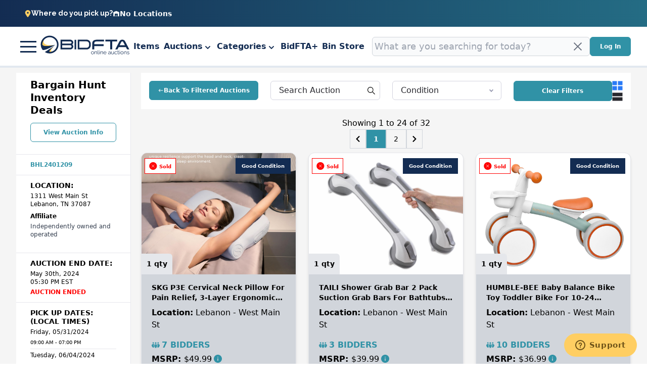

--- FILE ---
content_type: text/html; charset=utf-8
request_url: https://www.bidfta.com/auction-detail/386427/1
body_size: 37522
content:
<!DOCTYPE html><html lang="en-US"><head><meta charSet="utf-8"/><meta name="viewport" content="width=device-width, initial-scale=1"/><link rel="manifest" href="/site.webmanifest"/><meta name="robots" content="noindex, nofollow"/><title>Auction Detail</title><meta name="description" content="Turn your wants into wins with BidFTA Online Auctions"/><meta name="p:domain_verify" content="ee2d3cb138b72ebbf47b68d101ac1b9f"/><meta property="og:url" content="https://bidfta.com/auction-detail/386427/1"/><meta property="og:type" content="website"/><meta property="og:title" content="Auction Detail"/><meta property="og:description" content="Bargain Hunt Inventory Deals"/><meta property="og:image" content="https://m.media-amazon.com/images/I/71PJxqNmk8L.jpg"/><meta name="twitter:card" content="summary_large_image"/><meta property="twitter:domain" content=""/><meta property="twitter:url" content="https://bidfta.com/auction-detail/386427/1"/><meta name="twitter:title" content="Auction Detail"/><meta name="twitter:description" content="Bargain Hunt Inventory Deals"/><meta name="twitter:image" content="https://m.media-amazon.com/images/I/71PJxqNmk8L.jpg"/><link rel="shortcut icon" href="/favicon.ico"/><meta name="next-head-count" content="19"/><script>(({protect:f})=>{var S=3;function w(a){return new Promise((t,r)=>{if(document.querySelector(`script[src="${a}"]`)){t();return}let s=document.createElement("script");s.src=a,s.async=!0,s.onload=()=>t(),s.onerror=o=>{console.error("Error loading script",o),r(o)},document.head.appendChild(s)})}var H="/149e9513-01fa-4fb0-aad4-566afd725d1b/2d206a39-8ed7-437e-a3be-862e0f06eea3/a-4-a/c.js",P=class m{#e;#t;#n=0;constructor(){let{promise:e,resolve:t}=m.#o();this.#e=e,this.#t=t,this.#r(),window.addEventListener("online",this.#s),window.addEventListener("visibilitychange",this.#s)}getChallenge=async()=>(await this.#i(),await this.#e.then(t=>typeof t=="function"?t():t));#s=()=>{if(document.hidden)return;let{promise:e,resolve:t}=m.#o();this.#e=e,this.#t=t,window.V_C=[],window.V_C.push=t;let r=document.querySelector('script[src*="c.js"]');r&&r.remove(),this.#n+=1};#r=()=>{if(window.V_C){let e=window.V_C.pop();e&&this.#t(e)}else window.V_C=[],window.V_C.push=this.#t};#i=()=>{let e=new URL(H,window.location.origin);return e.searchParams.set("i",String(this.#n)),e.searchParams.set("v",String(S)),e.searchParams.set("h",window.location.host),w(e.pathname+e.search)};#a=()=>{window.V_C=void 0};static#o(){let e,t;return{promise:new Promise((s,o)=>{e=s,t=o}),resolve:e,reject:t}}},q="/149e9513-01fa-4fb0-aad4-566afd725d1b/2d206a39-8ed7-437e-a3be-862e0f06eea3",x=class L{#e=!1;#t;constructor(e){this.#t=e}get loaded(){return this.#e}load=async()=>{this.#e||await this.#s()};#n=()=>{if(typeof globalThis.window>"u")throw new Error("KPSDK is not available in the server");if(!window.KPSDK)throw new Error("KPSDK is not loaded");let e=this.#t.map(t=>{let r=L.#r(t.path);return{domain:r.host,path:r.pathname,method:t.method}});try{window.KPSDK.configure(e)}catch(t){console.error("Error configuring KPSDK...",t)}};#s=async()=>{let e=`${q}/p.js`,t=this;return new Promise((r,s)=>{let o=()=>{document.removeEventListener("kpsdk-load",o),this.#n()},c=()=>{document.removeEventListener("kpsdk-ready",c),t.#e=!0,r()};document.addEventListener("kpsdk-load",o,{once:!0}),document.addEventListener("kpsdk-ready",c,{once:!0}),w(e).catch(d=>{document.removeEventListener("kpsdk-load",o),document.removeEventListener("kpsdk-ready",c),s(d)})})};static#r(e){let t;try{t=new URL(e)}catch{t=new URL(e,location.origin)}return t}},v=a=>{let e=a.replace(/[.?+^$[\]\\(){}|-]/g,"\\$&").split("*").join(".*");return new RegExp(`^${e}$`)},y=({path:a,pattern:e})=>a.search(e)!==-1;function C(a,e,t){let r=window.fetch;window.fetch=async(s,o)=>{let c=new URL(s instanceof Request?s.url:s,location.href),d=c.origin===location.origin,h=o?.method??(s instanceof Request?s.method:"GET"),u=t.find(p=>{let g=y({path:c.pathname,pattern:v(p.path)}),_=p.method.toLowerCase()===h.toLowerCase()||p.method==="*";return g&&_});if(u==null||!d)return r(s,o);let l=await a.getChallenge(),n=new Headers(o?.headers||(s instanceof Request?s.headers:void 0));n.set("x-is-human",JSON.stringify(l)),n.set("x-path",c.pathname),n.set("x-method",h);let i={...o,headers:n};return e.loaded||l.b!==0?r(s,i):l.d===1||u?.advancedOptions?.checkLevel==="deepAnalysis"?(await e.load(),window.fetch(s,i)):r(s,i)}}async function E(a,e,t){let r=XMLHttpRequest.prototype.open,s=XMLHttpRequest.prototype.send;XMLHttpRequest.prototype.open=function(o,c,d,h,u){return this._requestUrl=c.toString(),this._requestMethod=o,r.call(this,o,c,d??!0,h,u)},XMLHttpRequest.prototype.send=async function(o){let c=this._requestUrl;if(!c)return s.call(this,o);if(this._isReexecution)return s.call(this,o);let d=new URL(c,location.href),h=this._requestMethod??"GET",u=t.find(i=>{let p=y({path:d.pathname,pattern:v(i.path)}),g=i.method===h||i.method==="*";return p&&g});if(!u)return s.call(this,o);let l=await a.getChallenge();if(this.setRequestHeader("x-is-human",JSON.stringify(l)),this.setRequestHeader("x-path",d.pathname),this.setRequestHeader("x-method",h),l.b!==0)return s.call(this,o);if(e.loaded)return s.call(this,o);if((l.d===1||u?.advancedOptions?.checkLevel==="deepAnalysis")&&await e.load(),!e.loaded)return s.call(this,o);this.setRequestHeader("x-is-human",JSON.stringify(l)),this.setRequestHeader("x-path",d.pathname),this.setRequestHeader("x-method",h);let n=new XMLHttpRequest;return n._isReexecution=!0,n.open(h,c,!0),n.setRequestHeader("x-is-human",JSON.stringify(l)),n.setRequestHeader("x-path",d.pathname),n.setRequestHeader("x-method",h),this.timeout&&(n.timeout=this.timeout),this.responseType&&(n.responseType=this.responseType),this.withCredentials&&(n.withCredentials=this.withCredentials),n.onreadystatechange=()=>{Object.defineProperty(this,"readyState",{value:n.readyState,writable:!0,configurable:!0}),n.readyState===XMLHttpRequest.DONE&&(Object.defineProperty(this,"status",{value:n.status,writable:!0,configurable:!0}),Object.defineProperty(this,"statusText",{value:n.statusText,writable:!0,configurable:!0}),Object.defineProperty(this,"response",{value:n.response,writable:!0,configurable:!0}),Object.defineProperty(this,"responseText",{value:n.responseText,writable:!0,configurable:!0}),Object.defineProperty(this,"responseXML",{value:n.responseXML,writable:!0,configurable:!0}),this.getAllResponseHeaders=()=>n.getAllResponseHeaders(),this.getResponseHeader=i=>n.getResponseHeader(i)),this.onreadystatechange&&this.onreadystatechange.call(this,new Event("readystatechange"))},n.onload=i=>{this.onload&&this.onload.call(this,i)},n.onerror=i=>{this.onerror&&this.onerror.call(this,i)},n.onabort=i=>{this.onabort&&this.onabort.call(this,i)},n.ontimeout=i=>{this.ontimeout&&this.ontimeout.call(this,i)},n.onloadstart=i=>{this.onloadstart&&this.onloadstart.call(this,i)},n.onloadend=i=>{this.onloadend&&this.onloadend.call(this,i)},n.onprogress=i=>{this.onprogress&&this.onprogress.call(this,i)},n.send(o)}}function M({protect:a=[]}){for(let r of a)if(r.advancedOptions?.checkLevel!==void 0&&r.advancedOptions.checkLevel!=="deepAnalysis"&&r.advancedOptions.checkLevel!=="basic")throw new Error(`Invalid checkLevel "${r.advancedOptions.checkLevel}" for route "${r.path}". Must be one of: deepAnalysis, basic`);let e=new P,t=new x(a);E(e,t,a).catch(r=>{console.error("Error patching XMLHttpRequest:",r)}),C(e,t,a)}M({protect:f})})({ protect: [{"path":"/api/klaviyoSignUp","method":"POST"},{"path":"/api/verifyRecaptcha","method":"POST"},{"path":"/api/places/autocomplete","method":"POST"},{"path":"/api/places/details","method":"POST"}] });</script><link rel="preload" href="/_next/static/media/630c17af355fa44e-s.p.woff2" as="font" type="font/woff2" crossorigin="anonymous" data-next-font="size-adjust"/><link rel="preload" href="/_next/static/media/c441a7a257a6e5bf-s.p.woff2" as="font" type="font/woff2" crossorigin="anonymous" data-next-font="size-adjust"/><link rel="preload" href="/_next/static/media/6d664cce900333ee-s.p.woff2" as="font" type="font/woff2" crossorigin="anonymous" data-next-font="size-adjust"/><link rel="preload" href="/_next/static/media/4de1fea1a954a5b6-s.p.woff2" as="font" type="font/woff2" crossorigin="anonymous" data-next-font="size-adjust"/><script id="hotjar" data-nscript="beforeInteractive">(function(h,o,t,j,a,r){
                      h.hj=h.hj||function(){(h.hj.q=h.hj.q||[]).push(arguments)};
                      h._hjSettings={hjid:3011093,hjsv:6};
                      a=o.getElementsByTagName('head')[0];
                      r=o.createElement('script');r.async=1;
                      r.src=t+h._hjSettings.hjid+j+h._hjSettings.hjsv;
                      a.appendChild(r);
                     })(window,document,'https://static.hotjar.com/c/hotjar-','.js?sv=17');</script><link rel="preload" href="/_next/static/css/e0f5f251ab77f8d0.css" as="style"/><link rel="stylesheet" href="/_next/static/css/e0f5f251ab77f8d0.css" data-n-g=""/><link rel="preload" href="/_next/static/css/3d5e8c000071b82c.css" as="style"/><link rel="stylesheet" href="/_next/static/css/3d5e8c000071b82c.css" data-n-p=""/><noscript data-n-css=""></noscript><script defer="" nomodule="" src="/_next/static/chunks/polyfills-42372ed130431b0a.js"></script><script src="/_next/static/chunks/webpack-d0f2fe241b956c58.js" defer=""></script><script src="/_next/static/chunks/framework-40461e51349ca8e7.js" defer=""></script><script src="/_next/static/chunks/main-edaffcc3518e46a0.js" defer=""></script><script src="/_next/static/chunks/pages/_app-dc4b63fd691c68e9.js" defer=""></script><script src="/_next/static/chunks/fea29d9f-c1448143b0bfabf5.js" defer=""></script><script src="/_next/static/chunks/41155975-43584f2360365ddc.js" defer=""></script><script src="/_next/static/chunks/cb355538-d2ee0667afdc5f04.js" defer=""></script><script src="/_next/static/chunks/2e3a845b-4ef093a5a2386496.js" defer=""></script><script src="/_next/static/chunks/ebc70433-c96122bbca6a484f.js" defer=""></script><script src="/_next/static/chunks/36d2f571-bdd90b0dbcb07e3d.js" defer=""></script><script src="/_next/static/chunks/e21e5bbe-b9936a4b9c9855d0.js" defer=""></script><script src="/_next/static/chunks/4577d2ec-7a0da1d7c93d153b.js" defer=""></script><script src="/_next/static/chunks/9117-fa610220c104aa6b.js" defer=""></script><script src="/_next/static/chunks/8130-cad835f3cdebc8b7.js" defer=""></script><script src="/_next/static/chunks/3380-d3f178d94b7dcb75.js" defer=""></script><script src="/_next/static/chunks/1568-a9474b6fafbe1ff2.js" defer=""></script><script src="/_next/static/chunks/3891-2d0e1507fb86076d.js" defer=""></script><script src="/_next/static/chunks/6455-ddfa05b96e3c61b6.js" defer=""></script><script src="/_next/static/chunks/6976-3d0ad7494a78b349.js" defer=""></script><script src="/_next/static/chunks/6090-7577f3d3bac07425.js" defer=""></script><script src="/_next/static/chunks/1389-5b8d3ff8cadfdea1.js" defer=""></script><script src="/_next/static/chunks/6809-1e046d622287e476.js" defer=""></script><script src="/_next/static/chunks/pages/auction-detail/%5BauctionId%5D/%5BpageId%5D-67015d76dbc6586b.js" defer=""></script><script src="/_next/static/hYRr98MFd6f5V_29u1mwq/_buildManifest.js" defer=""></script><script src="/_next/static/hYRr98MFd6f5V_29u1mwq/_ssgManifest.js" defer=""></script></head><body class="loading"><div id="__next"><div class="__variable_2e06ba __variable_47a102 __variable_1e6ae6 font-sans"><script>!function(){try{var d=document.documentElement,n='data-theme',s='setAttribute';var e=localStorage.getItem('theme');if('system'===e||(!e&&true)){var t='(prefers-color-scheme: dark)',m=window.matchMedia(t);if(m.media!==t||m.matches){d.style.colorScheme = 'dark';d[s](n,'dark')}else{d.style.colorScheme = 'light';d[s](n,'light')}}else if(e){d[s](n,e|| '')}if(e==='light'||e==='dark')d.style.colorScheme=e}catch(e){}}()</script><div><header class="w-full print:hidden bg-white fixed z-50 border-b-4 border-slate-200 ease-in-out duration-200"><button class="bg-gradient-to-r from-bidfta-blue-backdrop-dark to-[#246c84] main-container w-full"><div class="p-4 text-white flex gap-4 font-semibold" style="font-size:14px"><p class="font-bold font-raleway flex gap-1 items-center"><svg stroke="currentColor" fill="currentColor" stroke-width="0" viewBox="0 0 384 512" color="#fece62" style="color:#fece62" height="1em" width="1em" xmlns="http://www.w3.org/2000/svg"><path d="M215.7 499.2C267 435 384 279.4 384 192C384 86 298 0 192 0S0 86 0 192c0 87.4 117 243 168.3 307.2c12.3 15.3 35.1 15.3 47.4 0zM192 128a64 64 0 1 1 0 128 64 64 0 1 1 0-128z"></path></svg> Where do you pick up?</p><div class="flex gap-2 items-center"><svg stroke="currentColor" fill="currentColor" stroke-width="0" viewBox="0 0 24 24" height="1em" width="1em" xmlns="http://www.w3.org/2000/svg"><path fill="none" d="M0 0h24v24H0z"></path><path d="M22 21V7L12 3 2 7v14h5v-9h10v9h5zm-11-2H9v2h2v-2zm2-3h-2v2h2v-2zm2 3h-2v2h2v-2z"></path></svg><div class="text-sm"><div>No Locations</div></div></div><div class="flex gap-2 items-center"><div class="text-md"></div></div></div></button><nav class="main-container mobile-padding"><div class=" lg:flex justify-between gap-2 w-full hidden"><div class="flex items-center gap-2 lg:gap-4 xl:gap-6 "><div class="flex items-center gap-4 lg:gap-8"><div class="hamburger-react" aria-expanded="false" role="button" style="cursor:pointer;height:48px;position:relative;transition:0.4s cubic-bezier(0, 0, 0, 1);user-select:none;width:48px;outline:none;transform:none" tabindex="0"><div style="background:#132c52;height:3px;left:8px;position:absolute;width:32px;top:13px;transition:0.4s cubic-bezier(0, 0, 0, 1);transform:none"></div><div style="background:#132c52;height:3px;left:8px;position:absolute;width:32px;top:23px;transition:0.4s cubic-bezier(0, 0, 0, 1);transform:none"></div><div style="background:#132c52;height:3px;left:8px;position:absolute;width:32px;top:33px;transition:0.4s cubic-bezier(0, 0, 0, 1);transform:none"></div></div><div style="min-width:150px"><a class="inline-block w-full" rel="noreferrer" target="_self" href="/"><div class="w-full"><div class="flex justify-center md:justify-start"><svg xmlns="http://www.w3.org/2000/svg" viewBox="0 0 300 70" width="180" height="70" fill="none" style="max-width:100%;height:auto"><title>bidfta online auctions</title><desc>a logo of bidfta with a circle in front, BIDFTA, and online auctions text underneath</desc><path fill="#132C52" d="M108.25 28.366c0 1.283-.273 2.465-.826 3.546-.545 1.081-1.308 2.022-2.274 2.84.942.91 1.69 1.951 2.251 3.141.56 1.173.85 2.457.849 3.757 0 1.314-.28 2.66-.849 3.85a10.43 10.43 0 0 1-2.251 3.12c-.951.9-2.067 1.607-3.287 2.083a10.61 10.61 0 0 1-3.95.755H66.148V19.172h31.625c.974 0 1.932.117 2.89.35a10.72 10.72 0 0 1 2.703 1.058c.841.467 1.605 1.05 2.282 1.734a9.163 9.163 0 0 1 1.667 2.35c.624 1.252.943 2.488.943 3.702h-.008Zm-36.548 3.71h26.266c.57 0 1.13-.07 1.69-.21a5.34 5.34 0 0 0 1.527-.63c.452-.28.826-.638 1.106-1.082.284-.448.43-.97.421-1.5 0-.56-.14-1.082-.421-1.548a3.765 3.765 0 0 0-1.129-1.175 5.752 5.752 0 0 0-1.597-.723 6.427 6.427 0 0 0-1.784-.257h-26.08v7.132l.001-.007Zm30.683 11.168c.218-.435.327-.948.327-1.547 0-.6-.125-1.15-.374-1.665a4.65 4.65 0 0 0-1.013-1.36c-.42-.39-.927-.7-1.503-.942a4.794 4.794 0 0 0-1.807-.35H71.702v8.54h26.313c.911 0 1.776-.24 2.609-.73.834-.483 1.418-1.137 1.761-1.946Zm15.586-23.465h-5.499V51.45h5.499V19.78Zm4.806-.607h29.655c1.877 0 3.638.366 5.289 1.097 1.61.707 3.07 1.715 4.3 2.971 1.223 1.252 2.189 2.707 2.913 4.371a13.256 13.256 0 0 1 1.083 5.305v4.8c0 1.873-.358 3.64-1.083 5.303a14.016 14.016 0 0 1-2.937 4.355 14.229 14.229 0 0 1-4.323 2.948 12.855 12.855 0 0 1-5.242 1.09h-29.655v-32.24Zm37.686 13.65c0-1.073-.21-2.1-.631-3.064a8.478 8.478 0 0 0-1.737-2.567 8.119 8.119 0 0 0-2.563-1.758 7.625 7.625 0 0 0-3.1-.645h-24.108v21.015h24.201c1.068 0 2.08-.21 3.054-.637a8.111 8.111 0 0 0 4.253-4.302c.421-.98.631-2.03.631-3.142v-4.9Zm103.281-11.9c1.573-1.159 3.552-1.672 5.499-1.734 2.189-.094 4.479.25 6.341 1.454 1.853 1.182 3.108 3.041 4.128 4.94 4.495 8.61 8.958 17.242 13.452 25.852-2.43.024-4.868 0-7.298.008-1.379-2.613-2.742-5.242-4.113-7.855h-23.758c-1.394 2.613-2.726 5.257-4.136 7.863-2.399-.023-4.806 0-7.206-.008 4.347-8.493 8.779-16.948 13.149-25.425.974-1.906 2.158-3.81 3.942-5.095Zm4.517 4.38c-.778.357-1.3 1.065-1.69 1.788-1.83 3.477-3.661 7.086-5.499 10.562 5.85.016 11.7-.008 17.549.016-1.791-3.454-3.598-7.024-5.39-10.477-.405-.785-.966-1.57-1.815-1.929a4.11 4.11 0 0 0-3.155.031v.01Zm-90.381-4.714c2.991-1.12 6.216-1.354 9.379-1.408h22.239v5.794h-21.694c-2.15.04-4.339.032-6.419.638-1.285.374-2.5 1.183-3.1 2.404-.857 1.68-.849 4.44-.833 6.284h30.854v5.997s-20.572.008-30.854.008c.008 3.702 0 11.114 0 11.114h-6.777V32.877c.054-2.894.498-5.927 2.126-8.393 1.184-1.827 3.046-3.142 5.071-3.896m36.136-1.416h38.869v5.795h-16.046l-.008 26.46-6.761-.016.008-26.444h-16.054l-.008-5.795Z"></path><path fill="#FECE62" d="M44.486 37.116C37.7 37.862 4.4 40.569 11.108 20.572c-3.748 1.54-5.485 8.72-5.836 13.588-.506 10.477 27.163 6.347 39.214 2.956ZM29.756 60.55c3.06-.101 8.007-1.019 10.017-2.971-12.083 2.917 1.837-13.323 4.408-16.24C36.657 46.27 23.33 59.858 29.748 60.55h.008Z"></path><path fill="#132C52" d="M30.31 5.934C14.084 5.934.889 19.11.889 35.311a29.14 29.14 0 0 0 5.25 16.722c1.16 1.626 4.105 1.463 7.462.786 10.71-2.155 28.416-12.375 35.512-16.652-.997.202-2.61.544-4.62.95-12.072 2.402-38.86 6.93-38.346-3.548a24.065 24.065 0 0 1 4.97-12.997c4.432-5.748 11.395-9.45 19.2-9.45 13.367 0 24.233 10.858 24.233 24.197 0 9.987-6.09 18.581-14.76 22.275a24.213 24.213 0 0 1-8.663 1.914c-6.418-.692 6.824-12.78 13.07-18.154.786-.677 1.578-1.346 2.377-2.006l-27.28 17.53-4.9 3.15a29.272 29.272 0 0 0 15.923 4.683c16.226 0 29.42-13.175 29.42-29.377 0-16.2-13.202-29.4-29.427-29.4ZM171.707 67.459a4.808 4.808 0 0 1-1.918-.376 4.405 4.405 0 0 1-1.456-1.04 5.858 5.858 0 0 1-1-1.587 5.261 5.261 0 0 1-.333-1.875c0-.685.104-1.333.333-1.914a5.246 5.246 0 0 1 1-1.544 4.219 4.219 0 0 1 1.499-1.083 4.409 4.409 0 0 1 3.749 0c.587.25 1.086.613 1.502 1.083.416.448.728.96.96 1.544.248.581.373 1.226.373 1.914 0 .648-.125 1.272-.373 1.878a5.25 5.25 0 0 1-.96 1.581 4.364 4.364 0 0 1-1.502 1.04c-.56.253-1.186.379-1.874.379Zm-3.459-4.878c0 .731.147 1.376.459 1.96.304.56.72 1 1.25 1.334.52.333 1.104.498 1.75.498a3 3 0 0 0 1.706-.498 3.641 3.641 0 0 0 1.254-1.376c.331-.6.502-1.273.498-1.958 0-.688-.165-1.333-.498-1.917a3.625 3.625 0 0 0-1.254-1.376 3.013 3.013 0 0 0-1.706-.499c-.646 0-1.227.187-1.75.542a3.999 3.999 0 0 0-1.25 1.376 3.86 3.86 0 0 0-.459 1.914Zm18.219 4.71h-1.251V62c0-1.104-.165-1.928-.499-2.459-.312-.522-.813-.792-1.501-.792-.499 0-.987.126-1.459.374-.48.25-.896.586-1.248 1.002a3.61 3.61 0 0 0-.792 1.374v5.792h-1.208v-9.502h1.123v2.168c.251-.469.587-.874 1-1.208a4.92 4.92 0 0 1 1.376-.834 4.794 4.794 0 0 1 1.627-.291c.52 0 .968.107 1.333.293.356.201.656.487.875.832.218.366.373.792.456 1.291.106.501.168 1.075.168 1.707v5.544ZM189.176 54h1.251v11.123c0 .48.082.792.25.96.175.145.398.219.624.208.219 0 .427-.022.624-.083.222-.053.419-.093.587-.125l.205 1a4.379 4.379 0 0 1-.832.208 3.668 3.668 0 0 1-.874.125 1.793 1.793 0 0 1-1.334-.501c-.333-.334-.504-.79-.504-1.374L189.176 54Zm4.917 13.29v-9.5h1.208v9.5h-1.208Zm0-11.458V54h1.208v1.832h-1.208Zm11.931 11.459h-1.251V62c0-1.104-.165-1.928-.498-2.459-.312-.522-.814-.792-1.502-.792-.498 0-.986.126-1.458.374-.48.25-.896.586-1.248 1.002a3.584 3.584 0 0 0-.792 1.374v5.792h-1.208v-9.502h1.122v2.168c.251-.469.587-.874 1-1.208a4.92 4.92 0 0 1 1.376-.834 4.794 4.794 0 0 1 1.627-.291c.52 0 .968.107 1.333.293.356.201.657.487.875.832.219.366.373.792.456 1.291.107.501.168 1.075.168 1.707v5.544Zm6.752.168a4.694 4.694 0 0 1-1.875-.376 4.745 4.745 0 0 1-1.541-1.04 5.834 5.834 0 0 1-1-1.587 5.39 5.39 0 0 1-.333-1.915c0-.885.186-1.706.581-2.458a4.658 4.658 0 0 1 4.168-2.459c.917 0 1.717.24 2.416.71a4.58 4.58 0 0 1 1.667 1.789c.386.73.584 1.52.584 2.376V63h-8.126c.054.667.23 1.27.542 1.79.333.533.76.96 1.293 1.293.52.312 1.083.458 1.667.458.634 0 1.218-.146 1.749-.458.552-.334.936-.75 1.165-1.251l1.083.293a3.36 3.36 0 0 1-.915 1.208 3.92 3.92 0 0 1-1.416.832 5.153 5.153 0 0 1-1.709.294Zm-3.501-5.379h7.002a3.612 3.612 0 0 0-.541-1.792 3.234 3.234 0 0 0-1.251-1.208 3.409 3.409 0 0 0-3.413 0 3.553 3.553 0 0 0-1.253 1.208 4.138 4.138 0 0 0-.544 1.792Zm13.97 2.461c0-.584.166-1.085.499-1.501.377-.45.865-.795 1.416-1 .605-.248 1.315-.373 2.125-.373.476.002.95.043 1.419.122.499.064.936.16 1.333.294v-.792c0-.8-.24-1.44-.709-1.918-.48-.469-1.125-.706-1.957-.706-.534 0-1.043.104-1.544.29a8.32 8.32 0 0 0-1.499.835l-.501-.877a10.229 10.229 0 0 1 1.834-.958 5.386 5.386 0 0 1 1.835-.333c1.165 0 2.08.333 2.747 1 .69.667 1.042 1.605 1.042 2.792v4.373c0 .168.022.294.086.376.08.083.208.126.373.126v1h-.373c-.086.021-.158.042-.211.042a1.11 1.11 0 0 1-.707-.293 1.147 1.147 0 0 1-.25-.581v-.71a4.052 4.052 0 0 1-1.667 1.291 5.49 5.49 0 0 1-2.083.419 3.653 3.653 0 0 1-1.666-.376 2.79 2.79 0 0 1-1.126-1.04 2.718 2.718 0 0 1-.416-1.502Zm6.374.75c.124-.15.223-.32.293-.502a.955.955 0 0 0 .125-.416V63a7.035 7.035 0 0 0-2.626-.501c-.896 0-1.614.186-2.166.541a1.585 1.585 0 0 0-.792 1.419c0 .362.083.696.251 1 .2.32.47.59.789.789.355.2.774.293 1.254.293a4.003 4.003 0 0 0 1.664-.333c.47-.207.882-.521 1.208-.917Zm4.266-1.918v-5.581h1.211v5.373c0 1.083.176 1.896.541 2.416.384.534.936.792 1.667.792.499 0 .968-.093 1.413-.293a4.074 4.074 0 0 0 1.211-.915c.355-.416.624-.874.792-1.373v-6h1.251v8c0 .165.018.29.08.373.085.083.21.126.378.126v1h-.376c-.082.021-.157.042-.208.042a1.209 1.209 0 0 1-.666-.293.849.849 0 0 1-.251-.624l-.043-1.29a4.521 4.521 0 0 1-1.706 1.749c-.7.392-1.491.593-2.294.581-1 0-1.749-.33-2.248-.997-.501-.688-.752-1.72-.752-3.086Zm15.038 4.086a4.815 4.815 0 0 1-1.92-.376A4.411 4.411 0 0 1 245.464 66a5.823 5.823 0 0 1-1-1.584 5.086 5.086 0 0 1-.333-1.875c0-.917.186-1.73.581-2.458a4.969 4.969 0 0 1 1.667-1.792c.72-.438 1.552-.667 2.501-.667.885 0 1.667.208 2.333.624a3.98 3.98 0 0 1 1.542 1.667l-1.208.376a2.786 2.786 0 0 0-1.126-1.126 3.15 3.15 0 0 0-1.584-.416 3.18 3.18 0 0 0-1.749.499 3.228 3.228 0 0 0-1.251 1.333 3.955 3.955 0 0 0-.458 1.96c0 .696.146 1.334.458 1.915.334.587.76 1.064 1.294 1.419.52.333 1.093.498 1.706.498.416 0 .814-.061 1.208-.208.387-.133.72-.333 1-.584.26-.226.462-.511.587-.832l1.205.374c-.165.448-.458.853-.874 1.21-.397.367-.865.65-1.374.832a4.985 4.985 0 0 1-1.666.294Zm10.421-.627c-.083.032-.24.107-.459.208-.244.1-.494.183-.749.25-.312.088-.636.13-.96.126a2.648 2.648 0 0 1-1-.208 1.686 1.686 0 0 1-.749-.627 1.874 1.874 0 0 1-.251-1v-6.789h-1.291v-1.003h1.291v-3.208h1.251v3.211h2.208v.997h-2.208v6.459a.94.94 0 0 0 .373.752c.23.169.51.256.795.248.312.004.623-.052.914-.165.18-.056.349-.14.502-.251l.333 1Zm1.563.459v-9.502h1.208v9.502h-1.208Zm0-11.459V54h1.208v1.832h-1.208Zm8.013 11.627a4.804 4.804 0 0 1-1.917-.376 4.395 4.395 0 0 1-1.456-1.04 5.81 5.81 0 0 1-1-1.587 5.24 5.24 0 0 1-.334-1.875c0-.685.104-1.333.334-1.914a5.226 5.226 0 0 1 1-1.544 4.215 4.215 0 0 1 1.498-1.083 4.409 4.409 0 0 1 3.75 0c.586.25 1.085.613 1.501 1.083.416.448.728.96.96 1.544.248.581.373 1.226.373 1.914 0 .648-.125 1.272-.373 1.878a5.25 5.25 0 0 1-.96 1.581 4.36 4.36 0 0 1-1.501 1.04c-.56.253-1.187.379-1.875.379Zm-3.459-4.878c0 .731.147 1.376.459 1.96.304.56.72 1 1.251 1.334.52.333 1.104.498 1.749.498.637 0 1.208-.165 1.707-.498a3.647 3.647 0 0 0 1.253-1.376 4 4 0 0 0 .499-1.958 3.82 3.82 0 0 0-.499-1.917 3.63 3.63 0 0 0-1.253-1.376 3.018 3.018 0 0 0-1.707-.499c-.645 0-1.227.187-1.749.542a4.002 4.002 0 0 0-1.251 1.376 3.882 3.882 0 0 0-.459 1.914Zm18.222 4.71h-1.251V62c0-1.104-.165-1.928-.499-2.459-.312-.522-.813-.792-1.501-.792-.499 0-.987.126-1.459.374-.48.25-.896.586-1.248 1.002a3.61 3.61 0 0 0-.792 1.374v5.792h-1.208v-9.502h1.123v2.168c.251-.469.587-.874 1-1.208a4.92 4.92 0 0 1 1.376-.834 4.794 4.794 0 0 1 1.627-.291c.52 0 .968.107 1.333.293.356.201.656.487.875.832.218.366.373.792.456 1.291.106.501.168 1.075.168 1.707v5.544Zm5.794.168a6.423 6.423 0 0 1-2.21-.376 4.216 4.216 0 0 1-1.707-1.168l.499-.875c.522.501 1.053.864 1.584 1.083.552.229 1.136.336 1.749.336.752 0 1.344-.136 1.792-.419a1.451 1.451 0 0 0 .709-1.29c0-.387-.114-.678-.333-.875a2.56 2.56 0 0 0-.96-.459c-.416-.133-.915-.293-1.499-.459a10.12 10.12 0 0 1-1.666-.541 2.54 2.54 0 0 1-1-.792c-.232-.301-.334-.71-.334-1.208 0-.605.147-1.104.459-1.501.301-.416.72-.728 1.251-.958a4.944 4.944 0 0 1 1.832-.333c.749 0 1.394.125 1.957.373.552.232 1 .544 1.333.96l-.581.835a3.248 3.248 0 0 0-1.211-.877 4.178 4.178 0 0 0-1.541-.291c-.395 0-.771.061-1.123.168a1.873 1.873 0 0 0-.877.541c-.229.23-.333.542-.333.958 0 .333.085.605.25.792.206.224.463.395.75.498.354.115.792.24 1.293.376.688.198 1.301.395 1.832.584.552.198.971.459 1.251.792.301.312.458.747.458 1.334 0 .896-.333 1.581-1 2.08-.666.48-1.541.709-2.626.709l.002.003Z"></path></svg></div></div></a></div></div><ul class="lg:gap-1 xl:gap-2 md:flex items-center"><li><a class="font-bold text-bidfta-blue-dark hover:bg-slate-200 ease-in-out transition duration-200 py-2 md:px-1 px-2 rounded-md hover:cursor-pointer" href="/items?pageId=1">Items</a></li><li class="font-bold text-bidfta-blue-dark hover:bg-slate-200 ease-in-out transition duration-200 py-2 md:px-1 px-2 rounded-md hover:cursor-pointer"><div class="flex flex-col"><div class="flex flex-row items-end text-bidfta-blue-dark"><button class="font-bold">Auctions</button><button type="button" class="text-sm font-medium"><svg class="h-5 w-5" xmlns="http://www.w3.org/2000/svg" viewBox="0 0 20 20" fill="currentColor" aria-hidden="true"><path fill-rule="evenodd" d="M5.293 7.293a1 1 0 011.414 0L10 10.586l3.293-3.293a1 1 0 111.414 1.414l-4 4a1 1 0 01-1.414 0l-4-4a1 1 0 010-1.414z" clip-rule="evenodd"></path></svg></button></div></div></li><li class="font-bold text-bidfta-blue-dark hover:bg-slate-200 ease-in-out transition duration-200 py-2 md:px-1 px-2 rounded-md hover:cursor-pointer"><div class="flex flex-col"><div class="flex flex-row items-end text-bidfta-blue-dark"><button class="font-bold">Categories</button><button type="button" class="text-sm font-medium"><svg class="h-5 w-5" xmlns="http://www.w3.org/2000/svg" viewBox="0 0 20 20" fill="currentColor" aria-hidden="true"><path fill-rule="evenodd" d="M5.293 7.293a1 1 0 011.414 0L10 10.586l3.293-3.293a1 1 0 111.414 1.414l-4 4a1 1 0 01-1.414 0l-4-4a1 1 0 010-1.414z" clip-rule="evenodd"></path></svg></button></div></div></li><li><a class="font-bold text-bidfta-blue-dark hover:bg-slate-200 ease-in-out transition duration-200 py-2 md:px-1 px-2 rounded-md hover:cursor-pointer" href="/bidfta-plus">BidFTA+</a></li><li><a class="font-bold text-bidfta-blue-dark hover:bg-slate-200 ease-in-out transition duration-200 py-2 md:px-1 px-2 rounded-md hover:cursor-pointer" href="/info/bin-store">Bin Store</a></li></ul></div><div class="flex gap-2 lg:gap-2 xl:gap-4 items-center w-full max-w-xs lg:max-w-md xl:max-w-lg 2xl:max-w-xl"><div class="w-full"><div class="relative flex items-center text-2xl w-full grow"><div class="relative w-full"><input id="default-search" class="w-full block py-1 pl-1 pr-10 border border-gray-300 rounded-md bg-gray-50 text-lg" placeholder="What are you searching for today?" name="textInput"/><button type="button" class="absolute right-0 top-0 bottom-0 px-3 py-1 bg-transparent text-gray-500"><svg stroke="currentColor" fill="currentColor" stroke-width="0" viewBox="0 0 1024 1024" fill-rule="evenodd" height="1em" width="1em" xmlns="http://www.w3.org/2000/svg"><path d="M799.855 166.312c.023.007.043.018.084.059l57.69 57.69c.041.041.052.06.059.084a.118.118 0 0 1 0 .069c-.007.023-.018.042-.059.083L569.926 512l287.703 287.703c.041.04.052.06.059.083a.118.118 0 0 1 0 .07c-.007.022-.018.042-.059.083l-57.69 57.69c-.041.041-.06.052-.084.059a.118.118 0 0 1-.069 0c-.023-.007-.042-.018-.083-.059L512 569.926 224.297 857.629c-.04.041-.06.052-.083.059a.118.118 0 0 1-.07 0c-.022-.007-.042-.018-.083-.059l-57.69-57.69c-.041-.041-.052-.06-.059-.084a.118.118 0 0 1 0-.069c.007-.023.018-.042.059-.083L454.073 512 166.371 224.297c-.041-.04-.052-.06-.059-.083a.118.118 0 0 1 0-.07c.007-.022.018-.042.059-.083l57.69-57.69c.041-.041.06-.052.084-.059a.118.118 0 0 1 .069 0c.023.007.042.018.083.059L512 454.073l287.703-287.702c.04-.041.06-.052.083-.059a.118.118 0 0 1 .07 0Z"></path></svg></button></div></div></div><svg aria-hidden="true" class="w-6 h-6 text-gray-200 animate-spin fill-bidfta-blue-dark" viewBox="0 0 100 100" fill="none" xmlns="http://www.w3.org/2000/svg"><path d="M100 50.5908C100 78.2051 77.6142 100.591 50 100.591C22.3858 100.591 0 78.2051 0 50.5908C0 22.9766 22.3858 0.59082 50 0.59082C77.6142 0.59082 100 22.9766 100 50.5908ZM9.08144 50.5908C9.08144 73.1895 27.4013 91.5094 50 91.5094C72.5987 91.5094 90.9186 73.1895 90.9186 50.5908C90.9186 27.9921 72.5987 9.67226 50 9.67226C27.4013 9.67226 9.08144 27.9921 9.08144 50.5908Z" fill="currentColor"></path><path d="M93.9676 39.0409C96.393 38.4038 97.8624 35.9116 97.0079 33.5539C95.2932 28.8227 92.871 24.3692 89.8167 20.348C85.8452 15.1192 80.8826 10.7238 75.2124 7.41289C69.5422 4.10194 63.2754 1.94025 56.7698 1.05124C51.7666 0.367541 46.6976 0.446843 41.7345 1.27873C39.2613 1.69328 37.813 4.19778 38.4501 6.62326C39.0873 9.04874 41.5694 10.4717 44.0505 10.1071C47.8511 9.54855 51.7191 9.52689 55.5402 10.0491C60.8642 10.7766 65.9928 12.5457 70.6331 15.2552C75.2735 17.9648 79.3347 21.5619 82.5849 25.841C84.9175 28.9121 86.7997 32.2913 88.1811 35.8758C89.083 38.2158 91.5421 39.6781 93.9676 39.0409Z" fill="currentFill"></path></svg><span class="sr-only">Loading...</span></div></div><div class="lg:hidden pb-4"><div class="flex justify-between items-center"><div class="hamburger-react" aria-expanded="false" role="button" style="cursor:pointer;height:48px;position:relative;transition:0.4s cubic-bezier(0, 0, 0, 1);user-select:none;width:48px;outline:none;transform:none" tabindex="0"><div style="background:#132c52;height:3px;left:8px;position:absolute;width:32px;top:13px;transition:0.4s cubic-bezier(0, 0, 0, 1);transform:none"></div><div style="background:#132c52;height:3px;left:8px;position:absolute;width:32px;top:23px;transition:0.4s cubic-bezier(0, 0, 0, 1);transform:none"></div><div style="background:#132c52;height:3px;left:8px;position:absolute;width:32px;top:33px;transition:0.4s cubic-bezier(0, 0, 0, 1);transform:none"></div></div><div style="min-width:150px"><a class="inline-block w-full" rel="noreferrer" target="_self" href="/"><div class="w-full"><div class="flex justify-center md:justify-start"><svg xmlns="http://www.w3.org/2000/svg" viewBox="0 0 300 70" width="180" height="70" fill="none" style="max-width:100%;height:auto"><title>bidfta online auctions</title><desc>a logo of bidfta with a circle in front, BIDFTA, and online auctions text underneath</desc><path fill="#132C52" d="M108.25 28.366c0 1.283-.273 2.465-.826 3.546-.545 1.081-1.308 2.022-2.274 2.84.942.91 1.69 1.951 2.251 3.141.56 1.173.85 2.457.849 3.757 0 1.314-.28 2.66-.849 3.85a10.43 10.43 0 0 1-2.251 3.12c-.951.9-2.067 1.607-3.287 2.083a10.61 10.61 0 0 1-3.95.755H66.148V19.172h31.625c.974 0 1.932.117 2.89.35a10.72 10.72 0 0 1 2.703 1.058c.841.467 1.605 1.05 2.282 1.734a9.163 9.163 0 0 1 1.667 2.35c.624 1.252.943 2.488.943 3.702h-.008Zm-36.548 3.71h26.266c.57 0 1.13-.07 1.69-.21a5.34 5.34 0 0 0 1.527-.63c.452-.28.826-.638 1.106-1.082.284-.448.43-.97.421-1.5 0-.56-.14-1.082-.421-1.548a3.765 3.765 0 0 0-1.129-1.175 5.752 5.752 0 0 0-1.597-.723 6.427 6.427 0 0 0-1.784-.257h-26.08v7.132l.001-.007Zm30.683 11.168c.218-.435.327-.948.327-1.547 0-.6-.125-1.15-.374-1.665a4.65 4.65 0 0 0-1.013-1.36c-.42-.39-.927-.7-1.503-.942a4.794 4.794 0 0 0-1.807-.35H71.702v8.54h26.313c.911 0 1.776-.24 2.609-.73.834-.483 1.418-1.137 1.761-1.946Zm15.586-23.465h-5.499V51.45h5.499V19.78Zm4.806-.607h29.655c1.877 0 3.638.366 5.289 1.097 1.61.707 3.07 1.715 4.3 2.971 1.223 1.252 2.189 2.707 2.913 4.371a13.256 13.256 0 0 1 1.083 5.305v4.8c0 1.873-.358 3.64-1.083 5.303a14.016 14.016 0 0 1-2.937 4.355 14.229 14.229 0 0 1-4.323 2.948 12.855 12.855 0 0 1-5.242 1.09h-29.655v-32.24Zm37.686 13.65c0-1.073-.21-2.1-.631-3.064a8.478 8.478 0 0 0-1.737-2.567 8.119 8.119 0 0 0-2.563-1.758 7.625 7.625 0 0 0-3.1-.645h-24.108v21.015h24.201c1.068 0 2.08-.21 3.054-.637a8.111 8.111 0 0 0 4.253-4.302c.421-.98.631-2.03.631-3.142v-4.9Zm103.281-11.9c1.573-1.159 3.552-1.672 5.499-1.734 2.189-.094 4.479.25 6.341 1.454 1.853 1.182 3.108 3.041 4.128 4.94 4.495 8.61 8.958 17.242 13.452 25.852-2.43.024-4.868 0-7.298.008-1.379-2.613-2.742-5.242-4.113-7.855h-23.758c-1.394 2.613-2.726 5.257-4.136 7.863-2.399-.023-4.806 0-7.206-.008 4.347-8.493 8.779-16.948 13.149-25.425.974-1.906 2.158-3.81 3.942-5.095Zm4.517 4.38c-.778.357-1.3 1.065-1.69 1.788-1.83 3.477-3.661 7.086-5.499 10.562 5.85.016 11.7-.008 17.549.016-1.791-3.454-3.598-7.024-5.39-10.477-.405-.785-.966-1.57-1.815-1.929a4.11 4.11 0 0 0-3.155.031v.01Zm-90.381-4.714c2.991-1.12 6.216-1.354 9.379-1.408h22.239v5.794h-21.694c-2.15.04-4.339.032-6.419.638-1.285.374-2.5 1.183-3.1 2.404-.857 1.68-.849 4.44-.833 6.284h30.854v5.997s-20.572.008-30.854.008c.008 3.702 0 11.114 0 11.114h-6.777V32.877c.054-2.894.498-5.927 2.126-8.393 1.184-1.827 3.046-3.142 5.071-3.896m36.136-1.416h38.869v5.795h-16.046l-.008 26.46-6.761-.016.008-26.444h-16.054l-.008-5.795Z"></path><path fill="#FECE62" d="M44.486 37.116C37.7 37.862 4.4 40.569 11.108 20.572c-3.748 1.54-5.485 8.72-5.836 13.588-.506 10.477 27.163 6.347 39.214 2.956ZM29.756 60.55c3.06-.101 8.007-1.019 10.017-2.971-12.083 2.917 1.837-13.323 4.408-16.24C36.657 46.27 23.33 59.858 29.748 60.55h.008Z"></path><path fill="#132C52" d="M30.31 5.934C14.084 5.934.889 19.11.889 35.311a29.14 29.14 0 0 0 5.25 16.722c1.16 1.626 4.105 1.463 7.462.786 10.71-2.155 28.416-12.375 35.512-16.652-.997.202-2.61.544-4.62.95-12.072 2.402-38.86 6.93-38.346-3.548a24.065 24.065 0 0 1 4.97-12.997c4.432-5.748 11.395-9.45 19.2-9.45 13.367 0 24.233 10.858 24.233 24.197 0 9.987-6.09 18.581-14.76 22.275a24.213 24.213 0 0 1-8.663 1.914c-6.418-.692 6.824-12.78 13.07-18.154.786-.677 1.578-1.346 2.377-2.006l-27.28 17.53-4.9 3.15a29.272 29.272 0 0 0 15.923 4.683c16.226 0 29.42-13.175 29.42-29.377 0-16.2-13.202-29.4-29.427-29.4ZM171.707 67.459a4.808 4.808 0 0 1-1.918-.376 4.405 4.405 0 0 1-1.456-1.04 5.858 5.858 0 0 1-1-1.587 5.261 5.261 0 0 1-.333-1.875c0-.685.104-1.333.333-1.914a5.246 5.246 0 0 1 1-1.544 4.219 4.219 0 0 1 1.499-1.083 4.409 4.409 0 0 1 3.749 0c.587.25 1.086.613 1.502 1.083.416.448.728.96.96 1.544.248.581.373 1.226.373 1.914 0 .648-.125 1.272-.373 1.878a5.25 5.25 0 0 1-.96 1.581 4.364 4.364 0 0 1-1.502 1.04c-.56.253-1.186.379-1.874.379Zm-3.459-4.878c0 .731.147 1.376.459 1.96.304.56.72 1 1.25 1.334.52.333 1.104.498 1.75.498a3 3 0 0 0 1.706-.498 3.641 3.641 0 0 0 1.254-1.376c.331-.6.502-1.273.498-1.958 0-.688-.165-1.333-.498-1.917a3.625 3.625 0 0 0-1.254-1.376 3.013 3.013 0 0 0-1.706-.499c-.646 0-1.227.187-1.75.542a3.999 3.999 0 0 0-1.25 1.376 3.86 3.86 0 0 0-.459 1.914Zm18.219 4.71h-1.251V62c0-1.104-.165-1.928-.499-2.459-.312-.522-.813-.792-1.501-.792-.499 0-.987.126-1.459.374-.48.25-.896.586-1.248 1.002a3.61 3.61 0 0 0-.792 1.374v5.792h-1.208v-9.502h1.123v2.168c.251-.469.587-.874 1-1.208a4.92 4.92 0 0 1 1.376-.834 4.794 4.794 0 0 1 1.627-.291c.52 0 .968.107 1.333.293.356.201.656.487.875.832.218.366.373.792.456 1.291.106.501.168 1.075.168 1.707v5.544ZM189.176 54h1.251v11.123c0 .48.082.792.25.96.175.145.398.219.624.208.219 0 .427-.022.624-.083.222-.053.419-.093.587-.125l.205 1a4.379 4.379 0 0 1-.832.208 3.668 3.668 0 0 1-.874.125 1.793 1.793 0 0 1-1.334-.501c-.333-.334-.504-.79-.504-1.374L189.176 54Zm4.917 13.29v-9.5h1.208v9.5h-1.208Zm0-11.458V54h1.208v1.832h-1.208Zm11.931 11.459h-1.251V62c0-1.104-.165-1.928-.498-2.459-.312-.522-.814-.792-1.502-.792-.498 0-.986.126-1.458.374-.48.25-.896.586-1.248 1.002a3.584 3.584 0 0 0-.792 1.374v5.792h-1.208v-9.502h1.122v2.168c.251-.469.587-.874 1-1.208a4.92 4.92 0 0 1 1.376-.834 4.794 4.794 0 0 1 1.627-.291c.52 0 .968.107 1.333.293.356.201.657.487.875.832.219.366.373.792.456 1.291.107.501.168 1.075.168 1.707v5.544Zm6.752.168a4.694 4.694 0 0 1-1.875-.376 4.745 4.745 0 0 1-1.541-1.04 5.834 5.834 0 0 1-1-1.587 5.39 5.39 0 0 1-.333-1.915c0-.885.186-1.706.581-2.458a4.658 4.658 0 0 1 4.168-2.459c.917 0 1.717.24 2.416.71a4.58 4.58 0 0 1 1.667 1.789c.386.73.584 1.52.584 2.376V63h-8.126c.054.667.23 1.27.542 1.79.333.533.76.96 1.293 1.293.52.312 1.083.458 1.667.458.634 0 1.218-.146 1.749-.458.552-.334.936-.75 1.165-1.251l1.083.293a3.36 3.36 0 0 1-.915 1.208 3.92 3.92 0 0 1-1.416.832 5.153 5.153 0 0 1-1.709.294Zm-3.501-5.379h7.002a3.612 3.612 0 0 0-.541-1.792 3.234 3.234 0 0 0-1.251-1.208 3.409 3.409 0 0 0-3.413 0 3.553 3.553 0 0 0-1.253 1.208 4.138 4.138 0 0 0-.544 1.792Zm13.97 2.461c0-.584.166-1.085.499-1.501.377-.45.865-.795 1.416-1 .605-.248 1.315-.373 2.125-.373.476.002.95.043 1.419.122.499.064.936.16 1.333.294v-.792c0-.8-.24-1.44-.709-1.918-.48-.469-1.125-.706-1.957-.706-.534 0-1.043.104-1.544.29a8.32 8.32 0 0 0-1.499.835l-.501-.877a10.229 10.229 0 0 1 1.834-.958 5.386 5.386 0 0 1 1.835-.333c1.165 0 2.08.333 2.747 1 .69.667 1.042 1.605 1.042 2.792v4.373c0 .168.022.294.086.376.08.083.208.126.373.126v1h-.373c-.086.021-.158.042-.211.042a1.11 1.11 0 0 1-.707-.293 1.147 1.147 0 0 1-.25-.581v-.71a4.052 4.052 0 0 1-1.667 1.291 5.49 5.49 0 0 1-2.083.419 3.653 3.653 0 0 1-1.666-.376 2.79 2.79 0 0 1-1.126-1.04 2.718 2.718 0 0 1-.416-1.502Zm6.374.75c.124-.15.223-.32.293-.502a.955.955 0 0 0 .125-.416V63a7.035 7.035 0 0 0-2.626-.501c-.896 0-1.614.186-2.166.541a1.585 1.585 0 0 0-.792 1.419c0 .362.083.696.251 1 .2.32.47.59.789.789.355.2.774.293 1.254.293a4.003 4.003 0 0 0 1.664-.333c.47-.207.882-.521 1.208-.917Zm4.266-1.918v-5.581h1.211v5.373c0 1.083.176 1.896.541 2.416.384.534.936.792 1.667.792.499 0 .968-.093 1.413-.293a4.074 4.074 0 0 0 1.211-.915c.355-.416.624-.874.792-1.373v-6h1.251v8c0 .165.018.29.08.373.085.083.21.126.378.126v1h-.376c-.082.021-.157.042-.208.042a1.209 1.209 0 0 1-.666-.293.849.849 0 0 1-.251-.624l-.043-1.29a4.521 4.521 0 0 1-1.706 1.749c-.7.392-1.491.593-2.294.581-1 0-1.749-.33-2.248-.997-.501-.688-.752-1.72-.752-3.086Zm15.038 4.086a4.815 4.815 0 0 1-1.92-.376A4.411 4.411 0 0 1 245.464 66a5.823 5.823 0 0 1-1-1.584 5.086 5.086 0 0 1-.333-1.875c0-.917.186-1.73.581-2.458a4.969 4.969 0 0 1 1.667-1.792c.72-.438 1.552-.667 2.501-.667.885 0 1.667.208 2.333.624a3.98 3.98 0 0 1 1.542 1.667l-1.208.376a2.786 2.786 0 0 0-1.126-1.126 3.15 3.15 0 0 0-1.584-.416 3.18 3.18 0 0 0-1.749.499 3.228 3.228 0 0 0-1.251 1.333 3.955 3.955 0 0 0-.458 1.96c0 .696.146 1.334.458 1.915.334.587.76 1.064 1.294 1.419.52.333 1.093.498 1.706.498.416 0 .814-.061 1.208-.208.387-.133.72-.333 1-.584.26-.226.462-.511.587-.832l1.205.374c-.165.448-.458.853-.874 1.21-.397.367-.865.65-1.374.832a4.985 4.985 0 0 1-1.666.294Zm10.421-.627c-.083.032-.24.107-.459.208-.244.1-.494.183-.749.25-.312.088-.636.13-.96.126a2.648 2.648 0 0 1-1-.208 1.686 1.686 0 0 1-.749-.627 1.874 1.874 0 0 1-.251-1v-6.789h-1.291v-1.003h1.291v-3.208h1.251v3.211h2.208v.997h-2.208v6.459a.94.94 0 0 0 .373.752c.23.169.51.256.795.248.312.004.623-.052.914-.165.18-.056.349-.14.502-.251l.333 1Zm1.563.459v-9.502h1.208v9.502h-1.208Zm0-11.459V54h1.208v1.832h-1.208Zm8.013 11.627a4.804 4.804 0 0 1-1.917-.376 4.395 4.395 0 0 1-1.456-1.04 5.81 5.81 0 0 1-1-1.587 5.24 5.24 0 0 1-.334-1.875c0-.685.104-1.333.334-1.914a5.226 5.226 0 0 1 1-1.544 4.215 4.215 0 0 1 1.498-1.083 4.409 4.409 0 0 1 3.75 0c.586.25 1.085.613 1.501 1.083.416.448.728.96.96 1.544.248.581.373 1.226.373 1.914 0 .648-.125 1.272-.373 1.878a5.25 5.25 0 0 1-.96 1.581 4.36 4.36 0 0 1-1.501 1.04c-.56.253-1.187.379-1.875.379Zm-3.459-4.878c0 .731.147 1.376.459 1.96.304.56.72 1 1.251 1.334.52.333 1.104.498 1.749.498.637 0 1.208-.165 1.707-.498a3.647 3.647 0 0 0 1.253-1.376 4 4 0 0 0 .499-1.958 3.82 3.82 0 0 0-.499-1.917 3.63 3.63 0 0 0-1.253-1.376 3.018 3.018 0 0 0-1.707-.499c-.645 0-1.227.187-1.749.542a4.002 4.002 0 0 0-1.251 1.376 3.882 3.882 0 0 0-.459 1.914Zm18.222 4.71h-1.251V62c0-1.104-.165-1.928-.499-2.459-.312-.522-.813-.792-1.501-.792-.499 0-.987.126-1.459.374-.48.25-.896.586-1.248 1.002a3.61 3.61 0 0 0-.792 1.374v5.792h-1.208v-9.502h1.123v2.168c.251-.469.587-.874 1-1.208a4.92 4.92 0 0 1 1.376-.834 4.794 4.794 0 0 1 1.627-.291c.52 0 .968.107 1.333.293.356.201.656.487.875.832.218.366.373.792.456 1.291.106.501.168 1.075.168 1.707v5.544Zm5.794.168a6.423 6.423 0 0 1-2.21-.376 4.216 4.216 0 0 1-1.707-1.168l.499-.875c.522.501 1.053.864 1.584 1.083.552.229 1.136.336 1.749.336.752 0 1.344-.136 1.792-.419a1.451 1.451 0 0 0 .709-1.29c0-.387-.114-.678-.333-.875a2.56 2.56 0 0 0-.96-.459c-.416-.133-.915-.293-1.499-.459a10.12 10.12 0 0 1-1.666-.541 2.54 2.54 0 0 1-1-.792c-.232-.301-.334-.71-.334-1.208 0-.605.147-1.104.459-1.501.301-.416.72-.728 1.251-.958a4.944 4.944 0 0 1 1.832-.333c.749 0 1.394.125 1.957.373.552.232 1 .544 1.333.96l-.581.835a3.248 3.248 0 0 0-1.211-.877 4.178 4.178 0 0 0-1.541-.291c-.395 0-.771.061-1.123.168a1.873 1.873 0 0 0-.877.541c-.229.23-.333.542-.333.958 0 .333.085.605.25.792.206.224.463.395.75.498.354.115.792.24 1.293.376.688.198 1.301.395 1.832.584.552.198.971.459 1.251.792.301.312.458.747.458 1.334 0 .896-.333 1.581-1 2.08-.666.48-1.541.709-2.626.709l.002.003Z"></path></svg></div></div></a></div><svg aria-hidden="true" class="w-6 h-6 text-gray-200 animate-spin fill-bidfta-blue-dark" viewBox="0 0 100 100" fill="none" xmlns="http://www.w3.org/2000/svg"><path d="M100 50.5908C100 78.2051 77.6142 100.591 50 100.591C22.3858 100.591 0 78.2051 0 50.5908C0 22.9766 22.3858 0.59082 50 0.59082C77.6142 0.59082 100 22.9766 100 50.5908ZM9.08144 50.5908C9.08144 73.1895 27.4013 91.5094 50 91.5094C72.5987 91.5094 90.9186 73.1895 90.9186 50.5908C90.9186 27.9921 72.5987 9.67226 50 9.67226C27.4013 9.67226 9.08144 27.9921 9.08144 50.5908Z" fill="currentColor"></path><path d="M93.9676 39.0409C96.393 38.4038 97.8624 35.9116 97.0079 33.5539C95.2932 28.8227 92.871 24.3692 89.8167 20.348C85.8452 15.1192 80.8826 10.7238 75.2124 7.41289C69.5422 4.10194 63.2754 1.94025 56.7698 1.05124C51.7666 0.367541 46.6976 0.446843 41.7345 1.27873C39.2613 1.69328 37.813 4.19778 38.4501 6.62326C39.0873 9.04874 41.5694 10.4717 44.0505 10.1071C47.8511 9.54855 51.7191 9.52689 55.5402 10.0491C60.8642 10.7766 65.9928 12.5457 70.6331 15.2552C75.2735 17.9648 79.3347 21.5619 82.5849 25.841C84.9175 28.9121 86.7997 32.2913 88.1811 35.8758C89.083 38.2158 91.5421 39.6781 93.9676 39.0409Z" fill="currentFill"></path></svg><span class="sr-only">Loading...</span></div><div class="relative flex items-center text-2xl w-full grow"><div class="relative w-full"><input id="default-search" class="w-full block py-1 pl-1 pr-10 border border-gray-300 rounded-md bg-gray-50 text-lg" placeholder="What are you searching for today?" name="textInput"/><button type="button" class="absolute right-0 top-0 bottom-0 px-3 py-1 bg-transparent text-gray-500"><svg stroke="currentColor" fill="currentColor" stroke-width="0" viewBox="0 0 1024 1024" fill-rule="evenodd" height="1em" width="1em" xmlns="http://www.w3.org/2000/svg"><path d="M799.855 166.312c.023.007.043.018.084.059l57.69 57.69c.041.041.052.06.059.084a.118.118 0 0 1 0 .069c-.007.023-.018.042-.059.083L569.926 512l287.703 287.703c.041.04.052.06.059.083a.118.118 0 0 1 0 .07c-.007.022-.018.042-.059.083l-57.69 57.69c-.041.041-.06.052-.084.059a.118.118 0 0 1-.069 0c-.023-.007-.042-.018-.083-.059L512 569.926 224.297 857.629c-.04.041-.06.052-.083.059a.118.118 0 0 1-.07 0c-.022-.007-.042-.018-.083-.059l-57.69-57.69c-.041-.041-.052-.06-.059-.084a.118.118 0 0 1 0-.069c.007-.023.018-.042.059-.083L454.073 512 166.371 224.297c-.041-.04-.052-.06-.059-.083a.118.118 0 0 1 0-.07c.007-.022.018-.042.059-.083l57.69-57.69c.041-.041.06-.052.084-.059a.118.118 0 0 1 .069 0c.023.007.042.018.083.059L512 454.073l287.703-287.702c.04-.041.06-.052.083-.059a.118.118 0 0 1 .07 0Z"></path></svg></button></div></div></div></nav></header><div class="duration-200 ease-in-out h-[12rem] lg:h-[9rem] bg-[#f5f5f5]"></div><div class="bg-white top-0 left-0 text-bidfta-blue-dark fixed h-screen overflow-auto z-50 ease-in-out duration-500 md:w-3xl w-screen sm:w-96" style="transform:translate(-100%)"></div><div><main style="background-color:#f5f5f5" class="MainLayout_main_container__HR_04 w-full relative   main-container"><div class="mobile-padding"><div class="grid grid-cols-5 gap-5"><aside class="sticky top-30 self-start hidden lg:block"><div class="flex-col justify-between w-full h-full text-xs border-r border-bidfta-gray-border overflow-y-auto bg-white"><div><div class="py-3 px-7 border-b border-bidfta-gray-border"><h3 class="font-bold text-20 leading-tight">Bargain Hunt Inventory Deals</h3><div class="my-3"><button type="submit" class="  flex justify-center items-center text-center font-bold rounded-md px-4
                    transition duration-300 ease-in-out w-full  border border-bidfta-blue-light text-bidfta-blue-light
                hover:text-white hover:bg-bidfta-blue-light focus:bg-bidfta-blue-light
                focus:text-white bg-white ">View Auction Info</button></div></div><div class="py-3 px-7 border-b border-bidfta-gray-border text-bidfta-blue-light font-bold "><a class="hover:underline" href="/auction-detail/386427/1">BHL2401209</a></div><div class="py-3 px-7 border-b border-bidfta-gray-border"><h4 class="font-bold text-sm leading-tight uppercase mb-1">Location:</h4><p>1311 West Main St</p><p>Lebanon<!-- -->, <!-- -->TN<!-- --> <!-- -->37087</p><div class="mb-4 mt-2"><h2 class="text-md font-bold mb-1">Affiliate</h2><p class="text-gray-700">Independently owned and operated</p></div></div><div class="py-3 px-7 border-b border-bidfta-gray-border"><h4 class="font-bold text-sm leading-tight uppercase mb-1">Auction End Date:</h4><div class="mb-1"><p>May 30th, 2024</p><span>05:30 PM<!-- --> EST</span></div><p class="font-bold uppercase text-10 md:text-xs text-bidfta-red">Auction Ended</p></div><div class="py-3 px-7 border-b border-bidfta-gray-border"><h4 class="font-bold text-sm leading-tight uppercase">Pick Up Dates: (Local Times)</h4><div class="py-1 border-bidfta-gray-border xl:border-b"><p class="font-normal pb-1">Friday,  05/31/2024 </p><span class="text-10">09:00 AM<!-- --> -<!-- --> <!-- -->07:00 PM</span></div><div class="py-1 border-bidfta-gray-border xl:border-b"><p class="font-normal pb-1">Tuesday,  06/04/2024 </p><span class="text-10">09:00 AM<!-- --> -<!-- --> <!-- -->07:00 PM</span></div><div class="py-1 border-bidfta-gray-border xl:border-b"><p class="font-normal pb-1">Wednesday,  06/05/2024 </p><span class="text-10">09:00 AM<!-- --> -<!-- --> <!-- -->07:00 PM</span></div><div class="py-1 border-bidfta-gray-border "><p class="font-normal pb-1">Thursday,  06/06/2024 </p><span class="text-10">09:00 AM<!-- --> -<!-- --> <!-- -->07:00 PM</span></div></div><div class="pt-6 px-7 mb-5"><div><h4 class="font-bold text-sm leading-tight uppercase mb-1">Questions?</h4><a href="https://wefasttrackit.zendesk.com/hc/en-us/requests/new" class="text-bidfta-blue-light underline">Contact Us Here</a></div></div></div></div></aside><div class="col-span-5 lg:col-span-4"><div class="mt-2 lg:hidden sticky top-16 md:top-32 z-20 p-1 bg-white rounded-lg"><div class="flex justify-evenly gap-2"><a class="block text-center font-bold rounded-md px-4
                            transition duration-300 ease-in-out w-full  border bg-bidfta-blue-light border-bidfta-blue-light text-white
                hover:text-bidfta-blue-light hover:border-bidfta-blue-light
                focus:border-bidfta-blue-light hover:bg-white focus:text-bidfta-blue-light
                focus:bg-white  px-1 py-1" href="/category/all/1"><span class="flex justify-center items-center gap-1"><svg stroke="currentColor" fill="currentColor" stroke-width="0" viewBox="0 0 24 24" height="1em" width="1em" xmlns="http://www.w3.org/2000/svg"><path fill="none" d="M0 0h24v24H0z"></path><path d="M21 11H6.83l3.58-3.59L9 6l-6 6 6 6 1.41-1.41L6.83 13H21z"></path></svg>Back To Filtered Auctions</span></a><button type="submit" class="  flex justify-center items-center text-center font-bold rounded-md px-4
                    transition duration-300 ease-in-out w-full  border bg-bidfta-blue-light border-bidfta-blue-light text-white
                hover:text-bidfta-blue-light hover:border-bidfta-blue-light
                focus:border-bidfta-blue-light hover:bg-white focus:text-bidfta-blue-light
                focus:bg-white "><span class="flex justify-center items-center gap-1"><svg stroke="currentColor" fill="currentColor" stroke-width="0" viewBox="0 0 24 24" height="1em" width="1em" xmlns="http://www.w3.org/2000/svg"><path fill="none" d="M0 0h24v24H0V0z"></path><path d="M11 7h2v2h-2V7zm0 4h2v6h-2v-6zm1-9C6.48 2 2 6.48 2 12s4.48 10 10 10 10-4.48 10-10S17.52 2 12 2zm0 18c-4.41 0-8-3.59-8-8s3.59-8 8-8 8 3.59 8 8-3.59 8-8 8z"></path></svg>Auction Info</span></button></div></div><div class="bg-white"><div class="mt-2 border-2 block lg:hidden w-full border-bidfta-gray-border sticky"><div class="p-4 md:px-8 items-center"><h3 class="font-bold text-xl">Bargain Hunt Inventory Deals</h3><h3 class="text-md">BHL2401209</h3></div></div></div><div class="w-full"><div class="md:z-20 bg-white p-4 xl:w-full grid grid-cols-1 md:grid-cols-3 lg:grid-cols-4 gap-4 md:gap-6 lg:sticky lg:top-30"><div class="hidden lg:block"><a class="block text-center font-bold rounded-md px-4
                            transition duration-300 ease-in-out w-full  border bg-bidfta-blue-light border-bidfta-blue-light text-white
                hover:text-bidfta-blue-light hover:border-bidfta-blue-light
                focus:border-bidfta-blue-light hover:bg-white focus:text-bidfta-blue-light
                focus:bg-white  px-1 py-1" href="/category/all/1"><span class="flex justify-center items-center gap-1"><svg stroke="currentColor" fill="currentColor" stroke-width="0" viewBox="0 0 24 24" height="1em" width="1em" xmlns="http://www.w3.org/2000/svg"><path fill="none" d="M0 0h24v24H0z"></path><path d="M21 11H6.83l3.58-3.59L9 6l-6 6 6 6 1.41-1.41L6.83 13H21z"></path></svg>Back To Filtered Auctions</span></a></div><div class="col-span-1 w-full"><label class="relative block  "><input type="text" placeholder="Search Auction" class="w-full leading-5 rounded-md border px-4 pr-8 bg-white
                placeholder-bidfta-gray-dark text-base
                border-bidfta-gray-fieldborder focus:outline-none focus:border-bidfta-blue
                py-2
                " value=""/><span class="absolute right-2.5 cursor-pointer top-3" role="button" tabindex="0"><svg class="fill-black" width="15" height="15" viewBox="0 0 15 15" xmlns="http://www.w3.org/2000/svg"><path d="M10.3846 9.49997C11.2088 8.4583 11.6209 7.20832 11.6209 5.87499C11.6209 2.62499 9.02471 0 5.81043 0C2.59614 0 0 2.62499 0 5.87499C0 9.12499 2.59614 11.75 5.81043 11.75C7.21152 11.75 8.53023 11.25 9.60166 10.3333L14.217 15L15 14.2083L10.3846 9.49997ZM10.5082 5.87499C10.5082 8.49999 8.40658 10.625 5.81043 10.625C3.21427 10.625 1.11262 8.49999 1.11262 5.87499C1.11262 3.24999 3.21427 1.12498 5.81043 1.12498C8.40658 1.12498 10.5082 3.24999 10.5082 5.87499Z"></path></svg></span></label></div><div class=" undefined"><div class="relative h-9.5"><div class="absolute top-0 left-0 mb-4 z-10 bg-white w-full col-span-1"><div class="text-base leading-5 text-bidfta-gray-dark border border-bidfta-gray-fieldborder focus:outline-none focus:border-bidfta-blue relative rounded-md bg-white cursor-default pl-4 py-2" role="listbox" tabindex="0">Condition<span class="w-1.5 h-1.5 absolute top-3.5 right-4 transform -rotate-45 border-b-2 border-l-2 border-bidfta-gray-borderdark"></span></div></div><div class="w-full pt-4 px-7 border border-bidfta-gray-muted relative z-20 bg-white top-9.5 hidden"><li class="font-normal text-xs mb-2.5 list-none"><label for="Good Condition" class="BidLocationState_check__label__Hf8xE flex relative items-center justify-start"><div class="checkbox cursor-pointer inline-block flex-none" role="button" tabindex="0"></div><input id="Good Condition" name="Good Condition" type="checkbox"/><span class="pl-6 inline-block">Good Condition</span></label></li></div></div></div><div class="flex gap-2 w-full"><button type="submit" class="  flex justify-center items-center text-center font-bold rounded-md px-4
                    transition duration-300 ease-in-out w-full  border bg-bidfta-blue-light border-bidfta-blue-light text-white
                hover:text-bidfta-blue-light hover:border-bidfta-blue-light
                focus:border-bidfta-blue-light hover:bg-white focus:text-bidfta-blue-light
                focus:bg-white ">Clear Filters</button><div class="hidden xl:block shrink"><div class="mb-1"><svg width="21" height="19" viewBox="0 0 21 19" fill="none" xmlns="http://www.w3.org/2000/svg" role="button" tabindex="0"><rect x="0.5" y="0.5" width="9" height="8" fill="#297AF7"></rect><rect x="11.5" y="0.5" width="9" height="8" fill="#297AF7"></rect><rect x="0.5" y="10.5" width="9" height="8" fill="#297AF7"></rect><rect x="11.5" y="10.5" width="9" height="8" fill="#297AF7"></rect></svg></div><svg width="21" height="17" viewBox="0 0 21 17" fill="none" xmlns="http://www.w3.org/2000/svg" role="button" tabindex="0"><rect x="0.5" y="0.5" width="20" height="7" fill="#28282E"></rect><rect x="0.5" y="9.5" width="20" height="7" fill="#28282E"></rect></svg></div></div></div><div class="pt-4 pb-11 xl:pb-16 min-h-112 lg:min-h-none pointer-events-auto"><div class="w-full flex flex-col items-center gap-1"><p>Showing 1 to 24 of 32</p><ul class="flex md:text-sm"><li class="flex items-center disabled"><a class="block p-2 border border-gray-300 h-full flex items-center" tabindex="0" role="button" aria-disabled="true" aria-label="Previous page" rel="prev"><svg stroke="currentColor" fill="currentColor" stroke-width="0" viewBox="0 0 320 512" height="1em" width="1em" xmlns="http://www.w3.org/2000/svg"><path d="M34.52 239.03L228.87 44.69c9.37-9.37 24.57-9.37 33.94 0l22.67 22.67c9.36 9.36 9.37 24.52.04 33.9L131.49 256l154.02 154.75c9.34 9.38 9.32 24.54-.04 33.9l-22.67 22.67c-9.37 9.37-24.57 9.37-33.94 0L34.52 272.97c-9.37-9.37-9.37-24.57 0-33.94z"></path></svg></a></li><li class="font-bold bg-bidfta-blue-light text-white"><a role="button" class="block p-2 border border-gray-300 w-10 flex justify-center" tabindex="0" aria-label="Page 1 is your current page" aria-current="page">1</a></li><li><a role="button" class="block p-2 border border-gray-300 w-10 flex justify-center" tabindex="0" aria-label="Page 2">2</a></li><li class="flex items-center"><a class="block p-2 border border-gray-300 h-full flex items-center" tabindex="0" role="button" aria-disabled="false" aria-label="Next page" rel="next"><svg stroke="currentColor" fill="currentColor" stroke-width="0" viewBox="0 0 320 512" height="1em" width="1em" xmlns="http://www.w3.org/2000/svg"><path d="M285.476 272.971L91.132 467.314c-9.373 9.373-24.569 9.373-33.941 0l-22.667-22.667c-9.357-9.357-9.375-24.522-.04-33.901L188.505 256 34.484 101.255c-9.335-9.379-9.317-24.544.04-33.901l22.667-22.667c9.373-9.373 24.569-9.373 33.941 0L285.475 239.03c9.373 9.372 9.373 24.568.001 33.941z"></path></svg></a></li></ul><div class="my-2 w-full"><div class="grid grid-cols-1 gap-5 md:gap-6 pb-8 xl:pb-16 md:grid-cols-3 2xl:grid-cols-4"><div class="block"><div class="h-full"><div class="relative h-full"><div class="hidden sm:block h-full"><div class="h-full w-full md:w-full flex flex-col justify-between
                    overflow-hidden rounded-xl border border-bidfta-gray-border
                    shadow-md hover:shadow-xl transition duration-300 ease-in-out cursor-pointer bg-gray-300 filter" tabindex="0" role="button" aria-label="Click to navigate to item details"><div><div class="relative w-full border-gray"><a href="/386427/item-detail/30143639"><div class="h-60 bg-white relative"><img alt="SKG P3E Cervical Neck Pillow for Pain Relief, 3-Layer Ergonomic Neck Pillow with Adjustable Pillow Riser for Side &amp; Back Sleepers, Ergonomic Memory Foam Pillow" loading="lazy" decoding="async" data-nimg="fill" class="object-cover object-center w-auto h-full mx-auto " style="position:absolute;height:100%;width:100%;left:0;top:0;right:0;bottom:0;color:transparent;background-size:cover;background-position:50% 50%;background-repeat:no-repeat;background-image:url(&quot;data:image/svg+xml;charset=utf-8,%3Csvg xmlns=&#x27;http://www.w3.org/2000/svg&#x27; %3E%3Cfilter id=&#x27;b&#x27; color-interpolation-filters=&#x27;sRGB&#x27;%3E%3CfeGaussianBlur stdDeviation=&#x27;20&#x27;/%3E%3CfeColorMatrix values=&#x27;1 0 0 0 0 0 1 0 0 0 0 0 1 0 0 0 0 0 100 -1&#x27; result=&#x27;s&#x27;/%3E%3CfeFlood x=&#x27;0&#x27; y=&#x27;0&#x27; width=&#x27;100%25&#x27; height=&#x27;100%25&#x27;/%3E%3CfeComposite operator=&#x27;out&#x27; in=&#x27;s&#x27;/%3E%3CfeComposite in2=&#x27;SourceGraphic&#x27;/%3E%3CfeGaussianBlur stdDeviation=&#x27;20&#x27;/%3E%3C/filter%3E%3Cimage width=&#x27;100%25&#x27; height=&#x27;100%25&#x27; x=&#x27;0&#x27; y=&#x27;0&#x27; preserveAspectRatio=&#x27;none&#x27; style=&#x27;filter: url(%23b);&#x27; href=&#x27;https://m.media-amazon.com/images/I/712JdHhX0SL.jpg&#x27;/%3E%3C/svg%3E&quot;)" src="https://m.media-amazon.com/images/I/712JdHhX0SL.jpg"/></div><div class="absolute top-2.5 right-2.5 z-10"><div class="px-3 py-1.5 flex items-center bg-bidfta-blue-dark text-white py-1.5 md:py-2 h-auto w-max h-8"><span class="font-bold text-12 md:text-10">Good Condition</span></div></div><div class="absolute top-2.5 left-1.5"><div class="flex w-max py-1.5 px-2 border border-bidfta-red
           text-12 md:text-10 text-bidfta-red bg-white font-semibold items-center"><svg width="16" height="17" viewBox="0 0 16 17" fill="none" xmlns="http://www.w3.org/2000/svg"><circle cx="7.85605" cy="8.53137" r="7.64841" fill="#FF0000"></circle><line x1="5.03633" y1="11.2355" x2="10.4446" y2="5.82725" stroke="white" stroke-width="0.849823"></line><line x1="10.4445" y1="11.2355" x2="5.03629" y2="5.82724" stroke="white" stroke-width="0.849823"></line></svg><span class="block pl-1 pt-0.5">Sold</span></div></div><span class="absolute p-2.5 top-auto bottom-0 left-0 bg-gray-200 text-black rounded-br-none rounded-tr-md text-14 font-bold">1<!-- --> qty</span></a></div><div class="p-2.5 md:p-4 pb-0 md:pb-0 xl:px-5"><h4 class="font-bold capitalize mb-1 md:mb-2 text-15 xl:text-sm xl:leading-5 line-clamp-2 " title="SKG P3E Cervical Neck Pillow for Pain Relief, 3-Layer Ergonomic Neck Pillow with Adjustable Pillow Riser for Side &amp; Back Sleepers, Ergonomic Memory Foam Pillow">SKG P3E Cervical Neck Pillow for Pain Relief, 3-Layer Ergonomic Neck Pillow with Adjustable Pillow Riser for Side &amp; Back Sleepers, Ergonomic Memory Foam Pillow</h4><h3 class="mt-2 break-normal"><b>Location:</b> <!-- -->Lebanon - West Main St</h3></div></div><div class="transition-opacity duration-200 flex justify-center items-center absolute p-4 -z-10  opacity-0 h-full bg-black/20"><div class="rounded pb-2 bg-white overflow-scroll overflow-y-scroll  max-h-full undefined"><table class="overflow-scroll align-middle content-center pl-8 "><thead class="text-white bg-bidfta-green-tabledark py-1.5 "><tr><th class="text-md text-left pl-2 ">From ($)</th><th class="text-md text-left">To ($)</th><th>Increment ($)</th><th class=" opacity-100 hover:opacity-50 transition duration-300 ease-in-out ml-2"><svg viewBox="0 0 24 24" width="24" height="24" stroke="currentColor" stroke-width="1.5" stroke-linecap="round" stroke-linejoin="round" fill="none" shape-rendering="geometricPrecision"><path d="M18 6L6 18"></path><path d="M6 6l12 12"></path></svg></th></tr></thead><tbody class="overflow-scroll"></tbody></table></div></div><div class="transition-opacity duration-200 flex justify-center items-center absolute p-4 w-full  -z-10  opacity-0 h-full bg-gray-400/90 border-radius-2 rounded-lg"><div class="rounded pb-2 overflow-scroll overflow-y-scroll  max-h-full undefined"><span class="text-white font-bold">This item is no longer available.</span><div class="flex flex-col items-center justify-center mt-4"><button type="submit" class="  flex justify-center items-center text-center font-bold rounded-md px-4
                    transition duration-300 ease-in-out w-40  border bg-bidfta-blue-dark border-bidfta-blue-dark text-white
                hover:text-bidfta-blue-dark hover:border-bidfta-blue-dark
                focus:border-bidfta-blue-dark hover:bg-white focus:text-bidfta-blue-dark
                focus:bg-white ">View Item</button></div></div></div><div class="h-full p-2.5 md:p-4 xl:px-5 pt-0 text-15 flex flex-col justify-between"><div><div class="relative"><button type="button" class="flex items-center transition duration-300 ease-in-out w-max opacity-100"><svg stroke="currentColor" fill="currentColor" stroke-width="0" viewBox="0 0 640 512" class="text-bidfta-blue-light" height="1em" width="1em" xmlns="http://www.w3.org/2000/svg"><path d="M72 88a56 56 0 1 1 112 0A56 56 0 1 1 72 88zM64 245.7C54 256.9 48 271.8 48 288s6 31.1 16 42.3V245.7zm144.4-49.3C178.7 222.7 160 261.2 160 304c0 34.3 12 65.8 32 90.5V416c0 17.7-14.3 32-32 32H96c-17.7 0-32-14.3-32-32V389.2C26.2 371.2 0 332.7 0 288c0-61.9 50.1-112 112-112h32c24 0 46.2 7.5 64.4 20.3zM448 416V394.5c20-24.7 32-56.2 32-90.5c0-42.8-18.7-81.3-48.4-107.7C449.8 183.5 472 176 496 176h32c61.9 0 112 50.1 112 112c0 44.7-26.2 83.2-64 101.2V416c0 17.7-14.3 32-32 32H480c-17.7 0-32-14.3-32-32zm8-328a56 56 0 1 1 112 0A56 56 0 1 1 456 88zM576 245.7v84.7c10-11.3 16-26.1 16-42.3s-6-31.1-16-42.3zM320 32a64 64 0 1 1 0 128 64 64 0 1 1 0-128zM240 304c0 16.2 6 31 16 42.3V261.7c-10 11.3-16 26.1-16 42.3zm144-42.3v84.7c10-11.3 16-26.1 16-42.3s-6-31.1-16-42.3zM448 304c0 44.7-26.2 83.2-64 101.2V448c0 17.7-14.3 32-32 32H288c-17.7 0-32-14.3-32-32V405.2c-37.8-18-64-56.5-64-101.2c0-61.9 50.1-112 112-112h32c61.9 0 112 50.1 112 112z"></path></svg><span class="text-bidfta-blue-light font-bold block pl-1">7<!-- --> BIDDERS</span></button></div><div class="md:my-1 flex flex-row space-x-1 "><span class="font-bold">MSRP: </span> $<!-- -->49.99<div class="group relative h-[12px]"><button type="button" class="text-bidfta-blue-light pt-[3px]"><svg stroke="currentColor" fill="currentColor" stroke-width="0" viewBox="2 2 20 20" height="1em" width="1em" xmlns="http://www.w3.org/2000/svg"><path d="M12 2C6.486 2 2 6.486 2 12s4.486 10 10 10 10-4.486 10-10S17.514 2 12 2zm1 15h-2v-6h2v6zm0-8h-2V7h2v2z"></path></svg></button><div class="absolute top-2 left-1/2 transform -translate-x-1/2 -translate-y-full
        mt-1.5 px-1.5 py-1.5 text-white text-sm rounded-lg opacity-0 group-hover:opacity-100
        group-hover:scale-100 scale-0 transition-all duration-300"><div class="w-36 py-2 px-3 bg-bidfta-yellow"><p class="relative z-30 text-black">MSRP is a sample online retail price.</p></div><div class="relative w-6 h-6 transform rotate-45 bg-bidfta-yellow -translate-x-1/2 left-1/2 -top-4 z-20"></div></div></div></div></div><p class="block my-1 "><span class="font-bold">EXS01534365</span></p><div class="bg-slate-200 pt-1 md:py-4"></div><span class="block mb-1 md:mb-2.5 text-bidfta-blue-light font-bold transition duration-300 ease-in-out opacity-100">CURRENT BID: $<!-- -->6.00</span><div class="flex flex-col gap-2"><div></div><div class="animate-pulse w-full h-11 bg-slate-400 rounded-md"></div><div class="animate-pulse w-full h-11 bg-slate-200 rounded-md"></div></div></div></div></div><div class="block sm:hidden h-full"><div class="h-full w-full md:w-full flex flex-col justify-between
                    overflow-hidden rounded-xl border border-bidfta-gray-border
                    shadow-md hover:shadow-xl transition duration-300 ease-in-out cursor-pointer bg-gray-300 filter" tabindex="0" role="button" aria-label="Click to navigate to item details"><div><div class="relative w-full border-gray"><a href="/386427/item-detail/30143639"><div class="h-60 bg-white relative"><img alt="SKG P3E Cervical Neck Pillow for Pain Relief, 3-Layer Ergonomic Neck Pillow with Adjustable Pillow Riser for Side &amp; Back Sleepers, Ergonomic Memory Foam Pillow" loading="lazy" decoding="async" data-nimg="fill" class="object-cover object-center w-auto h-full mx-auto " style="position:absolute;height:100%;width:100%;left:0;top:0;right:0;bottom:0;color:transparent;background-size:cover;background-position:50% 50%;background-repeat:no-repeat;background-image:url(&quot;data:image/svg+xml;charset=utf-8,%3Csvg xmlns=&#x27;http://www.w3.org/2000/svg&#x27; %3E%3Cfilter id=&#x27;b&#x27; color-interpolation-filters=&#x27;sRGB&#x27;%3E%3CfeGaussianBlur stdDeviation=&#x27;20&#x27;/%3E%3CfeColorMatrix values=&#x27;1 0 0 0 0 0 1 0 0 0 0 0 1 0 0 0 0 0 100 -1&#x27; result=&#x27;s&#x27;/%3E%3CfeFlood x=&#x27;0&#x27; y=&#x27;0&#x27; width=&#x27;100%25&#x27; height=&#x27;100%25&#x27;/%3E%3CfeComposite operator=&#x27;out&#x27; in=&#x27;s&#x27;/%3E%3CfeComposite in2=&#x27;SourceGraphic&#x27;/%3E%3CfeGaussianBlur stdDeviation=&#x27;20&#x27;/%3E%3C/filter%3E%3Cimage width=&#x27;100%25&#x27; height=&#x27;100%25&#x27; x=&#x27;0&#x27; y=&#x27;0&#x27; preserveAspectRatio=&#x27;none&#x27; style=&#x27;filter: url(%23b);&#x27; href=&#x27;https://m.media-amazon.com/images/I/712JdHhX0SL.jpg&#x27;/%3E%3C/svg%3E&quot;)" src="https://m.media-amazon.com/images/I/712JdHhX0SL.jpg"/></div><div class="absolute top-2.5 right-2.5 z-10"><div class="px-3 py-1.5 flex items-center bg-bidfta-blue-dark text-white py-1.5 md:py-2 h-auto w-max h-8"><span class="font-bold text-12 md:text-10">Good Condition</span></div></div><div class="absolute top-2.5 left-1.5"><div class="flex w-max py-1.5 px-2 border border-bidfta-red
           text-12 md:text-10 text-bidfta-red bg-white font-semibold items-center"><svg width="16" height="17" viewBox="0 0 16 17" fill="none" xmlns="http://www.w3.org/2000/svg"><circle cx="7.85605" cy="8.53137" r="7.64841" fill="#FF0000"></circle><line x1="5.03633" y1="11.2355" x2="10.4446" y2="5.82725" stroke="white" stroke-width="0.849823"></line><line x1="10.4445" y1="11.2355" x2="5.03629" y2="5.82724" stroke="white" stroke-width="0.849823"></line></svg><span class="block pl-1 pt-0.5">Sold</span></div></div><span class="absolute p-2.5 top-auto bottom-0 left-0 bg-gray-200 text-black rounded-br-none rounded-tr-md text-14 font-bold">1<!-- --> qty</span></a></div><div class="p-2.5 md:p-4 pb-0 md:pb-0 xl:px-5"><h4 class="font-bold capitalize mb-1 md:mb-2 text-15 xl:text-sm xl:leading-5 line-clamp-2 " title="SKG P3E Cervical Neck Pillow for Pain Relief, 3-Layer Ergonomic Neck Pillow with Adjustable Pillow Riser for Side &amp; Back Sleepers, Ergonomic Memory Foam Pillow">SKG P3E Cervical Neck Pillow for Pain Relief, 3-Layer Ergonomic Neck Pillow with Adjustable Pillow Riser for Side &amp; Back Sleepers, Ergonomic Memory Foam Pillow</h4><h3 class="mt-2 break-normal"><b>Location:</b> <!-- -->Lebanon - West Main St</h3></div></div><div class="transition-opacity duration-200 flex justify-center items-center absolute p-4 -z-10  opacity-0 h-full bg-black/20"><div class="rounded pb-2 bg-white overflow-scroll overflow-y-scroll  max-h-full undefined"><table class="overflow-scroll align-middle content-center pl-8 "><thead class="text-white bg-bidfta-green-tabledark py-1.5 "><tr><th class="text-md text-left pl-2 ">From ($)</th><th class="text-md text-left">To ($)</th><th>Increment ($)</th><th class=" opacity-100 hover:opacity-50 transition duration-300 ease-in-out ml-2"><svg viewBox="0 0 24 24" width="24" height="24" stroke="currentColor" stroke-width="1.5" stroke-linecap="round" stroke-linejoin="round" fill="none" shape-rendering="geometricPrecision"><path d="M18 6L6 18"></path><path d="M6 6l12 12"></path></svg></th></tr></thead><tbody class="overflow-scroll"></tbody></table></div></div><div class="transition-opacity duration-200 flex justify-center items-center absolute p-4 w-full  -z-10  opacity-0 h-full bg-gray-400/90 border-radius-2 rounded-lg"><div class="rounded pb-2 overflow-scroll overflow-y-scroll  max-h-full undefined"><span class="text-white font-bold">This item is no longer available.</span><div class="flex flex-col items-center justify-center mt-4"><button type="submit" class="  flex justify-center items-center text-center font-bold rounded-md px-4
                    transition duration-300 ease-in-out w-40  border bg-bidfta-blue-dark border-bidfta-blue-dark text-white
                hover:text-bidfta-blue-dark hover:border-bidfta-blue-dark
                focus:border-bidfta-blue-dark hover:bg-white focus:text-bidfta-blue-dark
                focus:bg-white ">View Item</button></div></div></div><div class="h-full p-2.5 md:p-4 xl:px-5 pt-0 text-15 flex flex-col justify-between"><div><div class="relative"><button type="button" class="flex items-center transition duration-300 ease-in-out w-max opacity-100"><svg stroke="currentColor" fill="currentColor" stroke-width="0" viewBox="0 0 640 512" class="text-bidfta-blue-light" height="1em" width="1em" xmlns="http://www.w3.org/2000/svg"><path d="M72 88a56 56 0 1 1 112 0A56 56 0 1 1 72 88zM64 245.7C54 256.9 48 271.8 48 288s6 31.1 16 42.3V245.7zm144.4-49.3C178.7 222.7 160 261.2 160 304c0 34.3 12 65.8 32 90.5V416c0 17.7-14.3 32-32 32H96c-17.7 0-32-14.3-32-32V389.2C26.2 371.2 0 332.7 0 288c0-61.9 50.1-112 112-112h32c24 0 46.2 7.5 64.4 20.3zM448 416V394.5c20-24.7 32-56.2 32-90.5c0-42.8-18.7-81.3-48.4-107.7C449.8 183.5 472 176 496 176h32c61.9 0 112 50.1 112 112c0 44.7-26.2 83.2-64 101.2V416c0 17.7-14.3 32-32 32H480c-17.7 0-32-14.3-32-32zm8-328a56 56 0 1 1 112 0A56 56 0 1 1 456 88zM576 245.7v84.7c10-11.3 16-26.1 16-42.3s-6-31.1-16-42.3zM320 32a64 64 0 1 1 0 128 64 64 0 1 1 0-128zM240 304c0 16.2 6 31 16 42.3V261.7c-10 11.3-16 26.1-16 42.3zm144-42.3v84.7c10-11.3 16-26.1 16-42.3s-6-31.1-16-42.3zM448 304c0 44.7-26.2 83.2-64 101.2V448c0 17.7-14.3 32-32 32H288c-17.7 0-32-14.3-32-32V405.2c-37.8-18-64-56.5-64-101.2c0-61.9 50.1-112 112-112h32c61.9 0 112 50.1 112 112z"></path></svg><span class="text-bidfta-blue-light font-bold block pl-1">7<!-- --> BIDDERS</span></button></div><div class="md:my-1 flex flex-row space-x-1 "><span class="font-bold">MSRP: </span> $<!-- -->49.99<div class="group relative h-[12px]"><button type="button" class="text-bidfta-blue-light pt-[3px]"><svg stroke="currentColor" fill="currentColor" stroke-width="0" viewBox="2 2 20 20" height="1em" width="1em" xmlns="http://www.w3.org/2000/svg"><path d="M12 2C6.486 2 2 6.486 2 12s4.486 10 10 10 10-4.486 10-10S17.514 2 12 2zm1 15h-2v-6h2v6zm0-8h-2V7h2v2z"></path></svg></button><div class="absolute top-2 left-1/2 transform -translate-x-1/2 -translate-y-full
        mt-1.5 px-1.5 py-1.5 text-white text-sm rounded-lg opacity-0 group-hover:opacity-100
        group-hover:scale-100 scale-0 transition-all duration-300"><div class="w-36 py-2 px-3 bg-bidfta-yellow"><p class="relative z-30 text-black">MSRP is a sample online retail price.</p></div><div class="relative w-6 h-6 transform rotate-45 bg-bidfta-yellow -translate-x-1/2 left-1/2 -top-4 z-20"></div></div></div></div></div><p class="block my-1 "><span class="font-bold">EXS01534365</span></p><div class="bg-slate-200 pt-1 md:py-4"></div><span class="block mb-1 md:mb-2.5 text-bidfta-blue-light font-bold transition duration-300 ease-in-out opacity-100">CURRENT BID: $<!-- -->6.00</span><div class="flex flex-col gap-2"><div></div><div class="animate-pulse w-full h-11 bg-slate-400 rounded-md"></div><div class="animate-pulse w-full h-11 bg-slate-200 rounded-md"></div></div></div></div></div></div></div></div><div class="block"><div class="h-full"><div class="relative h-full"><div class="hidden sm:block h-full"><div class="h-full w-full md:w-full flex flex-col justify-between
                    overflow-hidden rounded-xl border border-bidfta-gray-border
                    shadow-md hover:shadow-xl transition duration-300 ease-in-out cursor-pointer bg-gray-300 filter" tabindex="0" role="button" aria-label="Click to navigate to item details"><div><div class="relative w-full border-gray"><a href="/386427/item-detail/30143640"><div class="h-60 bg-white relative"><img alt="TAILI Shower Grab Bar 2 Pack Suction Grab Bars for Bathtubs and Showers, Heavy Duty Shower Handle Removable Shower Handrails for Seniors and Elderly, Bathroom Safety Grip No Drilling Waterproof, Grey" loading="lazy" decoding="async" data-nimg="fill" class="object-cover object-center w-auto h-full mx-auto " style="position:absolute;height:100%;width:100%;left:0;top:0;right:0;bottom:0;color:transparent;background-size:cover;background-position:50% 50%;background-repeat:no-repeat;background-image:url(&quot;data:image/svg+xml;charset=utf-8,%3Csvg xmlns=&#x27;http://www.w3.org/2000/svg&#x27; %3E%3Cfilter id=&#x27;b&#x27; color-interpolation-filters=&#x27;sRGB&#x27;%3E%3CfeGaussianBlur stdDeviation=&#x27;20&#x27;/%3E%3CfeColorMatrix values=&#x27;1 0 0 0 0 0 1 0 0 0 0 0 1 0 0 0 0 0 100 -1&#x27; result=&#x27;s&#x27;/%3E%3CfeFlood x=&#x27;0&#x27; y=&#x27;0&#x27; width=&#x27;100%25&#x27; height=&#x27;100%25&#x27;/%3E%3CfeComposite operator=&#x27;out&#x27; in=&#x27;s&#x27;/%3E%3CfeComposite in2=&#x27;SourceGraphic&#x27;/%3E%3CfeGaussianBlur stdDeviation=&#x27;20&#x27;/%3E%3C/filter%3E%3Cimage width=&#x27;100%25&#x27; height=&#x27;100%25&#x27; x=&#x27;0&#x27; y=&#x27;0&#x27; preserveAspectRatio=&#x27;none&#x27; style=&#x27;filter: url(%23b);&#x27; href=&#x27;https://m.media-amazon.com/images/I/518mXmRvl-L.jpg&#x27;/%3E%3C/svg%3E&quot;)" src="https://m.media-amazon.com/images/I/518mXmRvl-L.jpg"/></div><div class="absolute top-2.5 right-2.5 z-10"><div class="px-3 py-1.5 flex items-center bg-bidfta-blue-dark text-white py-1.5 md:py-2 h-auto w-max h-8"><span class="font-bold text-12 md:text-10">Good Condition</span></div></div><div class="absolute top-2.5 left-1.5"><div class="flex w-max py-1.5 px-2 border border-bidfta-red
           text-12 md:text-10 text-bidfta-red bg-white font-semibold items-center"><svg width="16" height="17" viewBox="0 0 16 17" fill="none" xmlns="http://www.w3.org/2000/svg"><circle cx="7.85605" cy="8.53137" r="7.64841" fill="#FF0000"></circle><line x1="5.03633" y1="11.2355" x2="10.4446" y2="5.82725" stroke="white" stroke-width="0.849823"></line><line x1="10.4445" y1="11.2355" x2="5.03629" y2="5.82724" stroke="white" stroke-width="0.849823"></line></svg><span class="block pl-1 pt-0.5">Sold</span></div></div><span class="absolute p-2.5 top-auto bottom-0 left-0 bg-gray-200 text-black rounded-br-none rounded-tr-md text-14 font-bold">1<!-- --> qty</span></a></div><div class="p-2.5 md:p-4 pb-0 md:pb-0 xl:px-5"><h4 class="font-bold capitalize mb-1 md:mb-2 text-15 xl:text-sm xl:leading-5 line-clamp-2 " title="TAILI Shower Grab Bar 2 Pack Suction Grab Bars for Bathtubs and Showers, Heavy Duty Shower Handle Removable Shower Handrails for Seniors and Elderly, Bathroom Safety Grip No Drilling Waterproof, Grey">TAILI Shower Grab Bar 2 Pack Suction Grab Bars for Bathtubs and Showers, Heavy Duty Shower Handle Removable Shower Handrails for Seniors and Elderly, Bathroom Safety Grip No Drilling Waterproof, Grey</h4><h3 class="mt-2 break-normal"><b>Location:</b> <!-- -->Lebanon - West Main St</h3></div></div><div class="transition-opacity duration-200 flex justify-center items-center absolute p-4 -z-10  opacity-0 h-full bg-black/20"><div class="rounded pb-2 bg-white overflow-scroll overflow-y-scroll  max-h-full undefined"><table class="overflow-scroll align-middle content-center pl-8 "><thead class="text-white bg-bidfta-green-tabledark py-1.5 "><tr><th class="text-md text-left pl-2 ">From ($)</th><th class="text-md text-left">To ($)</th><th>Increment ($)</th><th class=" opacity-100 hover:opacity-50 transition duration-300 ease-in-out ml-2"><svg viewBox="0 0 24 24" width="24" height="24" stroke="currentColor" stroke-width="1.5" stroke-linecap="round" stroke-linejoin="round" fill="none" shape-rendering="geometricPrecision"><path d="M18 6L6 18"></path><path d="M6 6l12 12"></path></svg></th></tr></thead><tbody class="overflow-scroll"></tbody></table></div></div><div class="transition-opacity duration-200 flex justify-center items-center absolute p-4 w-full  -z-10  opacity-0 h-full bg-gray-400/90 border-radius-2 rounded-lg"><div class="rounded pb-2 overflow-scroll overflow-y-scroll  max-h-full undefined"><span class="text-white font-bold">This item is no longer available.</span><div class="flex flex-col items-center justify-center mt-4"><button type="submit" class="  flex justify-center items-center text-center font-bold rounded-md px-4
                    transition duration-300 ease-in-out w-40  border bg-bidfta-blue-dark border-bidfta-blue-dark text-white
                hover:text-bidfta-blue-dark hover:border-bidfta-blue-dark
                focus:border-bidfta-blue-dark hover:bg-white focus:text-bidfta-blue-dark
                focus:bg-white ">View Item</button></div></div></div><div class="h-full p-2.5 md:p-4 xl:px-5 pt-0 text-15 flex flex-col justify-between"><div><div class="relative"><button type="button" class="flex items-center transition duration-300 ease-in-out w-max opacity-100"><svg stroke="currentColor" fill="currentColor" stroke-width="0" viewBox="0 0 640 512" class="text-bidfta-blue-light" height="1em" width="1em" xmlns="http://www.w3.org/2000/svg"><path d="M72 88a56 56 0 1 1 112 0A56 56 0 1 1 72 88zM64 245.7C54 256.9 48 271.8 48 288s6 31.1 16 42.3V245.7zm144.4-49.3C178.7 222.7 160 261.2 160 304c0 34.3 12 65.8 32 90.5V416c0 17.7-14.3 32-32 32H96c-17.7 0-32-14.3-32-32V389.2C26.2 371.2 0 332.7 0 288c0-61.9 50.1-112 112-112h32c24 0 46.2 7.5 64.4 20.3zM448 416V394.5c20-24.7 32-56.2 32-90.5c0-42.8-18.7-81.3-48.4-107.7C449.8 183.5 472 176 496 176h32c61.9 0 112 50.1 112 112c0 44.7-26.2 83.2-64 101.2V416c0 17.7-14.3 32-32 32H480c-17.7 0-32-14.3-32-32zm8-328a56 56 0 1 1 112 0A56 56 0 1 1 456 88zM576 245.7v84.7c10-11.3 16-26.1 16-42.3s-6-31.1-16-42.3zM320 32a64 64 0 1 1 0 128 64 64 0 1 1 0-128zM240 304c0 16.2 6 31 16 42.3V261.7c-10 11.3-16 26.1-16 42.3zm144-42.3v84.7c10-11.3 16-26.1 16-42.3s-6-31.1-16-42.3zM448 304c0 44.7-26.2 83.2-64 101.2V448c0 17.7-14.3 32-32 32H288c-17.7 0-32-14.3-32-32V405.2c-37.8-18-64-56.5-64-101.2c0-61.9 50.1-112 112-112h32c61.9 0 112 50.1 112 112z"></path></svg><span class="text-bidfta-blue-light font-bold block pl-1">3<!-- --> BIDDERS</span></button></div><div class="md:my-1 flex flex-row space-x-1 "><span class="font-bold">MSRP: </span> $<!-- -->39.99<div class="group relative h-[12px]"><button type="button" class="text-bidfta-blue-light pt-[3px]"><svg stroke="currentColor" fill="currentColor" stroke-width="0" viewBox="2 2 20 20" height="1em" width="1em" xmlns="http://www.w3.org/2000/svg"><path d="M12 2C6.486 2 2 6.486 2 12s4.486 10 10 10 10-4.486 10-10S17.514 2 12 2zm1 15h-2v-6h2v6zm0-8h-2V7h2v2z"></path></svg></button><div class="absolute top-2 left-1/2 transform -translate-x-1/2 -translate-y-full
        mt-1.5 px-1.5 py-1.5 text-white text-sm rounded-lg opacity-0 group-hover:opacity-100
        group-hover:scale-100 scale-0 transition-all duration-300"><div class="w-36 py-2 px-3 bg-bidfta-yellow"><p class="relative z-30 text-black">MSRP is a sample online retail price.</p></div><div class="relative w-6 h-6 transform rotate-45 bg-bidfta-yellow -translate-x-1/2 left-1/2 -top-4 z-20"></div></div></div></div></div><p class="block my-1 "><span class="font-bold">EXS01577541</span></p><div class="bg-slate-200 pt-1 md:py-4"></div><span class="block mb-1 md:mb-2.5 text-bidfta-blue-light font-bold transition duration-300 ease-in-out opacity-100">CURRENT BID: $<!-- -->7.18</span><div class="flex flex-col gap-2"><div></div><div class="animate-pulse w-full h-11 bg-slate-400 rounded-md"></div><div class="animate-pulse w-full h-11 bg-slate-200 rounded-md"></div></div></div></div></div><div class="block sm:hidden h-full"><div class="h-full w-full md:w-full flex flex-col justify-between
                    overflow-hidden rounded-xl border border-bidfta-gray-border
                    shadow-md hover:shadow-xl transition duration-300 ease-in-out cursor-pointer bg-gray-300 filter" tabindex="0" role="button" aria-label="Click to navigate to item details"><div><div class="relative w-full border-gray"><a href="/386427/item-detail/30143640"><div class="h-60 bg-white relative"><img alt="TAILI Shower Grab Bar 2 Pack Suction Grab Bars for Bathtubs and Showers, Heavy Duty Shower Handle Removable Shower Handrails for Seniors and Elderly, Bathroom Safety Grip No Drilling Waterproof, Grey" loading="lazy" decoding="async" data-nimg="fill" class="object-cover object-center w-auto h-full mx-auto " style="position:absolute;height:100%;width:100%;left:0;top:0;right:0;bottom:0;color:transparent;background-size:cover;background-position:50% 50%;background-repeat:no-repeat;background-image:url(&quot;data:image/svg+xml;charset=utf-8,%3Csvg xmlns=&#x27;http://www.w3.org/2000/svg&#x27; %3E%3Cfilter id=&#x27;b&#x27; color-interpolation-filters=&#x27;sRGB&#x27;%3E%3CfeGaussianBlur stdDeviation=&#x27;20&#x27;/%3E%3CfeColorMatrix values=&#x27;1 0 0 0 0 0 1 0 0 0 0 0 1 0 0 0 0 0 100 -1&#x27; result=&#x27;s&#x27;/%3E%3CfeFlood x=&#x27;0&#x27; y=&#x27;0&#x27; width=&#x27;100%25&#x27; height=&#x27;100%25&#x27;/%3E%3CfeComposite operator=&#x27;out&#x27; in=&#x27;s&#x27;/%3E%3CfeComposite in2=&#x27;SourceGraphic&#x27;/%3E%3CfeGaussianBlur stdDeviation=&#x27;20&#x27;/%3E%3C/filter%3E%3Cimage width=&#x27;100%25&#x27; height=&#x27;100%25&#x27; x=&#x27;0&#x27; y=&#x27;0&#x27; preserveAspectRatio=&#x27;none&#x27; style=&#x27;filter: url(%23b);&#x27; href=&#x27;https://m.media-amazon.com/images/I/518mXmRvl-L.jpg&#x27;/%3E%3C/svg%3E&quot;)" src="https://m.media-amazon.com/images/I/518mXmRvl-L.jpg"/></div><div class="absolute top-2.5 right-2.5 z-10"><div class="px-3 py-1.5 flex items-center bg-bidfta-blue-dark text-white py-1.5 md:py-2 h-auto w-max h-8"><span class="font-bold text-12 md:text-10">Good Condition</span></div></div><div class="absolute top-2.5 left-1.5"><div class="flex w-max py-1.5 px-2 border border-bidfta-red
           text-12 md:text-10 text-bidfta-red bg-white font-semibold items-center"><svg width="16" height="17" viewBox="0 0 16 17" fill="none" xmlns="http://www.w3.org/2000/svg"><circle cx="7.85605" cy="8.53137" r="7.64841" fill="#FF0000"></circle><line x1="5.03633" y1="11.2355" x2="10.4446" y2="5.82725" stroke="white" stroke-width="0.849823"></line><line x1="10.4445" y1="11.2355" x2="5.03629" y2="5.82724" stroke="white" stroke-width="0.849823"></line></svg><span class="block pl-1 pt-0.5">Sold</span></div></div><span class="absolute p-2.5 top-auto bottom-0 left-0 bg-gray-200 text-black rounded-br-none rounded-tr-md text-14 font-bold">1<!-- --> qty</span></a></div><div class="p-2.5 md:p-4 pb-0 md:pb-0 xl:px-5"><h4 class="font-bold capitalize mb-1 md:mb-2 text-15 xl:text-sm xl:leading-5 line-clamp-2 " title="TAILI Shower Grab Bar 2 Pack Suction Grab Bars for Bathtubs and Showers, Heavy Duty Shower Handle Removable Shower Handrails for Seniors and Elderly, Bathroom Safety Grip No Drilling Waterproof, Grey">TAILI Shower Grab Bar 2 Pack Suction Grab Bars for Bathtubs and Showers, Heavy Duty Shower Handle Removable Shower Handrails for Seniors and Elderly, Bathroom Safety Grip No Drilling Waterproof, Grey</h4><h3 class="mt-2 break-normal"><b>Location:</b> <!-- -->Lebanon - West Main St</h3></div></div><div class="transition-opacity duration-200 flex justify-center items-center absolute p-4 -z-10  opacity-0 h-full bg-black/20"><div class="rounded pb-2 bg-white overflow-scroll overflow-y-scroll  max-h-full undefined"><table class="overflow-scroll align-middle content-center pl-8 "><thead class="text-white bg-bidfta-green-tabledark py-1.5 "><tr><th class="text-md text-left pl-2 ">From ($)</th><th class="text-md text-left">To ($)</th><th>Increment ($)</th><th class=" opacity-100 hover:opacity-50 transition duration-300 ease-in-out ml-2"><svg viewBox="0 0 24 24" width="24" height="24" stroke="currentColor" stroke-width="1.5" stroke-linecap="round" stroke-linejoin="round" fill="none" shape-rendering="geometricPrecision"><path d="M18 6L6 18"></path><path d="M6 6l12 12"></path></svg></th></tr></thead><tbody class="overflow-scroll"></tbody></table></div></div><div class="transition-opacity duration-200 flex justify-center items-center absolute p-4 w-full  -z-10  opacity-0 h-full bg-gray-400/90 border-radius-2 rounded-lg"><div class="rounded pb-2 overflow-scroll overflow-y-scroll  max-h-full undefined"><span class="text-white font-bold">This item is no longer available.</span><div class="flex flex-col items-center justify-center mt-4"><button type="submit" class="  flex justify-center items-center text-center font-bold rounded-md px-4
                    transition duration-300 ease-in-out w-40  border bg-bidfta-blue-dark border-bidfta-blue-dark text-white
                hover:text-bidfta-blue-dark hover:border-bidfta-blue-dark
                focus:border-bidfta-blue-dark hover:bg-white focus:text-bidfta-blue-dark
                focus:bg-white ">View Item</button></div></div></div><div class="h-full p-2.5 md:p-4 xl:px-5 pt-0 text-15 flex flex-col justify-between"><div><div class="relative"><button type="button" class="flex items-center transition duration-300 ease-in-out w-max opacity-100"><svg stroke="currentColor" fill="currentColor" stroke-width="0" viewBox="0 0 640 512" class="text-bidfta-blue-light" height="1em" width="1em" xmlns="http://www.w3.org/2000/svg"><path d="M72 88a56 56 0 1 1 112 0A56 56 0 1 1 72 88zM64 245.7C54 256.9 48 271.8 48 288s6 31.1 16 42.3V245.7zm144.4-49.3C178.7 222.7 160 261.2 160 304c0 34.3 12 65.8 32 90.5V416c0 17.7-14.3 32-32 32H96c-17.7 0-32-14.3-32-32V389.2C26.2 371.2 0 332.7 0 288c0-61.9 50.1-112 112-112h32c24 0 46.2 7.5 64.4 20.3zM448 416V394.5c20-24.7 32-56.2 32-90.5c0-42.8-18.7-81.3-48.4-107.7C449.8 183.5 472 176 496 176h32c61.9 0 112 50.1 112 112c0 44.7-26.2 83.2-64 101.2V416c0 17.7-14.3 32-32 32H480c-17.7 0-32-14.3-32-32zm8-328a56 56 0 1 1 112 0A56 56 0 1 1 456 88zM576 245.7v84.7c10-11.3 16-26.1 16-42.3s-6-31.1-16-42.3zM320 32a64 64 0 1 1 0 128 64 64 0 1 1 0-128zM240 304c0 16.2 6 31 16 42.3V261.7c-10 11.3-16 26.1-16 42.3zm144-42.3v84.7c10-11.3 16-26.1 16-42.3s-6-31.1-16-42.3zM448 304c0 44.7-26.2 83.2-64 101.2V448c0 17.7-14.3 32-32 32H288c-17.7 0-32-14.3-32-32V405.2c-37.8-18-64-56.5-64-101.2c0-61.9 50.1-112 112-112h32c61.9 0 112 50.1 112 112z"></path></svg><span class="text-bidfta-blue-light font-bold block pl-1">3<!-- --> BIDDERS</span></button></div><div class="md:my-1 flex flex-row space-x-1 "><span class="font-bold">MSRP: </span> $<!-- -->39.99<div class="group relative h-[12px]"><button type="button" class="text-bidfta-blue-light pt-[3px]"><svg stroke="currentColor" fill="currentColor" stroke-width="0" viewBox="2 2 20 20" height="1em" width="1em" xmlns="http://www.w3.org/2000/svg"><path d="M12 2C6.486 2 2 6.486 2 12s4.486 10 10 10 10-4.486 10-10S17.514 2 12 2zm1 15h-2v-6h2v6zm0-8h-2V7h2v2z"></path></svg></button><div class="absolute top-2 left-1/2 transform -translate-x-1/2 -translate-y-full
        mt-1.5 px-1.5 py-1.5 text-white text-sm rounded-lg opacity-0 group-hover:opacity-100
        group-hover:scale-100 scale-0 transition-all duration-300"><div class="w-36 py-2 px-3 bg-bidfta-yellow"><p class="relative z-30 text-black">MSRP is a sample online retail price.</p></div><div class="relative w-6 h-6 transform rotate-45 bg-bidfta-yellow -translate-x-1/2 left-1/2 -top-4 z-20"></div></div></div></div></div><p class="block my-1 "><span class="font-bold">EXS01577541</span></p><div class="bg-slate-200 pt-1 md:py-4"></div><span class="block mb-1 md:mb-2.5 text-bidfta-blue-light font-bold transition duration-300 ease-in-out opacity-100">CURRENT BID: $<!-- -->7.18</span><div class="flex flex-col gap-2"><div></div><div class="animate-pulse w-full h-11 bg-slate-400 rounded-md"></div><div class="animate-pulse w-full h-11 bg-slate-200 rounded-md"></div></div></div></div></div></div></div></div><div class="block"><div class="h-full"><div class="relative h-full"><div class="hidden sm:block h-full"><div class="h-full w-full md:w-full flex flex-col justify-between
                    overflow-hidden rounded-xl border border-bidfta-gray-border
                    shadow-md hover:shadow-xl transition duration-300 ease-in-out cursor-pointer bg-gray-300 filter" tabindex="0" role="button" aria-label="Click to navigate to item details"><div><div class="relative w-full border-gray"><a href="/386427/item-detail/30143641"><div class="h-60 bg-white relative"><img alt="HUMBLE-BEE Baby Balance Bike Toy Toddler Bike for 10-24 Months Cute Toddler First Bike, Gifts for 1 Year Old Boys &amp; Girls" loading="lazy" decoding="async" data-nimg="fill" class="object-cover object-center w-auto h-full mx-auto " style="position:absolute;height:100%;width:100%;left:0;top:0;right:0;bottom:0;color:transparent;background-size:cover;background-position:50% 50%;background-repeat:no-repeat;background-image:url(&quot;data:image/svg+xml;charset=utf-8,%3Csvg xmlns=&#x27;http://www.w3.org/2000/svg&#x27; %3E%3Cfilter id=&#x27;b&#x27; color-interpolation-filters=&#x27;sRGB&#x27;%3E%3CfeGaussianBlur stdDeviation=&#x27;20&#x27;/%3E%3CfeColorMatrix values=&#x27;1 0 0 0 0 0 1 0 0 0 0 0 1 0 0 0 0 0 100 -1&#x27; result=&#x27;s&#x27;/%3E%3CfeFlood x=&#x27;0&#x27; y=&#x27;0&#x27; width=&#x27;100%25&#x27; height=&#x27;100%25&#x27;/%3E%3CfeComposite operator=&#x27;out&#x27; in=&#x27;s&#x27;/%3E%3CfeComposite in2=&#x27;SourceGraphic&#x27;/%3E%3CfeGaussianBlur stdDeviation=&#x27;20&#x27;/%3E%3C/filter%3E%3Cimage width=&#x27;100%25&#x27; height=&#x27;100%25&#x27; x=&#x27;0&#x27; y=&#x27;0&#x27; preserveAspectRatio=&#x27;none&#x27; style=&#x27;filter: url(%23b);&#x27; href=&#x27;https://m.media-amazon.com/images/I/61FcriNDqeL.jpg&#x27;/%3E%3C/svg%3E&quot;)" src="https://m.media-amazon.com/images/I/61FcriNDqeL.jpg"/></div><div class="absolute top-2.5 right-2.5 z-10"><div class="px-3 py-1.5 flex items-center bg-bidfta-blue-dark text-white py-1.5 md:py-2 h-auto w-max h-8"><span class="font-bold text-12 md:text-10">Good Condition</span></div></div><div class="absolute top-2.5 left-1.5"><div class="flex w-max py-1.5 px-2 border border-bidfta-red
           text-12 md:text-10 text-bidfta-red bg-white font-semibold items-center"><svg width="16" height="17" viewBox="0 0 16 17" fill="none" xmlns="http://www.w3.org/2000/svg"><circle cx="7.85605" cy="8.53137" r="7.64841" fill="#FF0000"></circle><line x1="5.03633" y1="11.2355" x2="10.4446" y2="5.82725" stroke="white" stroke-width="0.849823"></line><line x1="10.4445" y1="11.2355" x2="5.03629" y2="5.82724" stroke="white" stroke-width="0.849823"></line></svg><span class="block pl-1 pt-0.5">Sold</span></div></div><span class="absolute p-2.5 top-auto bottom-0 left-0 bg-gray-200 text-black rounded-br-none rounded-tr-md text-14 font-bold">1<!-- --> qty</span></a></div><div class="p-2.5 md:p-4 pb-0 md:pb-0 xl:px-5"><h4 class="font-bold capitalize mb-1 md:mb-2 text-15 xl:text-sm xl:leading-5 line-clamp-2 " title="HUMBLE-BEE Baby Balance Bike Toy Toddler Bike for 10-24 Months Cute Toddler First Bike, Gifts for 1 Year Old Boys &amp; Girls">HUMBLE-BEE Baby Balance Bike Toy Toddler Bike for 10-24 Months Cute Toddler First Bike, Gifts for 1 Year Old Boys &amp; Girls</h4><h3 class="mt-2 break-normal"><b>Location:</b> <!-- -->Lebanon - West Main St</h3></div></div><div class="transition-opacity duration-200 flex justify-center items-center absolute p-4 -z-10  opacity-0 h-full bg-black/20"><div class="rounded pb-2 bg-white overflow-scroll overflow-y-scroll  max-h-full undefined"><table class="overflow-scroll align-middle content-center pl-8 "><thead class="text-white bg-bidfta-green-tabledark py-1.5 "><tr><th class="text-md text-left pl-2 ">From ($)</th><th class="text-md text-left">To ($)</th><th>Increment ($)</th><th class=" opacity-100 hover:opacity-50 transition duration-300 ease-in-out ml-2"><svg viewBox="0 0 24 24" width="24" height="24" stroke="currentColor" stroke-width="1.5" stroke-linecap="round" stroke-linejoin="round" fill="none" shape-rendering="geometricPrecision"><path d="M18 6L6 18"></path><path d="M6 6l12 12"></path></svg></th></tr></thead><tbody class="overflow-scroll"></tbody></table></div></div><div class="transition-opacity duration-200 flex justify-center items-center absolute p-4 w-full  -z-10  opacity-0 h-full bg-gray-400/90 border-radius-2 rounded-lg"><div class="rounded pb-2 overflow-scroll overflow-y-scroll  max-h-full undefined"><span class="text-white font-bold">This item is no longer available.</span><div class="flex flex-col items-center justify-center mt-4"><button type="submit" class="  flex justify-center items-center text-center font-bold rounded-md px-4
                    transition duration-300 ease-in-out w-40  border bg-bidfta-blue-dark border-bidfta-blue-dark text-white
                hover:text-bidfta-blue-dark hover:border-bidfta-blue-dark
                focus:border-bidfta-blue-dark hover:bg-white focus:text-bidfta-blue-dark
                focus:bg-white ">View Item</button></div></div></div><div class="h-full p-2.5 md:p-4 xl:px-5 pt-0 text-15 flex flex-col justify-between"><div><div class="relative"><button type="button" class="flex items-center transition duration-300 ease-in-out w-max opacity-100"><svg stroke="currentColor" fill="currentColor" stroke-width="0" viewBox="0 0 640 512" class="text-bidfta-blue-light" height="1em" width="1em" xmlns="http://www.w3.org/2000/svg"><path d="M72 88a56 56 0 1 1 112 0A56 56 0 1 1 72 88zM64 245.7C54 256.9 48 271.8 48 288s6 31.1 16 42.3V245.7zm144.4-49.3C178.7 222.7 160 261.2 160 304c0 34.3 12 65.8 32 90.5V416c0 17.7-14.3 32-32 32H96c-17.7 0-32-14.3-32-32V389.2C26.2 371.2 0 332.7 0 288c0-61.9 50.1-112 112-112h32c24 0 46.2 7.5 64.4 20.3zM448 416V394.5c20-24.7 32-56.2 32-90.5c0-42.8-18.7-81.3-48.4-107.7C449.8 183.5 472 176 496 176h32c61.9 0 112 50.1 112 112c0 44.7-26.2 83.2-64 101.2V416c0 17.7-14.3 32-32 32H480c-17.7 0-32-14.3-32-32zm8-328a56 56 0 1 1 112 0A56 56 0 1 1 456 88zM576 245.7v84.7c10-11.3 16-26.1 16-42.3s-6-31.1-16-42.3zM320 32a64 64 0 1 1 0 128 64 64 0 1 1 0-128zM240 304c0 16.2 6 31 16 42.3V261.7c-10 11.3-16 26.1-16 42.3zm144-42.3v84.7c10-11.3 16-26.1 16-42.3s-6-31.1-16-42.3zM448 304c0 44.7-26.2 83.2-64 101.2V448c0 17.7-14.3 32-32 32H288c-17.7 0-32-14.3-32-32V405.2c-37.8-18-64-56.5-64-101.2c0-61.9 50.1-112 112-112h32c61.9 0 112 50.1 112 112z"></path></svg><span class="text-bidfta-blue-light font-bold block pl-1">10<!-- --> BIDDERS</span></button></div><div class="md:my-1 flex flex-row space-x-1 "><span class="font-bold">MSRP: </span> $<!-- -->36.99<div class="group relative h-[12px]"><button type="button" class="text-bidfta-blue-light pt-[3px]"><svg stroke="currentColor" fill="currentColor" stroke-width="0" viewBox="2 2 20 20" height="1em" width="1em" xmlns="http://www.w3.org/2000/svg"><path d="M12 2C6.486 2 2 6.486 2 12s4.486 10 10 10 10-4.486 10-10S17.514 2 12 2zm1 15h-2v-6h2v6zm0-8h-2V7h2v2z"></path></svg></button><div class="absolute top-2 left-1/2 transform -translate-x-1/2 -translate-y-full
        mt-1.5 px-1.5 py-1.5 text-white text-sm rounded-lg opacity-0 group-hover:opacity-100
        group-hover:scale-100 scale-0 transition-all duration-300"><div class="w-36 py-2 px-3 bg-bidfta-yellow"><p class="relative z-30 text-black">MSRP is a sample online retail price.</p></div><div class="relative w-6 h-6 transform rotate-45 bg-bidfta-yellow -translate-x-1/2 left-1/2 -top-4 z-20"></div></div></div></div></div><p class="block my-1 "><span class="font-bold">EXS00383031</span></p><div class="bg-slate-200 pt-1 md:py-4"></div><span class="block mb-1 md:mb-2.5 text-bidfta-blue-light font-bold transition duration-300 ease-in-out opacity-100">CURRENT BID: $<!-- -->9.20</span><div class="flex flex-col gap-2"><div></div><div class="animate-pulse w-full h-11 bg-slate-400 rounded-md"></div><div class="animate-pulse w-full h-11 bg-slate-200 rounded-md"></div></div></div></div></div><div class="block sm:hidden h-full"><div class="h-full w-full md:w-full flex flex-col justify-between
                    overflow-hidden rounded-xl border border-bidfta-gray-border
                    shadow-md hover:shadow-xl transition duration-300 ease-in-out cursor-pointer bg-gray-300 filter" tabindex="0" role="button" aria-label="Click to navigate to item details"><div><div class="relative w-full border-gray"><a href="/386427/item-detail/30143641"><div class="h-60 bg-white relative"><img alt="HUMBLE-BEE Baby Balance Bike Toy Toddler Bike for 10-24 Months Cute Toddler First Bike, Gifts for 1 Year Old Boys &amp; Girls" loading="lazy" decoding="async" data-nimg="fill" class="object-cover object-center w-auto h-full mx-auto " style="position:absolute;height:100%;width:100%;left:0;top:0;right:0;bottom:0;color:transparent;background-size:cover;background-position:50% 50%;background-repeat:no-repeat;background-image:url(&quot;data:image/svg+xml;charset=utf-8,%3Csvg xmlns=&#x27;http://www.w3.org/2000/svg&#x27; %3E%3Cfilter id=&#x27;b&#x27; color-interpolation-filters=&#x27;sRGB&#x27;%3E%3CfeGaussianBlur stdDeviation=&#x27;20&#x27;/%3E%3CfeColorMatrix values=&#x27;1 0 0 0 0 0 1 0 0 0 0 0 1 0 0 0 0 0 100 -1&#x27; result=&#x27;s&#x27;/%3E%3CfeFlood x=&#x27;0&#x27; y=&#x27;0&#x27; width=&#x27;100%25&#x27; height=&#x27;100%25&#x27;/%3E%3CfeComposite operator=&#x27;out&#x27; in=&#x27;s&#x27;/%3E%3CfeComposite in2=&#x27;SourceGraphic&#x27;/%3E%3CfeGaussianBlur stdDeviation=&#x27;20&#x27;/%3E%3C/filter%3E%3Cimage width=&#x27;100%25&#x27; height=&#x27;100%25&#x27; x=&#x27;0&#x27; y=&#x27;0&#x27; preserveAspectRatio=&#x27;none&#x27; style=&#x27;filter: url(%23b);&#x27; href=&#x27;https://m.media-amazon.com/images/I/61FcriNDqeL.jpg&#x27;/%3E%3C/svg%3E&quot;)" src="https://m.media-amazon.com/images/I/61FcriNDqeL.jpg"/></div><div class="absolute top-2.5 right-2.5 z-10"><div class="px-3 py-1.5 flex items-center bg-bidfta-blue-dark text-white py-1.5 md:py-2 h-auto w-max h-8"><span class="font-bold text-12 md:text-10">Good Condition</span></div></div><div class="absolute top-2.5 left-1.5"><div class="flex w-max py-1.5 px-2 border border-bidfta-red
           text-12 md:text-10 text-bidfta-red bg-white font-semibold items-center"><svg width="16" height="17" viewBox="0 0 16 17" fill="none" xmlns="http://www.w3.org/2000/svg"><circle cx="7.85605" cy="8.53137" r="7.64841" fill="#FF0000"></circle><line x1="5.03633" y1="11.2355" x2="10.4446" y2="5.82725" stroke="white" stroke-width="0.849823"></line><line x1="10.4445" y1="11.2355" x2="5.03629" y2="5.82724" stroke="white" stroke-width="0.849823"></line></svg><span class="block pl-1 pt-0.5">Sold</span></div></div><span class="absolute p-2.5 top-auto bottom-0 left-0 bg-gray-200 text-black rounded-br-none rounded-tr-md text-14 font-bold">1<!-- --> qty</span></a></div><div class="p-2.5 md:p-4 pb-0 md:pb-0 xl:px-5"><h4 class="font-bold capitalize mb-1 md:mb-2 text-15 xl:text-sm xl:leading-5 line-clamp-2 " title="HUMBLE-BEE Baby Balance Bike Toy Toddler Bike for 10-24 Months Cute Toddler First Bike, Gifts for 1 Year Old Boys &amp; Girls">HUMBLE-BEE Baby Balance Bike Toy Toddler Bike for 10-24 Months Cute Toddler First Bike, Gifts for 1 Year Old Boys &amp; Girls</h4><h3 class="mt-2 break-normal"><b>Location:</b> <!-- -->Lebanon - West Main St</h3></div></div><div class="transition-opacity duration-200 flex justify-center items-center absolute p-4 -z-10  opacity-0 h-full bg-black/20"><div class="rounded pb-2 bg-white overflow-scroll overflow-y-scroll  max-h-full undefined"><table class="overflow-scroll align-middle content-center pl-8 "><thead class="text-white bg-bidfta-green-tabledark py-1.5 "><tr><th class="text-md text-left pl-2 ">From ($)</th><th class="text-md text-left">To ($)</th><th>Increment ($)</th><th class=" opacity-100 hover:opacity-50 transition duration-300 ease-in-out ml-2"><svg viewBox="0 0 24 24" width="24" height="24" stroke="currentColor" stroke-width="1.5" stroke-linecap="round" stroke-linejoin="round" fill="none" shape-rendering="geometricPrecision"><path d="M18 6L6 18"></path><path d="M6 6l12 12"></path></svg></th></tr></thead><tbody class="overflow-scroll"></tbody></table></div></div><div class="transition-opacity duration-200 flex justify-center items-center absolute p-4 w-full  -z-10  opacity-0 h-full bg-gray-400/90 border-radius-2 rounded-lg"><div class="rounded pb-2 overflow-scroll overflow-y-scroll  max-h-full undefined"><span class="text-white font-bold">This item is no longer available.</span><div class="flex flex-col items-center justify-center mt-4"><button type="submit" class="  flex justify-center items-center text-center font-bold rounded-md px-4
                    transition duration-300 ease-in-out w-40  border bg-bidfta-blue-dark border-bidfta-blue-dark text-white
                hover:text-bidfta-blue-dark hover:border-bidfta-blue-dark
                focus:border-bidfta-blue-dark hover:bg-white focus:text-bidfta-blue-dark
                focus:bg-white ">View Item</button></div></div></div><div class="h-full p-2.5 md:p-4 xl:px-5 pt-0 text-15 flex flex-col justify-between"><div><div class="relative"><button type="button" class="flex items-center transition duration-300 ease-in-out w-max opacity-100"><svg stroke="currentColor" fill="currentColor" stroke-width="0" viewBox="0 0 640 512" class="text-bidfta-blue-light" height="1em" width="1em" xmlns="http://www.w3.org/2000/svg"><path d="M72 88a56 56 0 1 1 112 0A56 56 0 1 1 72 88zM64 245.7C54 256.9 48 271.8 48 288s6 31.1 16 42.3V245.7zm144.4-49.3C178.7 222.7 160 261.2 160 304c0 34.3 12 65.8 32 90.5V416c0 17.7-14.3 32-32 32H96c-17.7 0-32-14.3-32-32V389.2C26.2 371.2 0 332.7 0 288c0-61.9 50.1-112 112-112h32c24 0 46.2 7.5 64.4 20.3zM448 416V394.5c20-24.7 32-56.2 32-90.5c0-42.8-18.7-81.3-48.4-107.7C449.8 183.5 472 176 496 176h32c61.9 0 112 50.1 112 112c0 44.7-26.2 83.2-64 101.2V416c0 17.7-14.3 32-32 32H480c-17.7 0-32-14.3-32-32zm8-328a56 56 0 1 1 112 0A56 56 0 1 1 456 88zM576 245.7v84.7c10-11.3 16-26.1 16-42.3s-6-31.1-16-42.3zM320 32a64 64 0 1 1 0 128 64 64 0 1 1 0-128zM240 304c0 16.2 6 31 16 42.3V261.7c-10 11.3-16 26.1-16 42.3zm144-42.3v84.7c10-11.3 16-26.1 16-42.3s-6-31.1-16-42.3zM448 304c0 44.7-26.2 83.2-64 101.2V448c0 17.7-14.3 32-32 32H288c-17.7 0-32-14.3-32-32V405.2c-37.8-18-64-56.5-64-101.2c0-61.9 50.1-112 112-112h32c61.9 0 112 50.1 112 112z"></path></svg><span class="text-bidfta-blue-light font-bold block pl-1">10<!-- --> BIDDERS</span></button></div><div class="md:my-1 flex flex-row space-x-1 "><span class="font-bold">MSRP: </span> $<!-- -->36.99<div class="group relative h-[12px]"><button type="button" class="text-bidfta-blue-light pt-[3px]"><svg stroke="currentColor" fill="currentColor" stroke-width="0" viewBox="2 2 20 20" height="1em" width="1em" xmlns="http://www.w3.org/2000/svg"><path d="M12 2C6.486 2 2 6.486 2 12s4.486 10 10 10 10-4.486 10-10S17.514 2 12 2zm1 15h-2v-6h2v6zm0-8h-2V7h2v2z"></path></svg></button><div class="absolute top-2 left-1/2 transform -translate-x-1/2 -translate-y-full
        mt-1.5 px-1.5 py-1.5 text-white text-sm rounded-lg opacity-0 group-hover:opacity-100
        group-hover:scale-100 scale-0 transition-all duration-300"><div class="w-36 py-2 px-3 bg-bidfta-yellow"><p class="relative z-30 text-black">MSRP is a sample online retail price.</p></div><div class="relative w-6 h-6 transform rotate-45 bg-bidfta-yellow -translate-x-1/2 left-1/2 -top-4 z-20"></div></div></div></div></div><p class="block my-1 "><span class="font-bold">EXS00383031</span></p><div class="bg-slate-200 pt-1 md:py-4"></div><span class="block mb-1 md:mb-2.5 text-bidfta-blue-light font-bold transition duration-300 ease-in-out opacity-100">CURRENT BID: $<!-- -->9.20</span><div class="flex flex-col gap-2"><div></div><div class="animate-pulse w-full h-11 bg-slate-400 rounded-md"></div><div class="animate-pulse w-full h-11 bg-slate-200 rounded-md"></div></div></div></div></div></div></div></div><div class="block"><div class="h-full"><div class="relative h-full"><div class="hidden sm:block h-full"><div class="h-full w-full md:w-full flex flex-col justify-between
                    overflow-hidden rounded-xl border border-bidfta-gray-border
                    shadow-md hover:shadow-xl transition duration-300 ease-in-out cursor-pointer bg-gray-300 filter" tabindex="0" role="button" aria-label="Click to navigate to item details"><div><div class="relative w-full border-gray"><a href="/386427/item-detail/30143642"><div class="h-60 bg-white relative"><img alt="BELLA 2 Slice Toaster with Auto Shut Off - Extra Wide Slots &amp; Removable Crumb Tray and Cancel, Defrost &amp; Reheat Function - Toast Bread, Bagel &amp; Waffle, Aqua" loading="lazy" decoding="async" data-nimg="fill" class="object-cover object-center w-auto h-full mx-auto " style="position:absolute;height:100%;width:100%;left:0;top:0;right:0;bottom:0;color:transparent;background-size:cover;background-position:50% 50%;background-repeat:no-repeat;background-image:url(&quot;data:image/svg+xml;charset=utf-8,%3Csvg xmlns=&#x27;http://www.w3.org/2000/svg&#x27; %3E%3Cfilter id=&#x27;b&#x27; color-interpolation-filters=&#x27;sRGB&#x27;%3E%3CfeGaussianBlur stdDeviation=&#x27;20&#x27;/%3E%3CfeColorMatrix values=&#x27;1 0 0 0 0 0 1 0 0 0 0 0 1 0 0 0 0 0 100 -1&#x27; result=&#x27;s&#x27;/%3E%3CfeFlood x=&#x27;0&#x27; y=&#x27;0&#x27; width=&#x27;100%25&#x27; height=&#x27;100%25&#x27;/%3E%3CfeComposite operator=&#x27;out&#x27; in=&#x27;s&#x27;/%3E%3CfeComposite in2=&#x27;SourceGraphic&#x27;/%3E%3CfeGaussianBlur stdDeviation=&#x27;20&#x27;/%3E%3C/filter%3E%3Cimage width=&#x27;100%25&#x27; height=&#x27;100%25&#x27; x=&#x27;0&#x27; y=&#x27;0&#x27; preserveAspectRatio=&#x27;none&#x27; style=&#x27;filter: url(%23b);&#x27; href=&#x27;https://m.media-amazon.com/images/I/7111qsAwgCL.jpg&#x27;/%3E%3C/svg%3E&quot;)" src="https://m.media-amazon.com/images/I/7111qsAwgCL.jpg"/></div><div class="absolute top-2.5 right-2.5 z-10"><div class="px-3 py-1.5 flex items-center bg-bidfta-blue-dark text-white py-1.5 md:py-2 h-auto w-max h-8"><span class="font-bold text-12 md:text-10">Good Condition</span></div></div><div class="absolute top-2.5 left-1.5"><div class="flex w-max py-1.5 px-2 border border-bidfta-red
           text-12 md:text-10 text-bidfta-red bg-white font-semibold items-center"><svg width="16" height="17" viewBox="0 0 16 17" fill="none" xmlns="http://www.w3.org/2000/svg"><circle cx="7.85605" cy="8.53137" r="7.64841" fill="#FF0000"></circle><line x1="5.03633" y1="11.2355" x2="10.4446" y2="5.82725" stroke="white" stroke-width="0.849823"></line><line x1="10.4445" y1="11.2355" x2="5.03629" y2="5.82724" stroke="white" stroke-width="0.849823"></line></svg><span class="block pl-1 pt-0.5">Sold</span></div></div><span class="absolute p-2.5 top-auto bottom-0 left-0 bg-gray-200 text-black rounded-br-none rounded-tr-md text-14 font-bold">1<!-- --> qty</span></a></div><div class="p-2.5 md:p-4 pb-0 md:pb-0 xl:px-5"><h4 class="font-bold capitalize mb-1 md:mb-2 text-15 xl:text-sm xl:leading-5 line-clamp-2 " title="BELLA 2 Slice Toaster with Auto Shut Off - Extra Wide Slots &amp; Removable Crumb Tray and Cancel, Defrost &amp; Reheat Function - Toast Bread, Bagel &amp; Waffle, Aqua">BELLA 2 Slice Toaster with Auto Shut Off - Extra Wide Slots &amp; Removable Crumb Tray and Cancel, Defrost &amp; Reheat Function - Toast Bread, Bagel &amp; Waffle, Aqua</h4><h3 class="mt-2 break-normal"><b>Location:</b> <!-- -->Lebanon - West Main St</h3></div></div><div class="transition-opacity duration-200 flex justify-center items-center absolute p-4 -z-10  opacity-0 h-full bg-black/20"><div class="rounded pb-2 bg-white overflow-scroll overflow-y-scroll  max-h-full undefined"><table class="overflow-scroll align-middle content-center pl-8 "><thead class="text-white bg-bidfta-green-tabledark py-1.5 "><tr><th class="text-md text-left pl-2 ">From ($)</th><th class="text-md text-left">To ($)</th><th>Increment ($)</th><th class=" opacity-100 hover:opacity-50 transition duration-300 ease-in-out ml-2"><svg viewBox="0 0 24 24" width="24" height="24" stroke="currentColor" stroke-width="1.5" stroke-linecap="round" stroke-linejoin="round" fill="none" shape-rendering="geometricPrecision"><path d="M18 6L6 18"></path><path d="M6 6l12 12"></path></svg></th></tr></thead><tbody class="overflow-scroll"></tbody></table></div></div><div class="transition-opacity duration-200 flex justify-center items-center absolute p-4 w-full  -z-10  opacity-0 h-full bg-gray-400/90 border-radius-2 rounded-lg"><div class="rounded pb-2 overflow-scroll overflow-y-scroll  max-h-full undefined"><span class="text-white font-bold">This item is no longer available.</span><div class="flex flex-col items-center justify-center mt-4"><button type="submit" class="  flex justify-center items-center text-center font-bold rounded-md px-4
                    transition duration-300 ease-in-out w-40  border bg-bidfta-blue-dark border-bidfta-blue-dark text-white
                hover:text-bidfta-blue-dark hover:border-bidfta-blue-dark
                focus:border-bidfta-blue-dark hover:bg-white focus:text-bidfta-blue-dark
                focus:bg-white ">View Item</button></div></div></div><div class="h-full p-2.5 md:p-4 xl:px-5 pt-0 text-15 flex flex-col justify-between"><div><div class="relative"><button type="button" class="flex items-center transition duration-300 ease-in-out w-max opacity-100"><svg stroke="currentColor" fill="currentColor" stroke-width="0" viewBox="0 0 640 512" class="text-bidfta-blue-light" height="1em" width="1em" xmlns="http://www.w3.org/2000/svg"><path d="M72 88a56 56 0 1 1 112 0A56 56 0 1 1 72 88zM64 245.7C54 256.9 48 271.8 48 288s6 31.1 16 42.3V245.7zm144.4-49.3C178.7 222.7 160 261.2 160 304c0 34.3 12 65.8 32 90.5V416c0 17.7-14.3 32-32 32H96c-17.7 0-32-14.3-32-32V389.2C26.2 371.2 0 332.7 0 288c0-61.9 50.1-112 112-112h32c24 0 46.2 7.5 64.4 20.3zM448 416V394.5c20-24.7 32-56.2 32-90.5c0-42.8-18.7-81.3-48.4-107.7C449.8 183.5 472 176 496 176h32c61.9 0 112 50.1 112 112c0 44.7-26.2 83.2-64 101.2V416c0 17.7-14.3 32-32 32H480c-17.7 0-32-14.3-32-32zm8-328a56 56 0 1 1 112 0A56 56 0 1 1 456 88zM576 245.7v84.7c10-11.3 16-26.1 16-42.3s-6-31.1-16-42.3zM320 32a64 64 0 1 1 0 128 64 64 0 1 1 0-128zM240 304c0 16.2 6 31 16 42.3V261.7c-10 11.3-16 26.1-16 42.3zm144-42.3v84.7c10-11.3 16-26.1 16-42.3s-6-31.1-16-42.3zM448 304c0 44.7-26.2 83.2-64 101.2V448c0 17.7-14.3 32-32 32H288c-17.7 0-32-14.3-32-32V405.2c-37.8-18-64-56.5-64-101.2c0-61.9 50.1-112 112-112h32c61.9 0 112 50.1 112 112z"></path></svg><span class="text-bidfta-blue-light font-bold block pl-1">9<!-- --> BIDDERS</span></button></div><div class="md:my-1 flex flex-row space-x-1 "><span class="font-bold">MSRP: </span> $<!-- -->24.68<div class="group relative h-[12px]"><button type="button" class="text-bidfta-blue-light pt-[3px]"><svg stroke="currentColor" fill="currentColor" stroke-width="0" viewBox="2 2 20 20" height="1em" width="1em" xmlns="http://www.w3.org/2000/svg"><path d="M12 2C6.486 2 2 6.486 2 12s4.486 10 10 10 10-4.486 10-10S17.514 2 12 2zm1 15h-2v-6h2v6zm0-8h-2V7h2v2z"></path></svg></button><div class="absolute top-2 left-1/2 transform -translate-x-1/2 -translate-y-full
        mt-1.5 px-1.5 py-1.5 text-white text-sm rounded-lg opacity-0 group-hover:opacity-100
        group-hover:scale-100 scale-0 transition-all duration-300"><div class="w-36 py-2 px-3 bg-bidfta-yellow"><p class="relative z-30 text-black">MSRP is a sample online retail price.</p></div><div class="relative w-6 h-6 transform rotate-45 bg-bidfta-yellow -translate-x-1/2 left-1/2 -top-4 z-20"></div></div></div></div></div><p class="block my-1 "><span class="font-bold">EXS01578646</span></p><div class="bg-slate-200 pt-1 md:py-4"></div><span class="block mb-1 md:mb-2.5 text-bidfta-blue-light font-bold transition duration-300 ease-in-out opacity-100">CURRENT BID: $<!-- -->3.90</span><div class="flex flex-col gap-2"><div></div><div class="animate-pulse w-full h-11 bg-slate-400 rounded-md"></div><div class="animate-pulse w-full h-11 bg-slate-200 rounded-md"></div></div></div></div></div><div class="block sm:hidden h-full"><div class="h-full w-full md:w-full flex flex-col justify-between
                    overflow-hidden rounded-xl border border-bidfta-gray-border
                    shadow-md hover:shadow-xl transition duration-300 ease-in-out cursor-pointer bg-gray-300 filter" tabindex="0" role="button" aria-label="Click to navigate to item details"><div><div class="relative w-full border-gray"><a href="/386427/item-detail/30143642"><div class="h-60 bg-white relative"><img alt="BELLA 2 Slice Toaster with Auto Shut Off - Extra Wide Slots &amp; Removable Crumb Tray and Cancel, Defrost &amp; Reheat Function - Toast Bread, Bagel &amp; Waffle, Aqua" loading="lazy" decoding="async" data-nimg="fill" class="object-cover object-center w-auto h-full mx-auto " style="position:absolute;height:100%;width:100%;left:0;top:0;right:0;bottom:0;color:transparent;background-size:cover;background-position:50% 50%;background-repeat:no-repeat;background-image:url(&quot;data:image/svg+xml;charset=utf-8,%3Csvg xmlns=&#x27;http://www.w3.org/2000/svg&#x27; %3E%3Cfilter id=&#x27;b&#x27; color-interpolation-filters=&#x27;sRGB&#x27;%3E%3CfeGaussianBlur stdDeviation=&#x27;20&#x27;/%3E%3CfeColorMatrix values=&#x27;1 0 0 0 0 0 1 0 0 0 0 0 1 0 0 0 0 0 100 -1&#x27; result=&#x27;s&#x27;/%3E%3CfeFlood x=&#x27;0&#x27; y=&#x27;0&#x27; width=&#x27;100%25&#x27; height=&#x27;100%25&#x27;/%3E%3CfeComposite operator=&#x27;out&#x27; in=&#x27;s&#x27;/%3E%3CfeComposite in2=&#x27;SourceGraphic&#x27;/%3E%3CfeGaussianBlur stdDeviation=&#x27;20&#x27;/%3E%3C/filter%3E%3Cimage width=&#x27;100%25&#x27; height=&#x27;100%25&#x27; x=&#x27;0&#x27; y=&#x27;0&#x27; preserveAspectRatio=&#x27;none&#x27; style=&#x27;filter: url(%23b);&#x27; href=&#x27;https://m.media-amazon.com/images/I/7111qsAwgCL.jpg&#x27;/%3E%3C/svg%3E&quot;)" src="https://m.media-amazon.com/images/I/7111qsAwgCL.jpg"/></div><div class="absolute top-2.5 right-2.5 z-10"><div class="px-3 py-1.5 flex items-center bg-bidfta-blue-dark text-white py-1.5 md:py-2 h-auto w-max h-8"><span class="font-bold text-12 md:text-10">Good Condition</span></div></div><div class="absolute top-2.5 left-1.5"><div class="flex w-max py-1.5 px-2 border border-bidfta-red
           text-12 md:text-10 text-bidfta-red bg-white font-semibold items-center"><svg width="16" height="17" viewBox="0 0 16 17" fill="none" xmlns="http://www.w3.org/2000/svg"><circle cx="7.85605" cy="8.53137" r="7.64841" fill="#FF0000"></circle><line x1="5.03633" y1="11.2355" x2="10.4446" y2="5.82725" stroke="white" stroke-width="0.849823"></line><line x1="10.4445" y1="11.2355" x2="5.03629" y2="5.82724" stroke="white" stroke-width="0.849823"></line></svg><span class="block pl-1 pt-0.5">Sold</span></div></div><span class="absolute p-2.5 top-auto bottom-0 left-0 bg-gray-200 text-black rounded-br-none rounded-tr-md text-14 font-bold">1<!-- --> qty</span></a></div><div class="p-2.5 md:p-4 pb-0 md:pb-0 xl:px-5"><h4 class="font-bold capitalize mb-1 md:mb-2 text-15 xl:text-sm xl:leading-5 line-clamp-2 " title="BELLA 2 Slice Toaster with Auto Shut Off - Extra Wide Slots &amp; Removable Crumb Tray and Cancel, Defrost &amp; Reheat Function - Toast Bread, Bagel &amp; Waffle, Aqua">BELLA 2 Slice Toaster with Auto Shut Off - Extra Wide Slots &amp; Removable Crumb Tray and Cancel, Defrost &amp; Reheat Function - Toast Bread, Bagel &amp; Waffle, Aqua</h4><h3 class="mt-2 break-normal"><b>Location:</b> <!-- -->Lebanon - West Main St</h3></div></div><div class="transition-opacity duration-200 flex justify-center items-center absolute p-4 -z-10  opacity-0 h-full bg-black/20"><div class="rounded pb-2 bg-white overflow-scroll overflow-y-scroll  max-h-full undefined"><table class="overflow-scroll align-middle content-center pl-8 "><thead class="text-white bg-bidfta-green-tabledark py-1.5 "><tr><th class="text-md text-left pl-2 ">From ($)</th><th class="text-md text-left">To ($)</th><th>Increment ($)</th><th class=" opacity-100 hover:opacity-50 transition duration-300 ease-in-out ml-2"><svg viewBox="0 0 24 24" width="24" height="24" stroke="currentColor" stroke-width="1.5" stroke-linecap="round" stroke-linejoin="round" fill="none" shape-rendering="geometricPrecision"><path d="M18 6L6 18"></path><path d="M6 6l12 12"></path></svg></th></tr></thead><tbody class="overflow-scroll"></tbody></table></div></div><div class="transition-opacity duration-200 flex justify-center items-center absolute p-4 w-full  -z-10  opacity-0 h-full bg-gray-400/90 border-radius-2 rounded-lg"><div class="rounded pb-2 overflow-scroll overflow-y-scroll  max-h-full undefined"><span class="text-white font-bold">This item is no longer available.</span><div class="flex flex-col items-center justify-center mt-4"><button type="submit" class="  flex justify-center items-center text-center font-bold rounded-md px-4
                    transition duration-300 ease-in-out w-40  border bg-bidfta-blue-dark border-bidfta-blue-dark text-white
                hover:text-bidfta-blue-dark hover:border-bidfta-blue-dark
                focus:border-bidfta-blue-dark hover:bg-white focus:text-bidfta-blue-dark
                focus:bg-white ">View Item</button></div></div></div><div class="h-full p-2.5 md:p-4 xl:px-5 pt-0 text-15 flex flex-col justify-between"><div><div class="relative"><button type="button" class="flex items-center transition duration-300 ease-in-out w-max opacity-100"><svg stroke="currentColor" fill="currentColor" stroke-width="0" viewBox="0 0 640 512" class="text-bidfta-blue-light" height="1em" width="1em" xmlns="http://www.w3.org/2000/svg"><path d="M72 88a56 56 0 1 1 112 0A56 56 0 1 1 72 88zM64 245.7C54 256.9 48 271.8 48 288s6 31.1 16 42.3V245.7zm144.4-49.3C178.7 222.7 160 261.2 160 304c0 34.3 12 65.8 32 90.5V416c0 17.7-14.3 32-32 32H96c-17.7 0-32-14.3-32-32V389.2C26.2 371.2 0 332.7 0 288c0-61.9 50.1-112 112-112h32c24 0 46.2 7.5 64.4 20.3zM448 416V394.5c20-24.7 32-56.2 32-90.5c0-42.8-18.7-81.3-48.4-107.7C449.8 183.5 472 176 496 176h32c61.9 0 112 50.1 112 112c0 44.7-26.2 83.2-64 101.2V416c0 17.7-14.3 32-32 32H480c-17.7 0-32-14.3-32-32zm8-328a56 56 0 1 1 112 0A56 56 0 1 1 456 88zM576 245.7v84.7c10-11.3 16-26.1 16-42.3s-6-31.1-16-42.3zM320 32a64 64 0 1 1 0 128 64 64 0 1 1 0-128zM240 304c0 16.2 6 31 16 42.3V261.7c-10 11.3-16 26.1-16 42.3zm144-42.3v84.7c10-11.3 16-26.1 16-42.3s-6-31.1-16-42.3zM448 304c0 44.7-26.2 83.2-64 101.2V448c0 17.7-14.3 32-32 32H288c-17.7 0-32-14.3-32-32V405.2c-37.8-18-64-56.5-64-101.2c0-61.9 50.1-112 112-112h32c61.9 0 112 50.1 112 112z"></path></svg><span class="text-bidfta-blue-light font-bold block pl-1">9<!-- --> BIDDERS</span></button></div><div class="md:my-1 flex flex-row space-x-1 "><span class="font-bold">MSRP: </span> $<!-- -->24.68<div class="group relative h-[12px]"><button type="button" class="text-bidfta-blue-light pt-[3px]"><svg stroke="currentColor" fill="currentColor" stroke-width="0" viewBox="2 2 20 20" height="1em" width="1em" xmlns="http://www.w3.org/2000/svg"><path d="M12 2C6.486 2 2 6.486 2 12s4.486 10 10 10 10-4.486 10-10S17.514 2 12 2zm1 15h-2v-6h2v6zm0-8h-2V7h2v2z"></path></svg></button><div class="absolute top-2 left-1/2 transform -translate-x-1/2 -translate-y-full
        mt-1.5 px-1.5 py-1.5 text-white text-sm rounded-lg opacity-0 group-hover:opacity-100
        group-hover:scale-100 scale-0 transition-all duration-300"><div class="w-36 py-2 px-3 bg-bidfta-yellow"><p class="relative z-30 text-black">MSRP is a sample online retail price.</p></div><div class="relative w-6 h-6 transform rotate-45 bg-bidfta-yellow -translate-x-1/2 left-1/2 -top-4 z-20"></div></div></div></div></div><p class="block my-1 "><span class="font-bold">EXS01578646</span></p><div class="bg-slate-200 pt-1 md:py-4"></div><span class="block mb-1 md:mb-2.5 text-bidfta-blue-light font-bold transition duration-300 ease-in-out opacity-100">CURRENT BID: $<!-- -->3.90</span><div class="flex flex-col gap-2"><div></div><div class="animate-pulse w-full h-11 bg-slate-400 rounded-md"></div><div class="animate-pulse w-full h-11 bg-slate-200 rounded-md"></div></div></div></div></div></div></div></div><div class="block"><div class="h-full"><div class="relative h-full"><div class="hidden sm:block h-full"><div class="h-full w-full md:w-full flex flex-col justify-between
                    overflow-hidden rounded-xl border border-bidfta-gray-border
                    shadow-md hover:shadow-xl transition duration-300 ease-in-out cursor-pointer bg-gray-300 filter" tabindex="0" role="button" aria-label="Click to navigate to item details"><div><div class="relative w-full border-gray"><a href="/386427/item-detail/30143643"><div class="h-60 bg-white relative"><img alt="glorious lite 50wl construction site" loading="lazy" decoding="async" data-nimg="fill" class="object-cover object-center w-auto h-full mx-auto " style="position:absolute;height:100%;width:100%;left:0;top:0;right:0;bottom:0;color:transparent;background-size:cover;background-position:50% 50%;background-repeat:no-repeat;background-image:url(&quot;data:image/svg+xml;charset=utf-8,%3Csvg xmlns=&#x27;http://www.w3.org/2000/svg&#x27; %3E%3Cfilter id=&#x27;b&#x27; color-interpolation-filters=&#x27;sRGB&#x27;%3E%3CfeGaussianBlur stdDeviation=&#x27;20&#x27;/%3E%3CfeColorMatrix values=&#x27;1 0 0 0 0 0 1 0 0 0 0 0 1 0 0 0 0 0 100 -1&#x27; result=&#x27;s&#x27;/%3E%3CfeFlood x=&#x27;0&#x27; y=&#x27;0&#x27; width=&#x27;100%25&#x27; height=&#x27;100%25&#x27;/%3E%3CfeComposite operator=&#x27;out&#x27; in=&#x27;s&#x27;/%3E%3CfeComposite in2=&#x27;SourceGraphic&#x27;/%3E%3CfeGaussianBlur stdDeviation=&#x27;20&#x27;/%3E%3C/filter%3E%3Cimage width=&#x27;100%25&#x27; height=&#x27;100%25&#x27; x=&#x27;0&#x27; y=&#x27;0&#x27; preserveAspectRatio=&#x27;none&#x27; style=&#x27;filter: url(%23b);&#x27; href=&#x27;https://m.media-amazon.com/images/I/71rYLrXEtSS.jpg&#x27;/%3E%3C/svg%3E&quot;)" src="https://m.media-amazon.com/images/I/71rYLrXEtSS.jpg"/></div><div class="absolute top-2.5 right-2.5 z-10"><div class="px-3 py-1.5 flex items-center bg-bidfta-blue-dark text-white py-1.5 md:py-2 h-auto w-max h-8"><span class="font-bold text-12 md:text-10">Good Condition</span></div></div><div class="absolute top-2.5 left-1.5"><div class="flex w-max py-1.5 px-2 border border-bidfta-red
           text-12 md:text-10 text-bidfta-red bg-white font-semibold items-center"><svg width="16" height="17" viewBox="0 0 16 17" fill="none" xmlns="http://www.w3.org/2000/svg"><circle cx="7.85605" cy="8.53137" r="7.64841" fill="#FF0000"></circle><line x1="5.03633" y1="11.2355" x2="10.4446" y2="5.82725" stroke="white" stroke-width="0.849823"></line><line x1="10.4445" y1="11.2355" x2="5.03629" y2="5.82724" stroke="white" stroke-width="0.849823"></line></svg><span class="block pl-1 pt-0.5">Sold</span></div></div><span class="absolute p-2.5 top-auto bottom-0 left-0 bg-gray-200 text-black rounded-br-none rounded-tr-md text-14 font-bold">1<!-- --> qty</span></a></div><div class="p-2.5 md:p-4 pb-0 md:pb-0 xl:px-5"><h4 class="font-bold capitalize mb-1 md:mb-2 text-15 xl:text-sm xl:leading-5 line-clamp-2 " title="glorious lite 50wl construction site">glorious lite 50wl construction site</h4><h3 class="mt-2 break-normal"><b>Location:</b> <!-- -->Lebanon - West Main St</h3></div></div><div class="transition-opacity duration-200 flex justify-center items-center absolute p-4 -z-10  opacity-0 h-full bg-black/20"><div class="rounded pb-2 bg-white overflow-scroll overflow-y-scroll  max-h-full undefined"><table class="overflow-scroll align-middle content-center pl-8 "><thead class="text-white bg-bidfta-green-tabledark py-1.5 "><tr><th class="text-md text-left pl-2 ">From ($)</th><th class="text-md text-left">To ($)</th><th>Increment ($)</th><th class=" opacity-100 hover:opacity-50 transition duration-300 ease-in-out ml-2"><svg viewBox="0 0 24 24" width="24" height="24" stroke="currentColor" stroke-width="1.5" stroke-linecap="round" stroke-linejoin="round" fill="none" shape-rendering="geometricPrecision"><path d="M18 6L6 18"></path><path d="M6 6l12 12"></path></svg></th></tr></thead><tbody class="overflow-scroll"></tbody></table></div></div><div class="transition-opacity duration-200 flex justify-center items-center absolute p-4 w-full  -z-10  opacity-0 h-full bg-gray-400/90 border-radius-2 rounded-lg"><div class="rounded pb-2 overflow-scroll overflow-y-scroll  max-h-full undefined"><span class="text-white font-bold">This item is no longer available.</span><div class="flex flex-col items-center justify-center mt-4"><button type="submit" class="  flex justify-center items-center text-center font-bold rounded-md px-4
                    transition duration-300 ease-in-out w-40  border bg-bidfta-blue-dark border-bidfta-blue-dark text-white
                hover:text-bidfta-blue-dark hover:border-bidfta-blue-dark
                focus:border-bidfta-blue-dark hover:bg-white focus:text-bidfta-blue-dark
                focus:bg-white ">View Item</button></div></div></div><div class="h-full p-2.5 md:p-4 xl:px-5 pt-0 text-15 flex flex-col justify-between"><div><div class="relative"><button type="button" class="flex items-center transition duration-300 ease-in-out w-max opacity-100"><svg stroke="currentColor" fill="currentColor" stroke-width="0" viewBox="0 0 640 512" class="text-bidfta-blue-light" height="1em" width="1em" xmlns="http://www.w3.org/2000/svg"><path d="M72 88a56 56 0 1 1 112 0A56 56 0 1 1 72 88zM64 245.7C54 256.9 48 271.8 48 288s6 31.1 16 42.3V245.7zm144.4-49.3C178.7 222.7 160 261.2 160 304c0 34.3 12 65.8 32 90.5V416c0 17.7-14.3 32-32 32H96c-17.7 0-32-14.3-32-32V389.2C26.2 371.2 0 332.7 0 288c0-61.9 50.1-112 112-112h32c24 0 46.2 7.5 64.4 20.3zM448 416V394.5c20-24.7 32-56.2 32-90.5c0-42.8-18.7-81.3-48.4-107.7C449.8 183.5 472 176 496 176h32c61.9 0 112 50.1 112 112c0 44.7-26.2 83.2-64 101.2V416c0 17.7-14.3 32-32 32H480c-17.7 0-32-14.3-32-32zm8-328a56 56 0 1 1 112 0A56 56 0 1 1 456 88zM576 245.7v84.7c10-11.3 16-26.1 16-42.3s-6-31.1-16-42.3zM320 32a64 64 0 1 1 0 128 64 64 0 1 1 0-128zM240 304c0 16.2 6 31 16 42.3V261.7c-10 11.3-16 26.1-16 42.3zm144-42.3v84.7c10-11.3 16-26.1 16-42.3s-6-31.1-16-42.3zM448 304c0 44.7-26.2 83.2-64 101.2V448c0 17.7-14.3 32-32 32H288c-17.7 0-32-14.3-32-32V405.2c-37.8-18-64-56.5-64-101.2c0-61.9 50.1-112 112-112h32c61.9 0 112 50.1 112 112z"></path></svg><span class="text-bidfta-blue-light font-bold block pl-1">3<!-- --> BIDDERS</span></button></div><div class="md:my-1 flex flex-row space-x-1 "><span class="font-bold">MSRP: </span> $<!-- -->34.99<div class="group relative h-[12px]"><button type="button" class="text-bidfta-blue-light pt-[3px]"><svg stroke="currentColor" fill="currentColor" stroke-width="0" viewBox="2 2 20 20" height="1em" width="1em" xmlns="http://www.w3.org/2000/svg"><path d="M12 2C6.486 2 2 6.486 2 12s4.486 10 10 10 10-4.486 10-10S17.514 2 12 2zm1 15h-2v-6h2v6zm0-8h-2V7h2v2z"></path></svg></button><div class="absolute top-2 left-1/2 transform -translate-x-1/2 -translate-y-full
        mt-1.5 px-1.5 py-1.5 text-white text-sm rounded-lg opacity-0 group-hover:opacity-100
        group-hover:scale-100 scale-0 transition-all duration-300"><div class="w-36 py-2 px-3 bg-bidfta-yellow"><p class="relative z-30 text-black">MSRP is a sample online retail price.</p></div><div class="relative w-6 h-6 transform rotate-45 bg-bidfta-yellow -translate-x-1/2 left-1/2 -top-4 z-20"></div></div></div></div></div><p class="block my-1 "><span class="font-bold">EXS01581190</span></p><div class="bg-slate-200 pt-1 md:py-4"></div><span class="block mb-1 md:mb-2.5 text-bidfta-blue-light font-bold transition duration-300 ease-in-out opacity-100">CURRENT BID: $<!-- -->2.25</span><div class="flex flex-col gap-2"><div></div><div class="animate-pulse w-full h-11 bg-slate-400 rounded-md"></div><div class="animate-pulse w-full h-11 bg-slate-200 rounded-md"></div></div></div></div></div><div class="block sm:hidden h-full"><div class="h-full w-full md:w-full flex flex-col justify-between
                    overflow-hidden rounded-xl border border-bidfta-gray-border
                    shadow-md hover:shadow-xl transition duration-300 ease-in-out cursor-pointer bg-gray-300 filter" tabindex="0" role="button" aria-label="Click to navigate to item details"><div><div class="relative w-full border-gray"><a href="/386427/item-detail/30143643"><div class="h-60 bg-white relative"><img alt="glorious lite 50wl construction site" loading="lazy" decoding="async" data-nimg="fill" class="object-cover object-center w-auto h-full mx-auto " style="position:absolute;height:100%;width:100%;left:0;top:0;right:0;bottom:0;color:transparent;background-size:cover;background-position:50% 50%;background-repeat:no-repeat;background-image:url(&quot;data:image/svg+xml;charset=utf-8,%3Csvg xmlns=&#x27;http://www.w3.org/2000/svg&#x27; %3E%3Cfilter id=&#x27;b&#x27; color-interpolation-filters=&#x27;sRGB&#x27;%3E%3CfeGaussianBlur stdDeviation=&#x27;20&#x27;/%3E%3CfeColorMatrix values=&#x27;1 0 0 0 0 0 1 0 0 0 0 0 1 0 0 0 0 0 100 -1&#x27; result=&#x27;s&#x27;/%3E%3CfeFlood x=&#x27;0&#x27; y=&#x27;0&#x27; width=&#x27;100%25&#x27; height=&#x27;100%25&#x27;/%3E%3CfeComposite operator=&#x27;out&#x27; in=&#x27;s&#x27;/%3E%3CfeComposite in2=&#x27;SourceGraphic&#x27;/%3E%3CfeGaussianBlur stdDeviation=&#x27;20&#x27;/%3E%3C/filter%3E%3Cimage width=&#x27;100%25&#x27; height=&#x27;100%25&#x27; x=&#x27;0&#x27; y=&#x27;0&#x27; preserveAspectRatio=&#x27;none&#x27; style=&#x27;filter: url(%23b);&#x27; href=&#x27;https://m.media-amazon.com/images/I/71rYLrXEtSS.jpg&#x27;/%3E%3C/svg%3E&quot;)" src="https://m.media-amazon.com/images/I/71rYLrXEtSS.jpg"/></div><div class="absolute top-2.5 right-2.5 z-10"><div class="px-3 py-1.5 flex items-center bg-bidfta-blue-dark text-white py-1.5 md:py-2 h-auto w-max h-8"><span class="font-bold text-12 md:text-10">Good Condition</span></div></div><div class="absolute top-2.5 left-1.5"><div class="flex w-max py-1.5 px-2 border border-bidfta-red
           text-12 md:text-10 text-bidfta-red bg-white font-semibold items-center"><svg width="16" height="17" viewBox="0 0 16 17" fill="none" xmlns="http://www.w3.org/2000/svg"><circle cx="7.85605" cy="8.53137" r="7.64841" fill="#FF0000"></circle><line x1="5.03633" y1="11.2355" x2="10.4446" y2="5.82725" stroke="white" stroke-width="0.849823"></line><line x1="10.4445" y1="11.2355" x2="5.03629" y2="5.82724" stroke="white" stroke-width="0.849823"></line></svg><span class="block pl-1 pt-0.5">Sold</span></div></div><span class="absolute p-2.5 top-auto bottom-0 left-0 bg-gray-200 text-black rounded-br-none rounded-tr-md text-14 font-bold">1<!-- --> qty</span></a></div><div class="p-2.5 md:p-4 pb-0 md:pb-0 xl:px-5"><h4 class="font-bold capitalize mb-1 md:mb-2 text-15 xl:text-sm xl:leading-5 line-clamp-2 " title="glorious lite 50wl construction site">glorious lite 50wl construction site</h4><h3 class="mt-2 break-normal"><b>Location:</b> <!-- -->Lebanon - West Main St</h3></div></div><div class="transition-opacity duration-200 flex justify-center items-center absolute p-4 -z-10  opacity-0 h-full bg-black/20"><div class="rounded pb-2 bg-white overflow-scroll overflow-y-scroll  max-h-full undefined"><table class="overflow-scroll align-middle content-center pl-8 "><thead class="text-white bg-bidfta-green-tabledark py-1.5 "><tr><th class="text-md text-left pl-2 ">From ($)</th><th class="text-md text-left">To ($)</th><th>Increment ($)</th><th class=" opacity-100 hover:opacity-50 transition duration-300 ease-in-out ml-2"><svg viewBox="0 0 24 24" width="24" height="24" stroke="currentColor" stroke-width="1.5" stroke-linecap="round" stroke-linejoin="round" fill="none" shape-rendering="geometricPrecision"><path d="M18 6L6 18"></path><path d="M6 6l12 12"></path></svg></th></tr></thead><tbody class="overflow-scroll"></tbody></table></div></div><div class="transition-opacity duration-200 flex justify-center items-center absolute p-4 w-full  -z-10  opacity-0 h-full bg-gray-400/90 border-radius-2 rounded-lg"><div class="rounded pb-2 overflow-scroll overflow-y-scroll  max-h-full undefined"><span class="text-white font-bold">This item is no longer available.</span><div class="flex flex-col items-center justify-center mt-4"><button type="submit" class="  flex justify-center items-center text-center font-bold rounded-md px-4
                    transition duration-300 ease-in-out w-40  border bg-bidfta-blue-dark border-bidfta-blue-dark text-white
                hover:text-bidfta-blue-dark hover:border-bidfta-blue-dark
                focus:border-bidfta-blue-dark hover:bg-white focus:text-bidfta-blue-dark
                focus:bg-white ">View Item</button></div></div></div><div class="h-full p-2.5 md:p-4 xl:px-5 pt-0 text-15 flex flex-col justify-between"><div><div class="relative"><button type="button" class="flex items-center transition duration-300 ease-in-out w-max opacity-100"><svg stroke="currentColor" fill="currentColor" stroke-width="0" viewBox="0 0 640 512" class="text-bidfta-blue-light" height="1em" width="1em" xmlns="http://www.w3.org/2000/svg"><path d="M72 88a56 56 0 1 1 112 0A56 56 0 1 1 72 88zM64 245.7C54 256.9 48 271.8 48 288s6 31.1 16 42.3V245.7zm144.4-49.3C178.7 222.7 160 261.2 160 304c0 34.3 12 65.8 32 90.5V416c0 17.7-14.3 32-32 32H96c-17.7 0-32-14.3-32-32V389.2C26.2 371.2 0 332.7 0 288c0-61.9 50.1-112 112-112h32c24 0 46.2 7.5 64.4 20.3zM448 416V394.5c20-24.7 32-56.2 32-90.5c0-42.8-18.7-81.3-48.4-107.7C449.8 183.5 472 176 496 176h32c61.9 0 112 50.1 112 112c0 44.7-26.2 83.2-64 101.2V416c0 17.7-14.3 32-32 32H480c-17.7 0-32-14.3-32-32zm8-328a56 56 0 1 1 112 0A56 56 0 1 1 456 88zM576 245.7v84.7c10-11.3 16-26.1 16-42.3s-6-31.1-16-42.3zM320 32a64 64 0 1 1 0 128 64 64 0 1 1 0-128zM240 304c0 16.2 6 31 16 42.3V261.7c-10 11.3-16 26.1-16 42.3zm144-42.3v84.7c10-11.3 16-26.1 16-42.3s-6-31.1-16-42.3zM448 304c0 44.7-26.2 83.2-64 101.2V448c0 17.7-14.3 32-32 32H288c-17.7 0-32-14.3-32-32V405.2c-37.8-18-64-56.5-64-101.2c0-61.9 50.1-112 112-112h32c61.9 0 112 50.1 112 112z"></path></svg><span class="text-bidfta-blue-light font-bold block pl-1">3<!-- --> BIDDERS</span></button></div><div class="md:my-1 flex flex-row space-x-1 "><span class="font-bold">MSRP: </span> $<!-- -->34.99<div class="group relative h-[12px]"><button type="button" class="text-bidfta-blue-light pt-[3px]"><svg stroke="currentColor" fill="currentColor" stroke-width="0" viewBox="2 2 20 20" height="1em" width="1em" xmlns="http://www.w3.org/2000/svg"><path d="M12 2C6.486 2 2 6.486 2 12s4.486 10 10 10 10-4.486 10-10S17.514 2 12 2zm1 15h-2v-6h2v6zm0-8h-2V7h2v2z"></path></svg></button><div class="absolute top-2 left-1/2 transform -translate-x-1/2 -translate-y-full
        mt-1.5 px-1.5 py-1.5 text-white text-sm rounded-lg opacity-0 group-hover:opacity-100
        group-hover:scale-100 scale-0 transition-all duration-300"><div class="w-36 py-2 px-3 bg-bidfta-yellow"><p class="relative z-30 text-black">MSRP is a sample online retail price.</p></div><div class="relative w-6 h-6 transform rotate-45 bg-bidfta-yellow -translate-x-1/2 left-1/2 -top-4 z-20"></div></div></div></div></div><p class="block my-1 "><span class="font-bold">EXS01581190</span></p><div class="bg-slate-200 pt-1 md:py-4"></div><span class="block mb-1 md:mb-2.5 text-bidfta-blue-light font-bold transition duration-300 ease-in-out opacity-100">CURRENT BID: $<!-- -->2.25</span><div class="flex flex-col gap-2"><div></div><div class="animate-pulse w-full h-11 bg-slate-400 rounded-md"></div><div class="animate-pulse w-full h-11 bg-slate-200 rounded-md"></div></div></div></div></div></div></div></div><div class="block"><div class="h-full"><div class="relative h-full"><div class="hidden sm:block h-full"><div class="h-full w-full md:w-full flex flex-col justify-between
                    overflow-hidden rounded-xl border border-bidfta-gray-border
                    shadow-md hover:shadow-xl transition duration-300 ease-in-out cursor-pointer bg-gray-300 filter" tabindex="0" role="button" aria-label="Click to navigate to item details"><div><div class="relative w-full border-gray"><a href="/386427/item-detail/30143644"><div class="h-60 bg-white relative"><img alt="Whaline 100Pcs Sage Green Disposable Coffee Cups with Lids 12oz Gradient Green Paper Cups Corrugated Ripple Wall Insulated Hot Cups for Home Office Party Supplies" loading="lazy" decoding="async" data-nimg="fill" class="object-cover object-center w-auto h-full mx-auto " style="position:absolute;height:100%;width:100%;left:0;top:0;right:0;bottom:0;color:transparent;background-size:cover;background-position:50% 50%;background-repeat:no-repeat;background-image:url(&quot;data:image/svg+xml;charset=utf-8,%3Csvg xmlns=&#x27;http://www.w3.org/2000/svg&#x27; %3E%3Cfilter id=&#x27;b&#x27; color-interpolation-filters=&#x27;sRGB&#x27;%3E%3CfeGaussianBlur stdDeviation=&#x27;20&#x27;/%3E%3CfeColorMatrix values=&#x27;1 0 0 0 0 0 1 0 0 0 0 0 1 0 0 0 0 0 100 -1&#x27; result=&#x27;s&#x27;/%3E%3CfeFlood x=&#x27;0&#x27; y=&#x27;0&#x27; width=&#x27;100%25&#x27; height=&#x27;100%25&#x27;/%3E%3CfeComposite operator=&#x27;out&#x27; in=&#x27;s&#x27;/%3E%3CfeComposite in2=&#x27;SourceGraphic&#x27;/%3E%3CfeGaussianBlur stdDeviation=&#x27;20&#x27;/%3E%3C/filter%3E%3Cimage width=&#x27;100%25&#x27; height=&#x27;100%25&#x27; x=&#x27;0&#x27; y=&#x27;0&#x27; preserveAspectRatio=&#x27;none&#x27; style=&#x27;filter: url(%23b);&#x27; href=&#x27;https://m.media-amazon.com/images/I/81pbhZeSSGL.jpg&#x27;/%3E%3C/svg%3E&quot;)" src="https://m.media-amazon.com/images/I/81pbhZeSSGL.jpg"/></div><div class="absolute top-2.5 right-2.5 z-10"><div class="px-3 py-1.5 flex items-center bg-bidfta-blue-dark text-white py-1.5 md:py-2 h-auto w-max h-8"><span class="font-bold text-12 md:text-10">Good Condition</span></div></div><div class="absolute top-2.5 left-1.5"><div class="flex w-max py-1.5 px-2 border border-bidfta-red
           text-12 md:text-10 text-bidfta-red bg-white font-semibold items-center"><svg width="16" height="17" viewBox="0 0 16 17" fill="none" xmlns="http://www.w3.org/2000/svg"><circle cx="7.85605" cy="8.53137" r="7.64841" fill="#FF0000"></circle><line x1="5.03633" y1="11.2355" x2="10.4446" y2="5.82725" stroke="white" stroke-width="0.849823"></line><line x1="10.4445" y1="11.2355" x2="5.03629" y2="5.82724" stroke="white" stroke-width="0.849823"></line></svg><span class="block pl-1 pt-0.5">Sold</span></div></div><span class="absolute p-2.5 top-auto bottom-0 left-0 bg-gray-200 text-black rounded-br-none rounded-tr-md text-14 font-bold">1<!-- --> qty</span></a></div><div class="p-2.5 md:p-4 pb-0 md:pb-0 xl:px-5"><h4 class="font-bold capitalize mb-1 md:mb-2 text-15 xl:text-sm xl:leading-5 line-clamp-2 " title="Whaline 100Pcs Sage Green Disposable Coffee Cups with Lids 12oz Gradient Green Paper Cups Corrugated Ripple Wall Insulated Hot Cups for Home Office Party Supplies">Whaline 100Pcs Sage Green Disposable Coffee Cups with Lids 12oz Gradient Green Paper Cups Corrugated Ripple Wall Insulated Hot Cups for Home Office Party Supplies</h4><h3 class="mt-2 break-normal"><b>Location:</b> <!-- -->Lebanon - West Main St</h3></div></div><div class="transition-opacity duration-200 flex justify-center items-center absolute p-4 -z-10  opacity-0 h-full bg-black/20"><div class="rounded pb-2 bg-white overflow-scroll overflow-y-scroll  max-h-full undefined"><table class="overflow-scroll align-middle content-center pl-8 "><thead class="text-white bg-bidfta-green-tabledark py-1.5 "><tr><th class="text-md text-left pl-2 ">From ($)</th><th class="text-md text-left">To ($)</th><th>Increment ($)</th><th class=" opacity-100 hover:opacity-50 transition duration-300 ease-in-out ml-2"><svg viewBox="0 0 24 24" width="24" height="24" stroke="currentColor" stroke-width="1.5" stroke-linecap="round" stroke-linejoin="round" fill="none" shape-rendering="geometricPrecision"><path d="M18 6L6 18"></path><path d="M6 6l12 12"></path></svg></th></tr></thead><tbody class="overflow-scroll"></tbody></table></div></div><div class="transition-opacity duration-200 flex justify-center items-center absolute p-4 w-full  -z-10  opacity-0 h-full bg-gray-400/90 border-radius-2 rounded-lg"><div class="rounded pb-2 overflow-scroll overflow-y-scroll  max-h-full undefined"><span class="text-white font-bold">This item is no longer available.</span><div class="flex flex-col items-center justify-center mt-4"><button type="submit" class="  flex justify-center items-center text-center font-bold rounded-md px-4
                    transition duration-300 ease-in-out w-40  border bg-bidfta-blue-dark border-bidfta-blue-dark text-white
                hover:text-bidfta-blue-dark hover:border-bidfta-blue-dark
                focus:border-bidfta-blue-dark hover:bg-white focus:text-bidfta-blue-dark
                focus:bg-white ">View Item</button></div></div></div><div class="h-full p-2.5 md:p-4 xl:px-5 pt-0 text-15 flex flex-col justify-between"><div><div class="relative"><button type="button" class="flex items-center transition duration-300 ease-in-out w-max opacity-100"><svg stroke="currentColor" fill="currentColor" stroke-width="0" viewBox="0 0 640 512" class="text-bidfta-blue-light" height="1em" width="1em" xmlns="http://www.w3.org/2000/svg"><path d="M72 88a56 56 0 1 1 112 0A56 56 0 1 1 72 88zM64 245.7C54 256.9 48 271.8 48 288s6 31.1 16 42.3V245.7zm144.4-49.3C178.7 222.7 160 261.2 160 304c0 34.3 12 65.8 32 90.5V416c0 17.7-14.3 32-32 32H96c-17.7 0-32-14.3-32-32V389.2C26.2 371.2 0 332.7 0 288c0-61.9 50.1-112 112-112h32c24 0 46.2 7.5 64.4 20.3zM448 416V394.5c20-24.7 32-56.2 32-90.5c0-42.8-18.7-81.3-48.4-107.7C449.8 183.5 472 176 496 176h32c61.9 0 112 50.1 112 112c0 44.7-26.2 83.2-64 101.2V416c0 17.7-14.3 32-32 32H480c-17.7 0-32-14.3-32-32zm8-328a56 56 0 1 1 112 0A56 56 0 1 1 456 88zM576 245.7v84.7c10-11.3 16-26.1 16-42.3s-6-31.1-16-42.3zM320 32a64 64 0 1 1 0 128 64 64 0 1 1 0-128zM240 304c0 16.2 6 31 16 42.3V261.7c-10 11.3-16 26.1-16 42.3zm144-42.3v84.7c10-11.3 16-26.1 16-42.3s-6-31.1-16-42.3zM448 304c0 44.7-26.2 83.2-64 101.2V448c0 17.7-14.3 32-32 32H288c-17.7 0-32-14.3-32-32V405.2c-37.8-18-64-56.5-64-101.2c0-61.9 50.1-112 112-112h32c61.9 0 112 50.1 112 112z"></path></svg><span class="text-bidfta-blue-light font-bold block pl-1">9<!-- --> BIDDERS</span></button></div><div class="md:my-1 flex flex-row space-x-1 "><span class="font-bold">MSRP: </span> $<!-- -->29.99<div class="group relative h-[12px]"><button type="button" class="text-bidfta-blue-light pt-[3px]"><svg stroke="currentColor" fill="currentColor" stroke-width="0" viewBox="2 2 20 20" height="1em" width="1em" xmlns="http://www.w3.org/2000/svg"><path d="M12 2C6.486 2 2 6.486 2 12s4.486 10 10 10 10-4.486 10-10S17.514 2 12 2zm1 15h-2v-6h2v6zm0-8h-2V7h2v2z"></path></svg></button><div class="absolute top-2 left-1/2 transform -translate-x-1/2 -translate-y-full
        mt-1.5 px-1.5 py-1.5 text-white text-sm rounded-lg opacity-0 group-hover:opacity-100
        group-hover:scale-100 scale-0 transition-all duration-300"><div class="w-36 py-2 px-3 bg-bidfta-yellow"><p class="relative z-30 text-black">MSRP is a sample online retail price.</p></div><div class="relative w-6 h-6 transform rotate-45 bg-bidfta-yellow -translate-x-1/2 left-1/2 -top-4 z-20"></div></div></div></div></div><p class="block my-1 "><span class="font-bold">EXS00381707</span></p><div class="bg-slate-200 pt-1 md:py-4"></div><span class="block mb-1 md:mb-2.5 text-bidfta-blue-light font-bold transition duration-300 ease-in-out opacity-100">CURRENT BID: $<!-- -->5.20</span><div class="flex flex-col gap-2"><div></div><div class="animate-pulse w-full h-11 bg-slate-400 rounded-md"></div><div class="animate-pulse w-full h-11 bg-slate-200 rounded-md"></div></div></div></div></div><div class="block sm:hidden h-full"><div class="h-full w-full md:w-full flex flex-col justify-between
                    overflow-hidden rounded-xl border border-bidfta-gray-border
                    shadow-md hover:shadow-xl transition duration-300 ease-in-out cursor-pointer bg-gray-300 filter" tabindex="0" role="button" aria-label="Click to navigate to item details"><div><div class="relative w-full border-gray"><a href="/386427/item-detail/30143644"><div class="h-60 bg-white relative"><img alt="Whaline 100Pcs Sage Green Disposable Coffee Cups with Lids 12oz Gradient Green Paper Cups Corrugated Ripple Wall Insulated Hot Cups for Home Office Party Supplies" loading="lazy" decoding="async" data-nimg="fill" class="object-cover object-center w-auto h-full mx-auto " style="position:absolute;height:100%;width:100%;left:0;top:0;right:0;bottom:0;color:transparent;background-size:cover;background-position:50% 50%;background-repeat:no-repeat;background-image:url(&quot;data:image/svg+xml;charset=utf-8,%3Csvg xmlns=&#x27;http://www.w3.org/2000/svg&#x27; %3E%3Cfilter id=&#x27;b&#x27; color-interpolation-filters=&#x27;sRGB&#x27;%3E%3CfeGaussianBlur stdDeviation=&#x27;20&#x27;/%3E%3CfeColorMatrix values=&#x27;1 0 0 0 0 0 1 0 0 0 0 0 1 0 0 0 0 0 100 -1&#x27; result=&#x27;s&#x27;/%3E%3CfeFlood x=&#x27;0&#x27; y=&#x27;0&#x27; width=&#x27;100%25&#x27; height=&#x27;100%25&#x27;/%3E%3CfeComposite operator=&#x27;out&#x27; in=&#x27;s&#x27;/%3E%3CfeComposite in2=&#x27;SourceGraphic&#x27;/%3E%3CfeGaussianBlur stdDeviation=&#x27;20&#x27;/%3E%3C/filter%3E%3Cimage width=&#x27;100%25&#x27; height=&#x27;100%25&#x27; x=&#x27;0&#x27; y=&#x27;0&#x27; preserveAspectRatio=&#x27;none&#x27; style=&#x27;filter: url(%23b);&#x27; href=&#x27;https://m.media-amazon.com/images/I/81pbhZeSSGL.jpg&#x27;/%3E%3C/svg%3E&quot;)" src="https://m.media-amazon.com/images/I/81pbhZeSSGL.jpg"/></div><div class="absolute top-2.5 right-2.5 z-10"><div class="px-3 py-1.5 flex items-center bg-bidfta-blue-dark text-white py-1.5 md:py-2 h-auto w-max h-8"><span class="font-bold text-12 md:text-10">Good Condition</span></div></div><div class="absolute top-2.5 left-1.5"><div class="flex w-max py-1.5 px-2 border border-bidfta-red
           text-12 md:text-10 text-bidfta-red bg-white font-semibold items-center"><svg width="16" height="17" viewBox="0 0 16 17" fill="none" xmlns="http://www.w3.org/2000/svg"><circle cx="7.85605" cy="8.53137" r="7.64841" fill="#FF0000"></circle><line x1="5.03633" y1="11.2355" x2="10.4446" y2="5.82725" stroke="white" stroke-width="0.849823"></line><line x1="10.4445" y1="11.2355" x2="5.03629" y2="5.82724" stroke="white" stroke-width="0.849823"></line></svg><span class="block pl-1 pt-0.5">Sold</span></div></div><span class="absolute p-2.5 top-auto bottom-0 left-0 bg-gray-200 text-black rounded-br-none rounded-tr-md text-14 font-bold">1<!-- --> qty</span></a></div><div class="p-2.5 md:p-4 pb-0 md:pb-0 xl:px-5"><h4 class="font-bold capitalize mb-1 md:mb-2 text-15 xl:text-sm xl:leading-5 line-clamp-2 " title="Whaline 100Pcs Sage Green Disposable Coffee Cups with Lids 12oz Gradient Green Paper Cups Corrugated Ripple Wall Insulated Hot Cups for Home Office Party Supplies">Whaline 100Pcs Sage Green Disposable Coffee Cups with Lids 12oz Gradient Green Paper Cups Corrugated Ripple Wall Insulated Hot Cups for Home Office Party Supplies</h4><h3 class="mt-2 break-normal"><b>Location:</b> <!-- -->Lebanon - West Main St</h3></div></div><div class="transition-opacity duration-200 flex justify-center items-center absolute p-4 -z-10  opacity-0 h-full bg-black/20"><div class="rounded pb-2 bg-white overflow-scroll overflow-y-scroll  max-h-full undefined"><table class="overflow-scroll align-middle content-center pl-8 "><thead class="text-white bg-bidfta-green-tabledark py-1.5 "><tr><th class="text-md text-left pl-2 ">From ($)</th><th class="text-md text-left">To ($)</th><th>Increment ($)</th><th class=" opacity-100 hover:opacity-50 transition duration-300 ease-in-out ml-2"><svg viewBox="0 0 24 24" width="24" height="24" stroke="currentColor" stroke-width="1.5" stroke-linecap="round" stroke-linejoin="round" fill="none" shape-rendering="geometricPrecision"><path d="M18 6L6 18"></path><path d="M6 6l12 12"></path></svg></th></tr></thead><tbody class="overflow-scroll"></tbody></table></div></div><div class="transition-opacity duration-200 flex justify-center items-center absolute p-4 w-full  -z-10  opacity-0 h-full bg-gray-400/90 border-radius-2 rounded-lg"><div class="rounded pb-2 overflow-scroll overflow-y-scroll  max-h-full undefined"><span class="text-white font-bold">This item is no longer available.</span><div class="flex flex-col items-center justify-center mt-4"><button type="submit" class="  flex justify-center items-center text-center font-bold rounded-md px-4
                    transition duration-300 ease-in-out w-40  border bg-bidfta-blue-dark border-bidfta-blue-dark text-white
                hover:text-bidfta-blue-dark hover:border-bidfta-blue-dark
                focus:border-bidfta-blue-dark hover:bg-white focus:text-bidfta-blue-dark
                focus:bg-white ">View Item</button></div></div></div><div class="h-full p-2.5 md:p-4 xl:px-5 pt-0 text-15 flex flex-col justify-between"><div><div class="relative"><button type="button" class="flex items-center transition duration-300 ease-in-out w-max opacity-100"><svg stroke="currentColor" fill="currentColor" stroke-width="0" viewBox="0 0 640 512" class="text-bidfta-blue-light" height="1em" width="1em" xmlns="http://www.w3.org/2000/svg"><path d="M72 88a56 56 0 1 1 112 0A56 56 0 1 1 72 88zM64 245.7C54 256.9 48 271.8 48 288s6 31.1 16 42.3V245.7zm144.4-49.3C178.7 222.7 160 261.2 160 304c0 34.3 12 65.8 32 90.5V416c0 17.7-14.3 32-32 32H96c-17.7 0-32-14.3-32-32V389.2C26.2 371.2 0 332.7 0 288c0-61.9 50.1-112 112-112h32c24 0 46.2 7.5 64.4 20.3zM448 416V394.5c20-24.7 32-56.2 32-90.5c0-42.8-18.7-81.3-48.4-107.7C449.8 183.5 472 176 496 176h32c61.9 0 112 50.1 112 112c0 44.7-26.2 83.2-64 101.2V416c0 17.7-14.3 32-32 32H480c-17.7 0-32-14.3-32-32zm8-328a56 56 0 1 1 112 0A56 56 0 1 1 456 88zM576 245.7v84.7c10-11.3 16-26.1 16-42.3s-6-31.1-16-42.3zM320 32a64 64 0 1 1 0 128 64 64 0 1 1 0-128zM240 304c0 16.2 6 31 16 42.3V261.7c-10 11.3-16 26.1-16 42.3zm144-42.3v84.7c10-11.3 16-26.1 16-42.3s-6-31.1-16-42.3zM448 304c0 44.7-26.2 83.2-64 101.2V448c0 17.7-14.3 32-32 32H288c-17.7 0-32-14.3-32-32V405.2c-37.8-18-64-56.5-64-101.2c0-61.9 50.1-112 112-112h32c61.9 0 112 50.1 112 112z"></path></svg><span class="text-bidfta-blue-light font-bold block pl-1">9<!-- --> BIDDERS</span></button></div><div class="md:my-1 flex flex-row space-x-1 "><span class="font-bold">MSRP: </span> $<!-- -->29.99<div class="group relative h-[12px]"><button type="button" class="text-bidfta-blue-light pt-[3px]"><svg stroke="currentColor" fill="currentColor" stroke-width="0" viewBox="2 2 20 20" height="1em" width="1em" xmlns="http://www.w3.org/2000/svg"><path d="M12 2C6.486 2 2 6.486 2 12s4.486 10 10 10 10-4.486 10-10S17.514 2 12 2zm1 15h-2v-6h2v6zm0-8h-2V7h2v2z"></path></svg></button><div class="absolute top-2 left-1/2 transform -translate-x-1/2 -translate-y-full
        mt-1.5 px-1.5 py-1.5 text-white text-sm rounded-lg opacity-0 group-hover:opacity-100
        group-hover:scale-100 scale-0 transition-all duration-300"><div class="w-36 py-2 px-3 bg-bidfta-yellow"><p class="relative z-30 text-black">MSRP is a sample online retail price.</p></div><div class="relative w-6 h-6 transform rotate-45 bg-bidfta-yellow -translate-x-1/2 left-1/2 -top-4 z-20"></div></div></div></div></div><p class="block my-1 "><span class="font-bold">EXS00381707</span></p><div class="bg-slate-200 pt-1 md:py-4"></div><span class="block mb-1 md:mb-2.5 text-bidfta-blue-light font-bold transition duration-300 ease-in-out opacity-100">CURRENT BID: $<!-- -->5.20</span><div class="flex flex-col gap-2"><div></div><div class="animate-pulse w-full h-11 bg-slate-400 rounded-md"></div><div class="animate-pulse w-full h-11 bg-slate-200 rounded-md"></div></div></div></div></div></div></div></div><div class="block"><div class="h-full"><div class="relative h-full"><div class="hidden sm:block h-full"><div class="h-full w-full md:w-full flex flex-col justify-between
                    overflow-hidden rounded-xl border border-bidfta-gray-border
                    shadow-md hover:shadow-xl transition duration-300 ease-in-out cursor-pointer bg-gray-300 filter" tabindex="0" role="button" aria-label="Click to navigate to item details"><div><div class="relative w-full border-gray"><a href="/386427/item-detail/30143645"><div class="h-60 bg-white relative"><img alt="HAHAKEE Kids Basketball Hoop, Height-Adjustable 2.9 FT-6.1 FT, Indoor and Outdoor Basketball Set for Toddlers Age 3-8" loading="lazy" decoding="async" data-nimg="fill" class="object-cover object-center w-auto h-full mx-auto " style="position:absolute;height:100%;width:100%;left:0;top:0;right:0;bottom:0;color:transparent;background-size:cover;background-position:50% 50%;background-repeat:no-repeat;background-image:url(&quot;data:image/svg+xml;charset=utf-8,%3Csvg xmlns=&#x27;http://www.w3.org/2000/svg&#x27; %3E%3Cfilter id=&#x27;b&#x27; color-interpolation-filters=&#x27;sRGB&#x27;%3E%3CfeGaussianBlur stdDeviation=&#x27;20&#x27;/%3E%3CfeColorMatrix values=&#x27;1 0 0 0 0 0 1 0 0 0 0 0 1 0 0 0 0 0 100 -1&#x27; result=&#x27;s&#x27;/%3E%3CfeFlood x=&#x27;0&#x27; y=&#x27;0&#x27; width=&#x27;100%25&#x27; height=&#x27;100%25&#x27;/%3E%3CfeComposite operator=&#x27;out&#x27; in=&#x27;s&#x27;/%3E%3CfeComposite in2=&#x27;SourceGraphic&#x27;/%3E%3CfeGaussianBlur stdDeviation=&#x27;20&#x27;/%3E%3C/filter%3E%3Cimage width=&#x27;100%25&#x27; height=&#x27;100%25&#x27; x=&#x27;0&#x27; y=&#x27;0&#x27; preserveAspectRatio=&#x27;none&#x27; style=&#x27;filter: url(%23b);&#x27; href=&#x27;https://m.media-amazon.com/images/I/81C+6Tp3MrL.jpg&#x27;/%3E%3C/svg%3E&quot;)" src="https://m.media-amazon.com/images/I/81C+6Tp3MrL.jpg"/></div><div class="absolute top-2.5 right-2.5 z-10"><div class="px-3 py-1.5 flex items-center bg-bidfta-blue-dark text-white py-1.5 md:py-2 h-auto w-max h-8"><span class="font-bold text-12 md:text-10">Good Condition</span></div></div><div class="absolute top-2.5 left-1.5"><div class="flex w-max py-1.5 px-2 border border-bidfta-red
           text-12 md:text-10 text-bidfta-red bg-white font-semibold items-center"><svg width="16" height="17" viewBox="0 0 16 17" fill="none" xmlns="http://www.w3.org/2000/svg"><circle cx="7.85605" cy="8.53137" r="7.64841" fill="#FF0000"></circle><line x1="5.03633" y1="11.2355" x2="10.4446" y2="5.82725" stroke="white" stroke-width="0.849823"></line><line x1="10.4445" y1="11.2355" x2="5.03629" y2="5.82724" stroke="white" stroke-width="0.849823"></line></svg><span class="block pl-1 pt-0.5">Sold</span></div></div><span class="absolute p-2.5 top-auto bottom-0 left-0 bg-gray-200 text-black rounded-br-none rounded-tr-md text-14 font-bold">1<!-- --> qty</span></a></div><div class="p-2.5 md:p-4 pb-0 md:pb-0 xl:px-5"><h4 class="font-bold capitalize mb-1 md:mb-2 text-15 xl:text-sm xl:leading-5 line-clamp-2 " title="HAHAKEE Kids Basketball Hoop, Height-Adjustable 2.9 FT-6.1 FT, Indoor and Outdoor Basketball Set for Toddlers Age 3-8">HAHAKEE Kids Basketball Hoop, Height-Adjustable 2.9 FT-6.1 FT, Indoor and Outdoor Basketball Set for Toddlers Age 3-8</h4><h3 class="mt-2 break-normal"><b>Location:</b> <!-- -->Lebanon - West Main St</h3></div></div><div class="transition-opacity duration-200 flex justify-center items-center absolute p-4 -z-10  opacity-0 h-full bg-black/20"><div class="rounded pb-2 bg-white overflow-scroll overflow-y-scroll  max-h-full undefined"><table class="overflow-scroll align-middle content-center pl-8 "><thead class="text-white bg-bidfta-green-tabledark py-1.5 "><tr><th class="text-md text-left pl-2 ">From ($)</th><th class="text-md text-left">To ($)</th><th>Increment ($)</th><th class=" opacity-100 hover:opacity-50 transition duration-300 ease-in-out ml-2"><svg viewBox="0 0 24 24" width="24" height="24" stroke="currentColor" stroke-width="1.5" stroke-linecap="round" stroke-linejoin="round" fill="none" shape-rendering="geometricPrecision"><path d="M18 6L6 18"></path><path d="M6 6l12 12"></path></svg></th></tr></thead><tbody class="overflow-scroll"></tbody></table></div></div><div class="transition-opacity duration-200 flex justify-center items-center absolute p-4 w-full  -z-10  opacity-0 h-full bg-gray-400/90 border-radius-2 rounded-lg"><div class="rounded pb-2 overflow-scroll overflow-y-scroll  max-h-full undefined"><span class="text-white font-bold">This item is no longer available.</span><div class="flex flex-col items-center justify-center mt-4"><button type="submit" class="  flex justify-center items-center text-center font-bold rounded-md px-4
                    transition duration-300 ease-in-out w-40  border bg-bidfta-blue-dark border-bidfta-blue-dark text-white
                hover:text-bidfta-blue-dark hover:border-bidfta-blue-dark
                focus:border-bidfta-blue-dark hover:bg-white focus:text-bidfta-blue-dark
                focus:bg-white ">View Item</button></div></div></div><div class="h-full p-2.5 md:p-4 xl:px-5 pt-0 text-15 flex flex-col justify-between"><div><div class="relative"><button type="button" class="flex items-center transition duration-300 ease-in-out w-max opacity-100"><svg stroke="currentColor" fill="currentColor" stroke-width="0" viewBox="0 0 640 512" class="text-bidfta-blue-light" height="1em" width="1em" xmlns="http://www.w3.org/2000/svg"><path d="M72 88a56 56 0 1 1 112 0A56 56 0 1 1 72 88zM64 245.7C54 256.9 48 271.8 48 288s6 31.1 16 42.3V245.7zm144.4-49.3C178.7 222.7 160 261.2 160 304c0 34.3 12 65.8 32 90.5V416c0 17.7-14.3 32-32 32H96c-17.7 0-32-14.3-32-32V389.2C26.2 371.2 0 332.7 0 288c0-61.9 50.1-112 112-112h32c24 0 46.2 7.5 64.4 20.3zM448 416V394.5c20-24.7 32-56.2 32-90.5c0-42.8-18.7-81.3-48.4-107.7C449.8 183.5 472 176 496 176h32c61.9 0 112 50.1 112 112c0 44.7-26.2 83.2-64 101.2V416c0 17.7-14.3 32-32 32H480c-17.7 0-32-14.3-32-32zm8-328a56 56 0 1 1 112 0A56 56 0 1 1 456 88zM576 245.7v84.7c10-11.3 16-26.1 16-42.3s-6-31.1-16-42.3zM320 32a64 64 0 1 1 0 128 64 64 0 1 1 0-128zM240 304c0 16.2 6 31 16 42.3V261.7c-10 11.3-16 26.1-16 42.3zm144-42.3v84.7c10-11.3 16-26.1 16-42.3s-6-31.1-16-42.3zM448 304c0 44.7-26.2 83.2-64 101.2V448c0 17.7-14.3 32-32 32H288c-17.7 0-32-14.3-32-32V405.2c-37.8-18-64-56.5-64-101.2c0-61.9 50.1-112 112-112h32c61.9 0 112 50.1 112 112z"></path></svg><span class="text-bidfta-blue-light font-bold block pl-1">4<!-- --> BIDDERS</span></button></div><div class="md:my-1 flex flex-row space-x-1 "><span class="font-bold">MSRP: </span> $<!-- -->39.99<div class="group relative h-[12px]"><button type="button" class="text-bidfta-blue-light pt-[3px]"><svg stroke="currentColor" fill="currentColor" stroke-width="0" viewBox="2 2 20 20" height="1em" width="1em" xmlns="http://www.w3.org/2000/svg"><path d="M12 2C6.486 2 2 6.486 2 12s4.486 10 10 10 10-4.486 10-10S17.514 2 12 2zm1 15h-2v-6h2v6zm0-8h-2V7h2v2z"></path></svg></button><div class="absolute top-2 left-1/2 transform -translate-x-1/2 -translate-y-full
        mt-1.5 px-1.5 py-1.5 text-white text-sm rounded-lg opacity-0 group-hover:opacity-100
        group-hover:scale-100 scale-0 transition-all duration-300"><div class="w-36 py-2 px-3 bg-bidfta-yellow"><p class="relative z-30 text-black">MSRP is a sample online retail price.</p></div><div class="relative w-6 h-6 transform rotate-45 bg-bidfta-yellow -translate-x-1/2 left-1/2 -top-4 z-20"></div></div></div></div></div><p class="block my-1 "><span class="font-bold">EXS01589277</span></p><div class="bg-slate-200 pt-1 md:py-4"></div><span class="block mb-1 md:mb-2.5 text-bidfta-blue-light font-bold transition duration-300 ease-in-out opacity-100">CURRENT BID: $<!-- -->7.31</span><div class="flex flex-col gap-2"><div></div><div class="animate-pulse w-full h-11 bg-slate-400 rounded-md"></div><div class="animate-pulse w-full h-11 bg-slate-200 rounded-md"></div></div></div></div></div><div class="block sm:hidden h-full"><div class="h-full w-full md:w-full flex flex-col justify-between
                    overflow-hidden rounded-xl border border-bidfta-gray-border
                    shadow-md hover:shadow-xl transition duration-300 ease-in-out cursor-pointer bg-gray-300 filter" tabindex="0" role="button" aria-label="Click to navigate to item details"><div><div class="relative w-full border-gray"><a href="/386427/item-detail/30143645"><div class="h-60 bg-white relative"><img alt="HAHAKEE Kids Basketball Hoop, Height-Adjustable 2.9 FT-6.1 FT, Indoor and Outdoor Basketball Set for Toddlers Age 3-8" loading="lazy" decoding="async" data-nimg="fill" class="object-cover object-center w-auto h-full mx-auto " style="position:absolute;height:100%;width:100%;left:0;top:0;right:0;bottom:0;color:transparent;background-size:cover;background-position:50% 50%;background-repeat:no-repeat;background-image:url(&quot;data:image/svg+xml;charset=utf-8,%3Csvg xmlns=&#x27;http://www.w3.org/2000/svg&#x27; %3E%3Cfilter id=&#x27;b&#x27; color-interpolation-filters=&#x27;sRGB&#x27;%3E%3CfeGaussianBlur stdDeviation=&#x27;20&#x27;/%3E%3CfeColorMatrix values=&#x27;1 0 0 0 0 0 1 0 0 0 0 0 1 0 0 0 0 0 100 -1&#x27; result=&#x27;s&#x27;/%3E%3CfeFlood x=&#x27;0&#x27; y=&#x27;0&#x27; width=&#x27;100%25&#x27; height=&#x27;100%25&#x27;/%3E%3CfeComposite operator=&#x27;out&#x27; in=&#x27;s&#x27;/%3E%3CfeComposite in2=&#x27;SourceGraphic&#x27;/%3E%3CfeGaussianBlur stdDeviation=&#x27;20&#x27;/%3E%3C/filter%3E%3Cimage width=&#x27;100%25&#x27; height=&#x27;100%25&#x27; x=&#x27;0&#x27; y=&#x27;0&#x27; preserveAspectRatio=&#x27;none&#x27; style=&#x27;filter: url(%23b);&#x27; href=&#x27;https://m.media-amazon.com/images/I/81C+6Tp3MrL.jpg&#x27;/%3E%3C/svg%3E&quot;)" src="https://m.media-amazon.com/images/I/81C+6Tp3MrL.jpg"/></div><div class="absolute top-2.5 right-2.5 z-10"><div class="px-3 py-1.5 flex items-center bg-bidfta-blue-dark text-white py-1.5 md:py-2 h-auto w-max h-8"><span class="font-bold text-12 md:text-10">Good Condition</span></div></div><div class="absolute top-2.5 left-1.5"><div class="flex w-max py-1.5 px-2 border border-bidfta-red
           text-12 md:text-10 text-bidfta-red bg-white font-semibold items-center"><svg width="16" height="17" viewBox="0 0 16 17" fill="none" xmlns="http://www.w3.org/2000/svg"><circle cx="7.85605" cy="8.53137" r="7.64841" fill="#FF0000"></circle><line x1="5.03633" y1="11.2355" x2="10.4446" y2="5.82725" stroke="white" stroke-width="0.849823"></line><line x1="10.4445" y1="11.2355" x2="5.03629" y2="5.82724" stroke="white" stroke-width="0.849823"></line></svg><span class="block pl-1 pt-0.5">Sold</span></div></div><span class="absolute p-2.5 top-auto bottom-0 left-0 bg-gray-200 text-black rounded-br-none rounded-tr-md text-14 font-bold">1<!-- --> qty</span></a></div><div class="p-2.5 md:p-4 pb-0 md:pb-0 xl:px-5"><h4 class="font-bold capitalize mb-1 md:mb-2 text-15 xl:text-sm xl:leading-5 line-clamp-2 " title="HAHAKEE Kids Basketball Hoop, Height-Adjustable 2.9 FT-6.1 FT, Indoor and Outdoor Basketball Set for Toddlers Age 3-8">HAHAKEE Kids Basketball Hoop, Height-Adjustable 2.9 FT-6.1 FT, Indoor and Outdoor Basketball Set for Toddlers Age 3-8</h4><h3 class="mt-2 break-normal"><b>Location:</b> <!-- -->Lebanon - West Main St</h3></div></div><div class="transition-opacity duration-200 flex justify-center items-center absolute p-4 -z-10  opacity-0 h-full bg-black/20"><div class="rounded pb-2 bg-white overflow-scroll overflow-y-scroll  max-h-full undefined"><table class="overflow-scroll align-middle content-center pl-8 "><thead class="text-white bg-bidfta-green-tabledark py-1.5 "><tr><th class="text-md text-left pl-2 ">From ($)</th><th class="text-md text-left">To ($)</th><th>Increment ($)</th><th class=" opacity-100 hover:opacity-50 transition duration-300 ease-in-out ml-2"><svg viewBox="0 0 24 24" width="24" height="24" stroke="currentColor" stroke-width="1.5" stroke-linecap="round" stroke-linejoin="round" fill="none" shape-rendering="geometricPrecision"><path d="M18 6L6 18"></path><path d="M6 6l12 12"></path></svg></th></tr></thead><tbody class="overflow-scroll"></tbody></table></div></div><div class="transition-opacity duration-200 flex justify-center items-center absolute p-4 w-full  -z-10  opacity-0 h-full bg-gray-400/90 border-radius-2 rounded-lg"><div class="rounded pb-2 overflow-scroll overflow-y-scroll  max-h-full undefined"><span class="text-white font-bold">This item is no longer available.</span><div class="flex flex-col items-center justify-center mt-4"><button type="submit" class="  flex justify-center items-center text-center font-bold rounded-md px-4
                    transition duration-300 ease-in-out w-40  border bg-bidfta-blue-dark border-bidfta-blue-dark text-white
                hover:text-bidfta-blue-dark hover:border-bidfta-blue-dark
                focus:border-bidfta-blue-dark hover:bg-white focus:text-bidfta-blue-dark
                focus:bg-white ">View Item</button></div></div></div><div class="h-full p-2.5 md:p-4 xl:px-5 pt-0 text-15 flex flex-col justify-between"><div><div class="relative"><button type="button" class="flex items-center transition duration-300 ease-in-out w-max opacity-100"><svg stroke="currentColor" fill="currentColor" stroke-width="0" viewBox="0 0 640 512" class="text-bidfta-blue-light" height="1em" width="1em" xmlns="http://www.w3.org/2000/svg"><path d="M72 88a56 56 0 1 1 112 0A56 56 0 1 1 72 88zM64 245.7C54 256.9 48 271.8 48 288s6 31.1 16 42.3V245.7zm144.4-49.3C178.7 222.7 160 261.2 160 304c0 34.3 12 65.8 32 90.5V416c0 17.7-14.3 32-32 32H96c-17.7 0-32-14.3-32-32V389.2C26.2 371.2 0 332.7 0 288c0-61.9 50.1-112 112-112h32c24 0 46.2 7.5 64.4 20.3zM448 416V394.5c20-24.7 32-56.2 32-90.5c0-42.8-18.7-81.3-48.4-107.7C449.8 183.5 472 176 496 176h32c61.9 0 112 50.1 112 112c0 44.7-26.2 83.2-64 101.2V416c0 17.7-14.3 32-32 32H480c-17.7 0-32-14.3-32-32zm8-328a56 56 0 1 1 112 0A56 56 0 1 1 456 88zM576 245.7v84.7c10-11.3 16-26.1 16-42.3s-6-31.1-16-42.3zM320 32a64 64 0 1 1 0 128 64 64 0 1 1 0-128zM240 304c0 16.2 6 31 16 42.3V261.7c-10 11.3-16 26.1-16 42.3zm144-42.3v84.7c10-11.3 16-26.1 16-42.3s-6-31.1-16-42.3zM448 304c0 44.7-26.2 83.2-64 101.2V448c0 17.7-14.3 32-32 32H288c-17.7 0-32-14.3-32-32V405.2c-37.8-18-64-56.5-64-101.2c0-61.9 50.1-112 112-112h32c61.9 0 112 50.1 112 112z"></path></svg><span class="text-bidfta-blue-light font-bold block pl-1">4<!-- --> BIDDERS</span></button></div><div class="md:my-1 flex flex-row space-x-1 "><span class="font-bold">MSRP: </span> $<!-- -->39.99<div class="group relative h-[12px]"><button type="button" class="text-bidfta-blue-light pt-[3px]"><svg stroke="currentColor" fill="currentColor" stroke-width="0" viewBox="2 2 20 20" height="1em" width="1em" xmlns="http://www.w3.org/2000/svg"><path d="M12 2C6.486 2 2 6.486 2 12s4.486 10 10 10 10-4.486 10-10S17.514 2 12 2zm1 15h-2v-6h2v6zm0-8h-2V7h2v2z"></path></svg></button><div class="absolute top-2 left-1/2 transform -translate-x-1/2 -translate-y-full
        mt-1.5 px-1.5 py-1.5 text-white text-sm rounded-lg opacity-0 group-hover:opacity-100
        group-hover:scale-100 scale-0 transition-all duration-300"><div class="w-36 py-2 px-3 bg-bidfta-yellow"><p class="relative z-30 text-black">MSRP is a sample online retail price.</p></div><div class="relative w-6 h-6 transform rotate-45 bg-bidfta-yellow -translate-x-1/2 left-1/2 -top-4 z-20"></div></div></div></div></div><p class="block my-1 "><span class="font-bold">EXS01589277</span></p><div class="bg-slate-200 pt-1 md:py-4"></div><span class="block mb-1 md:mb-2.5 text-bidfta-blue-light font-bold transition duration-300 ease-in-out opacity-100">CURRENT BID: $<!-- -->7.31</span><div class="flex flex-col gap-2"><div></div><div class="animate-pulse w-full h-11 bg-slate-400 rounded-md"></div><div class="animate-pulse w-full h-11 bg-slate-200 rounded-md"></div></div></div></div></div></div></div></div><div class="block"><div class="h-full"><div class="relative h-full"><div class="hidden sm:block h-full"><div class="h-full w-full md:w-full flex flex-col justify-between
                    overflow-hidden rounded-xl border border-bidfta-gray-border
                    shadow-md hover:shadow-xl transition duration-300 ease-in-out cursor-pointer bg-gray-300 filter" tabindex="0" role="button" aria-label="Click to navigate to item details"><div><div class="relative w-full border-gray"><a href="/386427/item-detail/30143646"><div class="h-60 bg-white relative"><img alt="2PM SPORTS Vinal Inline Skates for Men with Light Up Wheels Adjustable Roller Blades Women, Illuminating Outdoor Roller Skates for Kids and Adults - Silver L" loading="lazy" decoding="async" data-nimg="fill" class="object-cover object-center w-auto h-full mx-auto " style="position:absolute;height:100%;width:100%;left:0;top:0;right:0;bottom:0;color:transparent;background-size:cover;background-position:50% 50%;background-repeat:no-repeat;background-image:url(&quot;data:image/svg+xml;charset=utf-8,%3Csvg xmlns=&#x27;http://www.w3.org/2000/svg&#x27; %3E%3Cfilter id=&#x27;b&#x27; color-interpolation-filters=&#x27;sRGB&#x27;%3E%3CfeGaussianBlur stdDeviation=&#x27;20&#x27;/%3E%3CfeColorMatrix values=&#x27;1 0 0 0 0 0 1 0 0 0 0 0 1 0 0 0 0 0 100 -1&#x27; result=&#x27;s&#x27;/%3E%3CfeFlood x=&#x27;0&#x27; y=&#x27;0&#x27; width=&#x27;100%25&#x27; height=&#x27;100%25&#x27;/%3E%3CfeComposite operator=&#x27;out&#x27; in=&#x27;s&#x27;/%3E%3CfeComposite in2=&#x27;SourceGraphic&#x27;/%3E%3CfeGaussianBlur stdDeviation=&#x27;20&#x27;/%3E%3C/filter%3E%3Cimage width=&#x27;100%25&#x27; height=&#x27;100%25&#x27; x=&#x27;0&#x27; y=&#x27;0&#x27; preserveAspectRatio=&#x27;none&#x27; style=&#x27;filter: url(%23b);&#x27; href=&#x27;https://m.media-amazon.com/images/I/8183LC5NgXL.jpg&#x27;/%3E%3C/svg%3E&quot;)" src="https://m.media-amazon.com/images/I/8183LC5NgXL.jpg"/></div><div class="absolute top-2.5 right-2.5 z-10"><div class="px-3 py-1.5 flex items-center bg-bidfta-blue-dark text-white py-1.5 md:py-2 h-auto w-max h-8"><span class="font-bold text-12 md:text-10">Good Condition</span></div></div><div class="absolute top-2.5 left-1.5"><div class="flex w-max py-1.5 px-2 border border-bidfta-red
           text-12 md:text-10 text-bidfta-red bg-white font-semibold items-center"><svg width="16" height="17" viewBox="0 0 16 17" fill="none" xmlns="http://www.w3.org/2000/svg"><circle cx="7.85605" cy="8.53137" r="7.64841" fill="#FF0000"></circle><line x1="5.03633" y1="11.2355" x2="10.4446" y2="5.82725" stroke="white" stroke-width="0.849823"></line><line x1="10.4445" y1="11.2355" x2="5.03629" y2="5.82724" stroke="white" stroke-width="0.849823"></line></svg><span class="block pl-1 pt-0.5">Sold</span></div></div><span class="absolute p-2.5 top-auto bottom-0 left-0 bg-gray-200 text-black rounded-br-none rounded-tr-md text-14 font-bold">1<!-- --> qty</span></a></div><div class="p-2.5 md:p-4 pb-0 md:pb-0 xl:px-5"><h4 class="font-bold capitalize mb-1 md:mb-2 text-15 xl:text-sm xl:leading-5 line-clamp-2 " title="2PM SPORTS Vinal Inline Skates for Men with Light Up Wheels Adjustable Roller Blades Women, Illuminating Outdoor Roller Skates for Kids and Adults - Silver L">2PM SPORTS Vinal Inline Skates for Men with Light Up Wheels Adjustable Roller Blades Women, Illuminating Outdoor Roller Skates for Kids and Adults - Silver L</h4><h3 class="mt-2 break-normal"><b>Location:</b> <!-- -->Lebanon - West Main St</h3></div></div><div class="transition-opacity duration-200 flex justify-center items-center absolute p-4 -z-10  opacity-0 h-full bg-black/20"><div class="rounded pb-2 bg-white overflow-scroll overflow-y-scroll  max-h-full undefined"><table class="overflow-scroll align-middle content-center pl-8 "><thead class="text-white bg-bidfta-green-tabledark py-1.5 "><tr><th class="text-md text-left pl-2 ">From ($)</th><th class="text-md text-left">To ($)</th><th>Increment ($)</th><th class=" opacity-100 hover:opacity-50 transition duration-300 ease-in-out ml-2"><svg viewBox="0 0 24 24" width="24" height="24" stroke="currentColor" stroke-width="1.5" stroke-linecap="round" stroke-linejoin="round" fill="none" shape-rendering="geometricPrecision"><path d="M18 6L6 18"></path><path d="M6 6l12 12"></path></svg></th></tr></thead><tbody class="overflow-scroll"></tbody></table></div></div><div class="transition-opacity duration-200 flex justify-center items-center absolute p-4 w-full  -z-10  opacity-0 h-full bg-gray-400/90 border-radius-2 rounded-lg"><div class="rounded pb-2 overflow-scroll overflow-y-scroll  max-h-full undefined"><span class="text-white font-bold">This item is no longer available.</span><div class="flex flex-col items-center justify-center mt-4"><button type="submit" class="  flex justify-center items-center text-center font-bold rounded-md px-4
                    transition duration-300 ease-in-out w-40  border bg-bidfta-blue-dark border-bidfta-blue-dark text-white
                hover:text-bidfta-blue-dark hover:border-bidfta-blue-dark
                focus:border-bidfta-blue-dark hover:bg-white focus:text-bidfta-blue-dark
                focus:bg-white ">View Item</button></div></div></div><div class="h-full p-2.5 md:p-4 xl:px-5 pt-0 text-15 flex flex-col justify-between"><div><div class="relative"><button type="button" class="flex items-center transition duration-300 ease-in-out w-max opacity-100"><svg stroke="currentColor" fill="currentColor" stroke-width="0" viewBox="0 0 640 512" class="text-bidfta-blue-light" height="1em" width="1em" xmlns="http://www.w3.org/2000/svg"><path d="M72 88a56 56 0 1 1 112 0A56 56 0 1 1 72 88zM64 245.7C54 256.9 48 271.8 48 288s6 31.1 16 42.3V245.7zm144.4-49.3C178.7 222.7 160 261.2 160 304c0 34.3 12 65.8 32 90.5V416c0 17.7-14.3 32-32 32H96c-17.7 0-32-14.3-32-32V389.2C26.2 371.2 0 332.7 0 288c0-61.9 50.1-112 112-112h32c24 0 46.2 7.5 64.4 20.3zM448 416V394.5c20-24.7 32-56.2 32-90.5c0-42.8-18.7-81.3-48.4-107.7C449.8 183.5 472 176 496 176h32c61.9 0 112 50.1 112 112c0 44.7-26.2 83.2-64 101.2V416c0 17.7-14.3 32-32 32H480c-17.7 0-32-14.3-32-32zm8-328a56 56 0 1 1 112 0A56 56 0 1 1 456 88zM576 245.7v84.7c10-11.3 16-26.1 16-42.3s-6-31.1-16-42.3zM320 32a64 64 0 1 1 0 128 64 64 0 1 1 0-128zM240 304c0 16.2 6 31 16 42.3V261.7c-10 11.3-16 26.1-16 42.3zm144-42.3v84.7c10-11.3 16-26.1 16-42.3s-6-31.1-16-42.3zM448 304c0 44.7-26.2 83.2-64 101.2V448c0 17.7-14.3 32-32 32H288c-17.7 0-32-14.3-32-32V405.2c-37.8-18-64-56.5-64-101.2c0-61.9 50.1-112 112-112h32c61.9 0 112 50.1 112 112z"></path></svg><span class="text-bidfta-blue-light font-bold block pl-1">9<!-- --> BIDDERS</span></button></div><div class="md:my-1 flex flex-row space-x-1 "><span class="font-bold">MSRP: </span> $<!-- -->69.99<div class="group relative h-[12px]"><button type="button" class="text-bidfta-blue-light pt-[3px]"><svg stroke="currentColor" fill="currentColor" stroke-width="0" viewBox="2 2 20 20" height="1em" width="1em" xmlns="http://www.w3.org/2000/svg"><path d="M12 2C6.486 2 2 6.486 2 12s4.486 10 10 10 10-4.486 10-10S17.514 2 12 2zm1 15h-2v-6h2v6zm0-8h-2V7h2v2z"></path></svg></button><div class="absolute top-2 left-1/2 transform -translate-x-1/2 -translate-y-full
        mt-1.5 px-1.5 py-1.5 text-white text-sm rounded-lg opacity-0 group-hover:opacity-100
        group-hover:scale-100 scale-0 transition-all duration-300"><div class="w-36 py-2 px-3 bg-bidfta-yellow"><p class="relative z-30 text-black">MSRP is a sample online retail price.</p></div><div class="relative w-6 h-6 transform rotate-45 bg-bidfta-yellow -translate-x-1/2 left-1/2 -top-4 z-20"></div></div></div></div></div><p class="block my-1 "><span class="font-bold">EXS01577660</span></p><div class="bg-slate-200 pt-1 md:py-4"></div><span class="block mb-1 md:mb-2.5 text-bidfta-blue-light font-bold transition duration-300 ease-in-out opacity-100">CURRENT BID: $<!-- -->4.40</span><div class="flex flex-col gap-2"><div></div><div class="animate-pulse w-full h-11 bg-slate-400 rounded-md"></div><div class="animate-pulse w-full h-11 bg-slate-200 rounded-md"></div></div></div></div></div><div class="block sm:hidden h-full"><div class="h-full w-full md:w-full flex flex-col justify-between
                    overflow-hidden rounded-xl border border-bidfta-gray-border
                    shadow-md hover:shadow-xl transition duration-300 ease-in-out cursor-pointer bg-gray-300 filter" tabindex="0" role="button" aria-label="Click to navigate to item details"><div><div class="relative w-full border-gray"><a href="/386427/item-detail/30143646"><div class="h-60 bg-white relative"><img alt="2PM SPORTS Vinal Inline Skates for Men with Light Up Wheels Adjustable Roller Blades Women, Illuminating Outdoor Roller Skates for Kids and Adults - Silver L" loading="lazy" decoding="async" data-nimg="fill" class="object-cover object-center w-auto h-full mx-auto " style="position:absolute;height:100%;width:100%;left:0;top:0;right:0;bottom:0;color:transparent;background-size:cover;background-position:50% 50%;background-repeat:no-repeat;background-image:url(&quot;data:image/svg+xml;charset=utf-8,%3Csvg xmlns=&#x27;http://www.w3.org/2000/svg&#x27; %3E%3Cfilter id=&#x27;b&#x27; color-interpolation-filters=&#x27;sRGB&#x27;%3E%3CfeGaussianBlur stdDeviation=&#x27;20&#x27;/%3E%3CfeColorMatrix values=&#x27;1 0 0 0 0 0 1 0 0 0 0 0 1 0 0 0 0 0 100 -1&#x27; result=&#x27;s&#x27;/%3E%3CfeFlood x=&#x27;0&#x27; y=&#x27;0&#x27; width=&#x27;100%25&#x27; height=&#x27;100%25&#x27;/%3E%3CfeComposite operator=&#x27;out&#x27; in=&#x27;s&#x27;/%3E%3CfeComposite in2=&#x27;SourceGraphic&#x27;/%3E%3CfeGaussianBlur stdDeviation=&#x27;20&#x27;/%3E%3C/filter%3E%3Cimage width=&#x27;100%25&#x27; height=&#x27;100%25&#x27; x=&#x27;0&#x27; y=&#x27;0&#x27; preserveAspectRatio=&#x27;none&#x27; style=&#x27;filter: url(%23b);&#x27; href=&#x27;https://m.media-amazon.com/images/I/8183LC5NgXL.jpg&#x27;/%3E%3C/svg%3E&quot;)" src="https://m.media-amazon.com/images/I/8183LC5NgXL.jpg"/></div><div class="absolute top-2.5 right-2.5 z-10"><div class="px-3 py-1.5 flex items-center bg-bidfta-blue-dark text-white py-1.5 md:py-2 h-auto w-max h-8"><span class="font-bold text-12 md:text-10">Good Condition</span></div></div><div class="absolute top-2.5 left-1.5"><div class="flex w-max py-1.5 px-2 border border-bidfta-red
           text-12 md:text-10 text-bidfta-red bg-white font-semibold items-center"><svg width="16" height="17" viewBox="0 0 16 17" fill="none" xmlns="http://www.w3.org/2000/svg"><circle cx="7.85605" cy="8.53137" r="7.64841" fill="#FF0000"></circle><line x1="5.03633" y1="11.2355" x2="10.4446" y2="5.82725" stroke="white" stroke-width="0.849823"></line><line x1="10.4445" y1="11.2355" x2="5.03629" y2="5.82724" stroke="white" stroke-width="0.849823"></line></svg><span class="block pl-1 pt-0.5">Sold</span></div></div><span class="absolute p-2.5 top-auto bottom-0 left-0 bg-gray-200 text-black rounded-br-none rounded-tr-md text-14 font-bold">1<!-- --> qty</span></a></div><div class="p-2.5 md:p-4 pb-0 md:pb-0 xl:px-5"><h4 class="font-bold capitalize mb-1 md:mb-2 text-15 xl:text-sm xl:leading-5 line-clamp-2 " title="2PM SPORTS Vinal Inline Skates for Men with Light Up Wheels Adjustable Roller Blades Women, Illuminating Outdoor Roller Skates for Kids and Adults - Silver L">2PM SPORTS Vinal Inline Skates for Men with Light Up Wheels Adjustable Roller Blades Women, Illuminating Outdoor Roller Skates for Kids and Adults - Silver L</h4><h3 class="mt-2 break-normal"><b>Location:</b> <!-- -->Lebanon - West Main St</h3></div></div><div class="transition-opacity duration-200 flex justify-center items-center absolute p-4 -z-10  opacity-0 h-full bg-black/20"><div class="rounded pb-2 bg-white overflow-scroll overflow-y-scroll  max-h-full undefined"><table class="overflow-scroll align-middle content-center pl-8 "><thead class="text-white bg-bidfta-green-tabledark py-1.5 "><tr><th class="text-md text-left pl-2 ">From ($)</th><th class="text-md text-left">To ($)</th><th>Increment ($)</th><th class=" opacity-100 hover:opacity-50 transition duration-300 ease-in-out ml-2"><svg viewBox="0 0 24 24" width="24" height="24" stroke="currentColor" stroke-width="1.5" stroke-linecap="round" stroke-linejoin="round" fill="none" shape-rendering="geometricPrecision"><path d="M18 6L6 18"></path><path d="M6 6l12 12"></path></svg></th></tr></thead><tbody class="overflow-scroll"></tbody></table></div></div><div class="transition-opacity duration-200 flex justify-center items-center absolute p-4 w-full  -z-10  opacity-0 h-full bg-gray-400/90 border-radius-2 rounded-lg"><div class="rounded pb-2 overflow-scroll overflow-y-scroll  max-h-full undefined"><span class="text-white font-bold">This item is no longer available.</span><div class="flex flex-col items-center justify-center mt-4"><button type="submit" class="  flex justify-center items-center text-center font-bold rounded-md px-4
                    transition duration-300 ease-in-out w-40  border bg-bidfta-blue-dark border-bidfta-blue-dark text-white
                hover:text-bidfta-blue-dark hover:border-bidfta-blue-dark
                focus:border-bidfta-blue-dark hover:bg-white focus:text-bidfta-blue-dark
                focus:bg-white ">View Item</button></div></div></div><div class="h-full p-2.5 md:p-4 xl:px-5 pt-0 text-15 flex flex-col justify-between"><div><div class="relative"><button type="button" class="flex items-center transition duration-300 ease-in-out w-max opacity-100"><svg stroke="currentColor" fill="currentColor" stroke-width="0" viewBox="0 0 640 512" class="text-bidfta-blue-light" height="1em" width="1em" xmlns="http://www.w3.org/2000/svg"><path d="M72 88a56 56 0 1 1 112 0A56 56 0 1 1 72 88zM64 245.7C54 256.9 48 271.8 48 288s6 31.1 16 42.3V245.7zm144.4-49.3C178.7 222.7 160 261.2 160 304c0 34.3 12 65.8 32 90.5V416c0 17.7-14.3 32-32 32H96c-17.7 0-32-14.3-32-32V389.2C26.2 371.2 0 332.7 0 288c0-61.9 50.1-112 112-112h32c24 0 46.2 7.5 64.4 20.3zM448 416V394.5c20-24.7 32-56.2 32-90.5c0-42.8-18.7-81.3-48.4-107.7C449.8 183.5 472 176 496 176h32c61.9 0 112 50.1 112 112c0 44.7-26.2 83.2-64 101.2V416c0 17.7-14.3 32-32 32H480c-17.7 0-32-14.3-32-32zm8-328a56 56 0 1 1 112 0A56 56 0 1 1 456 88zM576 245.7v84.7c10-11.3 16-26.1 16-42.3s-6-31.1-16-42.3zM320 32a64 64 0 1 1 0 128 64 64 0 1 1 0-128zM240 304c0 16.2 6 31 16 42.3V261.7c-10 11.3-16 26.1-16 42.3zm144-42.3v84.7c10-11.3 16-26.1 16-42.3s-6-31.1-16-42.3zM448 304c0 44.7-26.2 83.2-64 101.2V448c0 17.7-14.3 32-32 32H288c-17.7 0-32-14.3-32-32V405.2c-37.8-18-64-56.5-64-101.2c0-61.9 50.1-112 112-112h32c61.9 0 112 50.1 112 112z"></path></svg><span class="text-bidfta-blue-light font-bold block pl-1">9<!-- --> BIDDERS</span></button></div><div class="md:my-1 flex flex-row space-x-1 "><span class="font-bold">MSRP: </span> $<!-- -->69.99<div class="group relative h-[12px]"><button type="button" class="text-bidfta-blue-light pt-[3px]"><svg stroke="currentColor" fill="currentColor" stroke-width="0" viewBox="2 2 20 20" height="1em" width="1em" xmlns="http://www.w3.org/2000/svg"><path d="M12 2C6.486 2 2 6.486 2 12s4.486 10 10 10 10-4.486 10-10S17.514 2 12 2zm1 15h-2v-6h2v6zm0-8h-2V7h2v2z"></path></svg></button><div class="absolute top-2 left-1/2 transform -translate-x-1/2 -translate-y-full
        mt-1.5 px-1.5 py-1.5 text-white text-sm rounded-lg opacity-0 group-hover:opacity-100
        group-hover:scale-100 scale-0 transition-all duration-300"><div class="w-36 py-2 px-3 bg-bidfta-yellow"><p class="relative z-30 text-black">MSRP is a sample online retail price.</p></div><div class="relative w-6 h-6 transform rotate-45 bg-bidfta-yellow -translate-x-1/2 left-1/2 -top-4 z-20"></div></div></div></div></div><p class="block my-1 "><span class="font-bold">EXS01577660</span></p><div class="bg-slate-200 pt-1 md:py-4"></div><span class="block mb-1 md:mb-2.5 text-bidfta-blue-light font-bold transition duration-300 ease-in-out opacity-100">CURRENT BID: $<!-- -->4.40</span><div class="flex flex-col gap-2"><div></div><div class="animate-pulse w-full h-11 bg-slate-400 rounded-md"></div><div class="animate-pulse w-full h-11 bg-slate-200 rounded-md"></div></div></div></div></div></div></div></div><div class="block"><div class="h-full"><div class="relative h-full"><div class="hidden sm:block h-full"><div class="h-full w-full md:w-full flex flex-col justify-between
                    overflow-hidden rounded-xl border border-bidfta-gray-border
                    shadow-md hover:shadow-xl transition duration-300 ease-in-out cursor-pointer bg-gray-300 filter" tabindex="0" role="button" aria-label="Click to navigate to item details"><div><div class="relative w-full border-gray"><a href="/386427/item-detail/30143647"><div class="h-60 bg-white relative"><img alt="EastPoint Sports Go! Gater Premium Steel Ladderball Set, Features Sturdy Steel Material, Built-in Scoring System, Complete with All Accessories" loading="lazy" decoding="async" data-nimg="fill" class="object-cover object-center w-auto h-full mx-auto " style="position:absolute;height:100%;width:100%;left:0;top:0;right:0;bottom:0;color:transparent;background-size:cover;background-position:50% 50%;background-repeat:no-repeat;background-image:url(&quot;data:image/svg+xml;charset=utf-8,%3Csvg xmlns=&#x27;http://www.w3.org/2000/svg&#x27; %3E%3Cfilter id=&#x27;b&#x27; color-interpolation-filters=&#x27;sRGB&#x27;%3E%3CfeGaussianBlur stdDeviation=&#x27;20&#x27;/%3E%3CfeColorMatrix values=&#x27;1 0 0 0 0 0 1 0 0 0 0 0 1 0 0 0 0 0 100 -1&#x27; result=&#x27;s&#x27;/%3E%3CfeFlood x=&#x27;0&#x27; y=&#x27;0&#x27; width=&#x27;100%25&#x27; height=&#x27;100%25&#x27;/%3E%3CfeComposite operator=&#x27;out&#x27; in=&#x27;s&#x27;/%3E%3CfeComposite in2=&#x27;SourceGraphic&#x27;/%3E%3CfeGaussianBlur stdDeviation=&#x27;20&#x27;/%3E%3C/filter%3E%3Cimage width=&#x27;100%25&#x27; height=&#x27;100%25&#x27; x=&#x27;0&#x27; y=&#x27;0&#x27; preserveAspectRatio=&#x27;none&#x27; style=&#x27;filter: url(%23b);&#x27; href=&#x27;https://m.media-amazon.com/images/I/91B5pL3SddL.jpg&#x27;/%3E%3C/svg%3E&quot;)" src="https://m.media-amazon.com/images/I/91B5pL3SddL.jpg"/></div><div class="absolute top-2.5 right-2.5 z-10"><div class="px-3 py-1.5 flex items-center bg-bidfta-blue-dark text-white py-1.5 md:py-2 h-auto w-max h-8"><span class="font-bold text-12 md:text-10">Good Condition</span></div></div><div class="absolute top-2.5 left-1.5"><div class="flex w-max py-1.5 px-2 border border-bidfta-red
           text-12 md:text-10 text-bidfta-red bg-white font-semibold items-center"><svg width="16" height="17" viewBox="0 0 16 17" fill="none" xmlns="http://www.w3.org/2000/svg"><circle cx="7.85605" cy="8.53137" r="7.64841" fill="#FF0000"></circle><line x1="5.03633" y1="11.2355" x2="10.4446" y2="5.82725" stroke="white" stroke-width="0.849823"></line><line x1="10.4445" y1="11.2355" x2="5.03629" y2="5.82724" stroke="white" stroke-width="0.849823"></line></svg><span class="block pl-1 pt-0.5">Sold</span></div></div><span class="absolute p-2.5 top-auto bottom-0 left-0 bg-gray-200 text-black rounded-br-none rounded-tr-md text-14 font-bold">1<!-- --> qty</span></a></div><div class="p-2.5 md:p-4 pb-0 md:pb-0 xl:px-5"><h4 class="font-bold capitalize mb-1 md:mb-2 text-15 xl:text-sm xl:leading-5 line-clamp-2 " title="EastPoint Sports Go! Gater Premium Steel Ladderball Set, Features Sturdy Steel Material, Built-in Scoring System, Complete with All Accessories">EastPoint Sports Go! Gater Premium Steel Ladderball Set, Features Sturdy Steel Material, Built-in Scoring System, Complete with All Accessories</h4><h3 class="mt-2 break-normal"><b>Location:</b> <!-- -->Lebanon - West Main St</h3></div></div><div class="transition-opacity duration-200 flex justify-center items-center absolute p-4 -z-10  opacity-0 h-full bg-black/20"><div class="rounded pb-2 bg-white overflow-scroll overflow-y-scroll  max-h-full undefined"><table class="overflow-scroll align-middle content-center pl-8 "><thead class="text-white bg-bidfta-green-tabledark py-1.5 "><tr><th class="text-md text-left pl-2 ">From ($)</th><th class="text-md text-left">To ($)</th><th>Increment ($)</th><th class=" opacity-100 hover:opacity-50 transition duration-300 ease-in-out ml-2"><svg viewBox="0 0 24 24" width="24" height="24" stroke="currentColor" stroke-width="1.5" stroke-linecap="round" stroke-linejoin="round" fill="none" shape-rendering="geometricPrecision"><path d="M18 6L6 18"></path><path d="M6 6l12 12"></path></svg></th></tr></thead><tbody class="overflow-scroll"></tbody></table></div></div><div class="transition-opacity duration-200 flex justify-center items-center absolute p-4 w-full  -z-10  opacity-0 h-full bg-gray-400/90 border-radius-2 rounded-lg"><div class="rounded pb-2 overflow-scroll overflow-y-scroll  max-h-full undefined"><span class="text-white font-bold">This item is no longer available.</span><div class="flex flex-col items-center justify-center mt-4"><button type="submit" class="  flex justify-center items-center text-center font-bold rounded-md px-4
                    transition duration-300 ease-in-out w-40  border bg-bidfta-blue-dark border-bidfta-blue-dark text-white
                hover:text-bidfta-blue-dark hover:border-bidfta-blue-dark
                focus:border-bidfta-blue-dark hover:bg-white focus:text-bidfta-blue-dark
                focus:bg-white ">View Item</button></div></div></div><div class="h-full p-2.5 md:p-4 xl:px-5 pt-0 text-15 flex flex-col justify-between"><div><div class="relative"><button type="button" class="flex items-center transition duration-300 ease-in-out w-max opacity-100"><svg stroke="currentColor" fill="currentColor" stroke-width="0" viewBox="0 0 640 512" class="text-bidfta-blue-light" height="1em" width="1em" xmlns="http://www.w3.org/2000/svg"><path d="M72 88a56 56 0 1 1 112 0A56 56 0 1 1 72 88zM64 245.7C54 256.9 48 271.8 48 288s6 31.1 16 42.3V245.7zm144.4-49.3C178.7 222.7 160 261.2 160 304c0 34.3 12 65.8 32 90.5V416c0 17.7-14.3 32-32 32H96c-17.7 0-32-14.3-32-32V389.2C26.2 371.2 0 332.7 0 288c0-61.9 50.1-112 112-112h32c24 0 46.2 7.5 64.4 20.3zM448 416V394.5c20-24.7 32-56.2 32-90.5c0-42.8-18.7-81.3-48.4-107.7C449.8 183.5 472 176 496 176h32c61.9 0 112 50.1 112 112c0 44.7-26.2 83.2-64 101.2V416c0 17.7-14.3 32-32 32H480c-17.7 0-32-14.3-32-32zm8-328a56 56 0 1 1 112 0A56 56 0 1 1 456 88zM576 245.7v84.7c10-11.3 16-26.1 16-42.3s-6-31.1-16-42.3zM320 32a64 64 0 1 1 0 128 64 64 0 1 1 0-128zM240 304c0 16.2 6 31 16 42.3V261.7c-10 11.3-16 26.1-16 42.3zm144-42.3v84.7c10-11.3 16-26.1 16-42.3s-6-31.1-16-42.3zM448 304c0 44.7-26.2 83.2-64 101.2V448c0 17.7-14.3 32-32 32H288c-17.7 0-32-14.3-32-32V405.2c-37.8-18-64-56.5-64-101.2c0-61.9 50.1-112 112-112h32c61.9 0 112 50.1 112 112z"></path></svg><span class="text-bidfta-blue-light font-bold block pl-1">7<!-- --> BIDDERS</span></button></div><div class="md:my-1 flex flex-row space-x-1 "><span class="font-bold">MSRP: </span> $<!-- -->45.49<div class="group relative h-[12px]"><button type="button" class="text-bidfta-blue-light pt-[3px]"><svg stroke="currentColor" fill="currentColor" stroke-width="0" viewBox="2 2 20 20" height="1em" width="1em" xmlns="http://www.w3.org/2000/svg"><path d="M12 2C6.486 2 2 6.486 2 12s4.486 10 10 10 10-4.486 10-10S17.514 2 12 2zm1 15h-2v-6h2v6zm0-8h-2V7h2v2z"></path></svg></button><div class="absolute top-2 left-1/2 transform -translate-x-1/2 -translate-y-full
        mt-1.5 px-1.5 py-1.5 text-white text-sm rounded-lg opacity-0 group-hover:opacity-100
        group-hover:scale-100 scale-0 transition-all duration-300"><div class="w-36 py-2 px-3 bg-bidfta-yellow"><p class="relative z-30 text-black">MSRP is a sample online retail price.</p></div><div class="relative w-6 h-6 transform rotate-45 bg-bidfta-yellow -translate-x-1/2 left-1/2 -top-4 z-20"></div></div></div></div></div><p class="block my-1 "><span class="font-bold">EXS01205867</span></p><div class="bg-slate-200 pt-1 md:py-4"></div><span class="block mb-1 md:mb-2.5 text-bidfta-blue-light font-bold transition duration-300 ease-in-out opacity-100">CURRENT BID: $<!-- -->10.20</span><div class="flex flex-col gap-2"><div></div><div class="animate-pulse w-full h-11 bg-slate-400 rounded-md"></div><div class="animate-pulse w-full h-11 bg-slate-200 rounded-md"></div></div></div></div></div><div class="block sm:hidden h-full"><div class="h-full w-full md:w-full flex flex-col justify-between
                    overflow-hidden rounded-xl border border-bidfta-gray-border
                    shadow-md hover:shadow-xl transition duration-300 ease-in-out cursor-pointer bg-gray-300 filter" tabindex="0" role="button" aria-label="Click to navigate to item details"><div><div class="relative w-full border-gray"><a href="/386427/item-detail/30143647"><div class="h-60 bg-white relative"><img alt="EastPoint Sports Go! Gater Premium Steel Ladderball Set, Features Sturdy Steel Material, Built-in Scoring System, Complete with All Accessories" loading="lazy" decoding="async" data-nimg="fill" class="object-cover object-center w-auto h-full mx-auto " style="position:absolute;height:100%;width:100%;left:0;top:0;right:0;bottom:0;color:transparent;background-size:cover;background-position:50% 50%;background-repeat:no-repeat;background-image:url(&quot;data:image/svg+xml;charset=utf-8,%3Csvg xmlns=&#x27;http://www.w3.org/2000/svg&#x27; %3E%3Cfilter id=&#x27;b&#x27; color-interpolation-filters=&#x27;sRGB&#x27;%3E%3CfeGaussianBlur stdDeviation=&#x27;20&#x27;/%3E%3CfeColorMatrix values=&#x27;1 0 0 0 0 0 1 0 0 0 0 0 1 0 0 0 0 0 100 -1&#x27; result=&#x27;s&#x27;/%3E%3CfeFlood x=&#x27;0&#x27; y=&#x27;0&#x27; width=&#x27;100%25&#x27; height=&#x27;100%25&#x27;/%3E%3CfeComposite operator=&#x27;out&#x27; in=&#x27;s&#x27;/%3E%3CfeComposite in2=&#x27;SourceGraphic&#x27;/%3E%3CfeGaussianBlur stdDeviation=&#x27;20&#x27;/%3E%3C/filter%3E%3Cimage width=&#x27;100%25&#x27; height=&#x27;100%25&#x27; x=&#x27;0&#x27; y=&#x27;0&#x27; preserveAspectRatio=&#x27;none&#x27; style=&#x27;filter: url(%23b);&#x27; href=&#x27;https://m.media-amazon.com/images/I/91B5pL3SddL.jpg&#x27;/%3E%3C/svg%3E&quot;)" src="https://m.media-amazon.com/images/I/91B5pL3SddL.jpg"/></div><div class="absolute top-2.5 right-2.5 z-10"><div class="px-3 py-1.5 flex items-center bg-bidfta-blue-dark text-white py-1.5 md:py-2 h-auto w-max h-8"><span class="font-bold text-12 md:text-10">Good Condition</span></div></div><div class="absolute top-2.5 left-1.5"><div class="flex w-max py-1.5 px-2 border border-bidfta-red
           text-12 md:text-10 text-bidfta-red bg-white font-semibold items-center"><svg width="16" height="17" viewBox="0 0 16 17" fill="none" xmlns="http://www.w3.org/2000/svg"><circle cx="7.85605" cy="8.53137" r="7.64841" fill="#FF0000"></circle><line x1="5.03633" y1="11.2355" x2="10.4446" y2="5.82725" stroke="white" stroke-width="0.849823"></line><line x1="10.4445" y1="11.2355" x2="5.03629" y2="5.82724" stroke="white" stroke-width="0.849823"></line></svg><span class="block pl-1 pt-0.5">Sold</span></div></div><span class="absolute p-2.5 top-auto bottom-0 left-0 bg-gray-200 text-black rounded-br-none rounded-tr-md text-14 font-bold">1<!-- --> qty</span></a></div><div class="p-2.5 md:p-4 pb-0 md:pb-0 xl:px-5"><h4 class="font-bold capitalize mb-1 md:mb-2 text-15 xl:text-sm xl:leading-5 line-clamp-2 " title="EastPoint Sports Go! Gater Premium Steel Ladderball Set, Features Sturdy Steel Material, Built-in Scoring System, Complete with All Accessories">EastPoint Sports Go! Gater Premium Steel Ladderball Set, Features Sturdy Steel Material, Built-in Scoring System, Complete with All Accessories</h4><h3 class="mt-2 break-normal"><b>Location:</b> <!-- -->Lebanon - West Main St</h3></div></div><div class="transition-opacity duration-200 flex justify-center items-center absolute p-4 -z-10  opacity-0 h-full bg-black/20"><div class="rounded pb-2 bg-white overflow-scroll overflow-y-scroll  max-h-full undefined"><table class="overflow-scroll align-middle content-center pl-8 "><thead class="text-white bg-bidfta-green-tabledark py-1.5 "><tr><th class="text-md text-left pl-2 ">From ($)</th><th class="text-md text-left">To ($)</th><th>Increment ($)</th><th class=" opacity-100 hover:opacity-50 transition duration-300 ease-in-out ml-2"><svg viewBox="0 0 24 24" width="24" height="24" stroke="currentColor" stroke-width="1.5" stroke-linecap="round" stroke-linejoin="round" fill="none" shape-rendering="geometricPrecision"><path d="M18 6L6 18"></path><path d="M6 6l12 12"></path></svg></th></tr></thead><tbody class="overflow-scroll"></tbody></table></div></div><div class="transition-opacity duration-200 flex justify-center items-center absolute p-4 w-full  -z-10  opacity-0 h-full bg-gray-400/90 border-radius-2 rounded-lg"><div class="rounded pb-2 overflow-scroll overflow-y-scroll  max-h-full undefined"><span class="text-white font-bold">This item is no longer available.</span><div class="flex flex-col items-center justify-center mt-4"><button type="submit" class="  flex justify-center items-center text-center font-bold rounded-md px-4
                    transition duration-300 ease-in-out w-40  border bg-bidfta-blue-dark border-bidfta-blue-dark text-white
                hover:text-bidfta-blue-dark hover:border-bidfta-blue-dark
                focus:border-bidfta-blue-dark hover:bg-white focus:text-bidfta-blue-dark
                focus:bg-white ">View Item</button></div></div></div><div class="h-full p-2.5 md:p-4 xl:px-5 pt-0 text-15 flex flex-col justify-between"><div><div class="relative"><button type="button" class="flex items-center transition duration-300 ease-in-out w-max opacity-100"><svg stroke="currentColor" fill="currentColor" stroke-width="0" viewBox="0 0 640 512" class="text-bidfta-blue-light" height="1em" width="1em" xmlns="http://www.w3.org/2000/svg"><path d="M72 88a56 56 0 1 1 112 0A56 56 0 1 1 72 88zM64 245.7C54 256.9 48 271.8 48 288s6 31.1 16 42.3V245.7zm144.4-49.3C178.7 222.7 160 261.2 160 304c0 34.3 12 65.8 32 90.5V416c0 17.7-14.3 32-32 32H96c-17.7 0-32-14.3-32-32V389.2C26.2 371.2 0 332.7 0 288c0-61.9 50.1-112 112-112h32c24 0 46.2 7.5 64.4 20.3zM448 416V394.5c20-24.7 32-56.2 32-90.5c0-42.8-18.7-81.3-48.4-107.7C449.8 183.5 472 176 496 176h32c61.9 0 112 50.1 112 112c0 44.7-26.2 83.2-64 101.2V416c0 17.7-14.3 32-32 32H480c-17.7 0-32-14.3-32-32zm8-328a56 56 0 1 1 112 0A56 56 0 1 1 456 88zM576 245.7v84.7c10-11.3 16-26.1 16-42.3s-6-31.1-16-42.3zM320 32a64 64 0 1 1 0 128 64 64 0 1 1 0-128zM240 304c0 16.2 6 31 16 42.3V261.7c-10 11.3-16 26.1-16 42.3zm144-42.3v84.7c10-11.3 16-26.1 16-42.3s-6-31.1-16-42.3zM448 304c0 44.7-26.2 83.2-64 101.2V448c0 17.7-14.3 32-32 32H288c-17.7 0-32-14.3-32-32V405.2c-37.8-18-64-56.5-64-101.2c0-61.9 50.1-112 112-112h32c61.9 0 112 50.1 112 112z"></path></svg><span class="text-bidfta-blue-light font-bold block pl-1">7<!-- --> BIDDERS</span></button></div><div class="md:my-1 flex flex-row space-x-1 "><span class="font-bold">MSRP: </span> $<!-- -->45.49<div class="group relative h-[12px]"><button type="button" class="text-bidfta-blue-light pt-[3px]"><svg stroke="currentColor" fill="currentColor" stroke-width="0" viewBox="2 2 20 20" height="1em" width="1em" xmlns="http://www.w3.org/2000/svg"><path d="M12 2C6.486 2 2 6.486 2 12s4.486 10 10 10 10-4.486 10-10S17.514 2 12 2zm1 15h-2v-6h2v6zm0-8h-2V7h2v2z"></path></svg></button><div class="absolute top-2 left-1/2 transform -translate-x-1/2 -translate-y-full
        mt-1.5 px-1.5 py-1.5 text-white text-sm rounded-lg opacity-0 group-hover:opacity-100
        group-hover:scale-100 scale-0 transition-all duration-300"><div class="w-36 py-2 px-3 bg-bidfta-yellow"><p class="relative z-30 text-black">MSRP is a sample online retail price.</p></div><div class="relative w-6 h-6 transform rotate-45 bg-bidfta-yellow -translate-x-1/2 left-1/2 -top-4 z-20"></div></div></div></div></div><p class="block my-1 "><span class="font-bold">EXS01205867</span></p><div class="bg-slate-200 pt-1 md:py-4"></div><span class="block mb-1 md:mb-2.5 text-bidfta-blue-light font-bold transition duration-300 ease-in-out opacity-100">CURRENT BID: $<!-- -->10.20</span><div class="flex flex-col gap-2"><div></div><div class="animate-pulse w-full h-11 bg-slate-400 rounded-md"></div><div class="animate-pulse w-full h-11 bg-slate-200 rounded-md"></div></div></div></div></div></div></div></div><div class="block"><div class="h-full"><div class="relative h-full"><div class="hidden sm:block h-full"><div class="h-full w-full md:w-full flex flex-col justify-between
                    overflow-hidden rounded-xl border border-bidfta-gray-border
                    shadow-md hover:shadow-xl transition duration-300 ease-in-out cursor-pointer bg-gray-300 filter" tabindex="0" role="button" aria-label="Click to navigate to item details"><div><div class="relative w-full border-gray"><a href="/386427/item-detail/30143648"><div class="h-60 bg-white relative"><img alt="Furhaven Pet House for Dogs and Cats - Indoor-Outdoor Pop Up Playpen and Exercise Pen Dog Tent Puppy Playground, Gray, Extra Large" loading="lazy" decoding="async" data-nimg="fill" class="object-cover object-center w-auto h-full mx-auto " style="position:absolute;height:100%;width:100%;left:0;top:0;right:0;bottom:0;color:transparent;background-size:cover;background-position:50% 50%;background-repeat:no-repeat;background-image:url(&quot;data:image/svg+xml;charset=utf-8,%3Csvg xmlns=&#x27;http://www.w3.org/2000/svg&#x27; %3E%3Cfilter id=&#x27;b&#x27; color-interpolation-filters=&#x27;sRGB&#x27;%3E%3CfeGaussianBlur stdDeviation=&#x27;20&#x27;/%3E%3CfeColorMatrix values=&#x27;1 0 0 0 0 0 1 0 0 0 0 0 1 0 0 0 0 0 100 -1&#x27; result=&#x27;s&#x27;/%3E%3CfeFlood x=&#x27;0&#x27; y=&#x27;0&#x27; width=&#x27;100%25&#x27; height=&#x27;100%25&#x27;/%3E%3CfeComposite operator=&#x27;out&#x27; in=&#x27;s&#x27;/%3E%3CfeComposite in2=&#x27;SourceGraphic&#x27;/%3E%3CfeGaussianBlur stdDeviation=&#x27;20&#x27;/%3E%3C/filter%3E%3Cimage width=&#x27;100%25&#x27; height=&#x27;100%25&#x27; x=&#x27;0&#x27; y=&#x27;0&#x27; preserveAspectRatio=&#x27;none&#x27; style=&#x27;filter: url(%23b);&#x27; href=&#x27;https://m.media-amazon.com/images/I/81yxWFPtfsL.jpg&#x27;/%3E%3C/svg%3E&quot;)" src="https://m.media-amazon.com/images/I/81yxWFPtfsL.jpg"/></div><div class="absolute top-2.5 right-2.5 z-10"><div class="px-3 py-1.5 flex items-center bg-bidfta-blue-dark text-white py-1.5 md:py-2 h-auto w-max h-8"><span class="font-bold text-12 md:text-10">Good Condition</span></div></div><div class="absolute top-2.5 left-1.5"><div class="flex w-max py-1.5 px-2 border border-bidfta-red
           text-12 md:text-10 text-bidfta-red bg-white font-semibold items-center"><svg width="16" height="17" viewBox="0 0 16 17" fill="none" xmlns="http://www.w3.org/2000/svg"><circle cx="7.85605" cy="8.53137" r="7.64841" fill="#FF0000"></circle><line x1="5.03633" y1="11.2355" x2="10.4446" y2="5.82725" stroke="white" stroke-width="0.849823"></line><line x1="10.4445" y1="11.2355" x2="5.03629" y2="5.82724" stroke="white" stroke-width="0.849823"></line></svg><span class="block pl-1 pt-0.5">Sold</span></div></div><span class="absolute p-2.5 top-auto bottom-0 left-0 bg-gray-200 text-black rounded-br-none rounded-tr-md text-14 font-bold">1<!-- --> qty</span></a></div><div class="p-2.5 md:p-4 pb-0 md:pb-0 xl:px-5"><h4 class="font-bold capitalize mb-1 md:mb-2 text-15 xl:text-sm xl:leading-5 line-clamp-2 " title="Furhaven Pet House for Dogs and Cats - Indoor-Outdoor Pop Up Playpen and Exercise Pen Dog Tent Puppy Playground, Gray, Extra Large">Furhaven Pet House for Dogs and Cats - Indoor-Outdoor Pop Up Playpen and Exercise Pen Dog Tent Puppy Playground, Gray, Extra Large</h4><h3 class="mt-2 break-normal"><b>Location:</b> <!-- -->Lebanon - West Main St</h3></div></div><div class="transition-opacity duration-200 flex justify-center items-center absolute p-4 -z-10  opacity-0 h-full bg-black/20"><div class="rounded pb-2 bg-white overflow-scroll overflow-y-scroll  max-h-full undefined"><table class="overflow-scroll align-middle content-center pl-8 "><thead class="text-white bg-bidfta-green-tabledark py-1.5 "><tr><th class="text-md text-left pl-2 ">From ($)</th><th class="text-md text-left">To ($)</th><th>Increment ($)</th><th class=" opacity-100 hover:opacity-50 transition duration-300 ease-in-out ml-2"><svg viewBox="0 0 24 24" width="24" height="24" stroke="currentColor" stroke-width="1.5" stroke-linecap="round" stroke-linejoin="round" fill="none" shape-rendering="geometricPrecision"><path d="M18 6L6 18"></path><path d="M6 6l12 12"></path></svg></th></tr></thead><tbody class="overflow-scroll"></tbody></table></div></div><div class="transition-opacity duration-200 flex justify-center items-center absolute p-4 w-full  -z-10  opacity-0 h-full bg-gray-400/90 border-radius-2 rounded-lg"><div class="rounded pb-2 overflow-scroll overflow-y-scroll  max-h-full undefined"><span class="text-white font-bold">This item is no longer available.</span><div class="flex flex-col items-center justify-center mt-4"><button type="submit" class="  flex justify-center items-center text-center font-bold rounded-md px-4
                    transition duration-300 ease-in-out w-40  border bg-bidfta-blue-dark border-bidfta-blue-dark text-white
                hover:text-bidfta-blue-dark hover:border-bidfta-blue-dark
                focus:border-bidfta-blue-dark hover:bg-white focus:text-bidfta-blue-dark
                focus:bg-white ">View Item</button></div></div></div><div class="h-full p-2.5 md:p-4 xl:px-5 pt-0 text-15 flex flex-col justify-between"><div><div class="relative"><button type="button" class="flex items-center transition duration-300 ease-in-out w-max opacity-100"><svg stroke="currentColor" fill="currentColor" stroke-width="0" viewBox="0 0 640 512" class="text-bidfta-blue-light" height="1em" width="1em" xmlns="http://www.w3.org/2000/svg"><path d="M72 88a56 56 0 1 1 112 0A56 56 0 1 1 72 88zM64 245.7C54 256.9 48 271.8 48 288s6 31.1 16 42.3V245.7zm144.4-49.3C178.7 222.7 160 261.2 160 304c0 34.3 12 65.8 32 90.5V416c0 17.7-14.3 32-32 32H96c-17.7 0-32-14.3-32-32V389.2C26.2 371.2 0 332.7 0 288c0-61.9 50.1-112 112-112h32c24 0 46.2 7.5 64.4 20.3zM448 416V394.5c20-24.7 32-56.2 32-90.5c0-42.8-18.7-81.3-48.4-107.7C449.8 183.5 472 176 496 176h32c61.9 0 112 50.1 112 112c0 44.7-26.2 83.2-64 101.2V416c0 17.7-14.3 32-32 32H480c-17.7 0-32-14.3-32-32zm8-328a56 56 0 1 1 112 0A56 56 0 1 1 456 88zM576 245.7v84.7c10-11.3 16-26.1 16-42.3s-6-31.1-16-42.3zM320 32a64 64 0 1 1 0 128 64 64 0 1 1 0-128zM240 304c0 16.2 6 31 16 42.3V261.7c-10 11.3-16 26.1-16 42.3zm144-42.3v84.7c10-11.3 16-26.1 16-42.3s-6-31.1-16-42.3zM448 304c0 44.7-26.2 83.2-64 101.2V448c0 17.7-14.3 32-32 32H288c-17.7 0-32-14.3-32-32V405.2c-37.8-18-64-56.5-64-101.2c0-61.9 50.1-112 112-112h32c61.9 0 112 50.1 112 112z"></path></svg><span class="text-bidfta-blue-light font-bold block pl-1">5<!-- --> BIDDERS</span></button></div><div class="md:my-1 flex flex-row space-x-1 "><span class="font-bold">MSRP: </span> $<!-- -->29.16<div class="group relative h-[12px]"><button type="button" class="text-bidfta-blue-light pt-[3px]"><svg stroke="currentColor" fill="currentColor" stroke-width="0" viewBox="2 2 20 20" height="1em" width="1em" xmlns="http://www.w3.org/2000/svg"><path d="M12 2C6.486 2 2 6.486 2 12s4.486 10 10 10 10-4.486 10-10S17.514 2 12 2zm1 15h-2v-6h2v6zm0-8h-2V7h2v2z"></path></svg></button><div class="absolute top-2 left-1/2 transform -translate-x-1/2 -translate-y-full
        mt-1.5 px-1.5 py-1.5 text-white text-sm rounded-lg opacity-0 group-hover:opacity-100
        group-hover:scale-100 scale-0 transition-all duration-300"><div class="w-36 py-2 px-3 bg-bidfta-yellow"><p class="relative z-30 text-black">MSRP is a sample online retail price.</p></div><div class="relative w-6 h-6 transform rotate-45 bg-bidfta-yellow -translate-x-1/2 left-1/2 -top-4 z-20"></div></div></div></div></div><p class="block my-1 "><span class="font-bold">EXS01236842</span></p><div class="bg-slate-200 pt-1 md:py-4"></div><span class="block mb-1 md:mb-2.5 text-bidfta-blue-light font-bold transition duration-300 ease-in-out opacity-100">CURRENT BID: $<!-- -->9.00</span><div class="flex flex-col gap-2"><div></div><div class="animate-pulse w-full h-11 bg-slate-400 rounded-md"></div><div class="animate-pulse w-full h-11 bg-slate-200 rounded-md"></div></div></div></div></div><div class="block sm:hidden h-full"><div class="h-full w-full md:w-full flex flex-col justify-between
                    overflow-hidden rounded-xl border border-bidfta-gray-border
                    shadow-md hover:shadow-xl transition duration-300 ease-in-out cursor-pointer bg-gray-300 filter" tabindex="0" role="button" aria-label="Click to navigate to item details"><div><div class="relative w-full border-gray"><a href="/386427/item-detail/30143648"><div class="h-60 bg-white relative"><img alt="Furhaven Pet House for Dogs and Cats - Indoor-Outdoor Pop Up Playpen and Exercise Pen Dog Tent Puppy Playground, Gray, Extra Large" loading="lazy" decoding="async" data-nimg="fill" class="object-cover object-center w-auto h-full mx-auto " style="position:absolute;height:100%;width:100%;left:0;top:0;right:0;bottom:0;color:transparent;background-size:cover;background-position:50% 50%;background-repeat:no-repeat;background-image:url(&quot;data:image/svg+xml;charset=utf-8,%3Csvg xmlns=&#x27;http://www.w3.org/2000/svg&#x27; %3E%3Cfilter id=&#x27;b&#x27; color-interpolation-filters=&#x27;sRGB&#x27;%3E%3CfeGaussianBlur stdDeviation=&#x27;20&#x27;/%3E%3CfeColorMatrix values=&#x27;1 0 0 0 0 0 1 0 0 0 0 0 1 0 0 0 0 0 100 -1&#x27; result=&#x27;s&#x27;/%3E%3CfeFlood x=&#x27;0&#x27; y=&#x27;0&#x27; width=&#x27;100%25&#x27; height=&#x27;100%25&#x27;/%3E%3CfeComposite operator=&#x27;out&#x27; in=&#x27;s&#x27;/%3E%3CfeComposite in2=&#x27;SourceGraphic&#x27;/%3E%3CfeGaussianBlur stdDeviation=&#x27;20&#x27;/%3E%3C/filter%3E%3Cimage width=&#x27;100%25&#x27; height=&#x27;100%25&#x27; x=&#x27;0&#x27; y=&#x27;0&#x27; preserveAspectRatio=&#x27;none&#x27; style=&#x27;filter: url(%23b);&#x27; href=&#x27;https://m.media-amazon.com/images/I/81yxWFPtfsL.jpg&#x27;/%3E%3C/svg%3E&quot;)" src="https://m.media-amazon.com/images/I/81yxWFPtfsL.jpg"/></div><div class="absolute top-2.5 right-2.5 z-10"><div class="px-3 py-1.5 flex items-center bg-bidfta-blue-dark text-white py-1.5 md:py-2 h-auto w-max h-8"><span class="font-bold text-12 md:text-10">Good Condition</span></div></div><div class="absolute top-2.5 left-1.5"><div class="flex w-max py-1.5 px-2 border border-bidfta-red
           text-12 md:text-10 text-bidfta-red bg-white font-semibold items-center"><svg width="16" height="17" viewBox="0 0 16 17" fill="none" xmlns="http://www.w3.org/2000/svg"><circle cx="7.85605" cy="8.53137" r="7.64841" fill="#FF0000"></circle><line x1="5.03633" y1="11.2355" x2="10.4446" y2="5.82725" stroke="white" stroke-width="0.849823"></line><line x1="10.4445" y1="11.2355" x2="5.03629" y2="5.82724" stroke="white" stroke-width="0.849823"></line></svg><span class="block pl-1 pt-0.5">Sold</span></div></div><span class="absolute p-2.5 top-auto bottom-0 left-0 bg-gray-200 text-black rounded-br-none rounded-tr-md text-14 font-bold">1<!-- --> qty</span></a></div><div class="p-2.5 md:p-4 pb-0 md:pb-0 xl:px-5"><h4 class="font-bold capitalize mb-1 md:mb-2 text-15 xl:text-sm xl:leading-5 line-clamp-2 " title="Furhaven Pet House for Dogs and Cats - Indoor-Outdoor Pop Up Playpen and Exercise Pen Dog Tent Puppy Playground, Gray, Extra Large">Furhaven Pet House for Dogs and Cats - Indoor-Outdoor Pop Up Playpen and Exercise Pen Dog Tent Puppy Playground, Gray, Extra Large</h4><h3 class="mt-2 break-normal"><b>Location:</b> <!-- -->Lebanon - West Main St</h3></div></div><div class="transition-opacity duration-200 flex justify-center items-center absolute p-4 -z-10  opacity-0 h-full bg-black/20"><div class="rounded pb-2 bg-white overflow-scroll overflow-y-scroll  max-h-full undefined"><table class="overflow-scroll align-middle content-center pl-8 "><thead class="text-white bg-bidfta-green-tabledark py-1.5 "><tr><th class="text-md text-left pl-2 ">From ($)</th><th class="text-md text-left">To ($)</th><th>Increment ($)</th><th class=" opacity-100 hover:opacity-50 transition duration-300 ease-in-out ml-2"><svg viewBox="0 0 24 24" width="24" height="24" stroke="currentColor" stroke-width="1.5" stroke-linecap="round" stroke-linejoin="round" fill="none" shape-rendering="geometricPrecision"><path d="M18 6L6 18"></path><path d="M6 6l12 12"></path></svg></th></tr></thead><tbody class="overflow-scroll"></tbody></table></div></div><div class="transition-opacity duration-200 flex justify-center items-center absolute p-4 w-full  -z-10  opacity-0 h-full bg-gray-400/90 border-radius-2 rounded-lg"><div class="rounded pb-2 overflow-scroll overflow-y-scroll  max-h-full undefined"><span class="text-white font-bold">This item is no longer available.</span><div class="flex flex-col items-center justify-center mt-4"><button type="submit" class="  flex justify-center items-center text-center font-bold rounded-md px-4
                    transition duration-300 ease-in-out w-40  border bg-bidfta-blue-dark border-bidfta-blue-dark text-white
                hover:text-bidfta-blue-dark hover:border-bidfta-blue-dark
                focus:border-bidfta-blue-dark hover:bg-white focus:text-bidfta-blue-dark
                focus:bg-white ">View Item</button></div></div></div><div class="h-full p-2.5 md:p-4 xl:px-5 pt-0 text-15 flex flex-col justify-between"><div><div class="relative"><button type="button" class="flex items-center transition duration-300 ease-in-out w-max opacity-100"><svg stroke="currentColor" fill="currentColor" stroke-width="0" viewBox="0 0 640 512" class="text-bidfta-blue-light" height="1em" width="1em" xmlns="http://www.w3.org/2000/svg"><path d="M72 88a56 56 0 1 1 112 0A56 56 0 1 1 72 88zM64 245.7C54 256.9 48 271.8 48 288s6 31.1 16 42.3V245.7zm144.4-49.3C178.7 222.7 160 261.2 160 304c0 34.3 12 65.8 32 90.5V416c0 17.7-14.3 32-32 32H96c-17.7 0-32-14.3-32-32V389.2C26.2 371.2 0 332.7 0 288c0-61.9 50.1-112 112-112h32c24 0 46.2 7.5 64.4 20.3zM448 416V394.5c20-24.7 32-56.2 32-90.5c0-42.8-18.7-81.3-48.4-107.7C449.8 183.5 472 176 496 176h32c61.9 0 112 50.1 112 112c0 44.7-26.2 83.2-64 101.2V416c0 17.7-14.3 32-32 32H480c-17.7 0-32-14.3-32-32zm8-328a56 56 0 1 1 112 0A56 56 0 1 1 456 88zM576 245.7v84.7c10-11.3 16-26.1 16-42.3s-6-31.1-16-42.3zM320 32a64 64 0 1 1 0 128 64 64 0 1 1 0-128zM240 304c0 16.2 6 31 16 42.3V261.7c-10 11.3-16 26.1-16 42.3zm144-42.3v84.7c10-11.3 16-26.1 16-42.3s-6-31.1-16-42.3zM448 304c0 44.7-26.2 83.2-64 101.2V448c0 17.7-14.3 32-32 32H288c-17.7 0-32-14.3-32-32V405.2c-37.8-18-64-56.5-64-101.2c0-61.9 50.1-112 112-112h32c61.9 0 112 50.1 112 112z"></path></svg><span class="text-bidfta-blue-light font-bold block pl-1">5<!-- --> BIDDERS</span></button></div><div class="md:my-1 flex flex-row space-x-1 "><span class="font-bold">MSRP: </span> $<!-- -->29.16<div class="group relative h-[12px]"><button type="button" class="text-bidfta-blue-light pt-[3px]"><svg stroke="currentColor" fill="currentColor" stroke-width="0" viewBox="2 2 20 20" height="1em" width="1em" xmlns="http://www.w3.org/2000/svg"><path d="M12 2C6.486 2 2 6.486 2 12s4.486 10 10 10 10-4.486 10-10S17.514 2 12 2zm1 15h-2v-6h2v6zm0-8h-2V7h2v2z"></path></svg></button><div class="absolute top-2 left-1/2 transform -translate-x-1/2 -translate-y-full
        mt-1.5 px-1.5 py-1.5 text-white text-sm rounded-lg opacity-0 group-hover:opacity-100
        group-hover:scale-100 scale-0 transition-all duration-300"><div class="w-36 py-2 px-3 bg-bidfta-yellow"><p class="relative z-30 text-black">MSRP is a sample online retail price.</p></div><div class="relative w-6 h-6 transform rotate-45 bg-bidfta-yellow -translate-x-1/2 left-1/2 -top-4 z-20"></div></div></div></div></div><p class="block my-1 "><span class="font-bold">EXS01236842</span></p><div class="bg-slate-200 pt-1 md:py-4"></div><span class="block mb-1 md:mb-2.5 text-bidfta-blue-light font-bold transition duration-300 ease-in-out opacity-100">CURRENT BID: $<!-- -->9.00</span><div class="flex flex-col gap-2"><div></div><div class="animate-pulse w-full h-11 bg-slate-400 rounded-md"></div><div class="animate-pulse w-full h-11 bg-slate-200 rounded-md"></div></div></div></div></div></div></div></div><div class="block"><div class="h-full"><div class="relative h-full"><div class="hidden sm:block h-full"><div class="h-full w-full md:w-full flex flex-col justify-between
                    overflow-hidden rounded-xl border border-bidfta-gray-border
                    shadow-md hover:shadow-xl transition duration-300 ease-in-out cursor-pointer bg-gray-300 filter" tabindex="0" role="button" aria-label="Click to navigate to item details"><div><div class="relative w-full border-gray"><a href="/386427/item-detail/30143649"><div class="h-60 bg-white relative"><img alt="Farmhouse Wall Sconces Set of 2, Vintage Bathroom Vanity Light Fixtures with Glass Shades, Modern Bedside Wall Mount Lamps, Black and Gold Indoor Lighting for Stairwell Hallway Bedroom Living Room" loading="lazy" decoding="async" data-nimg="fill" class="object-cover object-center w-auto h-full mx-auto " style="position:absolute;height:100%;width:100%;left:0;top:0;right:0;bottom:0;color:transparent;background-size:cover;background-position:50% 50%;background-repeat:no-repeat;background-image:url(&quot;data:image/svg+xml;charset=utf-8,%3Csvg xmlns=&#x27;http://www.w3.org/2000/svg&#x27; %3E%3Cfilter id=&#x27;b&#x27; color-interpolation-filters=&#x27;sRGB&#x27;%3E%3CfeGaussianBlur stdDeviation=&#x27;20&#x27;/%3E%3CfeColorMatrix values=&#x27;1 0 0 0 0 0 1 0 0 0 0 0 1 0 0 0 0 0 100 -1&#x27; result=&#x27;s&#x27;/%3E%3CfeFlood x=&#x27;0&#x27; y=&#x27;0&#x27; width=&#x27;100%25&#x27; height=&#x27;100%25&#x27;/%3E%3CfeComposite operator=&#x27;out&#x27; in=&#x27;s&#x27;/%3E%3CfeComposite in2=&#x27;SourceGraphic&#x27;/%3E%3CfeGaussianBlur stdDeviation=&#x27;20&#x27;/%3E%3C/filter%3E%3Cimage width=&#x27;100%25&#x27; height=&#x27;100%25&#x27; x=&#x27;0&#x27; y=&#x27;0&#x27; preserveAspectRatio=&#x27;none&#x27; style=&#x27;filter: url(%23b);&#x27; href=&#x27;https://m.media-amazon.com/images/I/61UlOEFzBLL.jpg&#x27;/%3E%3C/svg%3E&quot;)" src="https://m.media-amazon.com/images/I/61UlOEFzBLL.jpg"/></div><div class="absolute top-2.5 right-2.5 z-10"><div class="px-3 py-1.5 flex items-center bg-bidfta-blue-dark text-white py-1.5 md:py-2 h-auto w-max h-8"><span class="font-bold text-12 md:text-10">Good Condition</span></div></div><div class="absolute top-2.5 left-1.5"><div class="flex w-max py-1.5 px-2 border border-bidfta-red
           text-12 md:text-10 text-bidfta-red bg-white font-semibold items-center"><svg width="16" height="17" viewBox="0 0 16 17" fill="none" xmlns="http://www.w3.org/2000/svg"><circle cx="7.85605" cy="8.53137" r="7.64841" fill="#FF0000"></circle><line x1="5.03633" y1="11.2355" x2="10.4446" y2="5.82725" stroke="white" stroke-width="0.849823"></line><line x1="10.4445" y1="11.2355" x2="5.03629" y2="5.82724" stroke="white" stroke-width="0.849823"></line></svg><span class="block pl-1 pt-0.5">Sold</span></div></div><span class="absolute p-2.5 top-auto bottom-0 left-0 bg-gray-200 text-black rounded-br-none rounded-tr-md text-14 font-bold">1<!-- --> qty</span></a></div><div class="p-2.5 md:p-4 pb-0 md:pb-0 xl:px-5"><h4 class="font-bold capitalize mb-1 md:mb-2 text-15 xl:text-sm xl:leading-5 line-clamp-2 " title="Farmhouse Wall Sconces Set of 2, Vintage Bathroom Vanity Light Fixtures with Glass Shades, Modern Bedside Wall Mount Lamps, Black and Gold Indoor Lighting for Stairwell Hallway Bedroom Living Room">Farmhouse Wall Sconces Set of 2, Vintage Bathroom Vanity Light Fixtures with Glass Shades, Modern Bedside Wall Mount Lamps, Black and Gold Indoor Lighting for Stairwell Hallway Bedroom Living Room</h4><h3 class="mt-2 break-normal"><b>Location:</b> <!-- -->Lebanon - West Main St</h3></div></div><div class="transition-opacity duration-200 flex justify-center items-center absolute p-4 -z-10  opacity-0 h-full bg-black/20"><div class="rounded pb-2 bg-white overflow-scroll overflow-y-scroll  max-h-full undefined"><table class="overflow-scroll align-middle content-center pl-8 "><thead class="text-white bg-bidfta-green-tabledark py-1.5 "><tr><th class="text-md text-left pl-2 ">From ($)</th><th class="text-md text-left">To ($)</th><th>Increment ($)</th><th class=" opacity-100 hover:opacity-50 transition duration-300 ease-in-out ml-2"><svg viewBox="0 0 24 24" width="24" height="24" stroke="currentColor" stroke-width="1.5" stroke-linecap="round" stroke-linejoin="round" fill="none" shape-rendering="geometricPrecision"><path d="M18 6L6 18"></path><path d="M6 6l12 12"></path></svg></th></tr></thead><tbody class="overflow-scroll"></tbody></table></div></div><div class="transition-opacity duration-200 flex justify-center items-center absolute p-4 w-full  -z-10  opacity-0 h-full bg-gray-400/90 border-radius-2 rounded-lg"><div class="rounded pb-2 overflow-scroll overflow-y-scroll  max-h-full undefined"><span class="text-white font-bold">This item is no longer available.</span><div class="flex flex-col items-center justify-center mt-4"><button type="submit" class="  flex justify-center items-center text-center font-bold rounded-md px-4
                    transition duration-300 ease-in-out w-40  border bg-bidfta-blue-dark border-bidfta-blue-dark text-white
                hover:text-bidfta-blue-dark hover:border-bidfta-blue-dark
                focus:border-bidfta-blue-dark hover:bg-white focus:text-bidfta-blue-dark
                focus:bg-white ">View Item</button></div></div></div><div class="h-full p-2.5 md:p-4 xl:px-5 pt-0 text-15 flex flex-col justify-between"><div><div class="relative"><button type="button" class="flex items-center transition duration-300 ease-in-out w-max opacity-100"><svg stroke="currentColor" fill="currentColor" stroke-width="0" viewBox="0 0 640 512" class="text-bidfta-blue-light" height="1em" width="1em" xmlns="http://www.w3.org/2000/svg"><path d="M72 88a56 56 0 1 1 112 0A56 56 0 1 1 72 88zM64 245.7C54 256.9 48 271.8 48 288s6 31.1 16 42.3V245.7zm144.4-49.3C178.7 222.7 160 261.2 160 304c0 34.3 12 65.8 32 90.5V416c0 17.7-14.3 32-32 32H96c-17.7 0-32-14.3-32-32V389.2C26.2 371.2 0 332.7 0 288c0-61.9 50.1-112 112-112h32c24 0 46.2 7.5 64.4 20.3zM448 416V394.5c20-24.7 32-56.2 32-90.5c0-42.8-18.7-81.3-48.4-107.7C449.8 183.5 472 176 496 176h32c61.9 0 112 50.1 112 112c0 44.7-26.2 83.2-64 101.2V416c0 17.7-14.3 32-32 32H480c-17.7 0-32-14.3-32-32zm8-328a56 56 0 1 1 112 0A56 56 0 1 1 456 88zM576 245.7v84.7c10-11.3 16-26.1 16-42.3s-6-31.1-16-42.3zM320 32a64 64 0 1 1 0 128 64 64 0 1 1 0-128zM240 304c0 16.2 6 31 16 42.3V261.7c-10 11.3-16 26.1-16 42.3zm144-42.3v84.7c10-11.3 16-26.1 16-42.3s-6-31.1-16-42.3zM448 304c0 44.7-26.2 83.2-64 101.2V448c0 17.7-14.3 32-32 32H288c-17.7 0-32-14.3-32-32V405.2c-37.8-18-64-56.5-64-101.2c0-61.9 50.1-112 112-112h32c61.9 0 112 50.1 112 112z"></path></svg><span class="text-bidfta-blue-light font-bold block pl-1">3<!-- --> BIDDERS</span></button></div><div class="md:my-1 flex flex-row space-x-1 "><span class="font-bold">MSRP: </span> $<!-- -->49.98<div class="group relative h-[12px]"><button type="button" class="text-bidfta-blue-light pt-[3px]"><svg stroke="currentColor" fill="currentColor" stroke-width="0" viewBox="2 2 20 20" height="1em" width="1em" xmlns="http://www.w3.org/2000/svg"><path d="M12 2C6.486 2 2 6.486 2 12s4.486 10 10 10 10-4.486 10-10S17.514 2 12 2zm1 15h-2v-6h2v6zm0-8h-2V7h2v2z"></path></svg></button><div class="absolute top-2 left-1/2 transform -translate-x-1/2 -translate-y-full
        mt-1.5 px-1.5 py-1.5 text-white text-sm rounded-lg opacity-0 group-hover:opacity-100
        group-hover:scale-100 scale-0 transition-all duration-300"><div class="w-36 py-2 px-3 bg-bidfta-yellow"><p class="relative z-30 text-black">MSRP is a sample online retail price.</p></div><div class="relative w-6 h-6 transform rotate-45 bg-bidfta-yellow -translate-x-1/2 left-1/2 -top-4 z-20"></div></div></div></div></div><p class="block my-1 "><span class="font-bold">EXS01580812</span></p><div class="bg-slate-200 pt-1 md:py-4"></div><span class="block mb-1 md:mb-2.5 text-bidfta-blue-light font-bold transition duration-300 ease-in-out opacity-100">CURRENT BID: $<!-- -->8.01</span><div class="flex flex-col gap-2"><div></div><div class="animate-pulse w-full h-11 bg-slate-400 rounded-md"></div><div class="animate-pulse w-full h-11 bg-slate-200 rounded-md"></div></div></div></div></div><div class="block sm:hidden h-full"><div class="h-full w-full md:w-full flex flex-col justify-between
                    overflow-hidden rounded-xl border border-bidfta-gray-border
                    shadow-md hover:shadow-xl transition duration-300 ease-in-out cursor-pointer bg-gray-300 filter" tabindex="0" role="button" aria-label="Click to navigate to item details"><div><div class="relative w-full border-gray"><a href="/386427/item-detail/30143649"><div class="h-60 bg-white relative"><img alt="Farmhouse Wall Sconces Set of 2, Vintage Bathroom Vanity Light Fixtures with Glass Shades, Modern Bedside Wall Mount Lamps, Black and Gold Indoor Lighting for Stairwell Hallway Bedroom Living Room" loading="lazy" decoding="async" data-nimg="fill" class="object-cover object-center w-auto h-full mx-auto " style="position:absolute;height:100%;width:100%;left:0;top:0;right:0;bottom:0;color:transparent;background-size:cover;background-position:50% 50%;background-repeat:no-repeat;background-image:url(&quot;data:image/svg+xml;charset=utf-8,%3Csvg xmlns=&#x27;http://www.w3.org/2000/svg&#x27; %3E%3Cfilter id=&#x27;b&#x27; color-interpolation-filters=&#x27;sRGB&#x27;%3E%3CfeGaussianBlur stdDeviation=&#x27;20&#x27;/%3E%3CfeColorMatrix values=&#x27;1 0 0 0 0 0 1 0 0 0 0 0 1 0 0 0 0 0 100 -1&#x27; result=&#x27;s&#x27;/%3E%3CfeFlood x=&#x27;0&#x27; y=&#x27;0&#x27; width=&#x27;100%25&#x27; height=&#x27;100%25&#x27;/%3E%3CfeComposite operator=&#x27;out&#x27; in=&#x27;s&#x27;/%3E%3CfeComposite in2=&#x27;SourceGraphic&#x27;/%3E%3CfeGaussianBlur stdDeviation=&#x27;20&#x27;/%3E%3C/filter%3E%3Cimage width=&#x27;100%25&#x27; height=&#x27;100%25&#x27; x=&#x27;0&#x27; y=&#x27;0&#x27; preserveAspectRatio=&#x27;none&#x27; style=&#x27;filter: url(%23b);&#x27; href=&#x27;https://m.media-amazon.com/images/I/61UlOEFzBLL.jpg&#x27;/%3E%3C/svg%3E&quot;)" src="https://m.media-amazon.com/images/I/61UlOEFzBLL.jpg"/></div><div class="absolute top-2.5 right-2.5 z-10"><div class="px-3 py-1.5 flex items-center bg-bidfta-blue-dark text-white py-1.5 md:py-2 h-auto w-max h-8"><span class="font-bold text-12 md:text-10">Good Condition</span></div></div><div class="absolute top-2.5 left-1.5"><div class="flex w-max py-1.5 px-2 border border-bidfta-red
           text-12 md:text-10 text-bidfta-red bg-white font-semibold items-center"><svg width="16" height="17" viewBox="0 0 16 17" fill="none" xmlns="http://www.w3.org/2000/svg"><circle cx="7.85605" cy="8.53137" r="7.64841" fill="#FF0000"></circle><line x1="5.03633" y1="11.2355" x2="10.4446" y2="5.82725" stroke="white" stroke-width="0.849823"></line><line x1="10.4445" y1="11.2355" x2="5.03629" y2="5.82724" stroke="white" stroke-width="0.849823"></line></svg><span class="block pl-1 pt-0.5">Sold</span></div></div><span class="absolute p-2.5 top-auto bottom-0 left-0 bg-gray-200 text-black rounded-br-none rounded-tr-md text-14 font-bold">1<!-- --> qty</span></a></div><div class="p-2.5 md:p-4 pb-0 md:pb-0 xl:px-5"><h4 class="font-bold capitalize mb-1 md:mb-2 text-15 xl:text-sm xl:leading-5 line-clamp-2 " title="Farmhouse Wall Sconces Set of 2, Vintage Bathroom Vanity Light Fixtures with Glass Shades, Modern Bedside Wall Mount Lamps, Black and Gold Indoor Lighting for Stairwell Hallway Bedroom Living Room">Farmhouse Wall Sconces Set of 2, Vintage Bathroom Vanity Light Fixtures with Glass Shades, Modern Bedside Wall Mount Lamps, Black and Gold Indoor Lighting for Stairwell Hallway Bedroom Living Room</h4><h3 class="mt-2 break-normal"><b>Location:</b> <!-- -->Lebanon - West Main St</h3></div></div><div class="transition-opacity duration-200 flex justify-center items-center absolute p-4 -z-10  opacity-0 h-full bg-black/20"><div class="rounded pb-2 bg-white overflow-scroll overflow-y-scroll  max-h-full undefined"><table class="overflow-scroll align-middle content-center pl-8 "><thead class="text-white bg-bidfta-green-tabledark py-1.5 "><tr><th class="text-md text-left pl-2 ">From ($)</th><th class="text-md text-left">To ($)</th><th>Increment ($)</th><th class=" opacity-100 hover:opacity-50 transition duration-300 ease-in-out ml-2"><svg viewBox="0 0 24 24" width="24" height="24" stroke="currentColor" stroke-width="1.5" stroke-linecap="round" stroke-linejoin="round" fill="none" shape-rendering="geometricPrecision"><path d="M18 6L6 18"></path><path d="M6 6l12 12"></path></svg></th></tr></thead><tbody class="overflow-scroll"></tbody></table></div></div><div class="transition-opacity duration-200 flex justify-center items-center absolute p-4 w-full  -z-10  opacity-0 h-full bg-gray-400/90 border-radius-2 rounded-lg"><div class="rounded pb-2 overflow-scroll overflow-y-scroll  max-h-full undefined"><span class="text-white font-bold">This item is no longer available.</span><div class="flex flex-col items-center justify-center mt-4"><button type="submit" class="  flex justify-center items-center text-center font-bold rounded-md px-4
                    transition duration-300 ease-in-out w-40  border bg-bidfta-blue-dark border-bidfta-blue-dark text-white
                hover:text-bidfta-blue-dark hover:border-bidfta-blue-dark
                focus:border-bidfta-blue-dark hover:bg-white focus:text-bidfta-blue-dark
                focus:bg-white ">View Item</button></div></div></div><div class="h-full p-2.5 md:p-4 xl:px-5 pt-0 text-15 flex flex-col justify-between"><div><div class="relative"><button type="button" class="flex items-center transition duration-300 ease-in-out w-max opacity-100"><svg stroke="currentColor" fill="currentColor" stroke-width="0" viewBox="0 0 640 512" class="text-bidfta-blue-light" height="1em" width="1em" xmlns="http://www.w3.org/2000/svg"><path d="M72 88a56 56 0 1 1 112 0A56 56 0 1 1 72 88zM64 245.7C54 256.9 48 271.8 48 288s6 31.1 16 42.3V245.7zm144.4-49.3C178.7 222.7 160 261.2 160 304c0 34.3 12 65.8 32 90.5V416c0 17.7-14.3 32-32 32H96c-17.7 0-32-14.3-32-32V389.2C26.2 371.2 0 332.7 0 288c0-61.9 50.1-112 112-112h32c24 0 46.2 7.5 64.4 20.3zM448 416V394.5c20-24.7 32-56.2 32-90.5c0-42.8-18.7-81.3-48.4-107.7C449.8 183.5 472 176 496 176h32c61.9 0 112 50.1 112 112c0 44.7-26.2 83.2-64 101.2V416c0 17.7-14.3 32-32 32H480c-17.7 0-32-14.3-32-32zm8-328a56 56 0 1 1 112 0A56 56 0 1 1 456 88zM576 245.7v84.7c10-11.3 16-26.1 16-42.3s-6-31.1-16-42.3zM320 32a64 64 0 1 1 0 128 64 64 0 1 1 0-128zM240 304c0 16.2 6 31 16 42.3V261.7c-10 11.3-16 26.1-16 42.3zm144-42.3v84.7c10-11.3 16-26.1 16-42.3s-6-31.1-16-42.3zM448 304c0 44.7-26.2 83.2-64 101.2V448c0 17.7-14.3 32-32 32H288c-17.7 0-32-14.3-32-32V405.2c-37.8-18-64-56.5-64-101.2c0-61.9 50.1-112 112-112h32c61.9 0 112 50.1 112 112z"></path></svg><span class="text-bidfta-blue-light font-bold block pl-1">3<!-- --> BIDDERS</span></button></div><div class="md:my-1 flex flex-row space-x-1 "><span class="font-bold">MSRP: </span> $<!-- -->49.98<div class="group relative h-[12px]"><button type="button" class="text-bidfta-blue-light pt-[3px]"><svg stroke="currentColor" fill="currentColor" stroke-width="0" viewBox="2 2 20 20" height="1em" width="1em" xmlns="http://www.w3.org/2000/svg"><path d="M12 2C6.486 2 2 6.486 2 12s4.486 10 10 10 10-4.486 10-10S17.514 2 12 2zm1 15h-2v-6h2v6zm0-8h-2V7h2v2z"></path></svg></button><div class="absolute top-2 left-1/2 transform -translate-x-1/2 -translate-y-full
        mt-1.5 px-1.5 py-1.5 text-white text-sm rounded-lg opacity-0 group-hover:opacity-100
        group-hover:scale-100 scale-0 transition-all duration-300"><div class="w-36 py-2 px-3 bg-bidfta-yellow"><p class="relative z-30 text-black">MSRP is a sample online retail price.</p></div><div class="relative w-6 h-6 transform rotate-45 bg-bidfta-yellow -translate-x-1/2 left-1/2 -top-4 z-20"></div></div></div></div></div><p class="block my-1 "><span class="font-bold">EXS01580812</span></p><div class="bg-slate-200 pt-1 md:py-4"></div><span class="block mb-1 md:mb-2.5 text-bidfta-blue-light font-bold transition duration-300 ease-in-out opacity-100">CURRENT BID: $<!-- -->8.01</span><div class="flex flex-col gap-2"><div></div><div class="animate-pulse w-full h-11 bg-slate-400 rounded-md"></div><div class="animate-pulse w-full h-11 bg-slate-200 rounded-md"></div></div></div></div></div></div></div></div><div class="block"><div class="h-full"><div class="relative h-full"><div class="hidden sm:block h-full"><div class="h-full w-full md:w-full flex flex-col justify-between
                    overflow-hidden rounded-xl border border-bidfta-gray-border
                    shadow-md hover:shadow-xl transition duration-300 ease-in-out cursor-pointer bg-gray-300 filter" tabindex="0" role="button" aria-label="Click to navigate to item details"><div><div class="relative w-full border-gray"><a href="/386427/item-detail/30143650"><div class="h-60 bg-white relative"><img alt="Gate Wheel 8&quot; Rubber Gate Caster Heavy Duty Gate Helper Support Wheel Side Mount for Swing Gate Metal Tube Fence Chain Link Gate,Fits 1-5/8&quot; to 2&quot; O.D. Round Tube Gate Frames(1 Pack)" loading="lazy" decoding="async" data-nimg="fill" class="object-cover object-center w-auto h-full mx-auto " style="position:absolute;height:100%;width:100%;left:0;top:0;right:0;bottom:0;color:transparent;background-size:cover;background-position:50% 50%;background-repeat:no-repeat;background-image:url(&quot;data:image/svg+xml;charset=utf-8,%3Csvg xmlns=&#x27;http://www.w3.org/2000/svg&#x27; %3E%3Cfilter id=&#x27;b&#x27; color-interpolation-filters=&#x27;sRGB&#x27;%3E%3CfeGaussianBlur stdDeviation=&#x27;20&#x27;/%3E%3CfeColorMatrix values=&#x27;1 0 0 0 0 0 1 0 0 0 0 0 1 0 0 0 0 0 100 -1&#x27; result=&#x27;s&#x27;/%3E%3CfeFlood x=&#x27;0&#x27; y=&#x27;0&#x27; width=&#x27;100%25&#x27; height=&#x27;100%25&#x27;/%3E%3CfeComposite operator=&#x27;out&#x27; in=&#x27;s&#x27;/%3E%3CfeComposite in2=&#x27;SourceGraphic&#x27;/%3E%3CfeGaussianBlur stdDeviation=&#x27;20&#x27;/%3E%3C/filter%3E%3Cimage width=&#x27;100%25&#x27; height=&#x27;100%25&#x27; x=&#x27;0&#x27; y=&#x27;0&#x27; preserveAspectRatio=&#x27;none&#x27; style=&#x27;filter: url(%23b);&#x27; href=&#x27;https://m.media-amazon.com/images/I/7134c7INSnL.jpg&#x27;/%3E%3C/svg%3E&quot;)" src="https://m.media-amazon.com/images/I/7134c7INSnL.jpg"/></div><div class="absolute top-2.5 right-2.5 z-10"><div class="px-3 py-1.5 flex items-center bg-bidfta-blue-dark text-white py-1.5 md:py-2 h-auto w-max h-8"><span class="font-bold text-12 md:text-10">Good Condition</span></div></div><div class="absolute top-2.5 left-1.5"><div class="flex w-max py-1.5 px-2 border border-bidfta-red
           text-12 md:text-10 text-bidfta-red bg-white font-semibold items-center"><svg width="16" height="17" viewBox="0 0 16 17" fill="none" xmlns="http://www.w3.org/2000/svg"><circle cx="7.85605" cy="8.53137" r="7.64841" fill="#FF0000"></circle><line x1="5.03633" y1="11.2355" x2="10.4446" y2="5.82725" stroke="white" stroke-width="0.849823"></line><line x1="10.4445" y1="11.2355" x2="5.03629" y2="5.82724" stroke="white" stroke-width="0.849823"></line></svg><span class="block pl-1 pt-0.5">Sold</span></div></div><span class="absolute p-2.5 top-auto bottom-0 left-0 bg-gray-200 text-black rounded-br-none rounded-tr-md text-14 font-bold">1<!-- --> qty</span></a></div><div class="p-2.5 md:p-4 pb-0 md:pb-0 xl:px-5"><h4 class="font-bold capitalize mb-1 md:mb-2 text-15 xl:text-sm xl:leading-5 line-clamp-2 " title="Gate Wheel 8&quot; Rubber Gate Caster Heavy Duty Gate Helper Support Wheel Side Mount for Swing Gate Metal Tube Fence Chain Link Gate,Fits 1-5/8&quot; to 2&quot; O.D. Round Tube Gate Frames(1 Pack)">Gate Wheel 8&quot; Rubber Gate Caster Heavy Duty Gate Helper Support Wheel Side Mount for Swing Gate Metal Tube Fence Chain Link Gate,Fits 1-5/8&quot; to 2&quot; O.D. Round Tube Gate Frames(1 Pack)</h4><h3 class="mt-2 break-normal"><b>Location:</b> <!-- -->Lebanon - West Main St</h3></div></div><div class="transition-opacity duration-200 flex justify-center items-center absolute p-4 -z-10  opacity-0 h-full bg-black/20"><div class="rounded pb-2 bg-white overflow-scroll overflow-y-scroll  max-h-full undefined"><table class="overflow-scroll align-middle content-center pl-8 "><thead class="text-white bg-bidfta-green-tabledark py-1.5 "><tr><th class="text-md text-left pl-2 ">From ($)</th><th class="text-md text-left">To ($)</th><th>Increment ($)</th><th class=" opacity-100 hover:opacity-50 transition duration-300 ease-in-out ml-2"><svg viewBox="0 0 24 24" width="24" height="24" stroke="currentColor" stroke-width="1.5" stroke-linecap="round" stroke-linejoin="round" fill="none" shape-rendering="geometricPrecision"><path d="M18 6L6 18"></path><path d="M6 6l12 12"></path></svg></th></tr></thead><tbody class="overflow-scroll"></tbody></table></div></div><div class="transition-opacity duration-200 flex justify-center items-center absolute p-4 w-full  -z-10  opacity-0 h-full bg-gray-400/90 border-radius-2 rounded-lg"><div class="rounded pb-2 overflow-scroll overflow-y-scroll  max-h-full undefined"><span class="text-white font-bold">This item is no longer available.</span><div class="flex flex-col items-center justify-center mt-4"><button type="submit" class="  flex justify-center items-center text-center font-bold rounded-md px-4
                    transition duration-300 ease-in-out w-40  border bg-bidfta-blue-dark border-bidfta-blue-dark text-white
                hover:text-bidfta-blue-dark hover:border-bidfta-blue-dark
                focus:border-bidfta-blue-dark hover:bg-white focus:text-bidfta-blue-dark
                focus:bg-white ">View Item</button></div></div></div><div class="h-full p-2.5 md:p-4 xl:px-5 pt-0 text-15 flex flex-col justify-between"><div><div class="relative"><button type="button" class="flex items-center transition duration-300 ease-in-out w-max opacity-100"><svg stroke="currentColor" fill="currentColor" stroke-width="0" viewBox="0 0 640 512" class="text-bidfta-blue-light" height="1em" width="1em" xmlns="http://www.w3.org/2000/svg"><path d="M72 88a56 56 0 1 1 112 0A56 56 0 1 1 72 88zM64 245.7C54 256.9 48 271.8 48 288s6 31.1 16 42.3V245.7zm144.4-49.3C178.7 222.7 160 261.2 160 304c0 34.3 12 65.8 32 90.5V416c0 17.7-14.3 32-32 32H96c-17.7 0-32-14.3-32-32V389.2C26.2 371.2 0 332.7 0 288c0-61.9 50.1-112 112-112h32c24 0 46.2 7.5 64.4 20.3zM448 416V394.5c20-24.7 32-56.2 32-90.5c0-42.8-18.7-81.3-48.4-107.7C449.8 183.5 472 176 496 176h32c61.9 0 112 50.1 112 112c0 44.7-26.2 83.2-64 101.2V416c0 17.7-14.3 32-32 32H480c-17.7 0-32-14.3-32-32zm8-328a56 56 0 1 1 112 0A56 56 0 1 1 456 88zM576 245.7v84.7c10-11.3 16-26.1 16-42.3s-6-31.1-16-42.3zM320 32a64 64 0 1 1 0 128 64 64 0 1 1 0-128zM240 304c0 16.2 6 31 16 42.3V261.7c-10 11.3-16 26.1-16 42.3zm144-42.3v84.7c10-11.3 16-26.1 16-42.3s-6-31.1-16-42.3zM448 304c0 44.7-26.2 83.2-64 101.2V448c0 17.7-14.3 32-32 32H288c-17.7 0-32-14.3-32-32V405.2c-37.8-18-64-56.5-64-101.2c0-61.9 50.1-112 112-112h32c61.9 0 112 50.1 112 112z"></path></svg><span class="text-bidfta-blue-light font-bold block pl-1">6<!-- --> BIDDERS</span></button></div><div class="md:my-1 flex flex-row space-x-1 "><span class="font-bold">MSRP: </span> $<!-- -->25.99<div class="group relative h-[12px]"><button type="button" class="text-bidfta-blue-light pt-[3px]"><svg stroke="currentColor" fill="currentColor" stroke-width="0" viewBox="2 2 20 20" height="1em" width="1em" xmlns="http://www.w3.org/2000/svg"><path d="M12 2C6.486 2 2 6.486 2 12s4.486 10 10 10 10-4.486 10-10S17.514 2 12 2zm1 15h-2v-6h2v6zm0-8h-2V7h2v2z"></path></svg></button><div class="absolute top-2 left-1/2 transform -translate-x-1/2 -translate-y-full
        mt-1.5 px-1.5 py-1.5 text-white text-sm rounded-lg opacity-0 group-hover:opacity-100
        group-hover:scale-100 scale-0 transition-all duration-300"><div class="w-36 py-2 px-3 bg-bidfta-yellow"><p class="relative z-30 text-black">MSRP is a sample online retail price.</p></div><div class="relative w-6 h-6 transform rotate-45 bg-bidfta-yellow -translate-x-1/2 left-1/2 -top-4 z-20"></div></div></div></div></div><p class="block my-1 "><span class="font-bold">EXS01534373</span></p><div class="bg-slate-200 pt-1 md:py-4"></div><span class="block mb-1 md:mb-2.5 text-bidfta-blue-light font-bold transition duration-300 ease-in-out opacity-100">CURRENT BID: $<!-- -->2.10</span><div class="flex flex-col gap-2"><div></div><div class="animate-pulse w-full h-11 bg-slate-400 rounded-md"></div><div class="animate-pulse w-full h-11 bg-slate-200 rounded-md"></div></div></div></div></div><div class="block sm:hidden h-full"><div class="h-full w-full md:w-full flex flex-col justify-between
                    overflow-hidden rounded-xl border border-bidfta-gray-border
                    shadow-md hover:shadow-xl transition duration-300 ease-in-out cursor-pointer bg-gray-300 filter" tabindex="0" role="button" aria-label="Click to navigate to item details"><div><div class="relative w-full border-gray"><a href="/386427/item-detail/30143650"><div class="h-60 bg-white relative"><img alt="Gate Wheel 8&quot; Rubber Gate Caster Heavy Duty Gate Helper Support Wheel Side Mount for Swing Gate Metal Tube Fence Chain Link Gate,Fits 1-5/8&quot; to 2&quot; O.D. Round Tube Gate Frames(1 Pack)" loading="lazy" decoding="async" data-nimg="fill" class="object-cover object-center w-auto h-full mx-auto " style="position:absolute;height:100%;width:100%;left:0;top:0;right:0;bottom:0;color:transparent;background-size:cover;background-position:50% 50%;background-repeat:no-repeat;background-image:url(&quot;data:image/svg+xml;charset=utf-8,%3Csvg xmlns=&#x27;http://www.w3.org/2000/svg&#x27; %3E%3Cfilter id=&#x27;b&#x27; color-interpolation-filters=&#x27;sRGB&#x27;%3E%3CfeGaussianBlur stdDeviation=&#x27;20&#x27;/%3E%3CfeColorMatrix values=&#x27;1 0 0 0 0 0 1 0 0 0 0 0 1 0 0 0 0 0 100 -1&#x27; result=&#x27;s&#x27;/%3E%3CfeFlood x=&#x27;0&#x27; y=&#x27;0&#x27; width=&#x27;100%25&#x27; height=&#x27;100%25&#x27;/%3E%3CfeComposite operator=&#x27;out&#x27; in=&#x27;s&#x27;/%3E%3CfeComposite in2=&#x27;SourceGraphic&#x27;/%3E%3CfeGaussianBlur stdDeviation=&#x27;20&#x27;/%3E%3C/filter%3E%3Cimage width=&#x27;100%25&#x27; height=&#x27;100%25&#x27; x=&#x27;0&#x27; y=&#x27;0&#x27; preserveAspectRatio=&#x27;none&#x27; style=&#x27;filter: url(%23b);&#x27; href=&#x27;https://m.media-amazon.com/images/I/7134c7INSnL.jpg&#x27;/%3E%3C/svg%3E&quot;)" src="https://m.media-amazon.com/images/I/7134c7INSnL.jpg"/></div><div class="absolute top-2.5 right-2.5 z-10"><div class="px-3 py-1.5 flex items-center bg-bidfta-blue-dark text-white py-1.5 md:py-2 h-auto w-max h-8"><span class="font-bold text-12 md:text-10">Good Condition</span></div></div><div class="absolute top-2.5 left-1.5"><div class="flex w-max py-1.5 px-2 border border-bidfta-red
           text-12 md:text-10 text-bidfta-red bg-white font-semibold items-center"><svg width="16" height="17" viewBox="0 0 16 17" fill="none" xmlns="http://www.w3.org/2000/svg"><circle cx="7.85605" cy="8.53137" r="7.64841" fill="#FF0000"></circle><line x1="5.03633" y1="11.2355" x2="10.4446" y2="5.82725" stroke="white" stroke-width="0.849823"></line><line x1="10.4445" y1="11.2355" x2="5.03629" y2="5.82724" stroke="white" stroke-width="0.849823"></line></svg><span class="block pl-1 pt-0.5">Sold</span></div></div><span class="absolute p-2.5 top-auto bottom-0 left-0 bg-gray-200 text-black rounded-br-none rounded-tr-md text-14 font-bold">1<!-- --> qty</span></a></div><div class="p-2.5 md:p-4 pb-0 md:pb-0 xl:px-5"><h4 class="font-bold capitalize mb-1 md:mb-2 text-15 xl:text-sm xl:leading-5 line-clamp-2 " title="Gate Wheel 8&quot; Rubber Gate Caster Heavy Duty Gate Helper Support Wheel Side Mount for Swing Gate Metal Tube Fence Chain Link Gate,Fits 1-5/8&quot; to 2&quot; O.D. Round Tube Gate Frames(1 Pack)">Gate Wheel 8&quot; Rubber Gate Caster Heavy Duty Gate Helper Support Wheel Side Mount for Swing Gate Metal Tube Fence Chain Link Gate,Fits 1-5/8&quot; to 2&quot; O.D. Round Tube Gate Frames(1 Pack)</h4><h3 class="mt-2 break-normal"><b>Location:</b> <!-- -->Lebanon - West Main St</h3></div></div><div class="transition-opacity duration-200 flex justify-center items-center absolute p-4 -z-10  opacity-0 h-full bg-black/20"><div class="rounded pb-2 bg-white overflow-scroll overflow-y-scroll  max-h-full undefined"><table class="overflow-scroll align-middle content-center pl-8 "><thead class="text-white bg-bidfta-green-tabledark py-1.5 "><tr><th class="text-md text-left pl-2 ">From ($)</th><th class="text-md text-left">To ($)</th><th>Increment ($)</th><th class=" opacity-100 hover:opacity-50 transition duration-300 ease-in-out ml-2"><svg viewBox="0 0 24 24" width="24" height="24" stroke="currentColor" stroke-width="1.5" stroke-linecap="round" stroke-linejoin="round" fill="none" shape-rendering="geometricPrecision"><path d="M18 6L6 18"></path><path d="M6 6l12 12"></path></svg></th></tr></thead><tbody class="overflow-scroll"></tbody></table></div></div><div class="transition-opacity duration-200 flex justify-center items-center absolute p-4 w-full  -z-10  opacity-0 h-full bg-gray-400/90 border-radius-2 rounded-lg"><div class="rounded pb-2 overflow-scroll overflow-y-scroll  max-h-full undefined"><span class="text-white font-bold">This item is no longer available.</span><div class="flex flex-col items-center justify-center mt-4"><button type="submit" class="  flex justify-center items-center text-center font-bold rounded-md px-4
                    transition duration-300 ease-in-out w-40  border bg-bidfta-blue-dark border-bidfta-blue-dark text-white
                hover:text-bidfta-blue-dark hover:border-bidfta-blue-dark
                focus:border-bidfta-blue-dark hover:bg-white focus:text-bidfta-blue-dark
                focus:bg-white ">View Item</button></div></div></div><div class="h-full p-2.5 md:p-4 xl:px-5 pt-0 text-15 flex flex-col justify-between"><div><div class="relative"><button type="button" class="flex items-center transition duration-300 ease-in-out w-max opacity-100"><svg stroke="currentColor" fill="currentColor" stroke-width="0" viewBox="0 0 640 512" class="text-bidfta-blue-light" height="1em" width="1em" xmlns="http://www.w3.org/2000/svg"><path d="M72 88a56 56 0 1 1 112 0A56 56 0 1 1 72 88zM64 245.7C54 256.9 48 271.8 48 288s6 31.1 16 42.3V245.7zm144.4-49.3C178.7 222.7 160 261.2 160 304c0 34.3 12 65.8 32 90.5V416c0 17.7-14.3 32-32 32H96c-17.7 0-32-14.3-32-32V389.2C26.2 371.2 0 332.7 0 288c0-61.9 50.1-112 112-112h32c24 0 46.2 7.5 64.4 20.3zM448 416V394.5c20-24.7 32-56.2 32-90.5c0-42.8-18.7-81.3-48.4-107.7C449.8 183.5 472 176 496 176h32c61.9 0 112 50.1 112 112c0 44.7-26.2 83.2-64 101.2V416c0 17.7-14.3 32-32 32H480c-17.7 0-32-14.3-32-32zm8-328a56 56 0 1 1 112 0A56 56 0 1 1 456 88zM576 245.7v84.7c10-11.3 16-26.1 16-42.3s-6-31.1-16-42.3zM320 32a64 64 0 1 1 0 128 64 64 0 1 1 0-128zM240 304c0 16.2 6 31 16 42.3V261.7c-10 11.3-16 26.1-16 42.3zm144-42.3v84.7c10-11.3 16-26.1 16-42.3s-6-31.1-16-42.3zM448 304c0 44.7-26.2 83.2-64 101.2V448c0 17.7-14.3 32-32 32H288c-17.7 0-32-14.3-32-32V405.2c-37.8-18-64-56.5-64-101.2c0-61.9 50.1-112 112-112h32c61.9 0 112 50.1 112 112z"></path></svg><span class="text-bidfta-blue-light font-bold block pl-1">6<!-- --> BIDDERS</span></button></div><div class="md:my-1 flex flex-row space-x-1 "><span class="font-bold">MSRP: </span> $<!-- -->25.99<div class="group relative h-[12px]"><button type="button" class="text-bidfta-blue-light pt-[3px]"><svg stroke="currentColor" fill="currentColor" stroke-width="0" viewBox="2 2 20 20" height="1em" width="1em" xmlns="http://www.w3.org/2000/svg"><path d="M12 2C6.486 2 2 6.486 2 12s4.486 10 10 10 10-4.486 10-10S17.514 2 12 2zm1 15h-2v-6h2v6zm0-8h-2V7h2v2z"></path></svg></button><div class="absolute top-2 left-1/2 transform -translate-x-1/2 -translate-y-full
        mt-1.5 px-1.5 py-1.5 text-white text-sm rounded-lg opacity-0 group-hover:opacity-100
        group-hover:scale-100 scale-0 transition-all duration-300"><div class="w-36 py-2 px-3 bg-bidfta-yellow"><p class="relative z-30 text-black">MSRP is a sample online retail price.</p></div><div class="relative w-6 h-6 transform rotate-45 bg-bidfta-yellow -translate-x-1/2 left-1/2 -top-4 z-20"></div></div></div></div></div><p class="block my-1 "><span class="font-bold">EXS01534373</span></p><div class="bg-slate-200 pt-1 md:py-4"></div><span class="block mb-1 md:mb-2.5 text-bidfta-blue-light font-bold transition duration-300 ease-in-out opacity-100">CURRENT BID: $<!-- -->2.10</span><div class="flex flex-col gap-2"><div></div><div class="animate-pulse w-full h-11 bg-slate-400 rounded-md"></div><div class="animate-pulse w-full h-11 bg-slate-200 rounded-md"></div></div></div></div></div></div></div></div><div class="block"><div class="h-full"><div class="relative h-full"><div class="hidden sm:block h-full"><div class="h-full w-full md:w-full flex flex-col justify-between
                    overflow-hidden rounded-xl border border-bidfta-gray-border
                    shadow-md hover:shadow-xl transition duration-300 ease-in-out cursor-pointer bg-gray-300 filter" tabindex="0" role="button" aria-label="Click to navigate to item details"><div><div class="relative w-full border-gray"><a href="/386427/item-detail/30143651"><div class="h-60 bg-white relative"><img alt="Sealy Heated Mattress Pad California King Size, Zone Heating Electric Bed Warmer with Deep Pocket, 10 Heat Setting Dual Controller &amp; 1-12 Hours Auto Shut Off, Cal King, White" loading="lazy" decoding="async" data-nimg="fill" class="object-cover object-center w-auto h-full mx-auto " style="position:absolute;height:100%;width:100%;left:0;top:0;right:0;bottom:0;color:transparent;background-size:cover;background-position:50% 50%;background-repeat:no-repeat;background-image:url(&quot;data:image/svg+xml;charset=utf-8,%3Csvg xmlns=&#x27;http://www.w3.org/2000/svg&#x27; %3E%3Cfilter id=&#x27;b&#x27; color-interpolation-filters=&#x27;sRGB&#x27;%3E%3CfeGaussianBlur stdDeviation=&#x27;20&#x27;/%3E%3CfeColorMatrix values=&#x27;1 0 0 0 0 0 1 0 0 0 0 0 1 0 0 0 0 0 100 -1&#x27; result=&#x27;s&#x27;/%3E%3CfeFlood x=&#x27;0&#x27; y=&#x27;0&#x27; width=&#x27;100%25&#x27; height=&#x27;100%25&#x27;/%3E%3CfeComposite operator=&#x27;out&#x27; in=&#x27;s&#x27;/%3E%3CfeComposite in2=&#x27;SourceGraphic&#x27;/%3E%3CfeGaussianBlur stdDeviation=&#x27;20&#x27;/%3E%3C/filter%3E%3Cimage width=&#x27;100%25&#x27; height=&#x27;100%25&#x27; x=&#x27;0&#x27; y=&#x27;0&#x27; preserveAspectRatio=&#x27;none&#x27; style=&#x27;filter: url(%23b);&#x27; href=&#x27;https://m.media-amazon.com/images/I/71PJxqNmk8L.jpg&#x27;/%3E%3C/svg%3E&quot;)" src="https://m.media-amazon.com/images/I/71PJxqNmk8L.jpg"/></div><div class="absolute top-2.5 right-2.5 z-10"><div class="px-3 py-1.5 flex items-center bg-bidfta-blue-dark text-white py-1.5 md:py-2 h-auto w-max h-8"><span class="font-bold text-12 md:text-10">Good Condition</span></div></div><div class="absolute top-2.5 left-1.5"><div class="flex w-max py-1.5 px-2 border border-bidfta-red
           text-12 md:text-10 text-bidfta-red bg-white font-semibold items-center"><svg width="16" height="17" viewBox="0 0 16 17" fill="none" xmlns="http://www.w3.org/2000/svg"><circle cx="7.85605" cy="8.53137" r="7.64841" fill="#FF0000"></circle><line x1="5.03633" y1="11.2355" x2="10.4446" y2="5.82725" stroke="white" stroke-width="0.849823"></line><line x1="10.4445" y1="11.2355" x2="5.03629" y2="5.82724" stroke="white" stroke-width="0.849823"></line></svg><span class="block pl-1 pt-0.5">Sold</span></div></div><span class="absolute p-2.5 top-auto bottom-0 left-0 bg-gray-200 text-black rounded-br-none rounded-tr-md text-14 font-bold">1<!-- --> qty</span></a></div><div class="p-2.5 md:p-4 pb-0 md:pb-0 xl:px-5"><h4 class="font-bold capitalize mb-1 md:mb-2 text-15 xl:text-sm xl:leading-5 line-clamp-2 " title="Sealy Heated Mattress Pad California King Size, Zone Heating Electric Bed Warmer with Deep Pocket, 10 Heat Setting Dual Controller &amp; 1-12 Hours Auto Shut Off, Cal King, White">Sealy Heated Mattress Pad California King Size, Zone Heating Electric Bed Warmer with Deep Pocket, 10 Heat Setting Dual Controller &amp; 1-12 Hours Auto Shut Off, Cal King, White</h4><h3 class="mt-2 break-normal"><b>Location:</b> <!-- -->Lebanon - West Main St</h3></div></div><div class="transition-opacity duration-200 flex justify-center items-center absolute p-4 -z-10  opacity-0 h-full bg-black/20"><div class="rounded pb-2 bg-white overflow-scroll overflow-y-scroll  max-h-full undefined"><table class="overflow-scroll align-middle content-center pl-8 "><thead class="text-white bg-bidfta-green-tabledark py-1.5 "><tr><th class="text-md text-left pl-2 ">From ($)</th><th class="text-md text-left">To ($)</th><th>Increment ($)</th><th class=" opacity-100 hover:opacity-50 transition duration-300 ease-in-out ml-2"><svg viewBox="0 0 24 24" width="24" height="24" stroke="currentColor" stroke-width="1.5" stroke-linecap="round" stroke-linejoin="round" fill="none" shape-rendering="geometricPrecision"><path d="M18 6L6 18"></path><path d="M6 6l12 12"></path></svg></th></tr></thead><tbody class="overflow-scroll"></tbody></table></div></div><div class="transition-opacity duration-200 flex justify-center items-center absolute p-4 w-full  -z-10  opacity-0 h-full bg-gray-400/90 border-radius-2 rounded-lg"><div class="rounded pb-2 overflow-scroll overflow-y-scroll  max-h-full undefined"><span class="text-white font-bold">This item is no longer available.</span><div class="flex flex-col items-center justify-center mt-4"><button type="submit" class="  flex justify-center items-center text-center font-bold rounded-md px-4
                    transition duration-300 ease-in-out w-40  border bg-bidfta-blue-dark border-bidfta-blue-dark text-white
                hover:text-bidfta-blue-dark hover:border-bidfta-blue-dark
                focus:border-bidfta-blue-dark hover:bg-white focus:text-bidfta-blue-dark
                focus:bg-white ">View Item</button></div></div></div><div class="h-full p-2.5 md:p-4 xl:px-5 pt-0 text-15 flex flex-col justify-between"><div><div class="relative"><button type="button" class="flex items-center transition duration-300 ease-in-out w-max opacity-100"><svg stroke="currentColor" fill="currentColor" stroke-width="0" viewBox="0 0 640 512" class="text-bidfta-blue-light" height="1em" width="1em" xmlns="http://www.w3.org/2000/svg"><path d="M72 88a56 56 0 1 1 112 0A56 56 0 1 1 72 88zM64 245.7C54 256.9 48 271.8 48 288s6 31.1 16 42.3V245.7zm144.4-49.3C178.7 222.7 160 261.2 160 304c0 34.3 12 65.8 32 90.5V416c0 17.7-14.3 32-32 32H96c-17.7 0-32-14.3-32-32V389.2C26.2 371.2 0 332.7 0 288c0-61.9 50.1-112 112-112h32c24 0 46.2 7.5 64.4 20.3zM448 416V394.5c20-24.7 32-56.2 32-90.5c0-42.8-18.7-81.3-48.4-107.7C449.8 183.5 472 176 496 176h32c61.9 0 112 50.1 112 112c0 44.7-26.2 83.2-64 101.2V416c0 17.7-14.3 32-32 32H480c-17.7 0-32-14.3-32-32zm8-328a56 56 0 1 1 112 0A56 56 0 1 1 456 88zM576 245.7v84.7c10-11.3 16-26.1 16-42.3s-6-31.1-16-42.3zM320 32a64 64 0 1 1 0 128 64 64 0 1 1 0-128zM240 304c0 16.2 6 31 16 42.3V261.7c-10 11.3-16 26.1-16 42.3zm144-42.3v84.7c10-11.3 16-26.1 16-42.3s-6-31.1-16-42.3zM448 304c0 44.7-26.2 83.2-64 101.2V448c0 17.7-14.3 32-32 32H288c-17.7 0-32-14.3-32-32V405.2c-37.8-18-64-56.5-64-101.2c0-61.9 50.1-112 112-112h32c61.9 0 112 50.1 112 112z"></path></svg><span class="text-bidfta-blue-light font-bold block pl-1">4<!-- --> BIDDERS</span></button></div><div class="md:my-1 flex flex-row space-x-1 "><span class="font-bold">MSRP: </span> $<!-- -->149.99<div class="group relative h-[12px]"><button type="button" class="text-bidfta-blue-light pt-[3px]"><svg stroke="currentColor" fill="currentColor" stroke-width="0" viewBox="2 2 20 20" height="1em" width="1em" xmlns="http://www.w3.org/2000/svg"><path d="M12 2C6.486 2 2 6.486 2 12s4.486 10 10 10 10-4.486 10-10S17.514 2 12 2zm1 15h-2v-6h2v6zm0-8h-2V7h2v2z"></path></svg></button><div class="absolute top-2 left-1/2 transform -translate-x-1/2 -translate-y-full
        mt-1.5 px-1.5 py-1.5 text-white text-sm rounded-lg opacity-0 group-hover:opacity-100
        group-hover:scale-100 scale-0 transition-all duration-300"><div class="w-36 py-2 px-3 bg-bidfta-yellow"><p class="relative z-30 text-black">MSRP is a sample online retail price.</p></div><div class="relative w-6 h-6 transform rotate-45 bg-bidfta-yellow -translate-x-1/2 left-1/2 -top-4 z-20"></div></div></div></div></div><p class="block my-1 "><span class="font-bold">EXS01577658</span></p><div class="bg-slate-200 pt-1 md:py-4"></div><span class="block mb-1 md:mb-2.5 text-bidfta-blue-light font-bold transition duration-300 ease-in-out opacity-100">CURRENT BID: $<!-- -->10.00</span><div class="flex flex-col gap-2"><div></div><div class="animate-pulse w-full h-11 bg-slate-400 rounded-md"></div><div class="animate-pulse w-full h-11 bg-slate-200 rounded-md"></div></div></div></div></div><div class="block sm:hidden h-full"><div class="h-full w-full md:w-full flex flex-col justify-between
                    overflow-hidden rounded-xl border border-bidfta-gray-border
                    shadow-md hover:shadow-xl transition duration-300 ease-in-out cursor-pointer bg-gray-300 filter" tabindex="0" role="button" aria-label="Click to navigate to item details"><div><div class="relative w-full border-gray"><a href="/386427/item-detail/30143651"><div class="h-60 bg-white relative"><img alt="Sealy Heated Mattress Pad California King Size, Zone Heating Electric Bed Warmer with Deep Pocket, 10 Heat Setting Dual Controller &amp; 1-12 Hours Auto Shut Off, Cal King, White" loading="lazy" decoding="async" data-nimg="fill" class="object-cover object-center w-auto h-full mx-auto " style="position:absolute;height:100%;width:100%;left:0;top:0;right:0;bottom:0;color:transparent;background-size:cover;background-position:50% 50%;background-repeat:no-repeat;background-image:url(&quot;data:image/svg+xml;charset=utf-8,%3Csvg xmlns=&#x27;http://www.w3.org/2000/svg&#x27; %3E%3Cfilter id=&#x27;b&#x27; color-interpolation-filters=&#x27;sRGB&#x27;%3E%3CfeGaussianBlur stdDeviation=&#x27;20&#x27;/%3E%3CfeColorMatrix values=&#x27;1 0 0 0 0 0 1 0 0 0 0 0 1 0 0 0 0 0 100 -1&#x27; result=&#x27;s&#x27;/%3E%3CfeFlood x=&#x27;0&#x27; y=&#x27;0&#x27; width=&#x27;100%25&#x27; height=&#x27;100%25&#x27;/%3E%3CfeComposite operator=&#x27;out&#x27; in=&#x27;s&#x27;/%3E%3CfeComposite in2=&#x27;SourceGraphic&#x27;/%3E%3CfeGaussianBlur stdDeviation=&#x27;20&#x27;/%3E%3C/filter%3E%3Cimage width=&#x27;100%25&#x27; height=&#x27;100%25&#x27; x=&#x27;0&#x27; y=&#x27;0&#x27; preserveAspectRatio=&#x27;none&#x27; style=&#x27;filter: url(%23b);&#x27; href=&#x27;https://m.media-amazon.com/images/I/71PJxqNmk8L.jpg&#x27;/%3E%3C/svg%3E&quot;)" src="https://m.media-amazon.com/images/I/71PJxqNmk8L.jpg"/></div><div class="absolute top-2.5 right-2.5 z-10"><div class="px-3 py-1.5 flex items-center bg-bidfta-blue-dark text-white py-1.5 md:py-2 h-auto w-max h-8"><span class="font-bold text-12 md:text-10">Good Condition</span></div></div><div class="absolute top-2.5 left-1.5"><div class="flex w-max py-1.5 px-2 border border-bidfta-red
           text-12 md:text-10 text-bidfta-red bg-white font-semibold items-center"><svg width="16" height="17" viewBox="0 0 16 17" fill="none" xmlns="http://www.w3.org/2000/svg"><circle cx="7.85605" cy="8.53137" r="7.64841" fill="#FF0000"></circle><line x1="5.03633" y1="11.2355" x2="10.4446" y2="5.82725" stroke="white" stroke-width="0.849823"></line><line x1="10.4445" y1="11.2355" x2="5.03629" y2="5.82724" stroke="white" stroke-width="0.849823"></line></svg><span class="block pl-1 pt-0.5">Sold</span></div></div><span class="absolute p-2.5 top-auto bottom-0 left-0 bg-gray-200 text-black rounded-br-none rounded-tr-md text-14 font-bold">1<!-- --> qty</span></a></div><div class="p-2.5 md:p-4 pb-0 md:pb-0 xl:px-5"><h4 class="font-bold capitalize mb-1 md:mb-2 text-15 xl:text-sm xl:leading-5 line-clamp-2 " title="Sealy Heated Mattress Pad California King Size, Zone Heating Electric Bed Warmer with Deep Pocket, 10 Heat Setting Dual Controller &amp; 1-12 Hours Auto Shut Off, Cal King, White">Sealy Heated Mattress Pad California King Size, Zone Heating Electric Bed Warmer with Deep Pocket, 10 Heat Setting Dual Controller &amp; 1-12 Hours Auto Shut Off, Cal King, White</h4><h3 class="mt-2 break-normal"><b>Location:</b> <!-- -->Lebanon - West Main St</h3></div></div><div class="transition-opacity duration-200 flex justify-center items-center absolute p-4 -z-10  opacity-0 h-full bg-black/20"><div class="rounded pb-2 bg-white overflow-scroll overflow-y-scroll  max-h-full undefined"><table class="overflow-scroll align-middle content-center pl-8 "><thead class="text-white bg-bidfta-green-tabledark py-1.5 "><tr><th class="text-md text-left pl-2 ">From ($)</th><th class="text-md text-left">To ($)</th><th>Increment ($)</th><th class=" opacity-100 hover:opacity-50 transition duration-300 ease-in-out ml-2"><svg viewBox="0 0 24 24" width="24" height="24" stroke="currentColor" stroke-width="1.5" stroke-linecap="round" stroke-linejoin="round" fill="none" shape-rendering="geometricPrecision"><path d="M18 6L6 18"></path><path d="M6 6l12 12"></path></svg></th></tr></thead><tbody class="overflow-scroll"></tbody></table></div></div><div class="transition-opacity duration-200 flex justify-center items-center absolute p-4 w-full  -z-10  opacity-0 h-full bg-gray-400/90 border-radius-2 rounded-lg"><div class="rounded pb-2 overflow-scroll overflow-y-scroll  max-h-full undefined"><span class="text-white font-bold">This item is no longer available.</span><div class="flex flex-col items-center justify-center mt-4"><button type="submit" class="  flex justify-center items-center text-center font-bold rounded-md px-4
                    transition duration-300 ease-in-out w-40  border bg-bidfta-blue-dark border-bidfta-blue-dark text-white
                hover:text-bidfta-blue-dark hover:border-bidfta-blue-dark
                focus:border-bidfta-blue-dark hover:bg-white focus:text-bidfta-blue-dark
                focus:bg-white ">View Item</button></div></div></div><div class="h-full p-2.5 md:p-4 xl:px-5 pt-0 text-15 flex flex-col justify-between"><div><div class="relative"><button type="button" class="flex items-center transition duration-300 ease-in-out w-max opacity-100"><svg stroke="currentColor" fill="currentColor" stroke-width="0" viewBox="0 0 640 512" class="text-bidfta-blue-light" height="1em" width="1em" xmlns="http://www.w3.org/2000/svg"><path d="M72 88a56 56 0 1 1 112 0A56 56 0 1 1 72 88zM64 245.7C54 256.9 48 271.8 48 288s6 31.1 16 42.3V245.7zm144.4-49.3C178.7 222.7 160 261.2 160 304c0 34.3 12 65.8 32 90.5V416c0 17.7-14.3 32-32 32H96c-17.7 0-32-14.3-32-32V389.2C26.2 371.2 0 332.7 0 288c0-61.9 50.1-112 112-112h32c24 0 46.2 7.5 64.4 20.3zM448 416V394.5c20-24.7 32-56.2 32-90.5c0-42.8-18.7-81.3-48.4-107.7C449.8 183.5 472 176 496 176h32c61.9 0 112 50.1 112 112c0 44.7-26.2 83.2-64 101.2V416c0 17.7-14.3 32-32 32H480c-17.7 0-32-14.3-32-32zm8-328a56 56 0 1 1 112 0A56 56 0 1 1 456 88zM576 245.7v84.7c10-11.3 16-26.1 16-42.3s-6-31.1-16-42.3zM320 32a64 64 0 1 1 0 128 64 64 0 1 1 0-128zM240 304c0 16.2 6 31 16 42.3V261.7c-10 11.3-16 26.1-16 42.3zm144-42.3v84.7c10-11.3 16-26.1 16-42.3s-6-31.1-16-42.3zM448 304c0 44.7-26.2 83.2-64 101.2V448c0 17.7-14.3 32-32 32H288c-17.7 0-32-14.3-32-32V405.2c-37.8-18-64-56.5-64-101.2c0-61.9 50.1-112 112-112h32c61.9 0 112 50.1 112 112z"></path></svg><span class="text-bidfta-blue-light font-bold block pl-1">4<!-- --> BIDDERS</span></button></div><div class="md:my-1 flex flex-row space-x-1 "><span class="font-bold">MSRP: </span> $<!-- -->149.99<div class="group relative h-[12px]"><button type="button" class="text-bidfta-blue-light pt-[3px]"><svg stroke="currentColor" fill="currentColor" stroke-width="0" viewBox="2 2 20 20" height="1em" width="1em" xmlns="http://www.w3.org/2000/svg"><path d="M12 2C6.486 2 2 6.486 2 12s4.486 10 10 10 10-4.486 10-10S17.514 2 12 2zm1 15h-2v-6h2v6zm0-8h-2V7h2v2z"></path></svg></button><div class="absolute top-2 left-1/2 transform -translate-x-1/2 -translate-y-full
        mt-1.5 px-1.5 py-1.5 text-white text-sm rounded-lg opacity-0 group-hover:opacity-100
        group-hover:scale-100 scale-0 transition-all duration-300"><div class="w-36 py-2 px-3 bg-bidfta-yellow"><p class="relative z-30 text-black">MSRP is a sample online retail price.</p></div><div class="relative w-6 h-6 transform rotate-45 bg-bidfta-yellow -translate-x-1/2 left-1/2 -top-4 z-20"></div></div></div></div></div><p class="block my-1 "><span class="font-bold">EXS01577658</span></p><div class="bg-slate-200 pt-1 md:py-4"></div><span class="block mb-1 md:mb-2.5 text-bidfta-blue-light font-bold transition duration-300 ease-in-out opacity-100">CURRENT BID: $<!-- -->10.00</span><div class="flex flex-col gap-2"><div></div><div class="animate-pulse w-full h-11 bg-slate-400 rounded-md"></div><div class="animate-pulse w-full h-11 bg-slate-200 rounded-md"></div></div></div></div></div></div></div></div><div class="block"><div class="h-full"><div class="relative h-full"><div class="hidden sm:block h-full"><div class="h-full w-full md:w-full flex flex-col justify-between
                    overflow-hidden rounded-xl border border-bidfta-gray-border
                    shadow-md hover:shadow-xl transition duration-300 ease-in-out cursor-pointer bg-gray-300 filter" tabindex="0" role="button" aria-label="Click to navigate to item details"><div><div class="relative w-full border-gray"><a href="/386427/item-detail/30143652"><div class="h-60 bg-white relative"><img alt="4 Pieces Wood Cupcake Display Stand Decorative Dessert Appetizer Cake Stand Risers Wooden Crate Rustic Cake Stand Risers for Decor Wooden Crate Style Storage Organizer for Party (Rustic Dark Brown)" loading="lazy" decoding="async" data-nimg="fill" class="object-cover object-center w-auto h-full mx-auto " style="position:absolute;height:100%;width:100%;left:0;top:0;right:0;bottom:0;color:transparent;background-size:cover;background-position:50% 50%;background-repeat:no-repeat;background-image:url(&quot;data:image/svg+xml;charset=utf-8,%3Csvg xmlns=&#x27;http://www.w3.org/2000/svg&#x27; %3E%3Cfilter id=&#x27;b&#x27; color-interpolation-filters=&#x27;sRGB&#x27;%3E%3CfeGaussianBlur stdDeviation=&#x27;20&#x27;/%3E%3CfeColorMatrix values=&#x27;1 0 0 0 0 0 1 0 0 0 0 0 1 0 0 0 0 0 100 -1&#x27; result=&#x27;s&#x27;/%3E%3CfeFlood x=&#x27;0&#x27; y=&#x27;0&#x27; width=&#x27;100%25&#x27; height=&#x27;100%25&#x27;/%3E%3CfeComposite operator=&#x27;out&#x27; in=&#x27;s&#x27;/%3E%3CfeComposite in2=&#x27;SourceGraphic&#x27;/%3E%3CfeGaussianBlur stdDeviation=&#x27;20&#x27;/%3E%3C/filter%3E%3Cimage width=&#x27;100%25&#x27; height=&#x27;100%25&#x27; x=&#x27;0&#x27; y=&#x27;0&#x27; preserveAspectRatio=&#x27;none&#x27; style=&#x27;filter: url(%23b);&#x27; href=&#x27;https://m.media-amazon.com/images/I/81irZkH1G+L.jpg&#x27;/%3E%3C/svg%3E&quot;)" src="https://m.media-amazon.com/images/I/81irZkH1G+L.jpg"/></div><div class="absolute top-2.5 right-2.5 z-10"><div class="px-3 py-1.5 flex items-center bg-bidfta-blue-dark text-white py-1.5 md:py-2 h-auto w-max h-8"><span class="font-bold text-12 md:text-10">Good Condition</span></div></div><div class="absolute top-2.5 left-1.5"><div class="flex w-max py-1.5 px-2 border border-bidfta-red
           text-12 md:text-10 text-bidfta-red bg-white font-semibold items-center"><svg width="16" height="17" viewBox="0 0 16 17" fill="none" xmlns="http://www.w3.org/2000/svg"><circle cx="7.85605" cy="8.53137" r="7.64841" fill="#FF0000"></circle><line x1="5.03633" y1="11.2355" x2="10.4446" y2="5.82725" stroke="white" stroke-width="0.849823"></line><line x1="10.4445" y1="11.2355" x2="5.03629" y2="5.82724" stroke="white" stroke-width="0.849823"></line></svg><span class="block pl-1 pt-0.5">Sold</span></div></div><span class="absolute p-2.5 top-auto bottom-0 left-0 bg-gray-200 text-black rounded-br-none rounded-tr-md text-14 font-bold">1<!-- --> qty</span></a></div><div class="p-2.5 md:p-4 pb-0 md:pb-0 xl:px-5"><h4 class="font-bold capitalize mb-1 md:mb-2 text-15 xl:text-sm xl:leading-5 line-clamp-2 " title="4 Pieces Wood Cupcake Display Stand Decorative Dessert Appetizer Cake Stand Risers Wooden Crate Rustic Cake Stand Risers for Decor Wooden Crate Style Storage Organizer for Party (Rustic Dark Brown)">4 Pieces Wood Cupcake Display Stand Decorative Dessert Appetizer Cake Stand Risers Wooden Crate Rustic Cake Stand Risers for Decor Wooden Crate Style Storage Organizer for Party (Rustic Dark Brown)</h4><h3 class="mt-2 break-normal"><b>Location:</b> <!-- -->Lebanon - West Main St</h3></div></div><div class="transition-opacity duration-200 flex justify-center items-center absolute p-4 -z-10  opacity-0 h-full bg-black/20"><div class="rounded pb-2 bg-white overflow-scroll overflow-y-scroll  max-h-full undefined"><table class="overflow-scroll align-middle content-center pl-8 "><thead class="text-white bg-bidfta-green-tabledark py-1.5 "><tr><th class="text-md text-left pl-2 ">From ($)</th><th class="text-md text-left">To ($)</th><th>Increment ($)</th><th class=" opacity-100 hover:opacity-50 transition duration-300 ease-in-out ml-2"><svg viewBox="0 0 24 24" width="24" height="24" stroke="currentColor" stroke-width="1.5" stroke-linecap="round" stroke-linejoin="round" fill="none" shape-rendering="geometricPrecision"><path d="M18 6L6 18"></path><path d="M6 6l12 12"></path></svg></th></tr></thead><tbody class="overflow-scroll"></tbody></table></div></div><div class="transition-opacity duration-200 flex justify-center items-center absolute p-4 w-full  -z-10  opacity-0 h-full bg-gray-400/90 border-radius-2 rounded-lg"><div class="rounded pb-2 overflow-scroll overflow-y-scroll  max-h-full undefined"><span class="text-white font-bold">This item is no longer available.</span><div class="flex flex-col items-center justify-center mt-4"><button type="submit" class="  flex justify-center items-center text-center font-bold rounded-md px-4
                    transition duration-300 ease-in-out w-40  border bg-bidfta-blue-dark border-bidfta-blue-dark text-white
                hover:text-bidfta-blue-dark hover:border-bidfta-blue-dark
                focus:border-bidfta-blue-dark hover:bg-white focus:text-bidfta-blue-dark
                focus:bg-white ">View Item</button></div></div></div><div class="h-full p-2.5 md:p-4 xl:px-5 pt-0 text-15 flex flex-col justify-between"><div><div class="relative"><button type="button" class="flex items-center transition duration-300 ease-in-out w-max opacity-100"><svg stroke="currentColor" fill="currentColor" stroke-width="0" viewBox="0 0 640 512" class="text-bidfta-blue-light" height="1em" width="1em" xmlns="http://www.w3.org/2000/svg"><path d="M72 88a56 56 0 1 1 112 0A56 56 0 1 1 72 88zM64 245.7C54 256.9 48 271.8 48 288s6 31.1 16 42.3V245.7zm144.4-49.3C178.7 222.7 160 261.2 160 304c0 34.3 12 65.8 32 90.5V416c0 17.7-14.3 32-32 32H96c-17.7 0-32-14.3-32-32V389.2C26.2 371.2 0 332.7 0 288c0-61.9 50.1-112 112-112h32c24 0 46.2 7.5 64.4 20.3zM448 416V394.5c20-24.7 32-56.2 32-90.5c0-42.8-18.7-81.3-48.4-107.7C449.8 183.5 472 176 496 176h32c61.9 0 112 50.1 112 112c0 44.7-26.2 83.2-64 101.2V416c0 17.7-14.3 32-32 32H480c-17.7 0-32-14.3-32-32zm8-328a56 56 0 1 1 112 0A56 56 0 1 1 456 88zM576 245.7v84.7c10-11.3 16-26.1 16-42.3s-6-31.1-16-42.3zM320 32a64 64 0 1 1 0 128 64 64 0 1 1 0-128zM240 304c0 16.2 6 31 16 42.3V261.7c-10 11.3-16 26.1-16 42.3zm144-42.3v84.7c10-11.3 16-26.1 16-42.3s-6-31.1-16-42.3zM448 304c0 44.7-26.2 83.2-64 101.2V448c0 17.7-14.3 32-32 32H288c-17.7 0-32-14.3-32-32V405.2c-37.8-18-64-56.5-64-101.2c0-61.9 50.1-112 112-112h32c61.9 0 112 50.1 112 112z"></path></svg><span class="text-bidfta-blue-light font-bold block pl-1">7<!-- --> BIDDERS</span></button></div><div class="md:my-1 flex flex-row space-x-1 "><span class="font-bold">MSRP: </span> $<!-- -->48.99<div class="group relative h-[12px]"><button type="button" class="text-bidfta-blue-light pt-[3px]"><svg stroke="currentColor" fill="currentColor" stroke-width="0" viewBox="2 2 20 20" height="1em" width="1em" xmlns="http://www.w3.org/2000/svg"><path d="M12 2C6.486 2 2 6.486 2 12s4.486 10 10 10 10-4.486 10-10S17.514 2 12 2zm1 15h-2v-6h2v6zm0-8h-2V7h2v2z"></path></svg></button><div class="absolute top-2 left-1/2 transform -translate-x-1/2 -translate-y-full
        mt-1.5 px-1.5 py-1.5 text-white text-sm rounded-lg opacity-0 group-hover:opacity-100
        group-hover:scale-100 scale-0 transition-all duration-300"><div class="w-36 py-2 px-3 bg-bidfta-yellow"><p class="relative z-30 text-black">MSRP is a sample online retail price.</p></div><div class="relative w-6 h-6 transform rotate-45 bg-bidfta-yellow -translate-x-1/2 left-1/2 -top-4 z-20"></div></div></div></div></div><p class="block my-1 "><span class="font-bold">EXS01534374</span></p><div class="bg-slate-200 pt-1 md:py-4"></div><span class="block mb-1 md:mb-2.5 text-bidfta-blue-light font-bold transition duration-300 ease-in-out opacity-100">CURRENT BID: $<!-- -->4.70</span><div class="flex flex-col gap-2"><div></div><div class="animate-pulse w-full h-11 bg-slate-400 rounded-md"></div><div class="animate-pulse w-full h-11 bg-slate-200 rounded-md"></div></div></div></div></div><div class="block sm:hidden h-full"><div class="h-full w-full md:w-full flex flex-col justify-between
                    overflow-hidden rounded-xl border border-bidfta-gray-border
                    shadow-md hover:shadow-xl transition duration-300 ease-in-out cursor-pointer bg-gray-300 filter" tabindex="0" role="button" aria-label="Click to navigate to item details"><div><div class="relative w-full border-gray"><a href="/386427/item-detail/30143652"><div class="h-60 bg-white relative"><img alt="4 Pieces Wood Cupcake Display Stand Decorative Dessert Appetizer Cake Stand Risers Wooden Crate Rustic Cake Stand Risers for Decor Wooden Crate Style Storage Organizer for Party (Rustic Dark Brown)" loading="lazy" decoding="async" data-nimg="fill" class="object-cover object-center w-auto h-full mx-auto " style="position:absolute;height:100%;width:100%;left:0;top:0;right:0;bottom:0;color:transparent;background-size:cover;background-position:50% 50%;background-repeat:no-repeat;background-image:url(&quot;data:image/svg+xml;charset=utf-8,%3Csvg xmlns=&#x27;http://www.w3.org/2000/svg&#x27; %3E%3Cfilter id=&#x27;b&#x27; color-interpolation-filters=&#x27;sRGB&#x27;%3E%3CfeGaussianBlur stdDeviation=&#x27;20&#x27;/%3E%3CfeColorMatrix values=&#x27;1 0 0 0 0 0 1 0 0 0 0 0 1 0 0 0 0 0 100 -1&#x27; result=&#x27;s&#x27;/%3E%3CfeFlood x=&#x27;0&#x27; y=&#x27;0&#x27; width=&#x27;100%25&#x27; height=&#x27;100%25&#x27;/%3E%3CfeComposite operator=&#x27;out&#x27; in=&#x27;s&#x27;/%3E%3CfeComposite in2=&#x27;SourceGraphic&#x27;/%3E%3CfeGaussianBlur stdDeviation=&#x27;20&#x27;/%3E%3C/filter%3E%3Cimage width=&#x27;100%25&#x27; height=&#x27;100%25&#x27; x=&#x27;0&#x27; y=&#x27;0&#x27; preserveAspectRatio=&#x27;none&#x27; style=&#x27;filter: url(%23b);&#x27; href=&#x27;https://m.media-amazon.com/images/I/81irZkH1G+L.jpg&#x27;/%3E%3C/svg%3E&quot;)" src="https://m.media-amazon.com/images/I/81irZkH1G+L.jpg"/></div><div class="absolute top-2.5 right-2.5 z-10"><div class="px-3 py-1.5 flex items-center bg-bidfta-blue-dark text-white py-1.5 md:py-2 h-auto w-max h-8"><span class="font-bold text-12 md:text-10">Good Condition</span></div></div><div class="absolute top-2.5 left-1.5"><div class="flex w-max py-1.5 px-2 border border-bidfta-red
           text-12 md:text-10 text-bidfta-red bg-white font-semibold items-center"><svg width="16" height="17" viewBox="0 0 16 17" fill="none" xmlns="http://www.w3.org/2000/svg"><circle cx="7.85605" cy="8.53137" r="7.64841" fill="#FF0000"></circle><line x1="5.03633" y1="11.2355" x2="10.4446" y2="5.82725" stroke="white" stroke-width="0.849823"></line><line x1="10.4445" y1="11.2355" x2="5.03629" y2="5.82724" stroke="white" stroke-width="0.849823"></line></svg><span class="block pl-1 pt-0.5">Sold</span></div></div><span class="absolute p-2.5 top-auto bottom-0 left-0 bg-gray-200 text-black rounded-br-none rounded-tr-md text-14 font-bold">1<!-- --> qty</span></a></div><div class="p-2.5 md:p-4 pb-0 md:pb-0 xl:px-5"><h4 class="font-bold capitalize mb-1 md:mb-2 text-15 xl:text-sm xl:leading-5 line-clamp-2 " title="4 Pieces Wood Cupcake Display Stand Decorative Dessert Appetizer Cake Stand Risers Wooden Crate Rustic Cake Stand Risers for Decor Wooden Crate Style Storage Organizer for Party (Rustic Dark Brown)">4 Pieces Wood Cupcake Display Stand Decorative Dessert Appetizer Cake Stand Risers Wooden Crate Rustic Cake Stand Risers for Decor Wooden Crate Style Storage Organizer for Party (Rustic Dark Brown)</h4><h3 class="mt-2 break-normal"><b>Location:</b> <!-- -->Lebanon - West Main St</h3></div></div><div class="transition-opacity duration-200 flex justify-center items-center absolute p-4 -z-10  opacity-0 h-full bg-black/20"><div class="rounded pb-2 bg-white overflow-scroll overflow-y-scroll  max-h-full undefined"><table class="overflow-scroll align-middle content-center pl-8 "><thead class="text-white bg-bidfta-green-tabledark py-1.5 "><tr><th class="text-md text-left pl-2 ">From ($)</th><th class="text-md text-left">To ($)</th><th>Increment ($)</th><th class=" opacity-100 hover:opacity-50 transition duration-300 ease-in-out ml-2"><svg viewBox="0 0 24 24" width="24" height="24" stroke="currentColor" stroke-width="1.5" stroke-linecap="round" stroke-linejoin="round" fill="none" shape-rendering="geometricPrecision"><path d="M18 6L6 18"></path><path d="M6 6l12 12"></path></svg></th></tr></thead><tbody class="overflow-scroll"></tbody></table></div></div><div class="transition-opacity duration-200 flex justify-center items-center absolute p-4 w-full  -z-10  opacity-0 h-full bg-gray-400/90 border-radius-2 rounded-lg"><div class="rounded pb-2 overflow-scroll overflow-y-scroll  max-h-full undefined"><span class="text-white font-bold">This item is no longer available.</span><div class="flex flex-col items-center justify-center mt-4"><button type="submit" class="  flex justify-center items-center text-center font-bold rounded-md px-4
                    transition duration-300 ease-in-out w-40  border bg-bidfta-blue-dark border-bidfta-blue-dark text-white
                hover:text-bidfta-blue-dark hover:border-bidfta-blue-dark
                focus:border-bidfta-blue-dark hover:bg-white focus:text-bidfta-blue-dark
                focus:bg-white ">View Item</button></div></div></div><div class="h-full p-2.5 md:p-4 xl:px-5 pt-0 text-15 flex flex-col justify-between"><div><div class="relative"><button type="button" class="flex items-center transition duration-300 ease-in-out w-max opacity-100"><svg stroke="currentColor" fill="currentColor" stroke-width="0" viewBox="0 0 640 512" class="text-bidfta-blue-light" height="1em" width="1em" xmlns="http://www.w3.org/2000/svg"><path d="M72 88a56 56 0 1 1 112 0A56 56 0 1 1 72 88zM64 245.7C54 256.9 48 271.8 48 288s6 31.1 16 42.3V245.7zm144.4-49.3C178.7 222.7 160 261.2 160 304c0 34.3 12 65.8 32 90.5V416c0 17.7-14.3 32-32 32H96c-17.7 0-32-14.3-32-32V389.2C26.2 371.2 0 332.7 0 288c0-61.9 50.1-112 112-112h32c24 0 46.2 7.5 64.4 20.3zM448 416V394.5c20-24.7 32-56.2 32-90.5c0-42.8-18.7-81.3-48.4-107.7C449.8 183.5 472 176 496 176h32c61.9 0 112 50.1 112 112c0 44.7-26.2 83.2-64 101.2V416c0 17.7-14.3 32-32 32H480c-17.7 0-32-14.3-32-32zm8-328a56 56 0 1 1 112 0A56 56 0 1 1 456 88zM576 245.7v84.7c10-11.3 16-26.1 16-42.3s-6-31.1-16-42.3zM320 32a64 64 0 1 1 0 128 64 64 0 1 1 0-128zM240 304c0 16.2 6 31 16 42.3V261.7c-10 11.3-16 26.1-16 42.3zm144-42.3v84.7c10-11.3 16-26.1 16-42.3s-6-31.1-16-42.3zM448 304c0 44.7-26.2 83.2-64 101.2V448c0 17.7-14.3 32-32 32H288c-17.7 0-32-14.3-32-32V405.2c-37.8-18-64-56.5-64-101.2c0-61.9 50.1-112 112-112h32c61.9 0 112 50.1 112 112z"></path></svg><span class="text-bidfta-blue-light font-bold block pl-1">7<!-- --> BIDDERS</span></button></div><div class="md:my-1 flex flex-row space-x-1 "><span class="font-bold">MSRP: </span> $<!-- -->48.99<div class="group relative h-[12px]"><button type="button" class="text-bidfta-blue-light pt-[3px]"><svg stroke="currentColor" fill="currentColor" stroke-width="0" viewBox="2 2 20 20" height="1em" width="1em" xmlns="http://www.w3.org/2000/svg"><path d="M12 2C6.486 2 2 6.486 2 12s4.486 10 10 10 10-4.486 10-10S17.514 2 12 2zm1 15h-2v-6h2v6zm0-8h-2V7h2v2z"></path></svg></button><div class="absolute top-2 left-1/2 transform -translate-x-1/2 -translate-y-full
        mt-1.5 px-1.5 py-1.5 text-white text-sm rounded-lg opacity-0 group-hover:opacity-100
        group-hover:scale-100 scale-0 transition-all duration-300"><div class="w-36 py-2 px-3 bg-bidfta-yellow"><p class="relative z-30 text-black">MSRP is a sample online retail price.</p></div><div class="relative w-6 h-6 transform rotate-45 bg-bidfta-yellow -translate-x-1/2 left-1/2 -top-4 z-20"></div></div></div></div></div><p class="block my-1 "><span class="font-bold">EXS01534374</span></p><div class="bg-slate-200 pt-1 md:py-4"></div><span class="block mb-1 md:mb-2.5 text-bidfta-blue-light font-bold transition duration-300 ease-in-out opacity-100">CURRENT BID: $<!-- -->4.70</span><div class="flex flex-col gap-2"><div></div><div class="animate-pulse w-full h-11 bg-slate-400 rounded-md"></div><div class="animate-pulse w-full h-11 bg-slate-200 rounded-md"></div></div></div></div></div></div></div></div><div class="block"><div class="h-full"><div class="relative h-full"><div class="hidden sm:block h-full"><div class="h-full w-full md:w-full flex flex-col justify-between
                    overflow-hidden rounded-xl border border-bidfta-gray-border
                    shadow-md hover:shadow-xl transition duration-300 ease-in-out cursor-pointer bg-gray-300 filter" tabindex="0" role="button" aria-label="Click to navigate to item details"><div><div class="relative w-full border-gray"><a href="/386427/item-detail/30143653"><div class="h-60 bg-white relative"><img alt="Veken 95oz/2.8L Pet Fountain, Automatic Cat Water Fountain Dog Water Dispenser with Smart Pump for Cats, Dogs, Multiple Pets (Grey, Plastic)" loading="lazy" decoding="async" data-nimg="fill" class="object-cover object-center w-auto h-full mx-auto " style="position:absolute;height:100%;width:100%;left:0;top:0;right:0;bottom:0;color:transparent;background-size:cover;background-position:50% 50%;background-repeat:no-repeat;background-image:url(&quot;data:image/svg+xml;charset=utf-8,%3Csvg xmlns=&#x27;http://www.w3.org/2000/svg&#x27; %3E%3Cfilter id=&#x27;b&#x27; color-interpolation-filters=&#x27;sRGB&#x27;%3E%3CfeGaussianBlur stdDeviation=&#x27;20&#x27;/%3E%3CfeColorMatrix values=&#x27;1 0 0 0 0 0 1 0 0 0 0 0 1 0 0 0 0 0 100 -1&#x27; result=&#x27;s&#x27;/%3E%3CfeFlood x=&#x27;0&#x27; y=&#x27;0&#x27; width=&#x27;100%25&#x27; height=&#x27;100%25&#x27;/%3E%3CfeComposite operator=&#x27;out&#x27; in=&#x27;s&#x27;/%3E%3CfeComposite in2=&#x27;SourceGraphic&#x27;/%3E%3CfeGaussianBlur stdDeviation=&#x27;20&#x27;/%3E%3C/filter%3E%3Cimage width=&#x27;100%25&#x27; height=&#x27;100%25&#x27; x=&#x27;0&#x27; y=&#x27;0&#x27; preserveAspectRatio=&#x27;none&#x27; style=&#x27;filter: url(%23b);&#x27; href=&#x27;https://m.media-amazon.com/images/I/71oHzBMxCoL.jpg&#x27;/%3E%3C/svg%3E&quot;)" src="https://m.media-amazon.com/images/I/71oHzBMxCoL.jpg"/></div><div class="absolute top-2.5 right-2.5 z-10"><div class="px-3 py-1.5 flex items-center bg-bidfta-blue-dark text-white py-1.5 md:py-2 h-auto w-max h-8"><span class="font-bold text-12 md:text-10">Good Condition</span></div></div><div class="absolute top-2.5 left-1.5"><div class="flex w-max py-1.5 px-2 border border-bidfta-red
           text-12 md:text-10 text-bidfta-red bg-white font-semibold items-center"><svg width="16" height="17" viewBox="0 0 16 17" fill="none" xmlns="http://www.w3.org/2000/svg"><circle cx="7.85605" cy="8.53137" r="7.64841" fill="#FF0000"></circle><line x1="5.03633" y1="11.2355" x2="10.4446" y2="5.82725" stroke="white" stroke-width="0.849823"></line><line x1="10.4445" y1="11.2355" x2="5.03629" y2="5.82724" stroke="white" stroke-width="0.849823"></line></svg><span class="block pl-1 pt-0.5">Sold</span></div></div><span class="absolute p-2.5 top-auto bottom-0 left-0 bg-gray-200 text-black rounded-br-none rounded-tr-md text-14 font-bold">1<!-- --> qty</span></a></div><div class="p-2.5 md:p-4 pb-0 md:pb-0 xl:px-5"><h4 class="font-bold capitalize mb-1 md:mb-2 text-15 xl:text-sm xl:leading-5 line-clamp-2 " title="Veken 95oz/2.8L Pet Fountain, Automatic Cat Water Fountain Dog Water Dispenser with Smart Pump for Cats, Dogs, Multiple Pets (Grey, Plastic)">Veken 95oz/2.8L Pet Fountain, Automatic Cat Water Fountain Dog Water Dispenser with Smart Pump for Cats, Dogs, Multiple Pets (Grey, Plastic)</h4><h3 class="mt-2 break-normal"><b>Location:</b> <!-- -->Lebanon - West Main St</h3></div></div><div class="transition-opacity duration-200 flex justify-center items-center absolute p-4 -z-10  opacity-0 h-full bg-black/20"><div class="rounded pb-2 bg-white overflow-scroll overflow-y-scroll  max-h-full undefined"><table class="overflow-scroll align-middle content-center pl-8 "><thead class="text-white bg-bidfta-green-tabledark py-1.5 "><tr><th class="text-md text-left pl-2 ">From ($)</th><th class="text-md text-left">To ($)</th><th>Increment ($)</th><th class=" opacity-100 hover:opacity-50 transition duration-300 ease-in-out ml-2"><svg viewBox="0 0 24 24" width="24" height="24" stroke="currentColor" stroke-width="1.5" stroke-linecap="round" stroke-linejoin="round" fill="none" shape-rendering="geometricPrecision"><path d="M18 6L6 18"></path><path d="M6 6l12 12"></path></svg></th></tr></thead><tbody class="overflow-scroll"></tbody></table></div></div><div class="transition-opacity duration-200 flex justify-center items-center absolute p-4 w-full  -z-10  opacity-0 h-full bg-gray-400/90 border-radius-2 rounded-lg"><div class="rounded pb-2 overflow-scroll overflow-y-scroll  max-h-full undefined"><span class="text-white font-bold">This item is no longer available.</span><div class="flex flex-col items-center justify-center mt-4"><button type="submit" class="  flex justify-center items-center text-center font-bold rounded-md px-4
                    transition duration-300 ease-in-out w-40  border bg-bidfta-blue-dark border-bidfta-blue-dark text-white
                hover:text-bidfta-blue-dark hover:border-bidfta-blue-dark
                focus:border-bidfta-blue-dark hover:bg-white focus:text-bidfta-blue-dark
                focus:bg-white ">View Item</button></div></div></div><div class="h-full p-2.5 md:p-4 xl:px-5 pt-0 text-15 flex flex-col justify-between"><div><div class="relative"><button type="button" class="flex items-center transition duration-300 ease-in-out w-max opacity-100"><svg stroke="currentColor" fill="currentColor" stroke-width="0" viewBox="0 0 640 512" class="text-bidfta-blue-light" height="1em" width="1em" xmlns="http://www.w3.org/2000/svg"><path d="M72 88a56 56 0 1 1 112 0A56 56 0 1 1 72 88zM64 245.7C54 256.9 48 271.8 48 288s6 31.1 16 42.3V245.7zm144.4-49.3C178.7 222.7 160 261.2 160 304c0 34.3 12 65.8 32 90.5V416c0 17.7-14.3 32-32 32H96c-17.7 0-32-14.3-32-32V389.2C26.2 371.2 0 332.7 0 288c0-61.9 50.1-112 112-112h32c24 0 46.2 7.5 64.4 20.3zM448 416V394.5c20-24.7 32-56.2 32-90.5c0-42.8-18.7-81.3-48.4-107.7C449.8 183.5 472 176 496 176h32c61.9 0 112 50.1 112 112c0 44.7-26.2 83.2-64 101.2V416c0 17.7-14.3 32-32 32H480c-17.7 0-32-14.3-32-32zm8-328a56 56 0 1 1 112 0A56 56 0 1 1 456 88zM576 245.7v84.7c10-11.3 16-26.1 16-42.3s-6-31.1-16-42.3zM320 32a64 64 0 1 1 0 128 64 64 0 1 1 0-128zM240 304c0 16.2 6 31 16 42.3V261.7c-10 11.3-16 26.1-16 42.3zm144-42.3v84.7c10-11.3 16-26.1 16-42.3s-6-31.1-16-42.3zM448 304c0 44.7-26.2 83.2-64 101.2V448c0 17.7-14.3 32-32 32H288c-17.7 0-32-14.3-32-32V405.2c-37.8-18-64-56.5-64-101.2c0-61.9 50.1-112 112-112h32c61.9 0 112 50.1 112 112z"></path></svg><span class="text-bidfta-blue-light font-bold block pl-1">5<!-- --> BIDDERS</span></button></div><div class="md:my-1 flex flex-row space-x-1 "><span class="font-bold">MSRP: </span> $<!-- -->26.99<div class="group relative h-[12px]"><button type="button" class="text-bidfta-blue-light pt-[3px]"><svg stroke="currentColor" fill="currentColor" stroke-width="0" viewBox="2 2 20 20" height="1em" width="1em" xmlns="http://www.w3.org/2000/svg"><path d="M12 2C6.486 2 2 6.486 2 12s4.486 10 10 10 10-4.486 10-10S17.514 2 12 2zm1 15h-2v-6h2v6zm0-8h-2V7h2v2z"></path></svg></button><div class="absolute top-2 left-1/2 transform -translate-x-1/2 -translate-y-full
        mt-1.5 px-1.5 py-1.5 text-white text-sm rounded-lg opacity-0 group-hover:opacity-100
        group-hover:scale-100 scale-0 transition-all duration-300"><div class="w-36 py-2 px-3 bg-bidfta-yellow"><p class="relative z-30 text-black">MSRP is a sample online retail price.</p></div><div class="relative w-6 h-6 transform rotate-45 bg-bidfta-yellow -translate-x-1/2 left-1/2 -top-4 z-20"></div></div></div></div></div><p class="block my-1 "><span class="font-bold">EXS01276124</span></p><div class="bg-slate-200 pt-1 md:py-4"></div><span class="block mb-1 md:mb-2.5 text-bidfta-blue-light font-bold transition duration-300 ease-in-out opacity-100">CURRENT BID: $<!-- -->4.90</span><div class="flex flex-col gap-2"><div></div><div class="animate-pulse w-full h-11 bg-slate-400 rounded-md"></div><div class="animate-pulse w-full h-11 bg-slate-200 rounded-md"></div></div></div></div></div><div class="block sm:hidden h-full"><div class="h-full w-full md:w-full flex flex-col justify-between
                    overflow-hidden rounded-xl border border-bidfta-gray-border
                    shadow-md hover:shadow-xl transition duration-300 ease-in-out cursor-pointer bg-gray-300 filter" tabindex="0" role="button" aria-label="Click to navigate to item details"><div><div class="relative w-full border-gray"><a href="/386427/item-detail/30143653"><div class="h-60 bg-white relative"><img alt="Veken 95oz/2.8L Pet Fountain, Automatic Cat Water Fountain Dog Water Dispenser with Smart Pump for Cats, Dogs, Multiple Pets (Grey, Plastic)" loading="lazy" decoding="async" data-nimg="fill" class="object-cover object-center w-auto h-full mx-auto " style="position:absolute;height:100%;width:100%;left:0;top:0;right:0;bottom:0;color:transparent;background-size:cover;background-position:50% 50%;background-repeat:no-repeat;background-image:url(&quot;data:image/svg+xml;charset=utf-8,%3Csvg xmlns=&#x27;http://www.w3.org/2000/svg&#x27; %3E%3Cfilter id=&#x27;b&#x27; color-interpolation-filters=&#x27;sRGB&#x27;%3E%3CfeGaussianBlur stdDeviation=&#x27;20&#x27;/%3E%3CfeColorMatrix values=&#x27;1 0 0 0 0 0 1 0 0 0 0 0 1 0 0 0 0 0 100 -1&#x27; result=&#x27;s&#x27;/%3E%3CfeFlood x=&#x27;0&#x27; y=&#x27;0&#x27; width=&#x27;100%25&#x27; height=&#x27;100%25&#x27;/%3E%3CfeComposite operator=&#x27;out&#x27; in=&#x27;s&#x27;/%3E%3CfeComposite in2=&#x27;SourceGraphic&#x27;/%3E%3CfeGaussianBlur stdDeviation=&#x27;20&#x27;/%3E%3C/filter%3E%3Cimage width=&#x27;100%25&#x27; height=&#x27;100%25&#x27; x=&#x27;0&#x27; y=&#x27;0&#x27; preserveAspectRatio=&#x27;none&#x27; style=&#x27;filter: url(%23b);&#x27; href=&#x27;https://m.media-amazon.com/images/I/71oHzBMxCoL.jpg&#x27;/%3E%3C/svg%3E&quot;)" src="https://m.media-amazon.com/images/I/71oHzBMxCoL.jpg"/></div><div class="absolute top-2.5 right-2.5 z-10"><div class="px-3 py-1.5 flex items-center bg-bidfta-blue-dark text-white py-1.5 md:py-2 h-auto w-max h-8"><span class="font-bold text-12 md:text-10">Good Condition</span></div></div><div class="absolute top-2.5 left-1.5"><div class="flex w-max py-1.5 px-2 border border-bidfta-red
           text-12 md:text-10 text-bidfta-red bg-white font-semibold items-center"><svg width="16" height="17" viewBox="0 0 16 17" fill="none" xmlns="http://www.w3.org/2000/svg"><circle cx="7.85605" cy="8.53137" r="7.64841" fill="#FF0000"></circle><line x1="5.03633" y1="11.2355" x2="10.4446" y2="5.82725" stroke="white" stroke-width="0.849823"></line><line x1="10.4445" y1="11.2355" x2="5.03629" y2="5.82724" stroke="white" stroke-width="0.849823"></line></svg><span class="block pl-1 pt-0.5">Sold</span></div></div><span class="absolute p-2.5 top-auto bottom-0 left-0 bg-gray-200 text-black rounded-br-none rounded-tr-md text-14 font-bold">1<!-- --> qty</span></a></div><div class="p-2.5 md:p-4 pb-0 md:pb-0 xl:px-5"><h4 class="font-bold capitalize mb-1 md:mb-2 text-15 xl:text-sm xl:leading-5 line-clamp-2 " title="Veken 95oz/2.8L Pet Fountain, Automatic Cat Water Fountain Dog Water Dispenser with Smart Pump for Cats, Dogs, Multiple Pets (Grey, Plastic)">Veken 95oz/2.8L Pet Fountain, Automatic Cat Water Fountain Dog Water Dispenser with Smart Pump for Cats, Dogs, Multiple Pets (Grey, Plastic)</h4><h3 class="mt-2 break-normal"><b>Location:</b> <!-- -->Lebanon - West Main St</h3></div></div><div class="transition-opacity duration-200 flex justify-center items-center absolute p-4 -z-10  opacity-0 h-full bg-black/20"><div class="rounded pb-2 bg-white overflow-scroll overflow-y-scroll  max-h-full undefined"><table class="overflow-scroll align-middle content-center pl-8 "><thead class="text-white bg-bidfta-green-tabledark py-1.5 "><tr><th class="text-md text-left pl-2 ">From ($)</th><th class="text-md text-left">To ($)</th><th>Increment ($)</th><th class=" opacity-100 hover:opacity-50 transition duration-300 ease-in-out ml-2"><svg viewBox="0 0 24 24" width="24" height="24" stroke="currentColor" stroke-width="1.5" stroke-linecap="round" stroke-linejoin="round" fill="none" shape-rendering="geometricPrecision"><path d="M18 6L6 18"></path><path d="M6 6l12 12"></path></svg></th></tr></thead><tbody class="overflow-scroll"></tbody></table></div></div><div class="transition-opacity duration-200 flex justify-center items-center absolute p-4 w-full  -z-10  opacity-0 h-full bg-gray-400/90 border-radius-2 rounded-lg"><div class="rounded pb-2 overflow-scroll overflow-y-scroll  max-h-full undefined"><span class="text-white font-bold">This item is no longer available.</span><div class="flex flex-col items-center justify-center mt-4"><button type="submit" class="  flex justify-center items-center text-center font-bold rounded-md px-4
                    transition duration-300 ease-in-out w-40  border bg-bidfta-blue-dark border-bidfta-blue-dark text-white
                hover:text-bidfta-blue-dark hover:border-bidfta-blue-dark
                focus:border-bidfta-blue-dark hover:bg-white focus:text-bidfta-blue-dark
                focus:bg-white ">View Item</button></div></div></div><div class="h-full p-2.5 md:p-4 xl:px-5 pt-0 text-15 flex flex-col justify-between"><div><div class="relative"><button type="button" class="flex items-center transition duration-300 ease-in-out w-max opacity-100"><svg stroke="currentColor" fill="currentColor" stroke-width="0" viewBox="0 0 640 512" class="text-bidfta-blue-light" height="1em" width="1em" xmlns="http://www.w3.org/2000/svg"><path d="M72 88a56 56 0 1 1 112 0A56 56 0 1 1 72 88zM64 245.7C54 256.9 48 271.8 48 288s6 31.1 16 42.3V245.7zm144.4-49.3C178.7 222.7 160 261.2 160 304c0 34.3 12 65.8 32 90.5V416c0 17.7-14.3 32-32 32H96c-17.7 0-32-14.3-32-32V389.2C26.2 371.2 0 332.7 0 288c0-61.9 50.1-112 112-112h32c24 0 46.2 7.5 64.4 20.3zM448 416V394.5c20-24.7 32-56.2 32-90.5c0-42.8-18.7-81.3-48.4-107.7C449.8 183.5 472 176 496 176h32c61.9 0 112 50.1 112 112c0 44.7-26.2 83.2-64 101.2V416c0 17.7-14.3 32-32 32H480c-17.7 0-32-14.3-32-32zm8-328a56 56 0 1 1 112 0A56 56 0 1 1 456 88zM576 245.7v84.7c10-11.3 16-26.1 16-42.3s-6-31.1-16-42.3zM320 32a64 64 0 1 1 0 128 64 64 0 1 1 0-128zM240 304c0 16.2 6 31 16 42.3V261.7c-10 11.3-16 26.1-16 42.3zm144-42.3v84.7c10-11.3 16-26.1 16-42.3s-6-31.1-16-42.3zM448 304c0 44.7-26.2 83.2-64 101.2V448c0 17.7-14.3 32-32 32H288c-17.7 0-32-14.3-32-32V405.2c-37.8-18-64-56.5-64-101.2c0-61.9 50.1-112 112-112h32c61.9 0 112 50.1 112 112z"></path></svg><span class="text-bidfta-blue-light font-bold block pl-1">5<!-- --> BIDDERS</span></button></div><div class="md:my-1 flex flex-row space-x-1 "><span class="font-bold">MSRP: </span> $<!-- -->26.99<div class="group relative h-[12px]"><button type="button" class="text-bidfta-blue-light pt-[3px]"><svg stroke="currentColor" fill="currentColor" stroke-width="0" viewBox="2 2 20 20" height="1em" width="1em" xmlns="http://www.w3.org/2000/svg"><path d="M12 2C6.486 2 2 6.486 2 12s4.486 10 10 10 10-4.486 10-10S17.514 2 12 2zm1 15h-2v-6h2v6zm0-8h-2V7h2v2z"></path></svg></button><div class="absolute top-2 left-1/2 transform -translate-x-1/2 -translate-y-full
        mt-1.5 px-1.5 py-1.5 text-white text-sm rounded-lg opacity-0 group-hover:opacity-100
        group-hover:scale-100 scale-0 transition-all duration-300"><div class="w-36 py-2 px-3 bg-bidfta-yellow"><p class="relative z-30 text-black">MSRP is a sample online retail price.</p></div><div class="relative w-6 h-6 transform rotate-45 bg-bidfta-yellow -translate-x-1/2 left-1/2 -top-4 z-20"></div></div></div></div></div><p class="block my-1 "><span class="font-bold">EXS01276124</span></p><div class="bg-slate-200 pt-1 md:py-4"></div><span class="block mb-1 md:mb-2.5 text-bidfta-blue-light font-bold transition duration-300 ease-in-out opacity-100">CURRENT BID: $<!-- -->4.90</span><div class="flex flex-col gap-2"><div></div><div class="animate-pulse w-full h-11 bg-slate-400 rounded-md"></div><div class="animate-pulse w-full h-11 bg-slate-200 rounded-md"></div></div></div></div></div></div></div></div><div class="block"><div class="h-full"><div class="relative h-full"><div class="hidden sm:block h-full"><div class="h-full w-full md:w-full flex flex-col justify-between
                    overflow-hidden rounded-xl border border-bidfta-gray-border
                    shadow-md hover:shadow-xl transition duration-300 ease-in-out cursor-pointer bg-gray-300 filter" tabindex="0" role="button" aria-label="Click to navigate to item details"><div><div class="relative w-full border-gray"><a href="/386427/item-detail/30143654"><div class="h-60 bg-white relative"><img alt="SIMPDIY Shoe Box, 12 Pack Shoe Storage Boxes Clear Plastic Stackable, Shoe Organizer Containers with Lids for Size 10" loading="lazy" decoding="async" data-nimg="fill" class="object-cover object-center w-auto h-full mx-auto " style="position:absolute;height:100%;width:100%;left:0;top:0;right:0;bottom:0;color:transparent;background-size:cover;background-position:50% 50%;background-repeat:no-repeat;background-image:url(&quot;data:image/svg+xml;charset=utf-8,%3Csvg xmlns=&#x27;http://www.w3.org/2000/svg&#x27; %3E%3Cfilter id=&#x27;b&#x27; color-interpolation-filters=&#x27;sRGB&#x27;%3E%3CfeGaussianBlur stdDeviation=&#x27;20&#x27;/%3E%3CfeColorMatrix values=&#x27;1 0 0 0 0 0 1 0 0 0 0 0 1 0 0 0 0 0 100 -1&#x27; result=&#x27;s&#x27;/%3E%3CfeFlood x=&#x27;0&#x27; y=&#x27;0&#x27; width=&#x27;100%25&#x27; height=&#x27;100%25&#x27;/%3E%3CfeComposite operator=&#x27;out&#x27; in=&#x27;s&#x27;/%3E%3CfeComposite in2=&#x27;SourceGraphic&#x27;/%3E%3CfeGaussianBlur stdDeviation=&#x27;20&#x27;/%3E%3C/filter%3E%3Cimage width=&#x27;100%25&#x27; height=&#x27;100%25&#x27; x=&#x27;0&#x27; y=&#x27;0&#x27; preserveAspectRatio=&#x27;none&#x27; style=&#x27;filter: url(%23b);&#x27; href=&#x27;https://m.media-amazon.com/images/I/81JmykN3bTL.jpg&#x27;/%3E%3C/svg%3E&quot;)" src="https://m.media-amazon.com/images/I/81JmykN3bTL.jpg"/></div><div class="absolute top-2.5 right-2.5 z-10"><div class="px-3 py-1.5 flex items-center bg-bidfta-blue-dark text-white py-1.5 md:py-2 h-auto w-max h-8"><span class="font-bold text-12 md:text-10">Good Condition</span></div></div><div class="absolute top-2.5 left-1.5"><div class="flex w-max py-1.5 px-2 border border-bidfta-red
           text-12 md:text-10 text-bidfta-red bg-white font-semibold items-center"><svg width="16" height="17" viewBox="0 0 16 17" fill="none" xmlns="http://www.w3.org/2000/svg"><circle cx="7.85605" cy="8.53137" r="7.64841" fill="#FF0000"></circle><line x1="5.03633" y1="11.2355" x2="10.4446" y2="5.82725" stroke="white" stroke-width="0.849823"></line><line x1="10.4445" y1="11.2355" x2="5.03629" y2="5.82724" stroke="white" stroke-width="0.849823"></line></svg><span class="block pl-1 pt-0.5">Sold</span></div></div><span class="absolute p-2.5 top-auto bottom-0 left-0 bg-gray-200 text-black rounded-br-none rounded-tr-md text-14 font-bold">1<!-- --> qty</span></a></div><div class="p-2.5 md:p-4 pb-0 md:pb-0 xl:px-5"><h4 class="font-bold capitalize mb-1 md:mb-2 text-15 xl:text-sm xl:leading-5 line-clamp-2 " title="SIMPDIY Shoe Box, 12 Pack Shoe Storage Boxes Clear Plastic Stackable, Shoe Organizer Containers with Lids for Size 10">SIMPDIY Shoe Box, 12 Pack Shoe Storage Boxes Clear Plastic Stackable, Shoe Organizer Containers with Lids for Size 10</h4><h3 class="mt-2 break-normal"><b>Location:</b> <!-- -->Lebanon - West Main St</h3></div></div><div class="transition-opacity duration-200 flex justify-center items-center absolute p-4 -z-10  opacity-0 h-full bg-black/20"><div class="rounded pb-2 bg-white overflow-scroll overflow-y-scroll  max-h-full undefined"><table class="overflow-scroll align-middle content-center pl-8 "><thead class="text-white bg-bidfta-green-tabledark py-1.5 "><tr><th class="text-md text-left pl-2 ">From ($)</th><th class="text-md text-left">To ($)</th><th>Increment ($)</th><th class=" opacity-100 hover:opacity-50 transition duration-300 ease-in-out ml-2"><svg viewBox="0 0 24 24" width="24" height="24" stroke="currentColor" stroke-width="1.5" stroke-linecap="round" stroke-linejoin="round" fill="none" shape-rendering="geometricPrecision"><path d="M18 6L6 18"></path><path d="M6 6l12 12"></path></svg></th></tr></thead><tbody class="overflow-scroll"></tbody></table></div></div><div class="transition-opacity duration-200 flex justify-center items-center absolute p-4 w-full  -z-10  opacity-0 h-full bg-gray-400/90 border-radius-2 rounded-lg"><div class="rounded pb-2 overflow-scroll overflow-y-scroll  max-h-full undefined"><span class="text-white font-bold">This item is no longer available.</span><div class="flex flex-col items-center justify-center mt-4"><button type="submit" class="  flex justify-center items-center text-center font-bold rounded-md px-4
                    transition duration-300 ease-in-out w-40  border bg-bidfta-blue-dark border-bidfta-blue-dark text-white
                hover:text-bidfta-blue-dark hover:border-bidfta-blue-dark
                focus:border-bidfta-blue-dark hover:bg-white focus:text-bidfta-blue-dark
                focus:bg-white ">View Item</button></div></div></div><div class="h-full p-2.5 md:p-4 xl:px-5 pt-0 text-15 flex flex-col justify-between"><div><div class="relative"><button type="button" class="flex items-center transition duration-300 ease-in-out w-max opacity-100"><svg stroke="currentColor" fill="currentColor" stroke-width="0" viewBox="0 0 640 512" class="text-bidfta-blue-light" height="1em" width="1em" xmlns="http://www.w3.org/2000/svg"><path d="M72 88a56 56 0 1 1 112 0A56 56 0 1 1 72 88zM64 245.7C54 256.9 48 271.8 48 288s6 31.1 16 42.3V245.7zm144.4-49.3C178.7 222.7 160 261.2 160 304c0 34.3 12 65.8 32 90.5V416c0 17.7-14.3 32-32 32H96c-17.7 0-32-14.3-32-32V389.2C26.2 371.2 0 332.7 0 288c0-61.9 50.1-112 112-112h32c24 0 46.2 7.5 64.4 20.3zM448 416V394.5c20-24.7 32-56.2 32-90.5c0-42.8-18.7-81.3-48.4-107.7C449.8 183.5 472 176 496 176h32c61.9 0 112 50.1 112 112c0 44.7-26.2 83.2-64 101.2V416c0 17.7-14.3 32-32 32H480c-17.7 0-32-14.3-32-32zm8-328a56 56 0 1 1 112 0A56 56 0 1 1 456 88zM576 245.7v84.7c10-11.3 16-26.1 16-42.3s-6-31.1-16-42.3zM320 32a64 64 0 1 1 0 128 64 64 0 1 1 0-128zM240 304c0 16.2 6 31 16 42.3V261.7c-10 11.3-16 26.1-16 42.3zm144-42.3v84.7c10-11.3 16-26.1 16-42.3s-6-31.1-16-42.3zM448 304c0 44.7-26.2 83.2-64 101.2V448c0 17.7-14.3 32-32 32H288c-17.7 0-32-14.3-32-32V405.2c-37.8-18-64-56.5-64-101.2c0-61.9 50.1-112 112-112h32c61.9 0 112 50.1 112 112z"></path></svg><span class="text-bidfta-blue-light font-bold block pl-1">4<!-- --> BIDDERS</span></button></div><div class="md:my-1 flex flex-row space-x-1 "><span class="font-bold">MSRP: </span> $<!-- -->35.88<div class="group relative h-[12px]"><button type="button" class="text-bidfta-blue-light pt-[3px]"><svg stroke="currentColor" fill="currentColor" stroke-width="0" viewBox="2 2 20 20" height="1em" width="1em" xmlns="http://www.w3.org/2000/svg"><path d="M12 2C6.486 2 2 6.486 2 12s4.486 10 10 10 10-4.486 10-10S17.514 2 12 2zm1 15h-2v-6h2v6zm0-8h-2V7h2v2z"></path></svg></button><div class="absolute top-2 left-1/2 transform -translate-x-1/2 -translate-y-full
        mt-1.5 px-1.5 py-1.5 text-white text-sm rounded-lg opacity-0 group-hover:opacity-100
        group-hover:scale-100 scale-0 transition-all duration-300"><div class="w-36 py-2 px-3 bg-bidfta-yellow"><p class="relative z-30 text-black">MSRP is a sample online retail price.</p></div><div class="relative w-6 h-6 transform rotate-45 bg-bidfta-yellow -translate-x-1/2 left-1/2 -top-4 z-20"></div></div></div></div></div><p class="block my-1 "><span class="font-bold">EXS01540075</span></p><div class="bg-slate-200 pt-1 md:py-4"></div><span class="block mb-1 md:mb-2.5 text-bidfta-blue-light font-bold transition duration-300 ease-in-out opacity-100">CURRENT BID: $<!-- -->4.00</span><div class="flex flex-col gap-2"><div></div><div class="animate-pulse w-full h-11 bg-slate-400 rounded-md"></div><div class="animate-pulse w-full h-11 bg-slate-200 rounded-md"></div></div></div></div></div><div class="block sm:hidden h-full"><div class="h-full w-full md:w-full flex flex-col justify-between
                    overflow-hidden rounded-xl border border-bidfta-gray-border
                    shadow-md hover:shadow-xl transition duration-300 ease-in-out cursor-pointer bg-gray-300 filter" tabindex="0" role="button" aria-label="Click to navigate to item details"><div><div class="relative w-full border-gray"><a href="/386427/item-detail/30143654"><div class="h-60 bg-white relative"><img alt="SIMPDIY Shoe Box, 12 Pack Shoe Storage Boxes Clear Plastic Stackable, Shoe Organizer Containers with Lids for Size 10" loading="lazy" decoding="async" data-nimg="fill" class="object-cover object-center w-auto h-full mx-auto " style="position:absolute;height:100%;width:100%;left:0;top:0;right:0;bottom:0;color:transparent;background-size:cover;background-position:50% 50%;background-repeat:no-repeat;background-image:url(&quot;data:image/svg+xml;charset=utf-8,%3Csvg xmlns=&#x27;http://www.w3.org/2000/svg&#x27; %3E%3Cfilter id=&#x27;b&#x27; color-interpolation-filters=&#x27;sRGB&#x27;%3E%3CfeGaussianBlur stdDeviation=&#x27;20&#x27;/%3E%3CfeColorMatrix values=&#x27;1 0 0 0 0 0 1 0 0 0 0 0 1 0 0 0 0 0 100 -1&#x27; result=&#x27;s&#x27;/%3E%3CfeFlood x=&#x27;0&#x27; y=&#x27;0&#x27; width=&#x27;100%25&#x27; height=&#x27;100%25&#x27;/%3E%3CfeComposite operator=&#x27;out&#x27; in=&#x27;s&#x27;/%3E%3CfeComposite in2=&#x27;SourceGraphic&#x27;/%3E%3CfeGaussianBlur stdDeviation=&#x27;20&#x27;/%3E%3C/filter%3E%3Cimage width=&#x27;100%25&#x27; height=&#x27;100%25&#x27; x=&#x27;0&#x27; y=&#x27;0&#x27; preserveAspectRatio=&#x27;none&#x27; style=&#x27;filter: url(%23b);&#x27; href=&#x27;https://m.media-amazon.com/images/I/81JmykN3bTL.jpg&#x27;/%3E%3C/svg%3E&quot;)" src="https://m.media-amazon.com/images/I/81JmykN3bTL.jpg"/></div><div class="absolute top-2.5 right-2.5 z-10"><div class="px-3 py-1.5 flex items-center bg-bidfta-blue-dark text-white py-1.5 md:py-2 h-auto w-max h-8"><span class="font-bold text-12 md:text-10">Good Condition</span></div></div><div class="absolute top-2.5 left-1.5"><div class="flex w-max py-1.5 px-2 border border-bidfta-red
           text-12 md:text-10 text-bidfta-red bg-white font-semibold items-center"><svg width="16" height="17" viewBox="0 0 16 17" fill="none" xmlns="http://www.w3.org/2000/svg"><circle cx="7.85605" cy="8.53137" r="7.64841" fill="#FF0000"></circle><line x1="5.03633" y1="11.2355" x2="10.4446" y2="5.82725" stroke="white" stroke-width="0.849823"></line><line x1="10.4445" y1="11.2355" x2="5.03629" y2="5.82724" stroke="white" stroke-width="0.849823"></line></svg><span class="block pl-1 pt-0.5">Sold</span></div></div><span class="absolute p-2.5 top-auto bottom-0 left-0 bg-gray-200 text-black rounded-br-none rounded-tr-md text-14 font-bold">1<!-- --> qty</span></a></div><div class="p-2.5 md:p-4 pb-0 md:pb-0 xl:px-5"><h4 class="font-bold capitalize mb-1 md:mb-2 text-15 xl:text-sm xl:leading-5 line-clamp-2 " title="SIMPDIY Shoe Box, 12 Pack Shoe Storage Boxes Clear Plastic Stackable, Shoe Organizer Containers with Lids for Size 10">SIMPDIY Shoe Box, 12 Pack Shoe Storage Boxes Clear Plastic Stackable, Shoe Organizer Containers with Lids for Size 10</h4><h3 class="mt-2 break-normal"><b>Location:</b> <!-- -->Lebanon - West Main St</h3></div></div><div class="transition-opacity duration-200 flex justify-center items-center absolute p-4 -z-10  opacity-0 h-full bg-black/20"><div class="rounded pb-2 bg-white overflow-scroll overflow-y-scroll  max-h-full undefined"><table class="overflow-scroll align-middle content-center pl-8 "><thead class="text-white bg-bidfta-green-tabledark py-1.5 "><tr><th class="text-md text-left pl-2 ">From ($)</th><th class="text-md text-left">To ($)</th><th>Increment ($)</th><th class=" opacity-100 hover:opacity-50 transition duration-300 ease-in-out ml-2"><svg viewBox="0 0 24 24" width="24" height="24" stroke="currentColor" stroke-width="1.5" stroke-linecap="round" stroke-linejoin="round" fill="none" shape-rendering="geometricPrecision"><path d="M18 6L6 18"></path><path d="M6 6l12 12"></path></svg></th></tr></thead><tbody class="overflow-scroll"></tbody></table></div></div><div class="transition-opacity duration-200 flex justify-center items-center absolute p-4 w-full  -z-10  opacity-0 h-full bg-gray-400/90 border-radius-2 rounded-lg"><div class="rounded pb-2 overflow-scroll overflow-y-scroll  max-h-full undefined"><span class="text-white font-bold">This item is no longer available.</span><div class="flex flex-col items-center justify-center mt-4"><button type="submit" class="  flex justify-center items-center text-center font-bold rounded-md px-4
                    transition duration-300 ease-in-out w-40  border bg-bidfta-blue-dark border-bidfta-blue-dark text-white
                hover:text-bidfta-blue-dark hover:border-bidfta-blue-dark
                focus:border-bidfta-blue-dark hover:bg-white focus:text-bidfta-blue-dark
                focus:bg-white ">View Item</button></div></div></div><div class="h-full p-2.5 md:p-4 xl:px-5 pt-0 text-15 flex flex-col justify-between"><div><div class="relative"><button type="button" class="flex items-center transition duration-300 ease-in-out w-max opacity-100"><svg stroke="currentColor" fill="currentColor" stroke-width="0" viewBox="0 0 640 512" class="text-bidfta-blue-light" height="1em" width="1em" xmlns="http://www.w3.org/2000/svg"><path d="M72 88a56 56 0 1 1 112 0A56 56 0 1 1 72 88zM64 245.7C54 256.9 48 271.8 48 288s6 31.1 16 42.3V245.7zm144.4-49.3C178.7 222.7 160 261.2 160 304c0 34.3 12 65.8 32 90.5V416c0 17.7-14.3 32-32 32H96c-17.7 0-32-14.3-32-32V389.2C26.2 371.2 0 332.7 0 288c0-61.9 50.1-112 112-112h32c24 0 46.2 7.5 64.4 20.3zM448 416V394.5c20-24.7 32-56.2 32-90.5c0-42.8-18.7-81.3-48.4-107.7C449.8 183.5 472 176 496 176h32c61.9 0 112 50.1 112 112c0 44.7-26.2 83.2-64 101.2V416c0 17.7-14.3 32-32 32H480c-17.7 0-32-14.3-32-32zm8-328a56 56 0 1 1 112 0A56 56 0 1 1 456 88zM576 245.7v84.7c10-11.3 16-26.1 16-42.3s-6-31.1-16-42.3zM320 32a64 64 0 1 1 0 128 64 64 0 1 1 0-128zM240 304c0 16.2 6 31 16 42.3V261.7c-10 11.3-16 26.1-16 42.3zm144-42.3v84.7c10-11.3 16-26.1 16-42.3s-6-31.1-16-42.3zM448 304c0 44.7-26.2 83.2-64 101.2V448c0 17.7-14.3 32-32 32H288c-17.7 0-32-14.3-32-32V405.2c-37.8-18-64-56.5-64-101.2c0-61.9 50.1-112 112-112h32c61.9 0 112 50.1 112 112z"></path></svg><span class="text-bidfta-blue-light font-bold block pl-1">4<!-- --> BIDDERS</span></button></div><div class="md:my-1 flex flex-row space-x-1 "><span class="font-bold">MSRP: </span> $<!-- -->35.88<div class="group relative h-[12px]"><button type="button" class="text-bidfta-blue-light pt-[3px]"><svg stroke="currentColor" fill="currentColor" stroke-width="0" viewBox="2 2 20 20" height="1em" width="1em" xmlns="http://www.w3.org/2000/svg"><path d="M12 2C6.486 2 2 6.486 2 12s4.486 10 10 10 10-4.486 10-10S17.514 2 12 2zm1 15h-2v-6h2v6zm0-8h-2V7h2v2z"></path></svg></button><div class="absolute top-2 left-1/2 transform -translate-x-1/2 -translate-y-full
        mt-1.5 px-1.5 py-1.5 text-white text-sm rounded-lg opacity-0 group-hover:opacity-100
        group-hover:scale-100 scale-0 transition-all duration-300"><div class="w-36 py-2 px-3 bg-bidfta-yellow"><p class="relative z-30 text-black">MSRP is a sample online retail price.</p></div><div class="relative w-6 h-6 transform rotate-45 bg-bidfta-yellow -translate-x-1/2 left-1/2 -top-4 z-20"></div></div></div></div></div><p class="block my-1 "><span class="font-bold">EXS01540075</span></p><div class="bg-slate-200 pt-1 md:py-4"></div><span class="block mb-1 md:mb-2.5 text-bidfta-blue-light font-bold transition duration-300 ease-in-out opacity-100">CURRENT BID: $<!-- -->4.00</span><div class="flex flex-col gap-2"><div></div><div class="animate-pulse w-full h-11 bg-slate-400 rounded-md"></div><div class="animate-pulse w-full h-11 bg-slate-200 rounded-md"></div></div></div></div></div></div></div></div><div class="block"><div class="h-full"><div class="relative h-full"><div class="hidden sm:block h-full"><div class="h-full w-full md:w-full flex flex-col justify-between
                    overflow-hidden rounded-xl border border-bidfta-gray-border
                    shadow-md hover:shadow-xl transition duration-300 ease-in-out cursor-pointer bg-gray-300 filter" tabindex="0" role="button" aria-label="Click to navigate to item details"><div><div class="relative w-full border-gray"><a href="/386427/item-detail/30143655"><div class="h-60 bg-white relative"><img alt="Qunrwe 2 Pack Boho Wall Decor,Gold Wall Decor Used to Artificial Pampas Plants Flowers,Gold Wall Art for Living Room Wall Decor,Bathroom Wall Decor,Office Wall Decor,Bedroom Wall Decor(12.6x12.6 inch)" loading="lazy" decoding="async" data-nimg="fill" class="object-cover object-center w-auto h-full mx-auto " style="position:absolute;height:100%;width:100%;left:0;top:0;right:0;bottom:0;color:transparent;background-size:cover;background-position:50% 50%;background-repeat:no-repeat;background-image:url(&quot;data:image/svg+xml;charset=utf-8,%3Csvg xmlns=&#x27;http://www.w3.org/2000/svg&#x27; %3E%3Cfilter id=&#x27;b&#x27; color-interpolation-filters=&#x27;sRGB&#x27;%3E%3CfeGaussianBlur stdDeviation=&#x27;20&#x27;/%3E%3CfeColorMatrix values=&#x27;1 0 0 0 0 0 1 0 0 0 0 0 1 0 0 0 0 0 100 -1&#x27; result=&#x27;s&#x27;/%3E%3CfeFlood x=&#x27;0&#x27; y=&#x27;0&#x27; width=&#x27;100%25&#x27; height=&#x27;100%25&#x27;/%3E%3CfeComposite operator=&#x27;out&#x27; in=&#x27;s&#x27;/%3E%3CfeComposite in2=&#x27;SourceGraphic&#x27;/%3E%3CfeGaussianBlur stdDeviation=&#x27;20&#x27;/%3E%3C/filter%3E%3Cimage width=&#x27;100%25&#x27; height=&#x27;100%25&#x27; x=&#x27;0&#x27; y=&#x27;0&#x27; preserveAspectRatio=&#x27;none&#x27; style=&#x27;filter: url(%23b);&#x27; href=&#x27;https://m.media-amazon.com/images/I/715gSDc58aL.jpg&#x27;/%3E%3C/svg%3E&quot;)" src="https://m.media-amazon.com/images/I/715gSDc58aL.jpg"/></div><div class="absolute top-2.5 right-2.5 z-10"><div class="px-3 py-1.5 flex items-center bg-bidfta-blue-dark text-white py-1.5 md:py-2 h-auto w-max h-8"><span class="font-bold text-12 md:text-10">Good Condition</span></div></div><div class="absolute top-2.5 left-1.5"><div class="flex w-max py-1.5 px-2 border border-bidfta-red
           text-12 md:text-10 text-bidfta-red bg-white font-semibold items-center"><svg width="16" height="17" viewBox="0 0 16 17" fill="none" xmlns="http://www.w3.org/2000/svg"><circle cx="7.85605" cy="8.53137" r="7.64841" fill="#FF0000"></circle><line x1="5.03633" y1="11.2355" x2="10.4446" y2="5.82725" stroke="white" stroke-width="0.849823"></line><line x1="10.4445" y1="11.2355" x2="5.03629" y2="5.82724" stroke="white" stroke-width="0.849823"></line></svg><span class="block pl-1 pt-0.5">Sold</span></div></div><span class="absolute p-2.5 top-auto bottom-0 left-0 bg-gray-200 text-black rounded-br-none rounded-tr-md text-14 font-bold">1<!-- --> qty</span></a></div><div class="p-2.5 md:p-4 pb-0 md:pb-0 xl:px-5"><h4 class="font-bold capitalize mb-1 md:mb-2 text-15 xl:text-sm xl:leading-5 line-clamp-2 " title="Qunrwe 2 Pack Boho Wall Decor,Gold Wall Decor Used to Artificial Pampas Plants Flowers,Gold Wall Art for Living Room Wall Decor,Bathroom Wall Decor,Office Wall Decor,Bedroom Wall Decor(12.6x12.6 inch)">Qunrwe 2 Pack Boho Wall Decor,Gold Wall Decor Used to Artificial Pampas Plants Flowers,Gold Wall Art for Living Room Wall Decor,Bathroom Wall Decor,Office Wall Decor,Bedroom Wall Decor(12.6x12.6 inch)</h4><h3 class="mt-2 break-normal"><b>Location:</b> <!-- -->Lebanon - West Main St</h3></div></div><div class="transition-opacity duration-200 flex justify-center items-center absolute p-4 -z-10  opacity-0 h-full bg-black/20"><div class="rounded pb-2 bg-white overflow-scroll overflow-y-scroll  max-h-full undefined"><table class="overflow-scroll align-middle content-center pl-8 "><thead class="text-white bg-bidfta-green-tabledark py-1.5 "><tr><th class="text-md text-left pl-2 ">From ($)</th><th class="text-md text-left">To ($)</th><th>Increment ($)</th><th class=" opacity-100 hover:opacity-50 transition duration-300 ease-in-out ml-2"><svg viewBox="0 0 24 24" width="24" height="24" stroke="currentColor" stroke-width="1.5" stroke-linecap="round" stroke-linejoin="round" fill="none" shape-rendering="geometricPrecision"><path d="M18 6L6 18"></path><path d="M6 6l12 12"></path></svg></th></tr></thead><tbody class="overflow-scroll"></tbody></table></div></div><div class="transition-opacity duration-200 flex justify-center items-center absolute p-4 w-full  -z-10  opacity-0 h-full bg-gray-400/90 border-radius-2 rounded-lg"><div class="rounded pb-2 overflow-scroll overflow-y-scroll  max-h-full undefined"><span class="text-white font-bold">This item is no longer available.</span><div class="flex flex-col items-center justify-center mt-4"><button type="submit" class="  flex justify-center items-center text-center font-bold rounded-md px-4
                    transition duration-300 ease-in-out w-40  border bg-bidfta-blue-dark border-bidfta-blue-dark text-white
                hover:text-bidfta-blue-dark hover:border-bidfta-blue-dark
                focus:border-bidfta-blue-dark hover:bg-white focus:text-bidfta-blue-dark
                focus:bg-white ">View Item</button></div></div></div><div class="h-full p-2.5 md:p-4 xl:px-5 pt-0 text-15 flex flex-col justify-between"><div><div class="relative"><button type="button" class="flex items-center transition duration-300 ease-in-out w-max opacity-100"><svg stroke="currentColor" fill="currentColor" stroke-width="0" viewBox="0 0 640 512" class="text-bidfta-blue-light" height="1em" width="1em" xmlns="http://www.w3.org/2000/svg"><path d="M72 88a56 56 0 1 1 112 0A56 56 0 1 1 72 88zM64 245.7C54 256.9 48 271.8 48 288s6 31.1 16 42.3V245.7zm144.4-49.3C178.7 222.7 160 261.2 160 304c0 34.3 12 65.8 32 90.5V416c0 17.7-14.3 32-32 32H96c-17.7 0-32-14.3-32-32V389.2C26.2 371.2 0 332.7 0 288c0-61.9 50.1-112 112-112h32c24 0 46.2 7.5 64.4 20.3zM448 416V394.5c20-24.7 32-56.2 32-90.5c0-42.8-18.7-81.3-48.4-107.7C449.8 183.5 472 176 496 176h32c61.9 0 112 50.1 112 112c0 44.7-26.2 83.2-64 101.2V416c0 17.7-14.3 32-32 32H480c-17.7 0-32-14.3-32-32zm8-328a56 56 0 1 1 112 0A56 56 0 1 1 456 88zM576 245.7v84.7c10-11.3 16-26.1 16-42.3s-6-31.1-16-42.3zM320 32a64 64 0 1 1 0 128 64 64 0 1 1 0-128zM240 304c0 16.2 6 31 16 42.3V261.7c-10 11.3-16 26.1-16 42.3zm144-42.3v84.7c10-11.3 16-26.1 16-42.3s-6-31.1-16-42.3zM448 304c0 44.7-26.2 83.2-64 101.2V448c0 17.7-14.3 32-32 32H288c-17.7 0-32-14.3-32-32V405.2c-37.8-18-64-56.5-64-101.2c0-61.9 50.1-112 112-112h32c61.9 0 112 50.1 112 112z"></path></svg><span class="text-bidfta-blue-light font-bold block pl-1">2<!-- --> BIDDERS</span></button></div><div class="md:my-1 flex flex-row space-x-1 "><span class="font-bold">MSRP: </span> $<!-- -->21.99<div class="group relative h-[12px]"><button type="button" class="text-bidfta-blue-light pt-[3px]"><svg stroke="currentColor" fill="currentColor" stroke-width="0" viewBox="2 2 20 20" height="1em" width="1em" xmlns="http://www.w3.org/2000/svg"><path d="M12 2C6.486 2 2 6.486 2 12s4.486 10 10 10 10-4.486 10-10S17.514 2 12 2zm1 15h-2v-6h2v6zm0-8h-2V7h2v2z"></path></svg></button><div class="absolute top-2 left-1/2 transform -translate-x-1/2 -translate-y-full
        mt-1.5 px-1.5 py-1.5 text-white text-sm rounded-lg opacity-0 group-hover:opacity-100
        group-hover:scale-100 scale-0 transition-all duration-300"><div class="w-36 py-2 px-3 bg-bidfta-yellow"><p class="relative z-30 text-black">MSRP is a sample online retail price.</p></div><div class="relative w-6 h-6 transform rotate-45 bg-bidfta-yellow -translate-x-1/2 left-1/2 -top-4 z-20"></div></div></div></div></div><p class="block my-1 "><span class="font-bold">EXS01580850</span></p><div class="bg-slate-200 pt-1 md:py-4"></div><span class="block mb-1 md:mb-2.5 text-bidfta-blue-light font-bold transition duration-300 ease-in-out opacity-100">CURRENT BID: $<!-- -->0.20</span><div class="flex flex-col gap-2"><div></div><div class="animate-pulse w-full h-11 bg-slate-400 rounded-md"></div><div class="animate-pulse w-full h-11 bg-slate-200 rounded-md"></div></div></div></div></div><div class="block sm:hidden h-full"><div class="h-full w-full md:w-full flex flex-col justify-between
                    overflow-hidden rounded-xl border border-bidfta-gray-border
                    shadow-md hover:shadow-xl transition duration-300 ease-in-out cursor-pointer bg-gray-300 filter" tabindex="0" role="button" aria-label="Click to navigate to item details"><div><div class="relative w-full border-gray"><a href="/386427/item-detail/30143655"><div class="h-60 bg-white relative"><img alt="Qunrwe 2 Pack Boho Wall Decor,Gold Wall Decor Used to Artificial Pampas Plants Flowers,Gold Wall Art for Living Room Wall Decor,Bathroom Wall Decor,Office Wall Decor,Bedroom Wall Decor(12.6x12.6 inch)" loading="lazy" decoding="async" data-nimg="fill" class="object-cover object-center w-auto h-full mx-auto " style="position:absolute;height:100%;width:100%;left:0;top:0;right:0;bottom:0;color:transparent;background-size:cover;background-position:50% 50%;background-repeat:no-repeat;background-image:url(&quot;data:image/svg+xml;charset=utf-8,%3Csvg xmlns=&#x27;http://www.w3.org/2000/svg&#x27; %3E%3Cfilter id=&#x27;b&#x27; color-interpolation-filters=&#x27;sRGB&#x27;%3E%3CfeGaussianBlur stdDeviation=&#x27;20&#x27;/%3E%3CfeColorMatrix values=&#x27;1 0 0 0 0 0 1 0 0 0 0 0 1 0 0 0 0 0 100 -1&#x27; result=&#x27;s&#x27;/%3E%3CfeFlood x=&#x27;0&#x27; y=&#x27;0&#x27; width=&#x27;100%25&#x27; height=&#x27;100%25&#x27;/%3E%3CfeComposite operator=&#x27;out&#x27; in=&#x27;s&#x27;/%3E%3CfeComposite in2=&#x27;SourceGraphic&#x27;/%3E%3CfeGaussianBlur stdDeviation=&#x27;20&#x27;/%3E%3C/filter%3E%3Cimage width=&#x27;100%25&#x27; height=&#x27;100%25&#x27; x=&#x27;0&#x27; y=&#x27;0&#x27; preserveAspectRatio=&#x27;none&#x27; style=&#x27;filter: url(%23b);&#x27; href=&#x27;https://m.media-amazon.com/images/I/715gSDc58aL.jpg&#x27;/%3E%3C/svg%3E&quot;)" src="https://m.media-amazon.com/images/I/715gSDc58aL.jpg"/></div><div class="absolute top-2.5 right-2.5 z-10"><div class="px-3 py-1.5 flex items-center bg-bidfta-blue-dark text-white py-1.5 md:py-2 h-auto w-max h-8"><span class="font-bold text-12 md:text-10">Good Condition</span></div></div><div class="absolute top-2.5 left-1.5"><div class="flex w-max py-1.5 px-2 border border-bidfta-red
           text-12 md:text-10 text-bidfta-red bg-white font-semibold items-center"><svg width="16" height="17" viewBox="0 0 16 17" fill="none" xmlns="http://www.w3.org/2000/svg"><circle cx="7.85605" cy="8.53137" r="7.64841" fill="#FF0000"></circle><line x1="5.03633" y1="11.2355" x2="10.4446" y2="5.82725" stroke="white" stroke-width="0.849823"></line><line x1="10.4445" y1="11.2355" x2="5.03629" y2="5.82724" stroke="white" stroke-width="0.849823"></line></svg><span class="block pl-1 pt-0.5">Sold</span></div></div><span class="absolute p-2.5 top-auto bottom-0 left-0 bg-gray-200 text-black rounded-br-none rounded-tr-md text-14 font-bold">1<!-- --> qty</span></a></div><div class="p-2.5 md:p-4 pb-0 md:pb-0 xl:px-5"><h4 class="font-bold capitalize mb-1 md:mb-2 text-15 xl:text-sm xl:leading-5 line-clamp-2 " title="Qunrwe 2 Pack Boho Wall Decor,Gold Wall Decor Used to Artificial Pampas Plants Flowers,Gold Wall Art for Living Room Wall Decor,Bathroom Wall Decor,Office Wall Decor,Bedroom Wall Decor(12.6x12.6 inch)">Qunrwe 2 Pack Boho Wall Decor,Gold Wall Decor Used to Artificial Pampas Plants Flowers,Gold Wall Art for Living Room Wall Decor,Bathroom Wall Decor,Office Wall Decor,Bedroom Wall Decor(12.6x12.6 inch)</h4><h3 class="mt-2 break-normal"><b>Location:</b> <!-- -->Lebanon - West Main St</h3></div></div><div class="transition-opacity duration-200 flex justify-center items-center absolute p-4 -z-10  opacity-0 h-full bg-black/20"><div class="rounded pb-2 bg-white overflow-scroll overflow-y-scroll  max-h-full undefined"><table class="overflow-scroll align-middle content-center pl-8 "><thead class="text-white bg-bidfta-green-tabledark py-1.5 "><tr><th class="text-md text-left pl-2 ">From ($)</th><th class="text-md text-left">To ($)</th><th>Increment ($)</th><th class=" opacity-100 hover:opacity-50 transition duration-300 ease-in-out ml-2"><svg viewBox="0 0 24 24" width="24" height="24" stroke="currentColor" stroke-width="1.5" stroke-linecap="round" stroke-linejoin="round" fill="none" shape-rendering="geometricPrecision"><path d="M18 6L6 18"></path><path d="M6 6l12 12"></path></svg></th></tr></thead><tbody class="overflow-scroll"></tbody></table></div></div><div class="transition-opacity duration-200 flex justify-center items-center absolute p-4 w-full  -z-10  opacity-0 h-full bg-gray-400/90 border-radius-2 rounded-lg"><div class="rounded pb-2 overflow-scroll overflow-y-scroll  max-h-full undefined"><span class="text-white font-bold">This item is no longer available.</span><div class="flex flex-col items-center justify-center mt-4"><button type="submit" class="  flex justify-center items-center text-center font-bold rounded-md px-4
                    transition duration-300 ease-in-out w-40  border bg-bidfta-blue-dark border-bidfta-blue-dark text-white
                hover:text-bidfta-blue-dark hover:border-bidfta-blue-dark
                focus:border-bidfta-blue-dark hover:bg-white focus:text-bidfta-blue-dark
                focus:bg-white ">View Item</button></div></div></div><div class="h-full p-2.5 md:p-4 xl:px-5 pt-0 text-15 flex flex-col justify-between"><div><div class="relative"><button type="button" class="flex items-center transition duration-300 ease-in-out w-max opacity-100"><svg stroke="currentColor" fill="currentColor" stroke-width="0" viewBox="0 0 640 512" class="text-bidfta-blue-light" height="1em" width="1em" xmlns="http://www.w3.org/2000/svg"><path d="M72 88a56 56 0 1 1 112 0A56 56 0 1 1 72 88zM64 245.7C54 256.9 48 271.8 48 288s6 31.1 16 42.3V245.7zm144.4-49.3C178.7 222.7 160 261.2 160 304c0 34.3 12 65.8 32 90.5V416c0 17.7-14.3 32-32 32H96c-17.7 0-32-14.3-32-32V389.2C26.2 371.2 0 332.7 0 288c0-61.9 50.1-112 112-112h32c24 0 46.2 7.5 64.4 20.3zM448 416V394.5c20-24.7 32-56.2 32-90.5c0-42.8-18.7-81.3-48.4-107.7C449.8 183.5 472 176 496 176h32c61.9 0 112 50.1 112 112c0 44.7-26.2 83.2-64 101.2V416c0 17.7-14.3 32-32 32H480c-17.7 0-32-14.3-32-32zm8-328a56 56 0 1 1 112 0A56 56 0 1 1 456 88zM576 245.7v84.7c10-11.3 16-26.1 16-42.3s-6-31.1-16-42.3zM320 32a64 64 0 1 1 0 128 64 64 0 1 1 0-128zM240 304c0 16.2 6 31 16 42.3V261.7c-10 11.3-16 26.1-16 42.3zm144-42.3v84.7c10-11.3 16-26.1 16-42.3s-6-31.1-16-42.3zM448 304c0 44.7-26.2 83.2-64 101.2V448c0 17.7-14.3 32-32 32H288c-17.7 0-32-14.3-32-32V405.2c-37.8-18-64-56.5-64-101.2c0-61.9 50.1-112 112-112h32c61.9 0 112 50.1 112 112z"></path></svg><span class="text-bidfta-blue-light font-bold block pl-1">2<!-- --> BIDDERS</span></button></div><div class="md:my-1 flex flex-row space-x-1 "><span class="font-bold">MSRP: </span> $<!-- -->21.99<div class="group relative h-[12px]"><button type="button" class="text-bidfta-blue-light pt-[3px]"><svg stroke="currentColor" fill="currentColor" stroke-width="0" viewBox="2 2 20 20" height="1em" width="1em" xmlns="http://www.w3.org/2000/svg"><path d="M12 2C6.486 2 2 6.486 2 12s4.486 10 10 10 10-4.486 10-10S17.514 2 12 2zm1 15h-2v-6h2v6zm0-8h-2V7h2v2z"></path></svg></button><div class="absolute top-2 left-1/2 transform -translate-x-1/2 -translate-y-full
        mt-1.5 px-1.5 py-1.5 text-white text-sm rounded-lg opacity-0 group-hover:opacity-100
        group-hover:scale-100 scale-0 transition-all duration-300"><div class="w-36 py-2 px-3 bg-bidfta-yellow"><p class="relative z-30 text-black">MSRP is a sample online retail price.</p></div><div class="relative w-6 h-6 transform rotate-45 bg-bidfta-yellow -translate-x-1/2 left-1/2 -top-4 z-20"></div></div></div></div></div><p class="block my-1 "><span class="font-bold">EXS01580850</span></p><div class="bg-slate-200 pt-1 md:py-4"></div><span class="block mb-1 md:mb-2.5 text-bidfta-blue-light font-bold transition duration-300 ease-in-out opacity-100">CURRENT BID: $<!-- -->0.20</span><div class="flex flex-col gap-2"><div></div><div class="animate-pulse w-full h-11 bg-slate-400 rounded-md"></div><div class="animate-pulse w-full h-11 bg-slate-200 rounded-md"></div></div></div></div></div></div></div></div><div class="block"><div class="h-full"><div class="relative h-full"><div class="hidden sm:block h-full"><div class="h-full w-full md:w-full flex flex-col justify-between
                    overflow-hidden rounded-xl border border-bidfta-gray-border
                    shadow-md hover:shadow-xl transition duration-300 ease-in-out cursor-pointer bg-gray-300 filter" tabindex="0" role="button" aria-label="Click to navigate to item details"><div><div class="relative w-full border-gray"><a href="/386427/item-detail/30143656"><div class="h-60 bg-white relative"><img alt="Azdele Black Front Door Handle with Deadbolt Lock and Lever Set, Square Modern Entry Door Lockset, Exterior Door Handleset with Single Cylinder Deadbolt, Reversible for Right&amp;Left Handed, Matte Black" loading="lazy" decoding="async" data-nimg="fill" class="object-cover object-center w-auto h-full mx-auto " style="position:absolute;height:100%;width:100%;left:0;top:0;right:0;bottom:0;color:transparent;background-size:cover;background-position:50% 50%;background-repeat:no-repeat;background-image:url(&quot;data:image/svg+xml;charset=utf-8,%3Csvg xmlns=&#x27;http://www.w3.org/2000/svg&#x27; %3E%3Cfilter id=&#x27;b&#x27; color-interpolation-filters=&#x27;sRGB&#x27;%3E%3CfeGaussianBlur stdDeviation=&#x27;20&#x27;/%3E%3CfeColorMatrix values=&#x27;1 0 0 0 0 0 1 0 0 0 0 0 1 0 0 0 0 0 100 -1&#x27; result=&#x27;s&#x27;/%3E%3CfeFlood x=&#x27;0&#x27; y=&#x27;0&#x27; width=&#x27;100%25&#x27; height=&#x27;100%25&#x27;/%3E%3CfeComposite operator=&#x27;out&#x27; in=&#x27;s&#x27;/%3E%3CfeComposite in2=&#x27;SourceGraphic&#x27;/%3E%3CfeGaussianBlur stdDeviation=&#x27;20&#x27;/%3E%3C/filter%3E%3Cimage width=&#x27;100%25&#x27; height=&#x27;100%25&#x27; x=&#x27;0&#x27; y=&#x27;0&#x27; preserveAspectRatio=&#x27;none&#x27; style=&#x27;filter: url(%23b);&#x27; href=&#x27;https://m.media-amazon.com/images/I/71jmdsM2NSL.jpg&#x27;/%3E%3C/svg%3E&quot;)" src="https://m.media-amazon.com/images/I/71jmdsM2NSL.jpg"/></div><div class="absolute top-2.5 right-2.5 z-10"><div class="px-3 py-1.5 flex items-center bg-bidfta-blue-dark text-white py-1.5 md:py-2 h-auto w-max h-8"><span class="font-bold text-12 md:text-10">Good Condition</span></div></div><div class="absolute top-2.5 left-1.5"><div class="flex w-max py-1.5 px-2 border border-bidfta-red
           text-12 md:text-10 text-bidfta-red bg-white font-semibold items-center"><svg width="16" height="17" viewBox="0 0 16 17" fill="none" xmlns="http://www.w3.org/2000/svg"><circle cx="7.85605" cy="8.53137" r="7.64841" fill="#FF0000"></circle><line x1="5.03633" y1="11.2355" x2="10.4446" y2="5.82725" stroke="white" stroke-width="0.849823"></line><line x1="10.4445" y1="11.2355" x2="5.03629" y2="5.82724" stroke="white" stroke-width="0.849823"></line></svg><span class="block pl-1 pt-0.5">Sold</span></div></div><span class="absolute p-2.5 top-auto bottom-0 left-0 bg-gray-200 text-black rounded-br-none rounded-tr-md text-14 font-bold">1<!-- --> qty</span></a></div><div class="p-2.5 md:p-4 pb-0 md:pb-0 xl:px-5"><h4 class="font-bold capitalize mb-1 md:mb-2 text-15 xl:text-sm xl:leading-5 line-clamp-2 " title="Azdele Black Front Door Handle with Deadbolt Lock and Lever Set, Square Modern Entry Door Lockset, Exterior Door Handleset with Single Cylinder Deadbolt, Reversible for Right&amp;Left Handed, Matte Black">Azdele Black Front Door Handle with Deadbolt Lock and Lever Set, Square Modern Entry Door Lockset, Exterior Door Handleset with Single Cylinder Deadbolt, Reversible for Right&amp;Left Handed, Matte Black</h4><h3 class="mt-2 break-normal"><b>Location:</b> <!-- -->Lebanon - West Main St</h3></div></div><div class="transition-opacity duration-200 flex justify-center items-center absolute p-4 -z-10  opacity-0 h-full bg-black/20"><div class="rounded pb-2 bg-white overflow-scroll overflow-y-scroll  max-h-full undefined"><table class="overflow-scroll align-middle content-center pl-8 "><thead class="text-white bg-bidfta-green-tabledark py-1.5 "><tr><th class="text-md text-left pl-2 ">From ($)</th><th class="text-md text-left">To ($)</th><th>Increment ($)</th><th class=" opacity-100 hover:opacity-50 transition duration-300 ease-in-out ml-2"><svg viewBox="0 0 24 24" width="24" height="24" stroke="currentColor" stroke-width="1.5" stroke-linecap="round" stroke-linejoin="round" fill="none" shape-rendering="geometricPrecision"><path d="M18 6L6 18"></path><path d="M6 6l12 12"></path></svg></th></tr></thead><tbody class="overflow-scroll"></tbody></table></div></div><div class="transition-opacity duration-200 flex justify-center items-center absolute p-4 w-full  -z-10  opacity-0 h-full bg-gray-400/90 border-radius-2 rounded-lg"><div class="rounded pb-2 overflow-scroll overflow-y-scroll  max-h-full undefined"><span class="text-white font-bold">This item is no longer available.</span><div class="flex flex-col items-center justify-center mt-4"><button type="submit" class="  flex justify-center items-center text-center font-bold rounded-md px-4
                    transition duration-300 ease-in-out w-40  border bg-bidfta-blue-dark border-bidfta-blue-dark text-white
                hover:text-bidfta-blue-dark hover:border-bidfta-blue-dark
                focus:border-bidfta-blue-dark hover:bg-white focus:text-bidfta-blue-dark
                focus:bg-white ">View Item</button></div></div></div><div class="h-full p-2.5 md:p-4 xl:px-5 pt-0 text-15 flex flex-col justify-between"><div><div class="relative"><button type="button" class="flex items-center transition duration-300 ease-in-out w-max opacity-100"><svg stroke="currentColor" fill="currentColor" stroke-width="0" viewBox="0 0 640 512" class="text-bidfta-blue-light" height="1em" width="1em" xmlns="http://www.w3.org/2000/svg"><path d="M72 88a56 56 0 1 1 112 0A56 56 0 1 1 72 88zM64 245.7C54 256.9 48 271.8 48 288s6 31.1 16 42.3V245.7zm144.4-49.3C178.7 222.7 160 261.2 160 304c0 34.3 12 65.8 32 90.5V416c0 17.7-14.3 32-32 32H96c-17.7 0-32-14.3-32-32V389.2C26.2 371.2 0 332.7 0 288c0-61.9 50.1-112 112-112h32c24 0 46.2 7.5 64.4 20.3zM448 416V394.5c20-24.7 32-56.2 32-90.5c0-42.8-18.7-81.3-48.4-107.7C449.8 183.5 472 176 496 176h32c61.9 0 112 50.1 112 112c0 44.7-26.2 83.2-64 101.2V416c0 17.7-14.3 32-32 32H480c-17.7 0-32-14.3-32-32zm8-328a56 56 0 1 1 112 0A56 56 0 1 1 456 88zM576 245.7v84.7c10-11.3 16-26.1 16-42.3s-6-31.1-16-42.3zM320 32a64 64 0 1 1 0 128 64 64 0 1 1 0-128zM240 304c0 16.2 6 31 16 42.3V261.7c-10 11.3-16 26.1-16 42.3zm144-42.3v84.7c10-11.3 16-26.1 16-42.3s-6-31.1-16-42.3zM448 304c0 44.7-26.2 83.2-64 101.2V448c0 17.7-14.3 32-32 32H288c-17.7 0-32-14.3-32-32V405.2c-37.8-18-64-56.5-64-101.2c0-61.9 50.1-112 112-112h32c61.9 0 112 50.1 112 112z"></path></svg><span class="text-bidfta-blue-light font-bold block pl-1">4<!-- --> BIDDERS</span></button></div><div class="md:my-1 flex flex-row space-x-1 "><span class="font-bold">MSRP: </span> $<!-- -->57.99<div class="group relative h-[12px]"><button type="button" class="text-bidfta-blue-light pt-[3px]"><svg stroke="currentColor" fill="currentColor" stroke-width="0" viewBox="2 2 20 20" height="1em" width="1em" xmlns="http://www.w3.org/2000/svg"><path d="M12 2C6.486 2 2 6.486 2 12s4.486 10 10 10 10-4.486 10-10S17.514 2 12 2zm1 15h-2v-6h2v6zm0-8h-2V7h2v2z"></path></svg></button><div class="absolute top-2 left-1/2 transform -translate-x-1/2 -translate-y-full
        mt-1.5 px-1.5 py-1.5 text-white text-sm rounded-lg opacity-0 group-hover:opacity-100
        group-hover:scale-100 scale-0 transition-all duration-300"><div class="w-36 py-2 px-3 bg-bidfta-yellow"><p class="relative z-30 text-black">MSRP is a sample online retail price.</p></div><div class="relative w-6 h-6 transform rotate-45 bg-bidfta-yellow -translate-x-1/2 left-1/2 -top-4 z-20"></div></div></div></div></div><p class="block my-1 "><span class="font-bold">EXS00384587</span></p><div class="bg-slate-200 pt-1 md:py-4"></div><span class="block mb-1 md:mb-2.5 text-bidfta-blue-light font-bold transition duration-300 ease-in-out opacity-100">CURRENT BID: $<!-- -->0.35</span><div class="flex flex-col gap-2"><div></div><div class="animate-pulse w-full h-11 bg-slate-400 rounded-md"></div><div class="animate-pulse w-full h-11 bg-slate-200 rounded-md"></div></div></div></div></div><div class="block sm:hidden h-full"><div class="h-full w-full md:w-full flex flex-col justify-between
                    overflow-hidden rounded-xl border border-bidfta-gray-border
                    shadow-md hover:shadow-xl transition duration-300 ease-in-out cursor-pointer bg-gray-300 filter" tabindex="0" role="button" aria-label="Click to navigate to item details"><div><div class="relative w-full border-gray"><a href="/386427/item-detail/30143656"><div class="h-60 bg-white relative"><img alt="Azdele Black Front Door Handle with Deadbolt Lock and Lever Set, Square Modern Entry Door Lockset, Exterior Door Handleset with Single Cylinder Deadbolt, Reversible for Right&amp;Left Handed, Matte Black" loading="lazy" decoding="async" data-nimg="fill" class="object-cover object-center w-auto h-full mx-auto " style="position:absolute;height:100%;width:100%;left:0;top:0;right:0;bottom:0;color:transparent;background-size:cover;background-position:50% 50%;background-repeat:no-repeat;background-image:url(&quot;data:image/svg+xml;charset=utf-8,%3Csvg xmlns=&#x27;http://www.w3.org/2000/svg&#x27; %3E%3Cfilter id=&#x27;b&#x27; color-interpolation-filters=&#x27;sRGB&#x27;%3E%3CfeGaussianBlur stdDeviation=&#x27;20&#x27;/%3E%3CfeColorMatrix values=&#x27;1 0 0 0 0 0 1 0 0 0 0 0 1 0 0 0 0 0 100 -1&#x27; result=&#x27;s&#x27;/%3E%3CfeFlood x=&#x27;0&#x27; y=&#x27;0&#x27; width=&#x27;100%25&#x27; height=&#x27;100%25&#x27;/%3E%3CfeComposite operator=&#x27;out&#x27; in=&#x27;s&#x27;/%3E%3CfeComposite in2=&#x27;SourceGraphic&#x27;/%3E%3CfeGaussianBlur stdDeviation=&#x27;20&#x27;/%3E%3C/filter%3E%3Cimage width=&#x27;100%25&#x27; height=&#x27;100%25&#x27; x=&#x27;0&#x27; y=&#x27;0&#x27; preserveAspectRatio=&#x27;none&#x27; style=&#x27;filter: url(%23b);&#x27; href=&#x27;https://m.media-amazon.com/images/I/71jmdsM2NSL.jpg&#x27;/%3E%3C/svg%3E&quot;)" src="https://m.media-amazon.com/images/I/71jmdsM2NSL.jpg"/></div><div class="absolute top-2.5 right-2.5 z-10"><div class="px-3 py-1.5 flex items-center bg-bidfta-blue-dark text-white py-1.5 md:py-2 h-auto w-max h-8"><span class="font-bold text-12 md:text-10">Good Condition</span></div></div><div class="absolute top-2.5 left-1.5"><div class="flex w-max py-1.5 px-2 border border-bidfta-red
           text-12 md:text-10 text-bidfta-red bg-white font-semibold items-center"><svg width="16" height="17" viewBox="0 0 16 17" fill="none" xmlns="http://www.w3.org/2000/svg"><circle cx="7.85605" cy="8.53137" r="7.64841" fill="#FF0000"></circle><line x1="5.03633" y1="11.2355" x2="10.4446" y2="5.82725" stroke="white" stroke-width="0.849823"></line><line x1="10.4445" y1="11.2355" x2="5.03629" y2="5.82724" stroke="white" stroke-width="0.849823"></line></svg><span class="block pl-1 pt-0.5">Sold</span></div></div><span class="absolute p-2.5 top-auto bottom-0 left-0 bg-gray-200 text-black rounded-br-none rounded-tr-md text-14 font-bold">1<!-- --> qty</span></a></div><div class="p-2.5 md:p-4 pb-0 md:pb-0 xl:px-5"><h4 class="font-bold capitalize mb-1 md:mb-2 text-15 xl:text-sm xl:leading-5 line-clamp-2 " title="Azdele Black Front Door Handle with Deadbolt Lock and Lever Set, Square Modern Entry Door Lockset, Exterior Door Handleset with Single Cylinder Deadbolt, Reversible for Right&amp;Left Handed, Matte Black">Azdele Black Front Door Handle with Deadbolt Lock and Lever Set, Square Modern Entry Door Lockset, Exterior Door Handleset with Single Cylinder Deadbolt, Reversible for Right&amp;Left Handed, Matte Black</h4><h3 class="mt-2 break-normal"><b>Location:</b> <!-- -->Lebanon - West Main St</h3></div></div><div class="transition-opacity duration-200 flex justify-center items-center absolute p-4 -z-10  opacity-0 h-full bg-black/20"><div class="rounded pb-2 bg-white overflow-scroll overflow-y-scroll  max-h-full undefined"><table class="overflow-scroll align-middle content-center pl-8 "><thead class="text-white bg-bidfta-green-tabledark py-1.5 "><tr><th class="text-md text-left pl-2 ">From ($)</th><th class="text-md text-left">To ($)</th><th>Increment ($)</th><th class=" opacity-100 hover:opacity-50 transition duration-300 ease-in-out ml-2"><svg viewBox="0 0 24 24" width="24" height="24" stroke="currentColor" stroke-width="1.5" stroke-linecap="round" stroke-linejoin="round" fill="none" shape-rendering="geometricPrecision"><path d="M18 6L6 18"></path><path d="M6 6l12 12"></path></svg></th></tr></thead><tbody class="overflow-scroll"></tbody></table></div></div><div class="transition-opacity duration-200 flex justify-center items-center absolute p-4 w-full  -z-10  opacity-0 h-full bg-gray-400/90 border-radius-2 rounded-lg"><div class="rounded pb-2 overflow-scroll overflow-y-scroll  max-h-full undefined"><span class="text-white font-bold">This item is no longer available.</span><div class="flex flex-col items-center justify-center mt-4"><button type="submit" class="  flex justify-center items-center text-center font-bold rounded-md px-4
                    transition duration-300 ease-in-out w-40  border bg-bidfta-blue-dark border-bidfta-blue-dark text-white
                hover:text-bidfta-blue-dark hover:border-bidfta-blue-dark
                focus:border-bidfta-blue-dark hover:bg-white focus:text-bidfta-blue-dark
                focus:bg-white ">View Item</button></div></div></div><div class="h-full p-2.5 md:p-4 xl:px-5 pt-0 text-15 flex flex-col justify-between"><div><div class="relative"><button type="button" class="flex items-center transition duration-300 ease-in-out w-max opacity-100"><svg stroke="currentColor" fill="currentColor" stroke-width="0" viewBox="0 0 640 512" class="text-bidfta-blue-light" height="1em" width="1em" xmlns="http://www.w3.org/2000/svg"><path d="M72 88a56 56 0 1 1 112 0A56 56 0 1 1 72 88zM64 245.7C54 256.9 48 271.8 48 288s6 31.1 16 42.3V245.7zm144.4-49.3C178.7 222.7 160 261.2 160 304c0 34.3 12 65.8 32 90.5V416c0 17.7-14.3 32-32 32H96c-17.7 0-32-14.3-32-32V389.2C26.2 371.2 0 332.7 0 288c0-61.9 50.1-112 112-112h32c24 0 46.2 7.5 64.4 20.3zM448 416V394.5c20-24.7 32-56.2 32-90.5c0-42.8-18.7-81.3-48.4-107.7C449.8 183.5 472 176 496 176h32c61.9 0 112 50.1 112 112c0 44.7-26.2 83.2-64 101.2V416c0 17.7-14.3 32-32 32H480c-17.7 0-32-14.3-32-32zm8-328a56 56 0 1 1 112 0A56 56 0 1 1 456 88zM576 245.7v84.7c10-11.3 16-26.1 16-42.3s-6-31.1-16-42.3zM320 32a64 64 0 1 1 0 128 64 64 0 1 1 0-128zM240 304c0 16.2 6 31 16 42.3V261.7c-10 11.3-16 26.1-16 42.3zm144-42.3v84.7c10-11.3 16-26.1 16-42.3s-6-31.1-16-42.3zM448 304c0 44.7-26.2 83.2-64 101.2V448c0 17.7-14.3 32-32 32H288c-17.7 0-32-14.3-32-32V405.2c-37.8-18-64-56.5-64-101.2c0-61.9 50.1-112 112-112h32c61.9 0 112 50.1 112 112z"></path></svg><span class="text-bidfta-blue-light font-bold block pl-1">4<!-- --> BIDDERS</span></button></div><div class="md:my-1 flex flex-row space-x-1 "><span class="font-bold">MSRP: </span> $<!-- -->57.99<div class="group relative h-[12px]"><button type="button" class="text-bidfta-blue-light pt-[3px]"><svg stroke="currentColor" fill="currentColor" stroke-width="0" viewBox="2 2 20 20" height="1em" width="1em" xmlns="http://www.w3.org/2000/svg"><path d="M12 2C6.486 2 2 6.486 2 12s4.486 10 10 10 10-4.486 10-10S17.514 2 12 2zm1 15h-2v-6h2v6zm0-8h-2V7h2v2z"></path></svg></button><div class="absolute top-2 left-1/2 transform -translate-x-1/2 -translate-y-full
        mt-1.5 px-1.5 py-1.5 text-white text-sm rounded-lg opacity-0 group-hover:opacity-100
        group-hover:scale-100 scale-0 transition-all duration-300"><div class="w-36 py-2 px-3 bg-bidfta-yellow"><p class="relative z-30 text-black">MSRP is a sample online retail price.</p></div><div class="relative w-6 h-6 transform rotate-45 bg-bidfta-yellow -translate-x-1/2 left-1/2 -top-4 z-20"></div></div></div></div></div><p class="block my-1 "><span class="font-bold">EXS00384587</span></p><div class="bg-slate-200 pt-1 md:py-4"></div><span class="block mb-1 md:mb-2.5 text-bidfta-blue-light font-bold transition duration-300 ease-in-out opacity-100">CURRENT BID: $<!-- -->0.35</span><div class="flex flex-col gap-2"><div></div><div class="animate-pulse w-full h-11 bg-slate-400 rounded-md"></div><div class="animate-pulse w-full h-11 bg-slate-200 rounded-md"></div></div></div></div></div></div></div></div><div class="block"><div class="h-full"><div class="relative h-full"><div class="hidden sm:block h-full"><div class="h-full w-full md:w-full flex flex-col justify-between
                    overflow-hidden rounded-xl border border-bidfta-gray-border
                    shadow-md hover:shadow-xl transition duration-300 ease-in-out cursor-pointer bg-gray-300 filter" tabindex="0" role="button" aria-label="Click to navigate to item details"><div><div class="relative w-full border-gray"><a href="/386427/item-detail/30143657"><div class="h-60 bg-white relative"><img alt="KIMODE Kitchen Mats 2PCS,Anti Fatigue Geometric Kitchen Rugs,Non Slip Waterproof Kitchen Mats for Floor,Cushioned Comfort Foam Standing Desk Mat for Home, Office, Sink,Laundry,Black and White" loading="lazy" decoding="async" data-nimg="fill" class="object-cover object-center w-auto h-full mx-auto " style="position:absolute;height:100%;width:100%;left:0;top:0;right:0;bottom:0;color:transparent;background-size:cover;background-position:50% 50%;background-repeat:no-repeat;background-image:url(&quot;data:image/svg+xml;charset=utf-8,%3Csvg xmlns=&#x27;http://www.w3.org/2000/svg&#x27; %3E%3Cfilter id=&#x27;b&#x27; color-interpolation-filters=&#x27;sRGB&#x27;%3E%3CfeGaussianBlur stdDeviation=&#x27;20&#x27;/%3E%3CfeColorMatrix values=&#x27;1 0 0 0 0 0 1 0 0 0 0 0 1 0 0 0 0 0 100 -1&#x27; result=&#x27;s&#x27;/%3E%3CfeFlood x=&#x27;0&#x27; y=&#x27;0&#x27; width=&#x27;100%25&#x27; height=&#x27;100%25&#x27;/%3E%3CfeComposite operator=&#x27;out&#x27; in=&#x27;s&#x27;/%3E%3CfeComposite in2=&#x27;SourceGraphic&#x27;/%3E%3CfeGaussianBlur stdDeviation=&#x27;20&#x27;/%3E%3C/filter%3E%3Cimage width=&#x27;100%25&#x27; height=&#x27;100%25&#x27; x=&#x27;0&#x27; y=&#x27;0&#x27; preserveAspectRatio=&#x27;none&#x27; style=&#x27;filter: url(%23b);&#x27; href=&#x27;https://m.media-amazon.com/images/I/81BLkqLBd2L.jpg&#x27;/%3E%3C/svg%3E&quot;)" src="https://m.media-amazon.com/images/I/81BLkqLBd2L.jpg"/></div><div class="absolute top-2.5 right-2.5 z-10"><div class="px-3 py-1.5 flex items-center bg-bidfta-blue-dark text-white py-1.5 md:py-2 h-auto w-max h-8"><span class="font-bold text-12 md:text-10">Good Condition</span></div></div><div class="absolute top-2.5 left-1.5"><div class="flex w-max py-1.5 px-2 border border-bidfta-red
           text-12 md:text-10 text-bidfta-red bg-white font-semibold items-center"><svg width="16" height="17" viewBox="0 0 16 17" fill="none" xmlns="http://www.w3.org/2000/svg"><circle cx="7.85605" cy="8.53137" r="7.64841" fill="#FF0000"></circle><line x1="5.03633" y1="11.2355" x2="10.4446" y2="5.82725" stroke="white" stroke-width="0.849823"></line><line x1="10.4445" y1="11.2355" x2="5.03629" y2="5.82724" stroke="white" stroke-width="0.849823"></line></svg><span class="block pl-1 pt-0.5">Sold</span></div></div><span class="absolute p-2.5 top-auto bottom-0 left-0 bg-gray-200 text-black rounded-br-none rounded-tr-md text-14 font-bold">1<!-- --> qty</span></a></div><div class="p-2.5 md:p-4 pb-0 md:pb-0 xl:px-5"><h4 class="font-bold capitalize mb-1 md:mb-2 text-15 xl:text-sm xl:leading-5 line-clamp-2 " title="KIMODE Kitchen Mats 2PCS,Anti Fatigue Geometric Kitchen Rugs,Non Slip Waterproof Kitchen Mats for Floor,Cushioned Comfort Foam Standing Desk Mat for Home, Office, Sink,Laundry,Black and White">KIMODE Kitchen Mats 2PCS,Anti Fatigue Geometric Kitchen Rugs,Non Slip Waterproof Kitchen Mats for Floor,Cushioned Comfort Foam Standing Desk Mat for Home, Office, Sink,Laundry,Black and White</h4><h3 class="mt-2 break-normal"><b>Location:</b> <!-- -->Lebanon - West Main St</h3></div></div><div class="transition-opacity duration-200 flex justify-center items-center absolute p-4 -z-10  opacity-0 h-full bg-black/20"><div class="rounded pb-2 bg-white overflow-scroll overflow-y-scroll  max-h-full undefined"><table class="overflow-scroll align-middle content-center pl-8 "><thead class="text-white bg-bidfta-green-tabledark py-1.5 "><tr><th class="text-md text-left pl-2 ">From ($)</th><th class="text-md text-left">To ($)</th><th>Increment ($)</th><th class=" opacity-100 hover:opacity-50 transition duration-300 ease-in-out ml-2"><svg viewBox="0 0 24 24" width="24" height="24" stroke="currentColor" stroke-width="1.5" stroke-linecap="round" stroke-linejoin="round" fill="none" shape-rendering="geometricPrecision"><path d="M18 6L6 18"></path><path d="M6 6l12 12"></path></svg></th></tr></thead><tbody class="overflow-scroll"></tbody></table></div></div><div class="transition-opacity duration-200 flex justify-center items-center absolute p-4 w-full  -z-10  opacity-0 h-full bg-gray-400/90 border-radius-2 rounded-lg"><div class="rounded pb-2 overflow-scroll overflow-y-scroll  max-h-full undefined"><span class="text-white font-bold">This item is no longer available.</span><div class="flex flex-col items-center justify-center mt-4"><button type="submit" class="  flex justify-center items-center text-center font-bold rounded-md px-4
                    transition duration-300 ease-in-out w-40  border bg-bidfta-blue-dark border-bidfta-blue-dark text-white
                hover:text-bidfta-blue-dark hover:border-bidfta-blue-dark
                focus:border-bidfta-blue-dark hover:bg-white focus:text-bidfta-blue-dark
                focus:bg-white ">View Item</button></div></div></div><div class="h-full p-2.5 md:p-4 xl:px-5 pt-0 text-15 flex flex-col justify-between"><div><div class="relative"><button type="button" class="flex items-center transition duration-300 ease-in-out w-max opacity-100"><svg stroke="currentColor" fill="currentColor" stroke-width="0" viewBox="0 0 640 512" class="text-bidfta-blue-light" height="1em" width="1em" xmlns="http://www.w3.org/2000/svg"><path d="M72 88a56 56 0 1 1 112 0A56 56 0 1 1 72 88zM64 245.7C54 256.9 48 271.8 48 288s6 31.1 16 42.3V245.7zm144.4-49.3C178.7 222.7 160 261.2 160 304c0 34.3 12 65.8 32 90.5V416c0 17.7-14.3 32-32 32H96c-17.7 0-32-14.3-32-32V389.2C26.2 371.2 0 332.7 0 288c0-61.9 50.1-112 112-112h32c24 0 46.2 7.5 64.4 20.3zM448 416V394.5c20-24.7 32-56.2 32-90.5c0-42.8-18.7-81.3-48.4-107.7C449.8 183.5 472 176 496 176h32c61.9 0 112 50.1 112 112c0 44.7-26.2 83.2-64 101.2V416c0 17.7-14.3 32-32 32H480c-17.7 0-32-14.3-32-32zm8-328a56 56 0 1 1 112 0A56 56 0 1 1 456 88zM576 245.7v84.7c10-11.3 16-26.1 16-42.3s-6-31.1-16-42.3zM320 32a64 64 0 1 1 0 128 64 64 0 1 1 0-128zM240 304c0 16.2 6 31 16 42.3V261.7c-10 11.3-16 26.1-16 42.3zm144-42.3v84.7c10-11.3 16-26.1 16-42.3s-6-31.1-16-42.3zM448 304c0 44.7-26.2 83.2-64 101.2V448c0 17.7-14.3 32-32 32H288c-17.7 0-32-14.3-32-32V405.2c-37.8-18-64-56.5-64-101.2c0-61.9 50.1-112 112-112h32c61.9 0 112 50.1 112 112z"></path></svg><span class="text-bidfta-blue-light font-bold block pl-1">10<!-- --> BIDDERS</span></button></div><div class="md:my-1 flex flex-row space-x-1 "><span class="font-bold">MSRP: </span> $<!-- -->43.99<div class="group relative h-[12px]"><button type="button" class="text-bidfta-blue-light pt-[3px]"><svg stroke="currentColor" fill="currentColor" stroke-width="0" viewBox="2 2 20 20" height="1em" width="1em" xmlns="http://www.w3.org/2000/svg"><path d="M12 2C6.486 2 2 6.486 2 12s4.486 10 10 10 10-4.486 10-10S17.514 2 12 2zm1 15h-2v-6h2v6zm0-8h-2V7h2v2z"></path></svg></button><div class="absolute top-2 left-1/2 transform -translate-x-1/2 -translate-y-full
        mt-1.5 px-1.5 py-1.5 text-white text-sm rounded-lg opacity-0 group-hover:opacity-100
        group-hover:scale-100 scale-0 transition-all duration-300"><div class="w-36 py-2 px-3 bg-bidfta-yellow"><p class="relative z-30 text-black">MSRP is a sample online retail price.</p></div><div class="relative w-6 h-6 transform rotate-45 bg-bidfta-yellow -translate-x-1/2 left-1/2 -top-4 z-20"></div></div></div></div></div><p class="block my-1 "><span class="font-bold">EXS01543398</span></p><div class="bg-slate-200 pt-1 md:py-4"></div><span class="block mb-1 md:mb-2.5 text-bidfta-blue-light font-bold transition duration-300 ease-in-out opacity-100">CURRENT BID: $<!-- -->25.10</span><div class="flex flex-col gap-2"><div></div><div class="animate-pulse w-full h-11 bg-slate-400 rounded-md"></div><div class="animate-pulse w-full h-11 bg-slate-200 rounded-md"></div></div></div></div></div><div class="block sm:hidden h-full"><div class="h-full w-full md:w-full flex flex-col justify-between
                    overflow-hidden rounded-xl border border-bidfta-gray-border
                    shadow-md hover:shadow-xl transition duration-300 ease-in-out cursor-pointer bg-gray-300 filter" tabindex="0" role="button" aria-label="Click to navigate to item details"><div><div class="relative w-full border-gray"><a href="/386427/item-detail/30143657"><div class="h-60 bg-white relative"><img alt="KIMODE Kitchen Mats 2PCS,Anti Fatigue Geometric Kitchen Rugs,Non Slip Waterproof Kitchen Mats for Floor,Cushioned Comfort Foam Standing Desk Mat for Home, Office, Sink,Laundry,Black and White" loading="lazy" decoding="async" data-nimg="fill" class="object-cover object-center w-auto h-full mx-auto " style="position:absolute;height:100%;width:100%;left:0;top:0;right:0;bottom:0;color:transparent;background-size:cover;background-position:50% 50%;background-repeat:no-repeat;background-image:url(&quot;data:image/svg+xml;charset=utf-8,%3Csvg xmlns=&#x27;http://www.w3.org/2000/svg&#x27; %3E%3Cfilter id=&#x27;b&#x27; color-interpolation-filters=&#x27;sRGB&#x27;%3E%3CfeGaussianBlur stdDeviation=&#x27;20&#x27;/%3E%3CfeColorMatrix values=&#x27;1 0 0 0 0 0 1 0 0 0 0 0 1 0 0 0 0 0 100 -1&#x27; result=&#x27;s&#x27;/%3E%3CfeFlood x=&#x27;0&#x27; y=&#x27;0&#x27; width=&#x27;100%25&#x27; height=&#x27;100%25&#x27;/%3E%3CfeComposite operator=&#x27;out&#x27; in=&#x27;s&#x27;/%3E%3CfeComposite in2=&#x27;SourceGraphic&#x27;/%3E%3CfeGaussianBlur stdDeviation=&#x27;20&#x27;/%3E%3C/filter%3E%3Cimage width=&#x27;100%25&#x27; height=&#x27;100%25&#x27; x=&#x27;0&#x27; y=&#x27;0&#x27; preserveAspectRatio=&#x27;none&#x27; style=&#x27;filter: url(%23b);&#x27; href=&#x27;https://m.media-amazon.com/images/I/81BLkqLBd2L.jpg&#x27;/%3E%3C/svg%3E&quot;)" src="https://m.media-amazon.com/images/I/81BLkqLBd2L.jpg"/></div><div class="absolute top-2.5 right-2.5 z-10"><div class="px-3 py-1.5 flex items-center bg-bidfta-blue-dark text-white py-1.5 md:py-2 h-auto w-max h-8"><span class="font-bold text-12 md:text-10">Good Condition</span></div></div><div class="absolute top-2.5 left-1.5"><div class="flex w-max py-1.5 px-2 border border-bidfta-red
           text-12 md:text-10 text-bidfta-red bg-white font-semibold items-center"><svg width="16" height="17" viewBox="0 0 16 17" fill="none" xmlns="http://www.w3.org/2000/svg"><circle cx="7.85605" cy="8.53137" r="7.64841" fill="#FF0000"></circle><line x1="5.03633" y1="11.2355" x2="10.4446" y2="5.82725" stroke="white" stroke-width="0.849823"></line><line x1="10.4445" y1="11.2355" x2="5.03629" y2="5.82724" stroke="white" stroke-width="0.849823"></line></svg><span class="block pl-1 pt-0.5">Sold</span></div></div><span class="absolute p-2.5 top-auto bottom-0 left-0 bg-gray-200 text-black rounded-br-none rounded-tr-md text-14 font-bold">1<!-- --> qty</span></a></div><div class="p-2.5 md:p-4 pb-0 md:pb-0 xl:px-5"><h4 class="font-bold capitalize mb-1 md:mb-2 text-15 xl:text-sm xl:leading-5 line-clamp-2 " title="KIMODE Kitchen Mats 2PCS,Anti Fatigue Geometric Kitchen Rugs,Non Slip Waterproof Kitchen Mats for Floor,Cushioned Comfort Foam Standing Desk Mat for Home, Office, Sink,Laundry,Black and White">KIMODE Kitchen Mats 2PCS,Anti Fatigue Geometric Kitchen Rugs,Non Slip Waterproof Kitchen Mats for Floor,Cushioned Comfort Foam Standing Desk Mat for Home, Office, Sink,Laundry,Black and White</h4><h3 class="mt-2 break-normal"><b>Location:</b> <!-- -->Lebanon - West Main St</h3></div></div><div class="transition-opacity duration-200 flex justify-center items-center absolute p-4 -z-10  opacity-0 h-full bg-black/20"><div class="rounded pb-2 bg-white overflow-scroll overflow-y-scroll  max-h-full undefined"><table class="overflow-scroll align-middle content-center pl-8 "><thead class="text-white bg-bidfta-green-tabledark py-1.5 "><tr><th class="text-md text-left pl-2 ">From ($)</th><th class="text-md text-left">To ($)</th><th>Increment ($)</th><th class=" opacity-100 hover:opacity-50 transition duration-300 ease-in-out ml-2"><svg viewBox="0 0 24 24" width="24" height="24" stroke="currentColor" stroke-width="1.5" stroke-linecap="round" stroke-linejoin="round" fill="none" shape-rendering="geometricPrecision"><path d="M18 6L6 18"></path><path d="M6 6l12 12"></path></svg></th></tr></thead><tbody class="overflow-scroll"></tbody></table></div></div><div class="transition-opacity duration-200 flex justify-center items-center absolute p-4 w-full  -z-10  opacity-0 h-full bg-gray-400/90 border-radius-2 rounded-lg"><div class="rounded pb-2 overflow-scroll overflow-y-scroll  max-h-full undefined"><span class="text-white font-bold">This item is no longer available.</span><div class="flex flex-col items-center justify-center mt-4"><button type="submit" class="  flex justify-center items-center text-center font-bold rounded-md px-4
                    transition duration-300 ease-in-out w-40  border bg-bidfta-blue-dark border-bidfta-blue-dark text-white
                hover:text-bidfta-blue-dark hover:border-bidfta-blue-dark
                focus:border-bidfta-blue-dark hover:bg-white focus:text-bidfta-blue-dark
                focus:bg-white ">View Item</button></div></div></div><div class="h-full p-2.5 md:p-4 xl:px-5 pt-0 text-15 flex flex-col justify-between"><div><div class="relative"><button type="button" class="flex items-center transition duration-300 ease-in-out w-max opacity-100"><svg stroke="currentColor" fill="currentColor" stroke-width="0" viewBox="0 0 640 512" class="text-bidfta-blue-light" height="1em" width="1em" xmlns="http://www.w3.org/2000/svg"><path d="M72 88a56 56 0 1 1 112 0A56 56 0 1 1 72 88zM64 245.7C54 256.9 48 271.8 48 288s6 31.1 16 42.3V245.7zm144.4-49.3C178.7 222.7 160 261.2 160 304c0 34.3 12 65.8 32 90.5V416c0 17.7-14.3 32-32 32H96c-17.7 0-32-14.3-32-32V389.2C26.2 371.2 0 332.7 0 288c0-61.9 50.1-112 112-112h32c24 0 46.2 7.5 64.4 20.3zM448 416V394.5c20-24.7 32-56.2 32-90.5c0-42.8-18.7-81.3-48.4-107.7C449.8 183.5 472 176 496 176h32c61.9 0 112 50.1 112 112c0 44.7-26.2 83.2-64 101.2V416c0 17.7-14.3 32-32 32H480c-17.7 0-32-14.3-32-32zm8-328a56 56 0 1 1 112 0A56 56 0 1 1 456 88zM576 245.7v84.7c10-11.3 16-26.1 16-42.3s-6-31.1-16-42.3zM320 32a64 64 0 1 1 0 128 64 64 0 1 1 0-128zM240 304c0 16.2 6 31 16 42.3V261.7c-10 11.3-16 26.1-16 42.3zm144-42.3v84.7c10-11.3 16-26.1 16-42.3s-6-31.1-16-42.3zM448 304c0 44.7-26.2 83.2-64 101.2V448c0 17.7-14.3 32-32 32H288c-17.7 0-32-14.3-32-32V405.2c-37.8-18-64-56.5-64-101.2c0-61.9 50.1-112 112-112h32c61.9 0 112 50.1 112 112z"></path></svg><span class="text-bidfta-blue-light font-bold block pl-1">10<!-- --> BIDDERS</span></button></div><div class="md:my-1 flex flex-row space-x-1 "><span class="font-bold">MSRP: </span> $<!-- -->43.99<div class="group relative h-[12px]"><button type="button" class="text-bidfta-blue-light pt-[3px]"><svg stroke="currentColor" fill="currentColor" stroke-width="0" viewBox="2 2 20 20" height="1em" width="1em" xmlns="http://www.w3.org/2000/svg"><path d="M12 2C6.486 2 2 6.486 2 12s4.486 10 10 10 10-4.486 10-10S17.514 2 12 2zm1 15h-2v-6h2v6zm0-8h-2V7h2v2z"></path></svg></button><div class="absolute top-2 left-1/2 transform -translate-x-1/2 -translate-y-full
        mt-1.5 px-1.5 py-1.5 text-white text-sm rounded-lg opacity-0 group-hover:opacity-100
        group-hover:scale-100 scale-0 transition-all duration-300"><div class="w-36 py-2 px-3 bg-bidfta-yellow"><p class="relative z-30 text-black">MSRP is a sample online retail price.</p></div><div class="relative w-6 h-6 transform rotate-45 bg-bidfta-yellow -translate-x-1/2 left-1/2 -top-4 z-20"></div></div></div></div></div><p class="block my-1 "><span class="font-bold">EXS01543398</span></p><div class="bg-slate-200 pt-1 md:py-4"></div><span class="block mb-1 md:mb-2.5 text-bidfta-blue-light font-bold transition duration-300 ease-in-out opacity-100">CURRENT BID: $<!-- -->25.10</span><div class="flex flex-col gap-2"><div></div><div class="animate-pulse w-full h-11 bg-slate-400 rounded-md"></div><div class="animate-pulse w-full h-11 bg-slate-200 rounded-md"></div></div></div></div></div></div></div></div><div class="block"><div class="h-full"><div class="relative h-full"><div class="hidden sm:block h-full"><div class="h-full w-full md:w-full flex flex-col justify-between
                    overflow-hidden rounded-xl border border-bidfta-gray-border
                    shadow-md hover:shadow-xl transition duration-300 ease-in-out cursor-pointer bg-gray-300 filter" tabindex="0" role="button" aria-label="Click to navigate to item details"><div><div class="relative w-full border-gray"><a href="/386427/item-detail/30143658"><div class="h-60 bg-white relative"><img alt="CozyLux Full/Queen Comforter Set Black 7 Pieces Pintuck Bed in A Bag Complete Set Pinch Pleat Queen Bedding Sets with All Season Comforter, Pillow Sham, Flat Sheet, Fitted Sheet and Pillowcase" loading="lazy" decoding="async" data-nimg="fill" class="object-cover object-center w-auto h-full mx-auto " style="position:absolute;height:100%;width:100%;left:0;top:0;right:0;bottom:0;color:transparent;background-size:cover;background-position:50% 50%;background-repeat:no-repeat;background-image:url(&quot;data:image/svg+xml;charset=utf-8,%3Csvg xmlns=&#x27;http://www.w3.org/2000/svg&#x27; %3E%3Cfilter id=&#x27;b&#x27; color-interpolation-filters=&#x27;sRGB&#x27;%3E%3CfeGaussianBlur stdDeviation=&#x27;20&#x27;/%3E%3CfeColorMatrix values=&#x27;1 0 0 0 0 0 1 0 0 0 0 0 1 0 0 0 0 0 100 -1&#x27; result=&#x27;s&#x27;/%3E%3CfeFlood x=&#x27;0&#x27; y=&#x27;0&#x27; width=&#x27;100%25&#x27; height=&#x27;100%25&#x27;/%3E%3CfeComposite operator=&#x27;out&#x27; in=&#x27;s&#x27;/%3E%3CfeComposite in2=&#x27;SourceGraphic&#x27;/%3E%3CfeGaussianBlur stdDeviation=&#x27;20&#x27;/%3E%3C/filter%3E%3Cimage width=&#x27;100%25&#x27; height=&#x27;100%25&#x27; x=&#x27;0&#x27; y=&#x27;0&#x27; preserveAspectRatio=&#x27;none&#x27; style=&#x27;filter: url(%23b);&#x27; href=&#x27;https://s3.amazonaws.com/lotting-images-prod/BargainHunt/EXS01671220_1715772434141.jpeg&#x27;/%3E%3C/svg%3E&quot;)" src="https://s3.amazonaws.com/lotting-images-prod/BargainHunt/EXS01671220_1715772434141.jpeg"/></div><div class="absolute top-2.5 right-2.5 z-10"><div class="px-3 py-1.5 flex items-center bg-bidfta-blue-dark text-white py-1.5 md:py-2 h-auto w-max h-8"><span class="font-bold text-12 md:text-10">Good Condition</span></div></div><div class="absolute top-2.5 left-1.5"><div class="flex w-max py-1.5 px-2 border border-bidfta-red
           text-12 md:text-10 text-bidfta-red bg-white font-semibold items-center"><svg width="16" height="17" viewBox="0 0 16 17" fill="none" xmlns="http://www.w3.org/2000/svg"><circle cx="7.85605" cy="8.53137" r="7.64841" fill="#FF0000"></circle><line x1="5.03633" y1="11.2355" x2="10.4446" y2="5.82725" stroke="white" stroke-width="0.849823"></line><line x1="10.4445" y1="11.2355" x2="5.03629" y2="5.82724" stroke="white" stroke-width="0.849823"></line></svg><span class="block pl-1 pt-0.5">Sold</span></div></div><span class="absolute p-2.5 top-auto bottom-0 left-0 bg-gray-200 text-black rounded-br-none rounded-tr-md text-14 font-bold">1<!-- --> qty</span></a></div><div class="p-2.5 md:p-4 pb-0 md:pb-0 xl:px-5"><h4 class="font-bold capitalize mb-1 md:mb-2 text-15 xl:text-sm xl:leading-5 line-clamp-2 " title="CozyLux Full/Queen Comforter Set Black 7 Pieces Pintuck Bed in A Bag Complete Set Pinch Pleat Queen Bedding Sets with All Season Comforter, Pillow Sham, Flat Sheet, Fitted Sheet and Pillowcase">CozyLux Full/Queen Comforter Set Black 7 Pieces Pintuck Bed in A Bag Complete Set Pinch Pleat Queen Bedding Sets with All Season Comforter, Pillow Sham, Flat Sheet, Fitted Sheet and Pillowcase</h4><h3 class="mt-2 break-normal"><b>Location:</b> <!-- -->Lebanon - West Main St</h3></div></div><div class="transition-opacity duration-200 flex justify-center items-center absolute p-4 -z-10  opacity-0 h-full bg-black/20"><div class="rounded pb-2 bg-white overflow-scroll overflow-y-scroll  max-h-full undefined"><table class="overflow-scroll align-middle content-center pl-8 "><thead class="text-white bg-bidfta-green-tabledark py-1.5 "><tr><th class="text-md text-left pl-2 ">From ($)</th><th class="text-md text-left">To ($)</th><th>Increment ($)</th><th class=" opacity-100 hover:opacity-50 transition duration-300 ease-in-out ml-2"><svg viewBox="0 0 24 24" width="24" height="24" stroke="currentColor" stroke-width="1.5" stroke-linecap="round" stroke-linejoin="round" fill="none" shape-rendering="geometricPrecision"><path d="M18 6L6 18"></path><path d="M6 6l12 12"></path></svg></th></tr></thead><tbody class="overflow-scroll"></tbody></table></div></div><div class="transition-opacity duration-200 flex justify-center items-center absolute p-4 w-full  -z-10  opacity-0 h-full bg-gray-400/90 border-radius-2 rounded-lg"><div class="rounded pb-2 overflow-scroll overflow-y-scroll  max-h-full undefined"><span class="text-white font-bold">This item is no longer available.</span><div class="flex flex-col items-center justify-center mt-4"><button type="submit" class="  flex justify-center items-center text-center font-bold rounded-md px-4
                    transition duration-300 ease-in-out w-40  border bg-bidfta-blue-dark border-bidfta-blue-dark text-white
                hover:text-bidfta-blue-dark hover:border-bidfta-blue-dark
                focus:border-bidfta-blue-dark hover:bg-white focus:text-bidfta-blue-dark
                focus:bg-white ">View Item</button></div></div></div><div class="h-full p-2.5 md:p-4 xl:px-5 pt-0 text-15 flex flex-col justify-between"><div><div class="relative"><button type="button" class="flex items-center transition duration-300 ease-in-out w-max opacity-100"><svg stroke="currentColor" fill="currentColor" stroke-width="0" viewBox="0 0 640 512" class="text-bidfta-blue-light" height="1em" width="1em" xmlns="http://www.w3.org/2000/svg"><path d="M72 88a56 56 0 1 1 112 0A56 56 0 1 1 72 88zM64 245.7C54 256.9 48 271.8 48 288s6 31.1 16 42.3V245.7zm144.4-49.3C178.7 222.7 160 261.2 160 304c0 34.3 12 65.8 32 90.5V416c0 17.7-14.3 32-32 32H96c-17.7 0-32-14.3-32-32V389.2C26.2 371.2 0 332.7 0 288c0-61.9 50.1-112 112-112h32c24 0 46.2 7.5 64.4 20.3zM448 416V394.5c20-24.7 32-56.2 32-90.5c0-42.8-18.7-81.3-48.4-107.7C449.8 183.5 472 176 496 176h32c61.9 0 112 50.1 112 112c0 44.7-26.2 83.2-64 101.2V416c0 17.7-14.3 32-32 32H480c-17.7 0-32-14.3-32-32zm8-328a56 56 0 1 1 112 0A56 56 0 1 1 456 88zM576 245.7v84.7c10-11.3 16-26.1 16-42.3s-6-31.1-16-42.3zM320 32a64 64 0 1 1 0 128 64 64 0 1 1 0-128zM240 304c0 16.2 6 31 16 42.3V261.7c-10 11.3-16 26.1-16 42.3zm144-42.3v84.7c10-11.3 16-26.1 16-42.3s-6-31.1-16-42.3zM448 304c0 44.7-26.2 83.2-64 101.2V448c0 17.7-14.3 32-32 32H288c-17.7 0-32-14.3-32-32V405.2c-37.8-18-64-56.5-64-101.2c0-61.9 50.1-112 112-112h32c61.9 0 112 50.1 112 112z"></path></svg><span class="text-bidfta-blue-light font-bold block pl-1">4<!-- --> BIDDERS</span></button></div><div class="md:my-1 flex flex-row space-x-1 "><span class="font-bold">MSRP: </span> $<!-- -->39.00<div class="group relative h-[12px]"><button type="button" class="text-bidfta-blue-light pt-[3px]"><svg stroke="currentColor" fill="currentColor" stroke-width="0" viewBox="2 2 20 20" height="1em" width="1em" xmlns="http://www.w3.org/2000/svg"><path d="M12 2C6.486 2 2 6.486 2 12s4.486 10 10 10 10-4.486 10-10S17.514 2 12 2zm1 15h-2v-6h2v6zm0-8h-2V7h2v2z"></path></svg></button><div class="absolute top-2 left-1/2 transform -translate-x-1/2 -translate-y-full
        mt-1.5 px-1.5 py-1.5 text-white text-sm rounded-lg opacity-0 group-hover:opacity-100
        group-hover:scale-100 scale-0 transition-all duration-300"><div class="w-36 py-2 px-3 bg-bidfta-yellow"><p class="relative z-30 text-black">MSRP is a sample online retail price.</p></div><div class="relative w-6 h-6 transform rotate-45 bg-bidfta-yellow -translate-x-1/2 left-1/2 -top-4 z-20"></div></div></div></div></div><p class="block my-1 "><span class="font-bold">EXS01671220</span></p><div class="bg-slate-200 pt-1 md:py-4"></div><span class="block mb-1 md:mb-2.5 text-bidfta-blue-light font-bold transition duration-300 ease-in-out opacity-100">CURRENT BID: $<!-- -->3.10</span><div class="flex flex-col gap-2"><div></div><div class="animate-pulse w-full h-11 bg-slate-400 rounded-md"></div><div class="animate-pulse w-full h-11 bg-slate-200 rounded-md"></div></div></div></div></div><div class="block sm:hidden h-full"><div class="h-full w-full md:w-full flex flex-col justify-between
                    overflow-hidden rounded-xl border border-bidfta-gray-border
                    shadow-md hover:shadow-xl transition duration-300 ease-in-out cursor-pointer bg-gray-300 filter" tabindex="0" role="button" aria-label="Click to navigate to item details"><div><div class="relative w-full border-gray"><a href="/386427/item-detail/30143658"><div class="h-60 bg-white relative"><img alt="CozyLux Full/Queen Comforter Set Black 7 Pieces Pintuck Bed in A Bag Complete Set Pinch Pleat Queen Bedding Sets with All Season Comforter, Pillow Sham, Flat Sheet, Fitted Sheet and Pillowcase" loading="lazy" decoding="async" data-nimg="fill" class="object-cover object-center w-auto h-full mx-auto " style="position:absolute;height:100%;width:100%;left:0;top:0;right:0;bottom:0;color:transparent;background-size:cover;background-position:50% 50%;background-repeat:no-repeat;background-image:url(&quot;data:image/svg+xml;charset=utf-8,%3Csvg xmlns=&#x27;http://www.w3.org/2000/svg&#x27; %3E%3Cfilter id=&#x27;b&#x27; color-interpolation-filters=&#x27;sRGB&#x27;%3E%3CfeGaussianBlur stdDeviation=&#x27;20&#x27;/%3E%3CfeColorMatrix values=&#x27;1 0 0 0 0 0 1 0 0 0 0 0 1 0 0 0 0 0 100 -1&#x27; result=&#x27;s&#x27;/%3E%3CfeFlood x=&#x27;0&#x27; y=&#x27;0&#x27; width=&#x27;100%25&#x27; height=&#x27;100%25&#x27;/%3E%3CfeComposite operator=&#x27;out&#x27; in=&#x27;s&#x27;/%3E%3CfeComposite in2=&#x27;SourceGraphic&#x27;/%3E%3CfeGaussianBlur stdDeviation=&#x27;20&#x27;/%3E%3C/filter%3E%3Cimage width=&#x27;100%25&#x27; height=&#x27;100%25&#x27; x=&#x27;0&#x27; y=&#x27;0&#x27; preserveAspectRatio=&#x27;none&#x27; style=&#x27;filter: url(%23b);&#x27; href=&#x27;https://s3.amazonaws.com/lotting-images-prod/BargainHunt/EXS01671220_1715772434141.jpeg&#x27;/%3E%3C/svg%3E&quot;)" src="https://s3.amazonaws.com/lotting-images-prod/BargainHunt/EXS01671220_1715772434141.jpeg"/></div><div class="absolute top-2.5 right-2.5 z-10"><div class="px-3 py-1.5 flex items-center bg-bidfta-blue-dark text-white py-1.5 md:py-2 h-auto w-max h-8"><span class="font-bold text-12 md:text-10">Good Condition</span></div></div><div class="absolute top-2.5 left-1.5"><div class="flex w-max py-1.5 px-2 border border-bidfta-red
           text-12 md:text-10 text-bidfta-red bg-white font-semibold items-center"><svg width="16" height="17" viewBox="0 0 16 17" fill="none" xmlns="http://www.w3.org/2000/svg"><circle cx="7.85605" cy="8.53137" r="7.64841" fill="#FF0000"></circle><line x1="5.03633" y1="11.2355" x2="10.4446" y2="5.82725" stroke="white" stroke-width="0.849823"></line><line x1="10.4445" y1="11.2355" x2="5.03629" y2="5.82724" stroke="white" stroke-width="0.849823"></line></svg><span class="block pl-1 pt-0.5">Sold</span></div></div><span class="absolute p-2.5 top-auto bottom-0 left-0 bg-gray-200 text-black rounded-br-none rounded-tr-md text-14 font-bold">1<!-- --> qty</span></a></div><div class="p-2.5 md:p-4 pb-0 md:pb-0 xl:px-5"><h4 class="font-bold capitalize mb-1 md:mb-2 text-15 xl:text-sm xl:leading-5 line-clamp-2 " title="CozyLux Full/Queen Comforter Set Black 7 Pieces Pintuck Bed in A Bag Complete Set Pinch Pleat Queen Bedding Sets with All Season Comforter, Pillow Sham, Flat Sheet, Fitted Sheet and Pillowcase">CozyLux Full/Queen Comforter Set Black 7 Pieces Pintuck Bed in A Bag Complete Set Pinch Pleat Queen Bedding Sets with All Season Comforter, Pillow Sham, Flat Sheet, Fitted Sheet and Pillowcase</h4><h3 class="mt-2 break-normal"><b>Location:</b> <!-- -->Lebanon - West Main St</h3></div></div><div class="transition-opacity duration-200 flex justify-center items-center absolute p-4 -z-10  opacity-0 h-full bg-black/20"><div class="rounded pb-2 bg-white overflow-scroll overflow-y-scroll  max-h-full undefined"><table class="overflow-scroll align-middle content-center pl-8 "><thead class="text-white bg-bidfta-green-tabledark py-1.5 "><tr><th class="text-md text-left pl-2 ">From ($)</th><th class="text-md text-left">To ($)</th><th>Increment ($)</th><th class=" opacity-100 hover:opacity-50 transition duration-300 ease-in-out ml-2"><svg viewBox="0 0 24 24" width="24" height="24" stroke="currentColor" stroke-width="1.5" stroke-linecap="round" stroke-linejoin="round" fill="none" shape-rendering="geometricPrecision"><path d="M18 6L6 18"></path><path d="M6 6l12 12"></path></svg></th></tr></thead><tbody class="overflow-scroll"></tbody></table></div></div><div class="transition-opacity duration-200 flex justify-center items-center absolute p-4 w-full  -z-10  opacity-0 h-full bg-gray-400/90 border-radius-2 rounded-lg"><div class="rounded pb-2 overflow-scroll overflow-y-scroll  max-h-full undefined"><span class="text-white font-bold">This item is no longer available.</span><div class="flex flex-col items-center justify-center mt-4"><button type="submit" class="  flex justify-center items-center text-center font-bold rounded-md px-4
                    transition duration-300 ease-in-out w-40  border bg-bidfta-blue-dark border-bidfta-blue-dark text-white
                hover:text-bidfta-blue-dark hover:border-bidfta-blue-dark
                focus:border-bidfta-blue-dark hover:bg-white focus:text-bidfta-blue-dark
                focus:bg-white ">View Item</button></div></div></div><div class="h-full p-2.5 md:p-4 xl:px-5 pt-0 text-15 flex flex-col justify-between"><div><div class="relative"><button type="button" class="flex items-center transition duration-300 ease-in-out w-max opacity-100"><svg stroke="currentColor" fill="currentColor" stroke-width="0" viewBox="0 0 640 512" class="text-bidfta-blue-light" height="1em" width="1em" xmlns="http://www.w3.org/2000/svg"><path d="M72 88a56 56 0 1 1 112 0A56 56 0 1 1 72 88zM64 245.7C54 256.9 48 271.8 48 288s6 31.1 16 42.3V245.7zm144.4-49.3C178.7 222.7 160 261.2 160 304c0 34.3 12 65.8 32 90.5V416c0 17.7-14.3 32-32 32H96c-17.7 0-32-14.3-32-32V389.2C26.2 371.2 0 332.7 0 288c0-61.9 50.1-112 112-112h32c24 0 46.2 7.5 64.4 20.3zM448 416V394.5c20-24.7 32-56.2 32-90.5c0-42.8-18.7-81.3-48.4-107.7C449.8 183.5 472 176 496 176h32c61.9 0 112 50.1 112 112c0 44.7-26.2 83.2-64 101.2V416c0 17.7-14.3 32-32 32H480c-17.7 0-32-14.3-32-32zm8-328a56 56 0 1 1 112 0A56 56 0 1 1 456 88zM576 245.7v84.7c10-11.3 16-26.1 16-42.3s-6-31.1-16-42.3zM320 32a64 64 0 1 1 0 128 64 64 0 1 1 0-128zM240 304c0 16.2 6 31 16 42.3V261.7c-10 11.3-16 26.1-16 42.3zm144-42.3v84.7c10-11.3 16-26.1 16-42.3s-6-31.1-16-42.3zM448 304c0 44.7-26.2 83.2-64 101.2V448c0 17.7-14.3 32-32 32H288c-17.7 0-32-14.3-32-32V405.2c-37.8-18-64-56.5-64-101.2c0-61.9 50.1-112 112-112h32c61.9 0 112 50.1 112 112z"></path></svg><span class="text-bidfta-blue-light font-bold block pl-1">4<!-- --> BIDDERS</span></button></div><div class="md:my-1 flex flex-row space-x-1 "><span class="font-bold">MSRP: </span> $<!-- -->39.00<div class="group relative h-[12px]"><button type="button" class="text-bidfta-blue-light pt-[3px]"><svg stroke="currentColor" fill="currentColor" stroke-width="0" viewBox="2 2 20 20" height="1em" width="1em" xmlns="http://www.w3.org/2000/svg"><path d="M12 2C6.486 2 2 6.486 2 12s4.486 10 10 10 10-4.486 10-10S17.514 2 12 2zm1 15h-2v-6h2v6zm0-8h-2V7h2v2z"></path></svg></button><div class="absolute top-2 left-1/2 transform -translate-x-1/2 -translate-y-full
        mt-1.5 px-1.5 py-1.5 text-white text-sm rounded-lg opacity-0 group-hover:opacity-100
        group-hover:scale-100 scale-0 transition-all duration-300"><div class="w-36 py-2 px-3 bg-bidfta-yellow"><p class="relative z-30 text-black">MSRP is a sample online retail price.</p></div><div class="relative w-6 h-6 transform rotate-45 bg-bidfta-yellow -translate-x-1/2 left-1/2 -top-4 z-20"></div></div></div></div></div><p class="block my-1 "><span class="font-bold">EXS01671220</span></p><div class="bg-slate-200 pt-1 md:py-4"></div><span class="block mb-1 md:mb-2.5 text-bidfta-blue-light font-bold transition duration-300 ease-in-out opacity-100">CURRENT BID: $<!-- -->3.10</span><div class="flex flex-col gap-2"><div></div><div class="animate-pulse w-full h-11 bg-slate-400 rounded-md"></div><div class="animate-pulse w-full h-11 bg-slate-200 rounded-md"></div></div></div></div></div></div></div></div><div class="block"><div class="h-full"><div class="relative h-full"><div class="hidden sm:block h-full"><div class="h-full w-full md:w-full flex flex-col justify-between
                    overflow-hidden rounded-xl border border-bidfta-gray-border
                    shadow-md hover:shadow-xl transition duration-300 ease-in-out cursor-pointer bg-gray-300 filter" tabindex="0" role="button" aria-label="Click to navigate to item details"><div><div class="relative w-full border-gray"><a href="/386427/item-detail/30143659"><div class="h-60 bg-white relative"><img alt="Alloyman 16.8V Extended Cordless Ratchet Wrench, 400 RPM 3/8 Inch Electric Ratchet Wrench Kit with Variable Speed Trigger 2-Pack 2.0Ah Li-Ion Batteries, 7 Sockets, 1/4&quot; Adapter &amp; 1-Hour Fast Charge" loading="lazy" decoding="async" data-nimg="fill" class="object-cover object-center w-auto h-full mx-auto " style="position:absolute;height:100%;width:100%;left:0;top:0;right:0;bottom:0;color:transparent;background-size:cover;background-position:50% 50%;background-repeat:no-repeat;background-image:url(&quot;data:image/svg+xml;charset=utf-8,%3Csvg xmlns=&#x27;http://www.w3.org/2000/svg&#x27; %3E%3Cfilter id=&#x27;b&#x27; color-interpolation-filters=&#x27;sRGB&#x27;%3E%3CfeGaussianBlur stdDeviation=&#x27;20&#x27;/%3E%3CfeColorMatrix values=&#x27;1 0 0 0 0 0 1 0 0 0 0 0 1 0 0 0 0 0 100 -1&#x27; result=&#x27;s&#x27;/%3E%3CfeFlood x=&#x27;0&#x27; y=&#x27;0&#x27; width=&#x27;100%25&#x27; height=&#x27;100%25&#x27;/%3E%3CfeComposite operator=&#x27;out&#x27; in=&#x27;s&#x27;/%3E%3CfeComposite in2=&#x27;SourceGraphic&#x27;/%3E%3CfeGaussianBlur stdDeviation=&#x27;20&#x27;/%3E%3C/filter%3E%3Cimage width=&#x27;100%25&#x27; height=&#x27;100%25&#x27; x=&#x27;0&#x27; y=&#x27;0&#x27; preserveAspectRatio=&#x27;none&#x27; style=&#x27;filter: url(%23b);&#x27; href=&#x27;https://m.media-amazon.com/images/I/71lEbVSpQ8L.jpg&#x27;/%3E%3C/svg%3E&quot;)" src="https://m.media-amazon.com/images/I/71lEbVSpQ8L.jpg"/></div><div class="absolute top-2.5 right-2.5 z-10"><div class="px-3 py-1.5 flex items-center bg-bidfta-blue-dark text-white py-1.5 md:py-2 h-auto w-max h-8"><span class="font-bold text-12 md:text-10">Good Condition</span></div></div><div class="absolute top-2.5 left-1.5"><div class="flex w-max py-1.5 px-2 border border-bidfta-red
           text-12 md:text-10 text-bidfta-red bg-white font-semibold items-center"><svg width="16" height="17" viewBox="0 0 16 17" fill="none" xmlns="http://www.w3.org/2000/svg"><circle cx="7.85605" cy="8.53137" r="7.64841" fill="#FF0000"></circle><line x1="5.03633" y1="11.2355" x2="10.4446" y2="5.82725" stroke="white" stroke-width="0.849823"></line><line x1="10.4445" y1="11.2355" x2="5.03629" y2="5.82724" stroke="white" stroke-width="0.849823"></line></svg><span class="block pl-1 pt-0.5">Sold</span></div></div><span class="absolute p-2.5 top-auto bottom-0 left-0 bg-gray-200 text-black rounded-br-none rounded-tr-md text-14 font-bold">1<!-- --> qty</span></a></div><div class="p-2.5 md:p-4 pb-0 md:pb-0 xl:px-5"><h4 class="font-bold capitalize mb-1 md:mb-2 text-15 xl:text-sm xl:leading-5 line-clamp-2 " title="Alloyman 16.8V Extended Cordless Ratchet Wrench, 400 RPM 3/8 Inch Electric Ratchet Wrench Kit with Variable Speed Trigger 2-Pack 2.0Ah Li-Ion Batteries, 7 Sockets, 1/4&quot; Adapter &amp; 1-Hour Fast Charge">Alloyman 16.8V Extended Cordless Ratchet Wrench, 400 RPM 3/8 Inch Electric Ratchet Wrench Kit with Variable Speed Trigger 2-Pack 2.0Ah Li-Ion Batteries, 7 Sockets, 1/4&quot; Adapter &amp; 1-Hour Fast Charge</h4><h3 class="mt-2 break-normal"><b>Location:</b> <!-- -->Lebanon - West Main St</h3></div></div><div class="transition-opacity duration-200 flex justify-center items-center absolute p-4 -z-10  opacity-0 h-full bg-black/20"><div class="rounded pb-2 bg-white overflow-scroll overflow-y-scroll  max-h-full undefined"><table class="overflow-scroll align-middle content-center pl-8 "><thead class="text-white bg-bidfta-green-tabledark py-1.5 "><tr><th class="text-md text-left pl-2 ">From ($)</th><th class="text-md text-left">To ($)</th><th>Increment ($)</th><th class=" opacity-100 hover:opacity-50 transition duration-300 ease-in-out ml-2"><svg viewBox="0 0 24 24" width="24" height="24" stroke="currentColor" stroke-width="1.5" stroke-linecap="round" stroke-linejoin="round" fill="none" shape-rendering="geometricPrecision"><path d="M18 6L6 18"></path><path d="M6 6l12 12"></path></svg></th></tr></thead><tbody class="overflow-scroll"></tbody></table></div></div><div class="transition-opacity duration-200 flex justify-center items-center absolute p-4 w-full  -z-10  opacity-0 h-full bg-gray-400/90 border-radius-2 rounded-lg"><div class="rounded pb-2 overflow-scroll overflow-y-scroll  max-h-full undefined"><span class="text-white font-bold">This item is no longer available.</span><div class="flex flex-col items-center justify-center mt-4"><button type="submit" class="  flex justify-center items-center text-center font-bold rounded-md px-4
                    transition duration-300 ease-in-out w-40  border bg-bidfta-blue-dark border-bidfta-blue-dark text-white
                hover:text-bidfta-blue-dark hover:border-bidfta-blue-dark
                focus:border-bidfta-blue-dark hover:bg-white focus:text-bidfta-blue-dark
                focus:bg-white ">View Item</button></div></div></div><div class="h-full p-2.5 md:p-4 xl:px-5 pt-0 text-15 flex flex-col justify-between"><div><div class="relative"><button type="button" class="flex items-center transition duration-300 ease-in-out w-max opacity-100"><svg stroke="currentColor" fill="currentColor" stroke-width="0" viewBox="0 0 640 512" class="text-bidfta-blue-light" height="1em" width="1em" xmlns="http://www.w3.org/2000/svg"><path d="M72 88a56 56 0 1 1 112 0A56 56 0 1 1 72 88zM64 245.7C54 256.9 48 271.8 48 288s6 31.1 16 42.3V245.7zm144.4-49.3C178.7 222.7 160 261.2 160 304c0 34.3 12 65.8 32 90.5V416c0 17.7-14.3 32-32 32H96c-17.7 0-32-14.3-32-32V389.2C26.2 371.2 0 332.7 0 288c0-61.9 50.1-112 112-112h32c24 0 46.2 7.5 64.4 20.3zM448 416V394.5c20-24.7 32-56.2 32-90.5c0-42.8-18.7-81.3-48.4-107.7C449.8 183.5 472 176 496 176h32c61.9 0 112 50.1 112 112c0 44.7-26.2 83.2-64 101.2V416c0 17.7-14.3 32-32 32H480c-17.7 0-32-14.3-32-32zm8-328a56 56 0 1 1 112 0A56 56 0 1 1 456 88zM576 245.7v84.7c10-11.3 16-26.1 16-42.3s-6-31.1-16-42.3zM320 32a64 64 0 1 1 0 128 64 64 0 1 1 0-128zM240 304c0 16.2 6 31 16 42.3V261.7c-10 11.3-16 26.1-16 42.3zm144-42.3v84.7c10-11.3 16-26.1 16-42.3s-6-31.1-16-42.3zM448 304c0 44.7-26.2 83.2-64 101.2V448c0 17.7-14.3 32-32 32H288c-17.7 0-32-14.3-32-32V405.2c-37.8-18-64-56.5-64-101.2c0-61.9 50.1-112 112-112h32c61.9 0 112 50.1 112 112z"></path></svg><span class="text-bidfta-blue-light font-bold block pl-1">6<!-- --> BIDDERS</span></button></div><div class="md:my-1 flex flex-row space-x-1 "><span class="font-bold">MSRP: </span> $<!-- -->69.95<div class="group relative h-[12px]"><button type="button" class="text-bidfta-blue-light pt-[3px]"><svg stroke="currentColor" fill="currentColor" stroke-width="0" viewBox="2 2 20 20" height="1em" width="1em" xmlns="http://www.w3.org/2000/svg"><path d="M12 2C6.486 2 2 6.486 2 12s4.486 10 10 10 10-4.486 10-10S17.514 2 12 2zm1 15h-2v-6h2v6zm0-8h-2V7h2v2z"></path></svg></button><div class="absolute top-2 left-1/2 transform -translate-x-1/2 -translate-y-full
        mt-1.5 px-1.5 py-1.5 text-white text-sm rounded-lg opacity-0 group-hover:opacity-100
        group-hover:scale-100 scale-0 transition-all duration-300"><div class="w-36 py-2 px-3 bg-bidfta-yellow"><p class="relative z-30 text-black">MSRP is a sample online retail price.</p></div><div class="relative w-6 h-6 transform rotate-45 bg-bidfta-yellow -translate-x-1/2 left-1/2 -top-4 z-20"></div></div></div></div></div><p class="block my-1 "><span class="font-bold">EXS01276125</span></p><div class="bg-slate-200 pt-1 md:py-4"></div><span class="block mb-1 md:mb-2.5 text-bidfta-blue-light font-bold transition duration-300 ease-in-out opacity-100">CURRENT BID: $<!-- -->15.20</span><div class="flex flex-col gap-2"><div></div><div class="animate-pulse w-full h-11 bg-slate-400 rounded-md"></div><div class="animate-pulse w-full h-11 bg-slate-200 rounded-md"></div></div></div></div></div><div class="block sm:hidden h-full"><div class="h-full w-full md:w-full flex flex-col justify-between
                    overflow-hidden rounded-xl border border-bidfta-gray-border
                    shadow-md hover:shadow-xl transition duration-300 ease-in-out cursor-pointer bg-gray-300 filter" tabindex="0" role="button" aria-label="Click to navigate to item details"><div><div class="relative w-full border-gray"><a href="/386427/item-detail/30143659"><div class="h-60 bg-white relative"><img alt="Alloyman 16.8V Extended Cordless Ratchet Wrench, 400 RPM 3/8 Inch Electric Ratchet Wrench Kit with Variable Speed Trigger 2-Pack 2.0Ah Li-Ion Batteries, 7 Sockets, 1/4&quot; Adapter &amp; 1-Hour Fast Charge" loading="lazy" decoding="async" data-nimg="fill" class="object-cover object-center w-auto h-full mx-auto " style="position:absolute;height:100%;width:100%;left:0;top:0;right:0;bottom:0;color:transparent;background-size:cover;background-position:50% 50%;background-repeat:no-repeat;background-image:url(&quot;data:image/svg+xml;charset=utf-8,%3Csvg xmlns=&#x27;http://www.w3.org/2000/svg&#x27; %3E%3Cfilter id=&#x27;b&#x27; color-interpolation-filters=&#x27;sRGB&#x27;%3E%3CfeGaussianBlur stdDeviation=&#x27;20&#x27;/%3E%3CfeColorMatrix values=&#x27;1 0 0 0 0 0 1 0 0 0 0 0 1 0 0 0 0 0 100 -1&#x27; result=&#x27;s&#x27;/%3E%3CfeFlood x=&#x27;0&#x27; y=&#x27;0&#x27; width=&#x27;100%25&#x27; height=&#x27;100%25&#x27;/%3E%3CfeComposite operator=&#x27;out&#x27; in=&#x27;s&#x27;/%3E%3CfeComposite in2=&#x27;SourceGraphic&#x27;/%3E%3CfeGaussianBlur stdDeviation=&#x27;20&#x27;/%3E%3C/filter%3E%3Cimage width=&#x27;100%25&#x27; height=&#x27;100%25&#x27; x=&#x27;0&#x27; y=&#x27;0&#x27; preserveAspectRatio=&#x27;none&#x27; style=&#x27;filter: url(%23b);&#x27; href=&#x27;https://m.media-amazon.com/images/I/71lEbVSpQ8L.jpg&#x27;/%3E%3C/svg%3E&quot;)" src="https://m.media-amazon.com/images/I/71lEbVSpQ8L.jpg"/></div><div class="absolute top-2.5 right-2.5 z-10"><div class="px-3 py-1.5 flex items-center bg-bidfta-blue-dark text-white py-1.5 md:py-2 h-auto w-max h-8"><span class="font-bold text-12 md:text-10">Good Condition</span></div></div><div class="absolute top-2.5 left-1.5"><div class="flex w-max py-1.5 px-2 border border-bidfta-red
           text-12 md:text-10 text-bidfta-red bg-white font-semibold items-center"><svg width="16" height="17" viewBox="0 0 16 17" fill="none" xmlns="http://www.w3.org/2000/svg"><circle cx="7.85605" cy="8.53137" r="7.64841" fill="#FF0000"></circle><line x1="5.03633" y1="11.2355" x2="10.4446" y2="5.82725" stroke="white" stroke-width="0.849823"></line><line x1="10.4445" y1="11.2355" x2="5.03629" y2="5.82724" stroke="white" stroke-width="0.849823"></line></svg><span class="block pl-1 pt-0.5">Sold</span></div></div><span class="absolute p-2.5 top-auto bottom-0 left-0 bg-gray-200 text-black rounded-br-none rounded-tr-md text-14 font-bold">1<!-- --> qty</span></a></div><div class="p-2.5 md:p-4 pb-0 md:pb-0 xl:px-5"><h4 class="font-bold capitalize mb-1 md:mb-2 text-15 xl:text-sm xl:leading-5 line-clamp-2 " title="Alloyman 16.8V Extended Cordless Ratchet Wrench, 400 RPM 3/8 Inch Electric Ratchet Wrench Kit with Variable Speed Trigger 2-Pack 2.0Ah Li-Ion Batteries, 7 Sockets, 1/4&quot; Adapter &amp; 1-Hour Fast Charge">Alloyman 16.8V Extended Cordless Ratchet Wrench, 400 RPM 3/8 Inch Electric Ratchet Wrench Kit with Variable Speed Trigger 2-Pack 2.0Ah Li-Ion Batteries, 7 Sockets, 1/4&quot; Adapter &amp; 1-Hour Fast Charge</h4><h3 class="mt-2 break-normal"><b>Location:</b> <!-- -->Lebanon - West Main St</h3></div></div><div class="transition-opacity duration-200 flex justify-center items-center absolute p-4 -z-10  opacity-0 h-full bg-black/20"><div class="rounded pb-2 bg-white overflow-scroll overflow-y-scroll  max-h-full undefined"><table class="overflow-scroll align-middle content-center pl-8 "><thead class="text-white bg-bidfta-green-tabledark py-1.5 "><tr><th class="text-md text-left pl-2 ">From ($)</th><th class="text-md text-left">To ($)</th><th>Increment ($)</th><th class=" opacity-100 hover:opacity-50 transition duration-300 ease-in-out ml-2"><svg viewBox="0 0 24 24" width="24" height="24" stroke="currentColor" stroke-width="1.5" stroke-linecap="round" stroke-linejoin="round" fill="none" shape-rendering="geometricPrecision"><path d="M18 6L6 18"></path><path d="M6 6l12 12"></path></svg></th></tr></thead><tbody class="overflow-scroll"></tbody></table></div></div><div class="transition-opacity duration-200 flex justify-center items-center absolute p-4 w-full  -z-10  opacity-0 h-full bg-gray-400/90 border-radius-2 rounded-lg"><div class="rounded pb-2 overflow-scroll overflow-y-scroll  max-h-full undefined"><span class="text-white font-bold">This item is no longer available.</span><div class="flex flex-col items-center justify-center mt-4"><button type="submit" class="  flex justify-center items-center text-center font-bold rounded-md px-4
                    transition duration-300 ease-in-out w-40  border bg-bidfta-blue-dark border-bidfta-blue-dark text-white
                hover:text-bidfta-blue-dark hover:border-bidfta-blue-dark
                focus:border-bidfta-blue-dark hover:bg-white focus:text-bidfta-blue-dark
                focus:bg-white ">View Item</button></div></div></div><div class="h-full p-2.5 md:p-4 xl:px-5 pt-0 text-15 flex flex-col justify-between"><div><div class="relative"><button type="button" class="flex items-center transition duration-300 ease-in-out w-max opacity-100"><svg stroke="currentColor" fill="currentColor" stroke-width="0" viewBox="0 0 640 512" class="text-bidfta-blue-light" height="1em" width="1em" xmlns="http://www.w3.org/2000/svg"><path d="M72 88a56 56 0 1 1 112 0A56 56 0 1 1 72 88zM64 245.7C54 256.9 48 271.8 48 288s6 31.1 16 42.3V245.7zm144.4-49.3C178.7 222.7 160 261.2 160 304c0 34.3 12 65.8 32 90.5V416c0 17.7-14.3 32-32 32H96c-17.7 0-32-14.3-32-32V389.2C26.2 371.2 0 332.7 0 288c0-61.9 50.1-112 112-112h32c24 0 46.2 7.5 64.4 20.3zM448 416V394.5c20-24.7 32-56.2 32-90.5c0-42.8-18.7-81.3-48.4-107.7C449.8 183.5 472 176 496 176h32c61.9 0 112 50.1 112 112c0 44.7-26.2 83.2-64 101.2V416c0 17.7-14.3 32-32 32H480c-17.7 0-32-14.3-32-32zm8-328a56 56 0 1 1 112 0A56 56 0 1 1 456 88zM576 245.7v84.7c10-11.3 16-26.1 16-42.3s-6-31.1-16-42.3zM320 32a64 64 0 1 1 0 128 64 64 0 1 1 0-128zM240 304c0 16.2 6 31 16 42.3V261.7c-10 11.3-16 26.1-16 42.3zm144-42.3v84.7c10-11.3 16-26.1 16-42.3s-6-31.1-16-42.3zM448 304c0 44.7-26.2 83.2-64 101.2V448c0 17.7-14.3 32-32 32H288c-17.7 0-32-14.3-32-32V405.2c-37.8-18-64-56.5-64-101.2c0-61.9 50.1-112 112-112h32c61.9 0 112 50.1 112 112z"></path></svg><span class="text-bidfta-blue-light font-bold block pl-1">6<!-- --> BIDDERS</span></button></div><div class="md:my-1 flex flex-row space-x-1 "><span class="font-bold">MSRP: </span> $<!-- -->69.95<div class="group relative h-[12px]"><button type="button" class="text-bidfta-blue-light pt-[3px]"><svg stroke="currentColor" fill="currentColor" stroke-width="0" viewBox="2 2 20 20" height="1em" width="1em" xmlns="http://www.w3.org/2000/svg"><path d="M12 2C6.486 2 2 6.486 2 12s4.486 10 10 10 10-4.486 10-10S17.514 2 12 2zm1 15h-2v-6h2v6zm0-8h-2V7h2v2z"></path></svg></button><div class="absolute top-2 left-1/2 transform -translate-x-1/2 -translate-y-full
        mt-1.5 px-1.5 py-1.5 text-white text-sm rounded-lg opacity-0 group-hover:opacity-100
        group-hover:scale-100 scale-0 transition-all duration-300"><div class="w-36 py-2 px-3 bg-bidfta-yellow"><p class="relative z-30 text-black">MSRP is a sample online retail price.</p></div><div class="relative w-6 h-6 transform rotate-45 bg-bidfta-yellow -translate-x-1/2 left-1/2 -top-4 z-20"></div></div></div></div></div><p class="block my-1 "><span class="font-bold">EXS01276125</span></p><div class="bg-slate-200 pt-1 md:py-4"></div><span class="block mb-1 md:mb-2.5 text-bidfta-blue-light font-bold transition duration-300 ease-in-out opacity-100">CURRENT BID: $<!-- -->15.20</span><div class="flex flex-col gap-2"><div></div><div class="animate-pulse w-full h-11 bg-slate-400 rounded-md"></div><div class="animate-pulse w-full h-11 bg-slate-200 rounded-md"></div></div></div></div></div></div></div></div><div class="block"><div class="h-full"><div class="relative h-full"><div class="hidden sm:block h-full"><div class="h-full w-full md:w-full flex flex-col justify-between
                    overflow-hidden rounded-xl border border-bidfta-gray-border
                    shadow-md hover:shadow-xl transition duration-300 ease-in-out cursor-pointer bg-gray-300 filter" tabindex="0" role="button" aria-label="Click to navigate to item details"><div><div class="relative w-full border-gray"><a href="/386427/item-detail/30143660"><div class="h-60 bg-white relative"><img alt="Kitsure Shoe Organizer - 10-Tier Tall Shoe Rack for Closet, Entryway, Sturdy Shoe Shelf w/Large Capacity for up to 20 Pairs, Narrow Shoe Rack w/Easy Assembly Fits Boots, Heels, Black" loading="lazy" decoding="async" data-nimg="fill" class="object-cover object-center w-auto h-full mx-auto " style="position:absolute;height:100%;width:100%;left:0;top:0;right:0;bottom:0;color:transparent;background-size:cover;background-position:50% 50%;background-repeat:no-repeat;background-image:url(&quot;data:image/svg+xml;charset=utf-8,%3Csvg xmlns=&#x27;http://www.w3.org/2000/svg&#x27; %3E%3Cfilter id=&#x27;b&#x27; color-interpolation-filters=&#x27;sRGB&#x27;%3E%3CfeGaussianBlur stdDeviation=&#x27;20&#x27;/%3E%3CfeColorMatrix values=&#x27;1 0 0 0 0 0 1 0 0 0 0 0 1 0 0 0 0 0 100 -1&#x27; result=&#x27;s&#x27;/%3E%3CfeFlood x=&#x27;0&#x27; y=&#x27;0&#x27; width=&#x27;100%25&#x27; height=&#x27;100%25&#x27;/%3E%3CfeComposite operator=&#x27;out&#x27; in=&#x27;s&#x27;/%3E%3CfeComposite in2=&#x27;SourceGraphic&#x27;/%3E%3CfeGaussianBlur stdDeviation=&#x27;20&#x27;/%3E%3C/filter%3E%3Cimage width=&#x27;100%25&#x27; height=&#x27;100%25&#x27; x=&#x27;0&#x27; y=&#x27;0&#x27; preserveAspectRatio=&#x27;none&#x27; style=&#x27;filter: url(%23b);&#x27; href=&#x27;https://m.media-amazon.com/images/I/616yY02+bTL.jpg&#x27;/%3E%3C/svg%3E&quot;)" src="https://m.media-amazon.com/images/I/616yY02+bTL.jpg"/></div><div class="absolute top-2.5 right-2.5 z-10"><div class="px-3 py-1.5 flex items-center bg-bidfta-blue-dark text-white py-1.5 md:py-2 h-auto w-max h-8"><span class="font-bold text-12 md:text-10">Good Condition</span></div></div><div class="absolute top-2.5 left-1.5"><div class="flex w-max py-1.5 px-2 border border-bidfta-red
           text-12 md:text-10 text-bidfta-red bg-white font-semibold items-center"><svg width="16" height="17" viewBox="0 0 16 17" fill="none" xmlns="http://www.w3.org/2000/svg"><circle cx="7.85605" cy="8.53137" r="7.64841" fill="#FF0000"></circle><line x1="5.03633" y1="11.2355" x2="10.4446" y2="5.82725" stroke="white" stroke-width="0.849823"></line><line x1="10.4445" y1="11.2355" x2="5.03629" y2="5.82724" stroke="white" stroke-width="0.849823"></line></svg><span class="block pl-1 pt-0.5">Sold</span></div></div><span class="absolute p-2.5 top-auto bottom-0 left-0 bg-gray-200 text-black rounded-br-none rounded-tr-md text-14 font-bold">1<!-- --> qty</span></a></div><div class="p-2.5 md:p-4 pb-0 md:pb-0 xl:px-5"><h4 class="font-bold capitalize mb-1 md:mb-2 text-15 xl:text-sm xl:leading-5 line-clamp-2 " title="Kitsure Shoe Organizer - 10-Tier Tall Shoe Rack for Closet, Entryway, Sturdy Shoe Shelf w/Large Capacity for up to 20 Pairs, Narrow Shoe Rack w/Easy Assembly Fits Boots, Heels, Black">Kitsure Shoe Organizer - 10-Tier Tall Shoe Rack for Closet, Entryway, Sturdy Shoe Shelf w/Large Capacity for up to 20 Pairs, Narrow Shoe Rack w/Easy Assembly Fits Boots, Heels, Black</h4><h3 class="mt-2 break-normal"><b>Location:</b> <!-- -->Lebanon - West Main St</h3></div></div><div class="transition-opacity duration-200 flex justify-center items-center absolute p-4 -z-10  opacity-0 h-full bg-black/20"><div class="rounded pb-2 bg-white overflow-scroll overflow-y-scroll  max-h-full undefined"><table class="overflow-scroll align-middle content-center pl-8 "><thead class="text-white bg-bidfta-green-tabledark py-1.5 "><tr><th class="text-md text-left pl-2 ">From ($)</th><th class="text-md text-left">To ($)</th><th>Increment ($)</th><th class=" opacity-100 hover:opacity-50 transition duration-300 ease-in-out ml-2"><svg viewBox="0 0 24 24" width="24" height="24" stroke="currentColor" stroke-width="1.5" stroke-linecap="round" stroke-linejoin="round" fill="none" shape-rendering="geometricPrecision"><path d="M18 6L6 18"></path><path d="M6 6l12 12"></path></svg></th></tr></thead><tbody class="overflow-scroll"></tbody></table></div></div><div class="transition-opacity duration-200 flex justify-center items-center absolute p-4 w-full  -z-10  opacity-0 h-full bg-gray-400/90 border-radius-2 rounded-lg"><div class="rounded pb-2 overflow-scroll overflow-y-scroll  max-h-full undefined"><span class="text-white font-bold">This item is no longer available.</span><div class="flex flex-col items-center justify-center mt-4"><button type="submit" class="  flex justify-center items-center text-center font-bold rounded-md px-4
                    transition duration-300 ease-in-out w-40  border bg-bidfta-blue-dark border-bidfta-blue-dark text-white
                hover:text-bidfta-blue-dark hover:border-bidfta-blue-dark
                focus:border-bidfta-blue-dark hover:bg-white focus:text-bidfta-blue-dark
                focus:bg-white ">View Item</button></div></div></div><div class="h-full p-2.5 md:p-4 xl:px-5 pt-0 text-15 flex flex-col justify-between"><div><div class="relative"><button type="button" class="flex items-center transition duration-300 ease-in-out w-max opacity-100"><svg stroke="currentColor" fill="currentColor" stroke-width="0" viewBox="0 0 640 512" class="text-bidfta-blue-light" height="1em" width="1em" xmlns="http://www.w3.org/2000/svg"><path d="M72 88a56 56 0 1 1 112 0A56 56 0 1 1 72 88zM64 245.7C54 256.9 48 271.8 48 288s6 31.1 16 42.3V245.7zm144.4-49.3C178.7 222.7 160 261.2 160 304c0 34.3 12 65.8 32 90.5V416c0 17.7-14.3 32-32 32H96c-17.7 0-32-14.3-32-32V389.2C26.2 371.2 0 332.7 0 288c0-61.9 50.1-112 112-112h32c24 0 46.2 7.5 64.4 20.3zM448 416V394.5c20-24.7 32-56.2 32-90.5c0-42.8-18.7-81.3-48.4-107.7C449.8 183.5 472 176 496 176h32c61.9 0 112 50.1 112 112c0 44.7-26.2 83.2-64 101.2V416c0 17.7-14.3 32-32 32H480c-17.7 0-32-14.3-32-32zm8-328a56 56 0 1 1 112 0A56 56 0 1 1 456 88zM576 245.7v84.7c10-11.3 16-26.1 16-42.3s-6-31.1-16-42.3zM320 32a64 64 0 1 1 0 128 64 64 0 1 1 0-128zM240 304c0 16.2 6 31 16 42.3V261.7c-10 11.3-16 26.1-16 42.3zm144-42.3v84.7c10-11.3 16-26.1 16-42.3s-6-31.1-16-42.3zM448 304c0 44.7-26.2 83.2-64 101.2V448c0 17.7-14.3 32-32 32H288c-17.7 0-32-14.3-32-32V405.2c-37.8-18-64-56.5-64-101.2c0-61.9 50.1-112 112-112h32c61.9 0 112 50.1 112 112z"></path></svg><span class="text-bidfta-blue-light font-bold block pl-1">4<!-- --> BIDDERS</span></button></div><div class="md:my-1 flex flex-row space-x-1 "><span class="font-bold">MSRP: </span> $<!-- -->24.99<div class="group relative h-[12px]"><button type="button" class="text-bidfta-blue-light pt-[3px]"><svg stroke="currentColor" fill="currentColor" stroke-width="0" viewBox="2 2 20 20" height="1em" width="1em" xmlns="http://www.w3.org/2000/svg"><path d="M12 2C6.486 2 2 6.486 2 12s4.486 10 10 10 10-4.486 10-10S17.514 2 12 2zm1 15h-2v-6h2v6zm0-8h-2V7h2v2z"></path></svg></button><div class="absolute top-2 left-1/2 transform -translate-x-1/2 -translate-y-full
        mt-1.5 px-1.5 py-1.5 text-white text-sm rounded-lg opacity-0 group-hover:opacity-100
        group-hover:scale-100 scale-0 transition-all duration-300"><div class="w-36 py-2 px-3 bg-bidfta-yellow"><p class="relative z-30 text-black">MSRP is a sample online retail price.</p></div><div class="relative w-6 h-6 transform rotate-45 bg-bidfta-yellow -translate-x-1/2 left-1/2 -top-4 z-20"></div></div></div></div></div><p class="block my-1 "><span class="font-bold">EXS01543379</span></p><div class="bg-slate-200 pt-1 md:py-4"></div><span class="block mb-1 md:mb-2.5 text-bidfta-blue-light font-bold transition duration-300 ease-in-out opacity-100">CURRENT BID: $<!-- -->1.05</span><div class="flex flex-col gap-2"><div></div><div class="animate-pulse w-full h-11 bg-slate-400 rounded-md"></div><div class="animate-pulse w-full h-11 bg-slate-200 rounded-md"></div></div></div></div></div><div class="block sm:hidden h-full"><div class="h-full w-full md:w-full flex flex-col justify-between
                    overflow-hidden rounded-xl border border-bidfta-gray-border
                    shadow-md hover:shadow-xl transition duration-300 ease-in-out cursor-pointer bg-gray-300 filter" tabindex="0" role="button" aria-label="Click to navigate to item details"><div><div class="relative w-full border-gray"><a href="/386427/item-detail/30143660"><div class="h-60 bg-white relative"><img alt="Kitsure Shoe Organizer - 10-Tier Tall Shoe Rack for Closet, Entryway, Sturdy Shoe Shelf w/Large Capacity for up to 20 Pairs, Narrow Shoe Rack w/Easy Assembly Fits Boots, Heels, Black" loading="lazy" decoding="async" data-nimg="fill" class="object-cover object-center w-auto h-full mx-auto " style="position:absolute;height:100%;width:100%;left:0;top:0;right:0;bottom:0;color:transparent;background-size:cover;background-position:50% 50%;background-repeat:no-repeat;background-image:url(&quot;data:image/svg+xml;charset=utf-8,%3Csvg xmlns=&#x27;http://www.w3.org/2000/svg&#x27; %3E%3Cfilter id=&#x27;b&#x27; color-interpolation-filters=&#x27;sRGB&#x27;%3E%3CfeGaussianBlur stdDeviation=&#x27;20&#x27;/%3E%3CfeColorMatrix values=&#x27;1 0 0 0 0 0 1 0 0 0 0 0 1 0 0 0 0 0 100 -1&#x27; result=&#x27;s&#x27;/%3E%3CfeFlood x=&#x27;0&#x27; y=&#x27;0&#x27; width=&#x27;100%25&#x27; height=&#x27;100%25&#x27;/%3E%3CfeComposite operator=&#x27;out&#x27; in=&#x27;s&#x27;/%3E%3CfeComposite in2=&#x27;SourceGraphic&#x27;/%3E%3CfeGaussianBlur stdDeviation=&#x27;20&#x27;/%3E%3C/filter%3E%3Cimage width=&#x27;100%25&#x27; height=&#x27;100%25&#x27; x=&#x27;0&#x27; y=&#x27;0&#x27; preserveAspectRatio=&#x27;none&#x27; style=&#x27;filter: url(%23b);&#x27; href=&#x27;https://m.media-amazon.com/images/I/616yY02+bTL.jpg&#x27;/%3E%3C/svg%3E&quot;)" src="https://m.media-amazon.com/images/I/616yY02+bTL.jpg"/></div><div class="absolute top-2.5 right-2.5 z-10"><div class="px-3 py-1.5 flex items-center bg-bidfta-blue-dark text-white py-1.5 md:py-2 h-auto w-max h-8"><span class="font-bold text-12 md:text-10">Good Condition</span></div></div><div class="absolute top-2.5 left-1.5"><div class="flex w-max py-1.5 px-2 border border-bidfta-red
           text-12 md:text-10 text-bidfta-red bg-white font-semibold items-center"><svg width="16" height="17" viewBox="0 0 16 17" fill="none" xmlns="http://www.w3.org/2000/svg"><circle cx="7.85605" cy="8.53137" r="7.64841" fill="#FF0000"></circle><line x1="5.03633" y1="11.2355" x2="10.4446" y2="5.82725" stroke="white" stroke-width="0.849823"></line><line x1="10.4445" y1="11.2355" x2="5.03629" y2="5.82724" stroke="white" stroke-width="0.849823"></line></svg><span class="block pl-1 pt-0.5">Sold</span></div></div><span class="absolute p-2.5 top-auto bottom-0 left-0 bg-gray-200 text-black rounded-br-none rounded-tr-md text-14 font-bold">1<!-- --> qty</span></a></div><div class="p-2.5 md:p-4 pb-0 md:pb-0 xl:px-5"><h4 class="font-bold capitalize mb-1 md:mb-2 text-15 xl:text-sm xl:leading-5 line-clamp-2 " title="Kitsure Shoe Organizer - 10-Tier Tall Shoe Rack for Closet, Entryway, Sturdy Shoe Shelf w/Large Capacity for up to 20 Pairs, Narrow Shoe Rack w/Easy Assembly Fits Boots, Heels, Black">Kitsure Shoe Organizer - 10-Tier Tall Shoe Rack for Closet, Entryway, Sturdy Shoe Shelf w/Large Capacity for up to 20 Pairs, Narrow Shoe Rack w/Easy Assembly Fits Boots, Heels, Black</h4><h3 class="mt-2 break-normal"><b>Location:</b> <!-- -->Lebanon - West Main St</h3></div></div><div class="transition-opacity duration-200 flex justify-center items-center absolute p-4 -z-10  opacity-0 h-full bg-black/20"><div class="rounded pb-2 bg-white overflow-scroll overflow-y-scroll  max-h-full undefined"><table class="overflow-scroll align-middle content-center pl-8 "><thead class="text-white bg-bidfta-green-tabledark py-1.5 "><tr><th class="text-md text-left pl-2 ">From ($)</th><th class="text-md text-left">To ($)</th><th>Increment ($)</th><th class=" opacity-100 hover:opacity-50 transition duration-300 ease-in-out ml-2"><svg viewBox="0 0 24 24" width="24" height="24" stroke="currentColor" stroke-width="1.5" stroke-linecap="round" stroke-linejoin="round" fill="none" shape-rendering="geometricPrecision"><path d="M18 6L6 18"></path><path d="M6 6l12 12"></path></svg></th></tr></thead><tbody class="overflow-scroll"></tbody></table></div></div><div class="transition-opacity duration-200 flex justify-center items-center absolute p-4 w-full  -z-10  opacity-0 h-full bg-gray-400/90 border-radius-2 rounded-lg"><div class="rounded pb-2 overflow-scroll overflow-y-scroll  max-h-full undefined"><span class="text-white font-bold">This item is no longer available.</span><div class="flex flex-col items-center justify-center mt-4"><button type="submit" class="  flex justify-center items-center text-center font-bold rounded-md px-4
                    transition duration-300 ease-in-out w-40  border bg-bidfta-blue-dark border-bidfta-blue-dark text-white
                hover:text-bidfta-blue-dark hover:border-bidfta-blue-dark
                focus:border-bidfta-blue-dark hover:bg-white focus:text-bidfta-blue-dark
                focus:bg-white ">View Item</button></div></div></div><div class="h-full p-2.5 md:p-4 xl:px-5 pt-0 text-15 flex flex-col justify-between"><div><div class="relative"><button type="button" class="flex items-center transition duration-300 ease-in-out w-max opacity-100"><svg stroke="currentColor" fill="currentColor" stroke-width="0" viewBox="0 0 640 512" class="text-bidfta-blue-light" height="1em" width="1em" xmlns="http://www.w3.org/2000/svg"><path d="M72 88a56 56 0 1 1 112 0A56 56 0 1 1 72 88zM64 245.7C54 256.9 48 271.8 48 288s6 31.1 16 42.3V245.7zm144.4-49.3C178.7 222.7 160 261.2 160 304c0 34.3 12 65.8 32 90.5V416c0 17.7-14.3 32-32 32H96c-17.7 0-32-14.3-32-32V389.2C26.2 371.2 0 332.7 0 288c0-61.9 50.1-112 112-112h32c24 0 46.2 7.5 64.4 20.3zM448 416V394.5c20-24.7 32-56.2 32-90.5c0-42.8-18.7-81.3-48.4-107.7C449.8 183.5 472 176 496 176h32c61.9 0 112 50.1 112 112c0 44.7-26.2 83.2-64 101.2V416c0 17.7-14.3 32-32 32H480c-17.7 0-32-14.3-32-32zm8-328a56 56 0 1 1 112 0A56 56 0 1 1 456 88zM576 245.7v84.7c10-11.3 16-26.1 16-42.3s-6-31.1-16-42.3zM320 32a64 64 0 1 1 0 128 64 64 0 1 1 0-128zM240 304c0 16.2 6 31 16 42.3V261.7c-10 11.3-16 26.1-16 42.3zm144-42.3v84.7c10-11.3 16-26.1 16-42.3s-6-31.1-16-42.3zM448 304c0 44.7-26.2 83.2-64 101.2V448c0 17.7-14.3 32-32 32H288c-17.7 0-32-14.3-32-32V405.2c-37.8-18-64-56.5-64-101.2c0-61.9 50.1-112 112-112h32c61.9 0 112 50.1 112 112z"></path></svg><span class="text-bidfta-blue-light font-bold block pl-1">4<!-- --> BIDDERS</span></button></div><div class="md:my-1 flex flex-row space-x-1 "><span class="font-bold">MSRP: </span> $<!-- -->24.99<div class="group relative h-[12px]"><button type="button" class="text-bidfta-blue-light pt-[3px]"><svg stroke="currentColor" fill="currentColor" stroke-width="0" viewBox="2 2 20 20" height="1em" width="1em" xmlns="http://www.w3.org/2000/svg"><path d="M12 2C6.486 2 2 6.486 2 12s4.486 10 10 10 10-4.486 10-10S17.514 2 12 2zm1 15h-2v-6h2v6zm0-8h-2V7h2v2z"></path></svg></button><div class="absolute top-2 left-1/2 transform -translate-x-1/2 -translate-y-full
        mt-1.5 px-1.5 py-1.5 text-white text-sm rounded-lg opacity-0 group-hover:opacity-100
        group-hover:scale-100 scale-0 transition-all duration-300"><div class="w-36 py-2 px-3 bg-bidfta-yellow"><p class="relative z-30 text-black">MSRP is a sample online retail price.</p></div><div class="relative w-6 h-6 transform rotate-45 bg-bidfta-yellow -translate-x-1/2 left-1/2 -top-4 z-20"></div></div></div></div></div><p class="block my-1 "><span class="font-bold">EXS01543379</span></p><div class="bg-slate-200 pt-1 md:py-4"></div><span class="block mb-1 md:mb-2.5 text-bidfta-blue-light font-bold transition duration-300 ease-in-out opacity-100">CURRENT BID: $<!-- -->1.05</span><div class="flex flex-col gap-2"><div></div><div class="animate-pulse w-full h-11 bg-slate-400 rounded-md"></div><div class="animate-pulse w-full h-11 bg-slate-200 rounded-md"></div></div></div></div></div></div></div></div><div class="block"><div class="h-full"><div class="relative h-full"><div class="hidden sm:block h-full"><div class="h-full w-full md:w-full flex flex-col justify-between
                    overflow-hidden rounded-xl border border-bidfta-gray-border
                    shadow-md hover:shadow-xl transition duration-300 ease-in-out cursor-pointer bg-gray-300 filter" tabindex="0" role="button" aria-label="Click to navigate to item details"><div><div class="relative w-full border-gray"><a href="/386427/item-detail/30143661"><div class="h-60 bg-white relative"><img alt="LE TAUCI Ceramic Orchid Pot, 6 Inch Orchid Pots with Holes, Orchid Planter for Repotting, Indoor Flower Plant Pot with Drainage and Saucer, Arctic White" loading="lazy" decoding="async" data-nimg="fill" class="object-cover object-center w-auto h-full mx-auto " style="position:absolute;height:100%;width:100%;left:0;top:0;right:0;bottom:0;color:transparent;background-size:cover;background-position:50% 50%;background-repeat:no-repeat;background-image:url(&quot;data:image/svg+xml;charset=utf-8,%3Csvg xmlns=&#x27;http://www.w3.org/2000/svg&#x27; %3E%3Cfilter id=&#x27;b&#x27; color-interpolation-filters=&#x27;sRGB&#x27;%3E%3CfeGaussianBlur stdDeviation=&#x27;20&#x27;/%3E%3CfeColorMatrix values=&#x27;1 0 0 0 0 0 1 0 0 0 0 0 1 0 0 0 0 0 100 -1&#x27; result=&#x27;s&#x27;/%3E%3CfeFlood x=&#x27;0&#x27; y=&#x27;0&#x27; width=&#x27;100%25&#x27; height=&#x27;100%25&#x27;/%3E%3CfeComposite operator=&#x27;out&#x27; in=&#x27;s&#x27;/%3E%3CfeComposite in2=&#x27;SourceGraphic&#x27;/%3E%3CfeGaussianBlur stdDeviation=&#x27;20&#x27;/%3E%3C/filter%3E%3Cimage width=&#x27;100%25&#x27; height=&#x27;100%25&#x27; x=&#x27;0&#x27; y=&#x27;0&#x27; preserveAspectRatio=&#x27;none&#x27; style=&#x27;filter: url(%23b);&#x27; href=&#x27;https://m.media-amazon.com/images/I/611BCHRqZOL.jpg&#x27;/%3E%3C/svg%3E&quot;)" src="https://m.media-amazon.com/images/I/611BCHRqZOL.jpg"/></div><div class="absolute top-2.5 right-2.5 z-10"><div class="px-3 py-1.5 flex items-center bg-bidfta-blue-dark text-white py-1.5 md:py-2 h-auto w-max h-8"><span class="font-bold text-12 md:text-10">Good Condition</span></div></div><div class="absolute top-2.5 left-1.5"><div class="flex w-max py-1.5 px-2 border border-bidfta-red
           text-12 md:text-10 text-bidfta-red bg-white font-semibold items-center"><svg width="16" height="17" viewBox="0 0 16 17" fill="none" xmlns="http://www.w3.org/2000/svg"><circle cx="7.85605" cy="8.53137" r="7.64841" fill="#FF0000"></circle><line x1="5.03633" y1="11.2355" x2="10.4446" y2="5.82725" stroke="white" stroke-width="0.849823"></line><line x1="10.4445" y1="11.2355" x2="5.03629" y2="5.82724" stroke="white" stroke-width="0.849823"></line></svg><span class="block pl-1 pt-0.5">Sold</span></div></div><span class="absolute p-2.5 top-auto bottom-0 left-0 bg-gray-200 text-black rounded-br-none rounded-tr-md text-14 font-bold">1<!-- --> qty</span></a></div><div class="p-2.5 md:p-4 pb-0 md:pb-0 xl:px-5"><h4 class="font-bold capitalize mb-1 md:mb-2 text-15 xl:text-sm xl:leading-5 line-clamp-2 " title="LE TAUCI Ceramic Orchid Pot, 6 Inch Orchid Pots with Holes, Orchid Planter for Repotting, Indoor Flower Plant Pot with Drainage and Saucer, Arctic White">LE TAUCI Ceramic Orchid Pot, 6 Inch Orchid Pots with Holes, Orchid Planter for Repotting, Indoor Flower Plant Pot with Drainage and Saucer, Arctic White</h4><h3 class="mt-2 break-normal"><b>Location:</b> <!-- -->Lebanon - West Main St</h3></div></div><div class="transition-opacity duration-200 flex justify-center items-center absolute p-4 -z-10  opacity-0 h-full bg-black/20"><div class="rounded pb-2 bg-white overflow-scroll overflow-y-scroll  max-h-full undefined"><table class="overflow-scroll align-middle content-center pl-8 "><thead class="text-white bg-bidfta-green-tabledark py-1.5 "><tr><th class="text-md text-left pl-2 ">From ($)</th><th class="text-md text-left">To ($)</th><th>Increment ($)</th><th class=" opacity-100 hover:opacity-50 transition duration-300 ease-in-out ml-2"><svg viewBox="0 0 24 24" width="24" height="24" stroke="currentColor" stroke-width="1.5" stroke-linecap="round" stroke-linejoin="round" fill="none" shape-rendering="geometricPrecision"><path d="M18 6L6 18"></path><path d="M6 6l12 12"></path></svg></th></tr></thead><tbody class="overflow-scroll"></tbody></table></div></div><div class="transition-opacity duration-200 flex justify-center items-center absolute p-4 w-full  -z-10  opacity-0 h-full bg-gray-400/90 border-radius-2 rounded-lg"><div class="rounded pb-2 overflow-scroll overflow-y-scroll  max-h-full undefined"><span class="text-white font-bold">This item is no longer available.</span><div class="flex flex-col items-center justify-center mt-4"><button type="submit" class="  flex justify-center items-center text-center font-bold rounded-md px-4
                    transition duration-300 ease-in-out w-40  border bg-bidfta-blue-dark border-bidfta-blue-dark text-white
                hover:text-bidfta-blue-dark hover:border-bidfta-blue-dark
                focus:border-bidfta-blue-dark hover:bg-white focus:text-bidfta-blue-dark
                focus:bg-white ">View Item</button></div></div></div><div class="h-full p-2.5 md:p-4 xl:px-5 pt-0 text-15 flex flex-col justify-between"><div><div class="relative"><button type="button" class="flex items-center transition duration-300 ease-in-out w-max opacity-100"><svg stroke="currentColor" fill="currentColor" stroke-width="0" viewBox="0 0 640 512" class="text-bidfta-blue-light" height="1em" width="1em" xmlns="http://www.w3.org/2000/svg"><path d="M72 88a56 56 0 1 1 112 0A56 56 0 1 1 72 88zM64 245.7C54 256.9 48 271.8 48 288s6 31.1 16 42.3V245.7zm144.4-49.3C178.7 222.7 160 261.2 160 304c0 34.3 12 65.8 32 90.5V416c0 17.7-14.3 32-32 32H96c-17.7 0-32-14.3-32-32V389.2C26.2 371.2 0 332.7 0 288c0-61.9 50.1-112 112-112h32c24 0 46.2 7.5 64.4 20.3zM448 416V394.5c20-24.7 32-56.2 32-90.5c0-42.8-18.7-81.3-48.4-107.7C449.8 183.5 472 176 496 176h32c61.9 0 112 50.1 112 112c0 44.7-26.2 83.2-64 101.2V416c0 17.7-14.3 32-32 32H480c-17.7 0-32-14.3-32-32zm8-328a56 56 0 1 1 112 0A56 56 0 1 1 456 88zM576 245.7v84.7c10-11.3 16-26.1 16-42.3s-6-31.1-16-42.3zM320 32a64 64 0 1 1 0 128 64 64 0 1 1 0-128zM240 304c0 16.2 6 31 16 42.3V261.7c-10 11.3-16 26.1-16 42.3zm144-42.3v84.7c10-11.3 16-26.1 16-42.3s-6-31.1-16-42.3zM448 304c0 44.7-26.2 83.2-64 101.2V448c0 17.7-14.3 32-32 32H288c-17.7 0-32-14.3-32-32V405.2c-37.8-18-64-56.5-64-101.2c0-61.9 50.1-112 112-112h32c61.9 0 112 50.1 112 112z"></path></svg><span class="text-bidfta-blue-light font-bold block pl-1">8<!-- --> BIDDERS</span></button></div><div class="md:my-1 flex flex-row space-x-1 "><span class="font-bold">MSRP: </span> $<!-- -->35.99<div class="group relative h-[12px]"><button type="button" class="text-bidfta-blue-light pt-[3px]"><svg stroke="currentColor" fill="currentColor" stroke-width="0" viewBox="2 2 20 20" height="1em" width="1em" xmlns="http://www.w3.org/2000/svg"><path d="M12 2C6.486 2 2 6.486 2 12s4.486 10 10 10 10-4.486 10-10S17.514 2 12 2zm1 15h-2v-6h2v6zm0-8h-2V7h2v2z"></path></svg></button><div class="absolute top-2 left-1/2 transform -translate-x-1/2 -translate-y-full
        mt-1.5 px-1.5 py-1.5 text-white text-sm rounded-lg opacity-0 group-hover:opacity-100
        group-hover:scale-100 scale-0 transition-all duration-300"><div class="w-36 py-2 px-3 bg-bidfta-yellow"><p class="relative z-30 text-black">MSRP is a sample online retail price.</p></div><div class="relative w-6 h-6 transform rotate-45 bg-bidfta-yellow -translate-x-1/2 left-1/2 -top-4 z-20"></div></div></div></div></div><p class="block my-1 "><span class="font-bold">EXS00381715</span></p><div class="bg-slate-200 pt-1 md:py-4"></div><span class="block mb-1 md:mb-2.5 text-bidfta-blue-light font-bold transition duration-300 ease-in-out opacity-100">CURRENT BID: $<!-- -->2.10</span><div class="flex flex-col gap-2"><div></div><div class="animate-pulse w-full h-11 bg-slate-400 rounded-md"></div><div class="animate-pulse w-full h-11 bg-slate-200 rounded-md"></div></div></div></div></div><div class="block sm:hidden h-full"><div class="h-full w-full md:w-full flex flex-col justify-between
                    overflow-hidden rounded-xl border border-bidfta-gray-border
                    shadow-md hover:shadow-xl transition duration-300 ease-in-out cursor-pointer bg-gray-300 filter" tabindex="0" role="button" aria-label="Click to navigate to item details"><div><div class="relative w-full border-gray"><a href="/386427/item-detail/30143661"><div class="h-60 bg-white relative"><img alt="LE TAUCI Ceramic Orchid Pot, 6 Inch Orchid Pots with Holes, Orchid Planter for Repotting, Indoor Flower Plant Pot with Drainage and Saucer, Arctic White" loading="lazy" decoding="async" data-nimg="fill" class="object-cover object-center w-auto h-full mx-auto " style="position:absolute;height:100%;width:100%;left:0;top:0;right:0;bottom:0;color:transparent;background-size:cover;background-position:50% 50%;background-repeat:no-repeat;background-image:url(&quot;data:image/svg+xml;charset=utf-8,%3Csvg xmlns=&#x27;http://www.w3.org/2000/svg&#x27; %3E%3Cfilter id=&#x27;b&#x27; color-interpolation-filters=&#x27;sRGB&#x27;%3E%3CfeGaussianBlur stdDeviation=&#x27;20&#x27;/%3E%3CfeColorMatrix values=&#x27;1 0 0 0 0 0 1 0 0 0 0 0 1 0 0 0 0 0 100 -1&#x27; result=&#x27;s&#x27;/%3E%3CfeFlood x=&#x27;0&#x27; y=&#x27;0&#x27; width=&#x27;100%25&#x27; height=&#x27;100%25&#x27;/%3E%3CfeComposite operator=&#x27;out&#x27; in=&#x27;s&#x27;/%3E%3CfeComposite in2=&#x27;SourceGraphic&#x27;/%3E%3CfeGaussianBlur stdDeviation=&#x27;20&#x27;/%3E%3C/filter%3E%3Cimage width=&#x27;100%25&#x27; height=&#x27;100%25&#x27; x=&#x27;0&#x27; y=&#x27;0&#x27; preserveAspectRatio=&#x27;none&#x27; style=&#x27;filter: url(%23b);&#x27; href=&#x27;https://m.media-amazon.com/images/I/611BCHRqZOL.jpg&#x27;/%3E%3C/svg%3E&quot;)" src="https://m.media-amazon.com/images/I/611BCHRqZOL.jpg"/></div><div class="absolute top-2.5 right-2.5 z-10"><div class="px-3 py-1.5 flex items-center bg-bidfta-blue-dark text-white py-1.5 md:py-2 h-auto w-max h-8"><span class="font-bold text-12 md:text-10">Good Condition</span></div></div><div class="absolute top-2.5 left-1.5"><div class="flex w-max py-1.5 px-2 border border-bidfta-red
           text-12 md:text-10 text-bidfta-red bg-white font-semibold items-center"><svg width="16" height="17" viewBox="0 0 16 17" fill="none" xmlns="http://www.w3.org/2000/svg"><circle cx="7.85605" cy="8.53137" r="7.64841" fill="#FF0000"></circle><line x1="5.03633" y1="11.2355" x2="10.4446" y2="5.82725" stroke="white" stroke-width="0.849823"></line><line x1="10.4445" y1="11.2355" x2="5.03629" y2="5.82724" stroke="white" stroke-width="0.849823"></line></svg><span class="block pl-1 pt-0.5">Sold</span></div></div><span class="absolute p-2.5 top-auto bottom-0 left-0 bg-gray-200 text-black rounded-br-none rounded-tr-md text-14 font-bold">1<!-- --> qty</span></a></div><div class="p-2.5 md:p-4 pb-0 md:pb-0 xl:px-5"><h4 class="font-bold capitalize mb-1 md:mb-2 text-15 xl:text-sm xl:leading-5 line-clamp-2 " title="LE TAUCI Ceramic Orchid Pot, 6 Inch Orchid Pots with Holes, Orchid Planter for Repotting, Indoor Flower Plant Pot with Drainage and Saucer, Arctic White">LE TAUCI Ceramic Orchid Pot, 6 Inch Orchid Pots with Holes, Orchid Planter for Repotting, Indoor Flower Plant Pot with Drainage and Saucer, Arctic White</h4><h3 class="mt-2 break-normal"><b>Location:</b> <!-- -->Lebanon - West Main St</h3></div></div><div class="transition-opacity duration-200 flex justify-center items-center absolute p-4 -z-10  opacity-0 h-full bg-black/20"><div class="rounded pb-2 bg-white overflow-scroll overflow-y-scroll  max-h-full undefined"><table class="overflow-scroll align-middle content-center pl-8 "><thead class="text-white bg-bidfta-green-tabledark py-1.5 "><tr><th class="text-md text-left pl-2 ">From ($)</th><th class="text-md text-left">To ($)</th><th>Increment ($)</th><th class=" opacity-100 hover:opacity-50 transition duration-300 ease-in-out ml-2"><svg viewBox="0 0 24 24" width="24" height="24" stroke="currentColor" stroke-width="1.5" stroke-linecap="round" stroke-linejoin="round" fill="none" shape-rendering="geometricPrecision"><path d="M18 6L6 18"></path><path d="M6 6l12 12"></path></svg></th></tr></thead><tbody class="overflow-scroll"></tbody></table></div></div><div class="transition-opacity duration-200 flex justify-center items-center absolute p-4 w-full  -z-10  opacity-0 h-full bg-gray-400/90 border-radius-2 rounded-lg"><div class="rounded pb-2 overflow-scroll overflow-y-scroll  max-h-full undefined"><span class="text-white font-bold">This item is no longer available.</span><div class="flex flex-col items-center justify-center mt-4"><button type="submit" class="  flex justify-center items-center text-center font-bold rounded-md px-4
                    transition duration-300 ease-in-out w-40  border bg-bidfta-blue-dark border-bidfta-blue-dark text-white
                hover:text-bidfta-blue-dark hover:border-bidfta-blue-dark
                focus:border-bidfta-blue-dark hover:bg-white focus:text-bidfta-blue-dark
                focus:bg-white ">View Item</button></div></div></div><div class="h-full p-2.5 md:p-4 xl:px-5 pt-0 text-15 flex flex-col justify-between"><div><div class="relative"><button type="button" class="flex items-center transition duration-300 ease-in-out w-max opacity-100"><svg stroke="currentColor" fill="currentColor" stroke-width="0" viewBox="0 0 640 512" class="text-bidfta-blue-light" height="1em" width="1em" xmlns="http://www.w3.org/2000/svg"><path d="M72 88a56 56 0 1 1 112 0A56 56 0 1 1 72 88zM64 245.7C54 256.9 48 271.8 48 288s6 31.1 16 42.3V245.7zm144.4-49.3C178.7 222.7 160 261.2 160 304c0 34.3 12 65.8 32 90.5V416c0 17.7-14.3 32-32 32H96c-17.7 0-32-14.3-32-32V389.2C26.2 371.2 0 332.7 0 288c0-61.9 50.1-112 112-112h32c24 0 46.2 7.5 64.4 20.3zM448 416V394.5c20-24.7 32-56.2 32-90.5c0-42.8-18.7-81.3-48.4-107.7C449.8 183.5 472 176 496 176h32c61.9 0 112 50.1 112 112c0 44.7-26.2 83.2-64 101.2V416c0 17.7-14.3 32-32 32H480c-17.7 0-32-14.3-32-32zm8-328a56 56 0 1 1 112 0A56 56 0 1 1 456 88zM576 245.7v84.7c10-11.3 16-26.1 16-42.3s-6-31.1-16-42.3zM320 32a64 64 0 1 1 0 128 64 64 0 1 1 0-128zM240 304c0 16.2 6 31 16 42.3V261.7c-10 11.3-16 26.1-16 42.3zm144-42.3v84.7c10-11.3 16-26.1 16-42.3s-6-31.1-16-42.3zM448 304c0 44.7-26.2 83.2-64 101.2V448c0 17.7-14.3 32-32 32H288c-17.7 0-32-14.3-32-32V405.2c-37.8-18-64-56.5-64-101.2c0-61.9 50.1-112 112-112h32c61.9 0 112 50.1 112 112z"></path></svg><span class="text-bidfta-blue-light font-bold block pl-1">8<!-- --> BIDDERS</span></button></div><div class="md:my-1 flex flex-row space-x-1 "><span class="font-bold">MSRP: </span> $<!-- -->35.99<div class="group relative h-[12px]"><button type="button" class="text-bidfta-blue-light pt-[3px]"><svg stroke="currentColor" fill="currentColor" stroke-width="0" viewBox="2 2 20 20" height="1em" width="1em" xmlns="http://www.w3.org/2000/svg"><path d="M12 2C6.486 2 2 6.486 2 12s4.486 10 10 10 10-4.486 10-10S17.514 2 12 2zm1 15h-2v-6h2v6zm0-8h-2V7h2v2z"></path></svg></button><div class="absolute top-2 left-1/2 transform -translate-x-1/2 -translate-y-full
        mt-1.5 px-1.5 py-1.5 text-white text-sm rounded-lg opacity-0 group-hover:opacity-100
        group-hover:scale-100 scale-0 transition-all duration-300"><div class="w-36 py-2 px-3 bg-bidfta-yellow"><p class="relative z-30 text-black">MSRP is a sample online retail price.</p></div><div class="relative w-6 h-6 transform rotate-45 bg-bidfta-yellow -translate-x-1/2 left-1/2 -top-4 z-20"></div></div></div></div></div><p class="block my-1 "><span class="font-bold">EXS00381715</span></p><div class="bg-slate-200 pt-1 md:py-4"></div><span class="block mb-1 md:mb-2.5 text-bidfta-blue-light font-bold transition duration-300 ease-in-out opacity-100">CURRENT BID: $<!-- -->2.10</span><div class="flex flex-col gap-2"><div></div><div class="animate-pulse w-full h-11 bg-slate-400 rounded-md"></div><div class="animate-pulse w-full h-11 bg-slate-200 rounded-md"></div></div></div></div></div></div></div></div><div class="block"><div class="h-full"><div class="relative h-full"><div class="hidden sm:block h-full"><div class="h-full w-full md:w-full flex flex-col justify-between
                    overflow-hidden rounded-xl border border-bidfta-gray-border
                    shadow-md hover:shadow-xl transition duration-300 ease-in-out cursor-pointer bg-gray-300 filter" tabindex="0" role="button" aria-label="Click to navigate to item details"><div><div class="relative w-full border-gray"><a href="/386427/item-detail/30143662"><div class="h-60 bg-white relative"><img alt="84175583 Front Left Driver Side Engine Motor Mounts Compatible with 2014-2018 Sliverado Sierra 1500 V8, 2015-2020 Escalade Suburban Tahoe, Yukon, Yukon XL" loading="lazy" decoding="async" data-nimg="fill" class="object-cover object-center w-auto h-full mx-auto " style="position:absolute;height:100%;width:100%;left:0;top:0;right:0;bottom:0;color:transparent;background-size:cover;background-position:50% 50%;background-repeat:no-repeat;background-image:url(&quot;data:image/svg+xml;charset=utf-8,%3Csvg xmlns=&#x27;http://www.w3.org/2000/svg&#x27; %3E%3Cfilter id=&#x27;b&#x27; color-interpolation-filters=&#x27;sRGB&#x27;%3E%3CfeGaussianBlur stdDeviation=&#x27;20&#x27;/%3E%3CfeColorMatrix values=&#x27;1 0 0 0 0 0 1 0 0 0 0 0 1 0 0 0 0 0 100 -1&#x27; result=&#x27;s&#x27;/%3E%3CfeFlood x=&#x27;0&#x27; y=&#x27;0&#x27; width=&#x27;100%25&#x27; height=&#x27;100%25&#x27;/%3E%3CfeComposite operator=&#x27;out&#x27; in=&#x27;s&#x27;/%3E%3CfeComposite in2=&#x27;SourceGraphic&#x27;/%3E%3CfeGaussianBlur stdDeviation=&#x27;20&#x27;/%3E%3C/filter%3E%3Cimage width=&#x27;100%25&#x27; height=&#x27;100%25&#x27; x=&#x27;0&#x27; y=&#x27;0&#x27; preserveAspectRatio=&#x27;none&#x27; style=&#x27;filter: url(%23b);&#x27; href=&#x27;https://m.media-amazon.com/images/I/614iuGm-RpL.jpg&#x27;/%3E%3C/svg%3E&quot;)" src="https://m.media-amazon.com/images/I/614iuGm-RpL.jpg"/></div><div class="absolute top-2.5 right-2.5 z-10"><div class="px-3 py-1.5 flex items-center bg-bidfta-blue-dark text-white py-1.5 md:py-2 h-auto w-max h-8"><span class="font-bold text-12 md:text-10">Good Condition</span></div></div><div class="absolute top-2.5 left-1.5"><div class="flex w-max py-1.5 px-2 border border-bidfta-red
           text-12 md:text-10 text-bidfta-red bg-white font-semibold items-center"><svg width="16" height="17" viewBox="0 0 16 17" fill="none" xmlns="http://www.w3.org/2000/svg"><circle cx="7.85605" cy="8.53137" r="7.64841" fill="#FF0000"></circle><line x1="5.03633" y1="11.2355" x2="10.4446" y2="5.82725" stroke="white" stroke-width="0.849823"></line><line x1="10.4445" y1="11.2355" x2="5.03629" y2="5.82724" stroke="white" stroke-width="0.849823"></line></svg><span class="block pl-1 pt-0.5">Sold</span></div></div><span class="absolute p-2.5 top-auto bottom-0 left-0 bg-gray-200 text-black rounded-br-none rounded-tr-md text-14 font-bold">1<!-- --> qty</span></a></div><div class="p-2.5 md:p-4 pb-0 md:pb-0 xl:px-5"><h4 class="font-bold capitalize mb-1 md:mb-2 text-15 xl:text-sm xl:leading-5 line-clamp-2 " title="84175583 Front Left Driver Side Engine Motor Mounts Compatible with 2014-2018 Sliverado Sierra 1500 V8, 2015-2020 Escalade Suburban Tahoe, Yukon, Yukon XL">84175583 Front Left Driver Side Engine Motor Mounts Compatible with 2014-2018 Sliverado Sierra 1500 V8, 2015-2020 Escalade Suburban Tahoe, Yukon, Yukon XL</h4><h3 class="mt-2 break-normal"><b>Location:</b> <!-- -->Lebanon - West Main St</h3></div></div><div class="transition-opacity duration-200 flex justify-center items-center absolute p-4 -z-10  opacity-0 h-full bg-black/20"><div class="rounded pb-2 bg-white overflow-scroll overflow-y-scroll  max-h-full undefined"><table class="overflow-scroll align-middle content-center pl-8 "><thead class="text-white bg-bidfta-green-tabledark py-1.5 "><tr><th class="text-md text-left pl-2 ">From ($)</th><th class="text-md text-left">To ($)</th><th>Increment ($)</th><th class=" opacity-100 hover:opacity-50 transition duration-300 ease-in-out ml-2"><svg viewBox="0 0 24 24" width="24" height="24" stroke="currentColor" stroke-width="1.5" stroke-linecap="round" stroke-linejoin="round" fill="none" shape-rendering="geometricPrecision"><path d="M18 6L6 18"></path><path d="M6 6l12 12"></path></svg></th></tr></thead><tbody class="overflow-scroll"></tbody></table></div></div><div class="transition-opacity duration-200 flex justify-center items-center absolute p-4 w-full  -z-10  opacity-0 h-full bg-gray-400/90 border-radius-2 rounded-lg"><div class="rounded pb-2 overflow-scroll overflow-y-scroll  max-h-full undefined"><span class="text-white font-bold">This item is no longer available.</span><div class="flex flex-col items-center justify-center mt-4"><button type="submit" class="  flex justify-center items-center text-center font-bold rounded-md px-4
                    transition duration-300 ease-in-out w-40  border bg-bidfta-blue-dark border-bidfta-blue-dark text-white
                hover:text-bidfta-blue-dark hover:border-bidfta-blue-dark
                focus:border-bidfta-blue-dark hover:bg-white focus:text-bidfta-blue-dark
                focus:bg-white ">View Item</button></div></div></div><div class="h-full p-2.5 md:p-4 xl:px-5 pt-0 text-15 flex flex-col justify-between"><div><div class="relative"><button type="button" class="flex items-center transition duration-300 ease-in-out w-max opacity-100"><svg stroke="currentColor" fill="currentColor" stroke-width="0" viewBox="0 0 640 512" class="text-bidfta-blue-light" height="1em" width="1em" xmlns="http://www.w3.org/2000/svg"><path d="M72 88a56 56 0 1 1 112 0A56 56 0 1 1 72 88zM64 245.7C54 256.9 48 271.8 48 288s6 31.1 16 42.3V245.7zm144.4-49.3C178.7 222.7 160 261.2 160 304c0 34.3 12 65.8 32 90.5V416c0 17.7-14.3 32-32 32H96c-17.7 0-32-14.3-32-32V389.2C26.2 371.2 0 332.7 0 288c0-61.9 50.1-112 112-112h32c24 0 46.2 7.5 64.4 20.3zM448 416V394.5c20-24.7 32-56.2 32-90.5c0-42.8-18.7-81.3-48.4-107.7C449.8 183.5 472 176 496 176h32c61.9 0 112 50.1 112 112c0 44.7-26.2 83.2-64 101.2V416c0 17.7-14.3 32-32 32H480c-17.7 0-32-14.3-32-32zm8-328a56 56 0 1 1 112 0A56 56 0 1 1 456 88zM576 245.7v84.7c10-11.3 16-26.1 16-42.3s-6-31.1-16-42.3zM320 32a64 64 0 1 1 0 128 64 64 0 1 1 0-128zM240 304c0 16.2 6 31 16 42.3V261.7c-10 11.3-16 26.1-16 42.3zm144-42.3v84.7c10-11.3 16-26.1 16-42.3s-6-31.1-16-42.3zM448 304c0 44.7-26.2 83.2-64 101.2V448c0 17.7-14.3 32-32 32H288c-17.7 0-32-14.3-32-32V405.2c-37.8-18-64-56.5-64-101.2c0-61.9 50.1-112 112-112h32c61.9 0 112 50.1 112 112z"></path></svg><span class="text-bidfta-blue-light font-bold block pl-1">2<!-- --> BIDDERS</span></button></div><div class="md:my-1 flex flex-row space-x-1 "><span class="font-bold">MSRP: </span> $<!-- -->69.90<div class="group relative h-[12px]"><button type="button" class="text-bidfta-blue-light pt-[3px]"><svg stroke="currentColor" fill="currentColor" stroke-width="0" viewBox="2 2 20 20" height="1em" width="1em" xmlns="http://www.w3.org/2000/svg"><path d="M12 2C6.486 2 2 6.486 2 12s4.486 10 10 10 10-4.486 10-10S17.514 2 12 2zm1 15h-2v-6h2v6zm0-8h-2V7h2v2z"></path></svg></button><div class="absolute top-2 left-1/2 transform -translate-x-1/2 -translate-y-full
        mt-1.5 px-1.5 py-1.5 text-white text-sm rounded-lg opacity-0 group-hover:opacity-100
        group-hover:scale-100 scale-0 transition-all duration-300"><div class="w-36 py-2 px-3 bg-bidfta-yellow"><p class="relative z-30 text-black">MSRP is a sample online retail price.</p></div><div class="relative w-6 h-6 transform rotate-45 bg-bidfta-yellow -translate-x-1/2 left-1/2 -top-4 z-20"></div></div></div></div></div><p class="block my-1 "><span class="font-bold">EXS01540076</span></p><div class="bg-slate-200 pt-1 md:py-4"></div><span class="block mb-1 md:mb-2.5 text-bidfta-blue-light font-bold transition duration-300 ease-in-out opacity-100">CURRENT BID: $<!-- -->0.10</span><div class="flex flex-col gap-2"><div></div><div class="animate-pulse w-full h-11 bg-slate-400 rounded-md"></div><div class="animate-pulse w-full h-11 bg-slate-200 rounded-md"></div></div></div></div></div><div class="block sm:hidden h-full"><div class="h-full w-full md:w-full flex flex-col justify-between
                    overflow-hidden rounded-xl border border-bidfta-gray-border
                    shadow-md hover:shadow-xl transition duration-300 ease-in-out cursor-pointer bg-gray-300 filter" tabindex="0" role="button" aria-label="Click to navigate to item details"><div><div class="relative w-full border-gray"><a href="/386427/item-detail/30143662"><div class="h-60 bg-white relative"><img alt="84175583 Front Left Driver Side Engine Motor Mounts Compatible with 2014-2018 Sliverado Sierra 1500 V8, 2015-2020 Escalade Suburban Tahoe, Yukon, Yukon XL" loading="lazy" decoding="async" data-nimg="fill" class="object-cover object-center w-auto h-full mx-auto " style="position:absolute;height:100%;width:100%;left:0;top:0;right:0;bottom:0;color:transparent;background-size:cover;background-position:50% 50%;background-repeat:no-repeat;background-image:url(&quot;data:image/svg+xml;charset=utf-8,%3Csvg xmlns=&#x27;http://www.w3.org/2000/svg&#x27; %3E%3Cfilter id=&#x27;b&#x27; color-interpolation-filters=&#x27;sRGB&#x27;%3E%3CfeGaussianBlur stdDeviation=&#x27;20&#x27;/%3E%3CfeColorMatrix values=&#x27;1 0 0 0 0 0 1 0 0 0 0 0 1 0 0 0 0 0 100 -1&#x27; result=&#x27;s&#x27;/%3E%3CfeFlood x=&#x27;0&#x27; y=&#x27;0&#x27; width=&#x27;100%25&#x27; height=&#x27;100%25&#x27;/%3E%3CfeComposite operator=&#x27;out&#x27; in=&#x27;s&#x27;/%3E%3CfeComposite in2=&#x27;SourceGraphic&#x27;/%3E%3CfeGaussianBlur stdDeviation=&#x27;20&#x27;/%3E%3C/filter%3E%3Cimage width=&#x27;100%25&#x27; height=&#x27;100%25&#x27; x=&#x27;0&#x27; y=&#x27;0&#x27; preserveAspectRatio=&#x27;none&#x27; style=&#x27;filter: url(%23b);&#x27; href=&#x27;https://m.media-amazon.com/images/I/614iuGm-RpL.jpg&#x27;/%3E%3C/svg%3E&quot;)" src="https://m.media-amazon.com/images/I/614iuGm-RpL.jpg"/></div><div class="absolute top-2.5 right-2.5 z-10"><div class="px-3 py-1.5 flex items-center bg-bidfta-blue-dark text-white py-1.5 md:py-2 h-auto w-max h-8"><span class="font-bold text-12 md:text-10">Good Condition</span></div></div><div class="absolute top-2.5 left-1.5"><div class="flex w-max py-1.5 px-2 border border-bidfta-red
           text-12 md:text-10 text-bidfta-red bg-white font-semibold items-center"><svg width="16" height="17" viewBox="0 0 16 17" fill="none" xmlns="http://www.w3.org/2000/svg"><circle cx="7.85605" cy="8.53137" r="7.64841" fill="#FF0000"></circle><line x1="5.03633" y1="11.2355" x2="10.4446" y2="5.82725" stroke="white" stroke-width="0.849823"></line><line x1="10.4445" y1="11.2355" x2="5.03629" y2="5.82724" stroke="white" stroke-width="0.849823"></line></svg><span class="block pl-1 pt-0.5">Sold</span></div></div><span class="absolute p-2.5 top-auto bottom-0 left-0 bg-gray-200 text-black rounded-br-none rounded-tr-md text-14 font-bold">1<!-- --> qty</span></a></div><div class="p-2.5 md:p-4 pb-0 md:pb-0 xl:px-5"><h4 class="font-bold capitalize mb-1 md:mb-2 text-15 xl:text-sm xl:leading-5 line-clamp-2 " title="84175583 Front Left Driver Side Engine Motor Mounts Compatible with 2014-2018 Sliverado Sierra 1500 V8, 2015-2020 Escalade Suburban Tahoe, Yukon, Yukon XL">84175583 Front Left Driver Side Engine Motor Mounts Compatible with 2014-2018 Sliverado Sierra 1500 V8, 2015-2020 Escalade Suburban Tahoe, Yukon, Yukon XL</h4><h3 class="mt-2 break-normal"><b>Location:</b> <!-- -->Lebanon - West Main St</h3></div></div><div class="transition-opacity duration-200 flex justify-center items-center absolute p-4 -z-10  opacity-0 h-full bg-black/20"><div class="rounded pb-2 bg-white overflow-scroll overflow-y-scroll  max-h-full undefined"><table class="overflow-scroll align-middle content-center pl-8 "><thead class="text-white bg-bidfta-green-tabledark py-1.5 "><tr><th class="text-md text-left pl-2 ">From ($)</th><th class="text-md text-left">To ($)</th><th>Increment ($)</th><th class=" opacity-100 hover:opacity-50 transition duration-300 ease-in-out ml-2"><svg viewBox="0 0 24 24" width="24" height="24" stroke="currentColor" stroke-width="1.5" stroke-linecap="round" stroke-linejoin="round" fill="none" shape-rendering="geometricPrecision"><path d="M18 6L6 18"></path><path d="M6 6l12 12"></path></svg></th></tr></thead><tbody class="overflow-scroll"></tbody></table></div></div><div class="transition-opacity duration-200 flex justify-center items-center absolute p-4 w-full  -z-10  opacity-0 h-full bg-gray-400/90 border-radius-2 rounded-lg"><div class="rounded pb-2 overflow-scroll overflow-y-scroll  max-h-full undefined"><span class="text-white font-bold">This item is no longer available.</span><div class="flex flex-col items-center justify-center mt-4"><button type="submit" class="  flex justify-center items-center text-center font-bold rounded-md px-4
                    transition duration-300 ease-in-out w-40  border bg-bidfta-blue-dark border-bidfta-blue-dark text-white
                hover:text-bidfta-blue-dark hover:border-bidfta-blue-dark
                focus:border-bidfta-blue-dark hover:bg-white focus:text-bidfta-blue-dark
                focus:bg-white ">View Item</button></div></div></div><div class="h-full p-2.5 md:p-4 xl:px-5 pt-0 text-15 flex flex-col justify-between"><div><div class="relative"><button type="button" class="flex items-center transition duration-300 ease-in-out w-max opacity-100"><svg stroke="currentColor" fill="currentColor" stroke-width="0" viewBox="0 0 640 512" class="text-bidfta-blue-light" height="1em" width="1em" xmlns="http://www.w3.org/2000/svg"><path d="M72 88a56 56 0 1 1 112 0A56 56 0 1 1 72 88zM64 245.7C54 256.9 48 271.8 48 288s6 31.1 16 42.3V245.7zm144.4-49.3C178.7 222.7 160 261.2 160 304c0 34.3 12 65.8 32 90.5V416c0 17.7-14.3 32-32 32H96c-17.7 0-32-14.3-32-32V389.2C26.2 371.2 0 332.7 0 288c0-61.9 50.1-112 112-112h32c24 0 46.2 7.5 64.4 20.3zM448 416V394.5c20-24.7 32-56.2 32-90.5c0-42.8-18.7-81.3-48.4-107.7C449.8 183.5 472 176 496 176h32c61.9 0 112 50.1 112 112c0 44.7-26.2 83.2-64 101.2V416c0 17.7-14.3 32-32 32H480c-17.7 0-32-14.3-32-32zm8-328a56 56 0 1 1 112 0A56 56 0 1 1 456 88zM576 245.7v84.7c10-11.3 16-26.1 16-42.3s-6-31.1-16-42.3zM320 32a64 64 0 1 1 0 128 64 64 0 1 1 0-128zM240 304c0 16.2 6 31 16 42.3V261.7c-10 11.3-16 26.1-16 42.3zm144-42.3v84.7c10-11.3 16-26.1 16-42.3s-6-31.1-16-42.3zM448 304c0 44.7-26.2 83.2-64 101.2V448c0 17.7-14.3 32-32 32H288c-17.7 0-32-14.3-32-32V405.2c-37.8-18-64-56.5-64-101.2c0-61.9 50.1-112 112-112h32c61.9 0 112 50.1 112 112z"></path></svg><span class="text-bidfta-blue-light font-bold block pl-1">2<!-- --> BIDDERS</span></button></div><div class="md:my-1 flex flex-row space-x-1 "><span class="font-bold">MSRP: </span> $<!-- -->69.90<div class="group relative h-[12px]"><button type="button" class="text-bidfta-blue-light pt-[3px]"><svg stroke="currentColor" fill="currentColor" stroke-width="0" viewBox="2 2 20 20" height="1em" width="1em" xmlns="http://www.w3.org/2000/svg"><path d="M12 2C6.486 2 2 6.486 2 12s4.486 10 10 10 10-4.486 10-10S17.514 2 12 2zm1 15h-2v-6h2v6zm0-8h-2V7h2v2z"></path></svg></button><div class="absolute top-2 left-1/2 transform -translate-x-1/2 -translate-y-full
        mt-1.5 px-1.5 py-1.5 text-white text-sm rounded-lg opacity-0 group-hover:opacity-100
        group-hover:scale-100 scale-0 transition-all duration-300"><div class="w-36 py-2 px-3 bg-bidfta-yellow"><p class="relative z-30 text-black">MSRP is a sample online retail price.</p></div><div class="relative w-6 h-6 transform rotate-45 bg-bidfta-yellow -translate-x-1/2 left-1/2 -top-4 z-20"></div></div></div></div></div><p class="block my-1 "><span class="font-bold">EXS01540076</span></p><div class="bg-slate-200 pt-1 md:py-4"></div><span class="block mb-1 md:mb-2.5 text-bidfta-blue-light font-bold transition duration-300 ease-in-out opacity-100">CURRENT BID: $<!-- -->0.10</span><div class="flex flex-col gap-2"><div></div><div class="animate-pulse w-full h-11 bg-slate-400 rounded-md"></div><div class="animate-pulse w-full h-11 bg-slate-200 rounded-md"></div></div></div></div></div></div></div></div></div></div><ul class="flex md:text-sm"><li class="flex items-center disabled"><a class="block p-2 border border-gray-300 h-full flex items-center" tabindex="0" role="button" aria-disabled="true" aria-label="Previous page" rel="prev"><svg stroke="currentColor" fill="currentColor" stroke-width="0" viewBox="0 0 320 512" height="1em" width="1em" xmlns="http://www.w3.org/2000/svg"><path d="M34.52 239.03L228.87 44.69c9.37-9.37 24.57-9.37 33.94 0l22.67 22.67c9.36 9.36 9.37 24.52.04 33.9L131.49 256l154.02 154.75c9.34 9.38 9.32 24.54-.04 33.9l-22.67 22.67c-9.37 9.37-24.57 9.37-33.94 0L34.52 272.97c-9.37-9.37-9.37-24.57 0-33.94z"></path></svg></a></li><li class="font-bold bg-bidfta-blue-light text-white"><a role="button" class="block p-2 border border-gray-300 w-10 flex justify-center" tabindex="0" aria-label="Page 1 is your current page" aria-current="page">1</a></li><li><a role="button" class="block p-2 border border-gray-300 w-10 flex justify-center" tabindex="0" aria-label="Page 2">2</a></li><li class="flex items-center"><a class="block p-2 border border-gray-300 h-full flex items-center" tabindex="0" role="button" aria-disabled="false" aria-label="Next page" rel="next"><svg stroke="currentColor" fill="currentColor" stroke-width="0" viewBox="0 0 320 512" height="1em" width="1em" xmlns="http://www.w3.org/2000/svg"><path d="M285.476 272.971L91.132 467.314c-9.373 9.373-24.569 9.373-33.941 0l-22.667-22.667c-9.357-9.357-9.375-24.522-.04-33.901L188.505 256 34.484 101.255c-9.335-9.379-9.317-24.544.04-33.901l22.667-22.667c9.373-9.373 24.569-9.373 33.941 0L285.475 239.03c9.373 9.372 9.373 24.568.001 33.941z"></path></svg></a></li></ul><p>Showing 1 to 24 of 32</p></div></div></div></div></div><div></div></div></main><div class="print:hidden main-container mobile-padding bg-bidfta-blue-backdrop-extradark text-white"><div class="grid grid-cols-2 md:grid-cols-3 lg:grid-cols-5 text-white py-16"><div><div class="mb-8"><h2 class="font-bold text-3xl mb-4">Auctions</h2><ul><li class="my-1"><a class="hover:underline hover:text-bidfta-yellow-legacy" href="/location">Locations</a></li><li class="my-1"><a class="hover:underline hover:text-bidfta-yellow-legacy" href="/mnr-auctions/all/1">Equipment Auctions</a></li><li class="my-1"><a class="hover:underline hover:text-bidfta-yellow-legacy" href="/category/building-materials/1">Building Materials</a></li><li class="my-1"><a class="hover:underline hover:text-bidfta-yellow-legacy" href="/category/truckloads/1">Truckloads</a></li></ul></div><div class="flex flex-col"><h3 class="text-bidfta-yellow-legacy font-semibold">CONTACT BIDFTA</h3><p class="hover:text-bidfta-yellow-legacy"><a href="mailto:support@bidfta.com">support@bidfta.com</a></p><p class="hover:text-bidfta-yellow-legacy"><a href="tel:+513-771-1700">(513) 771 1700</a></p></div></div><div><div class="mb-8"><h2 class="font-bold text-3xl mb-4">Categories</h2><ul><li class="my-1"><a class="hover:underline hover:text-bidfta-yellow-legacy" href="/items?pageId=1&amp;categoryJson=%257B%2522Appliances%2522%253A%255B%2522Refrigerators%252C%2520Freezers%2520%2526%2520Ice%2520Makers%2522%252C%2522Other%2522%252C%2522Small%2520Appliance%2520Parts%2520%2526%2520Accessories%2522%252C%2522Washers%2520%2526%2520Dryers%2522%252C%2522Ranges%252C%2520Ovens%2520%2526%2520Cooktops%2522%252C%2522Restaurant%2520Appliances%2520%2526%2520Equipment%2522%252C%2522Parts%2520%2526%2520Accessories%2522%252C%2522Range%2520Hoods%2522%252C%2522Dishwashers%2522%255D%257D">Appliances</a></li><li class="my-1"><a class="hover:underline hover:text-bidfta-yellow-legacy" href="/items?pageId=1&amp;categoryJson=%257B%2522Automotive%2522%253A%255B%2522Replacement%2520Parts%2522%252C%2522Interior%2520Accessories%2522%252C%2522Exterior%2520Accessories%2522%252C%2522Car%2520Care%2522%252C%2522RV%2520Parts%2520%2526%2520Accessories%2522%252C%2522Lights%2520%2526%2520Lighting%2520Accessories%2522%252C%2522Motorcycle%2520%2526%2520Powersports%2522%252C%2522Tires%2520%2526%2520Wheels%2522%252C%2522Tools%2520%2526%2520Equipment%2522%252C%2522Heavy%2520Duty%2520%2526%2520Commercial%2520Vehicle%2520Equipment%2522%252C%2522Oils%2520%2526%2520Fluids%2522%252C%2522Other%2522%252C%2522Performance%2520Parts%2520%2526%2520Accessories%2522%252C%2522Paint%2520%2526%2520Paint%2520Supplies%2522%255D%257D">Automotive</a></li><li class="my-1"><a class="hover:underline hover:text-bidfta-yellow-legacy" href="/items?pageId=1&amp;categoryJson=%257B%2522Clothing%252C%2520Shoes%2520%2526%2520Jewelry%2522%253A%255B%2522Luggage%2520%2526%2520Travel%2520Gear%2522%252C%2522Men%2522%252C%2522Women%2522%252C%2522Shoe%252C%2520Jewelry%2520%2526%2520Watch%2520Accessories%2522%252C%2522Uniforms%252C%2520Work%2520%2526%2520Safety%2522%252C%2522Novelty%2520%2526%2520More%2522%252C%2522Baby%2522%252C%2522Boys%2522%252C%2522Girls%2522%252C%2522Other%2522%252C%2522Costumes%2520%2526%2520Accessories%2522%255D%257D">Clothing &amp; Accessories</a></li><li class="my-1"><a class="hover:underline hover:text-bidfta-yellow-legacy" href="/items?pageId=1&amp;categoryJson=%257B%2522Electronics%2522%253A%255B%2522Computers%2520%2526%2520Accessories%2522%252C%2522Television%2520%2526%2520Video%2522%252C%2522Home%2520Audio%2522%252C%2522Other%2522%252C%2522Headphones%2522%252C%2522Portable%2520Audio%2520%2526%2520Video%2522%252C%2522Accessories%2520%2526%2520Supplies%2522%252C%2522Camera%2520%2526%2520Photo%2522%252C%2522eBook%2520Readers%2520%2526%2520Accessories%2522%252C%2522Video%2520Projectors%2522%252C%2522Wearable%2520Technology%2522%252C%2522Security%2520%2526%2520Surveillance%2522%252C%2522GPS%252C%2520Finders%2520%2526%2520Accessories%2522%252C%2522Car%2520%2526%2520Vehicle%2520Car%2520Car%2520Audio%2522%252C%2522Car%2520%2526%2520Vehicle%2520Marine%2520Marine%2520Antennas%2522%252C%2522Car%2520%2526%2520Vehicle%2520Car%2520Electronics%2522%252C%2522Car%2520%2526%2520Vehicle%2520Car%2520Car%2520Safety%2520%2526%2520Security%2522%252C%2522Car%2520%2526%2520Vehicle%2520Car%2520Car%2520Video%2522%252C%2522Car%2520%2526%2520Vehicle%2520Marine%2520Marine%2520Speakers%2522%252C%2522Car%2520%2526%2520Vehicle%2520Electronics%2522%252C%2522Car%2520%2526%2520Vehicle%2520Vehicle%2520Electronics%2520Accessories%2522%252C%2522Car%2520%2526%2520Vehicle%2520Marine%2520Marine%2520Amplifiers%2522%255D%257D">Electronics</a></li><li class="my-1"><a class="hover:underline hover:text-bidfta-yellow-legacy" href="/items?pageId=1&amp;categoryJson=%257B%2522Grocery%2520%2526%2520Gourmet%2520Food%2522%253A%255B%2522Beverages%2522%252C%2522Candy%2520%2526%2520Chocolate%2522%252C%2522Snack%2520Foods%2522%252C%2522Other%2522%252C%2522Pantry%2520Staples%2522%252C%2522Food%2520%2526%2520Beverage%2520Gifts%2522%252C%2522Canned%252C%2520Jarred%2520%2526%2520Packaged%2520Foods%2522%252C%2522Pasta%2520%2526%2520Noodles%2522%252C%2522Breakfast%2520Foods%2522%252C%2522Condiments%2520%2526%2520Salad%2520Dressings%2522%252C%2522Jams%252C%2520Jellies%2520%2526%2520Sweet%2520Spreads%2522%252C%2522Dried%2520Beans%252C%2520Grains%2520%2526%2520Rice%2522%252C%2522Herbs%252C%2520Spices%2520%2526%2520Seasonings%2522%252C%2522Produce%2522%252C%2522Cooking%2520%2526%2520Baking%2522%252C%2522Fresh%2520Flowers%2520%2526%2520Live%2520Indoor%2520Plants%2522%252C%2522Breads%2520%2526%2520Bakery%2522%252C%2522Dairy%252C%2520Cheese%2520%2526%2520Eggs%2522%252C%2522Frozen%2522%252C%2522Olives%252C%2520Pickles%2520%2526%2520Relishes%2522%255D%257D">Grocery</a></li><li class="my-1"><a class="hover:underline hover:text-bidfta-yellow-legacy" href="/items?pageId=1&amp;categoryJson=%257B%2522Home%2520%2526%2520Kitchen%2522%253A%255B%2522Furniture%2522%252C%2522Home%2520D%25C3%25A9cor%2522%252C%2522Bedding%2522%252C%2522Kitchen%2520%2526%2520Dining%2522%252C%2522Storage%2520%2526%2520Organization%2522%252C%2522Bath%2522%252C%2522Heating%252C%2520Cooling%2520%2526%2520Air%2520Quality%2522%252C%2522Wall%2520Art%2522%252C%2522Event%2520%2526%2520Party%2520Supplies%2522%252C%2522Other%2522%252C%2522Seasonal%2520D%25C3%25A9cor%2522%252C%2522Vacuums%2520%2526%2520Floor%2520Care%2522%252C%2522Irons%2520%2526%2520Steamers%2522%252C%2522Kids%27%2520Home%2520Store%2522%252C%2522Home%2520D%25C3%25A9cor%2520Products%2522%255D%257D">Home &amp; Kitchen</a></li><li class="my-1"><a class="hover:underline hover:text-bidfta-yellow-legacy" href="/items?pageId=1&amp;categoryJson=%257B%2522Patio%252C%2520Lawn%2520%2526%2520Garden%2522%253A%255B%2522Outdoor%2520D%25C3%25A9cor%2522%252C%2522Patio%2520Furniture%2520%2526%2520Accessories%2522%252C%2522Outdoor%2520Power%2520Tools%2522%252C%2522Gardening%2520%2526%2520Lawn%2520Care%2522%252C%2522Other%2522%252C%2522Pool%2520%2526%2520Patio%2522%252C%2522Outdoor%2520Storage%2522%252C%2522Grills%2520%2526%2520Outdoor%2520Cooking%2522%252C%2522Outdoor%2520Heating%2520%2526%2520Cooling%2522%252C%2522Pools%252C%2520Hot%2520Tubs%2520%2526%2520Supplies%2522%252C%2522Pest%2520Control%2522%252C%2522Outdoor%2520Storage%2520%2526%2520Housing%2522%252C%2522Generators%2520%2526%2520Portable%2520Power%2522%252C%2522Farm%2520%2526%2520Ranch%2522%252C%2522Perky-Pet%2522%252C%2522Valley%2520Forge%2520Flag%2522%252C%2522Scotts%2520Miracle-Gro%2520Snap%2522%252C%2522Havahart%2522%252C%2522Char-Broil%2522%252C%2522Lawn%2520%2526%2520Garden%2520Low%2520Return%2520Rate%2520Alert%2522%252C%2522GreenWorks%2522%252C%2522Snow%2520Removal%2522%252C%2522Patio%252C%2520Lawn%2520%2526%2520Garden%2520Products%2520Eligible%2520for%2520Monthly%2520Payments%2522%252C%2522Roll%2520into%2520Spring%2522%252C%2522CobraCo%2522%252C%2522Toro%2522%252C%2522Lifetime%2522%252C%2522Home%2520Gift%2520Guide%253A%2520Featured%2520Dyna-Glo%2520and%2520Pleasant%2520Hearth%2520Products%2522%255D%257D">Patio, Lawn &amp; Garden</a></li><li class="my-1"><a class="hover:underline hover:text-bidfta-yellow-legacy" href="/items?pageId=1&amp;categoryJson=%257B%2522Tools%2520%2526%2520Home%2520Improvement%2522%253A%255B%2522Lighting%2520%2526%2520Ceiling%2520Fans%2522%252C%2522Rough%2520Plumbing%2522%252C%2522Power%2520%2526%2520Hand%2520Tools%2522%252C%2522Kitchen%2520%2526%2520Bath%2520Fixtures%2522%252C%2522Storage%2520%2526%2520Home%2520Organization%2522%252C%2522Safety%2520%2526%2520Security%2522%252C%2522Other%2522%252C%2522Hardware%2522%252C%2522Electrical%2522%252C%2522Light%2520Bulbs%2522%252C%2522Paint%252C%2520Wall%2520Treatments%2520%2526%2520Supplies%2522%252C%2522Building%2520Supplies%2522%252C%2522Painting%2520Supplies%2520%2526%2520Wall%2520Treatments%2522%252C%2522Measuring%2520%2526%2520Layout%2520Tools%2522%252C%2522Welding%2520%2526%2520Soldering%2522%255D%257D">Tools &amp; Home Improvement</a></li><li class="my-1"><a class="hover:underline hover:text-bidfta-yellow-legacy text-bidfta-yellow-legacy font-semibold" href="/items?pageId=1">SHOP ALL CATEGORIES</a></li></ul></div></div><div class="col-span-2 md:col-span-1"><div class="mb-8"><h2 class="font-bold text-3xl mb-4">Resources</h2><ul><li class="my-1"><a class="hover:underline hover:text-bidfta-yellow-legacy" href="/sell-with-us">Sell With Us</a></li><li class="my-1"><a class="hover:underline hover:text-bidfta-yellow-legacy" href="/blog">How-To Guides</a></li><li class="my-1"><a class="hover:underline hover:text-bidfta-yellow-legacy" href="/info/bin-store">Bin Store</a></li><li class="my-1"><a class="hover:underline hover:text-bidfta-yellow-legacy" href="/bidfta-plus">BidFTA+</a></li><li class="my-1"><a class="hover:underline hover:text-bidfta-yellow-legacy" href="/fixedpricefinds">Fixed Price Finds</a></li><br/><li class="my-1"><a class="hover:underline hover:text-bidfta-yellow-legacy" href="/privacy-policy">Privacy Policy</a></li><li class="my-1"><a class="hover:underline hover:text-bidfta-yellow-legacy" href="/terms">Terms &amp; Conditions</a></li><li class="my-1"><a class="hover:underline hover:text-bidfta-yellow-legacy" href="https://recruiting.paylocity.com/recruiting/jobs/All/610350af-7764-44c1-b57e-648e74c516ce/2MC-Employee-Management">Careers</a></li></ul></div></div><div class="col-span-2 md:col-span-3 lg:col-span-2 flex flex-col items-center justify-start"><h3><a href="/"><div class="flex justify-center"><svg xmlns="http://www.w3.org/2000/svg" viewBox="0 0 300 70" width="400" height="120" fill="none" style="max-width:100%;height:auto"><title>bidfta online auctions</title><desc>a logo of bidfta with a circle in front, BIDFTA, and online auctions text underneath</desc><path fill="#FFFFFF" d="M108.25 28.366c0 1.283-.273 2.465-.826 3.546-.545 1.081-1.308 2.022-2.274 2.84.942.91 1.69 1.951 2.251 3.141.56 1.173.85 2.457.849 3.757 0 1.314-.28 2.66-.849 3.85a10.43 10.43 0 0 1-2.251 3.12c-.951.9-2.067 1.607-3.287 2.083a10.61 10.61 0 0 1-3.95.755H66.148V19.172h31.625c.974 0 1.932.117 2.89.35a10.72 10.72 0 0 1 2.703 1.058c.841.467 1.605 1.05 2.282 1.734a9.163 9.163 0 0 1 1.667 2.35c.624 1.252.943 2.488.943 3.702h-.008Zm-36.548 3.71h26.266c.57 0 1.13-.07 1.69-.21a5.34 5.34 0 0 0 1.527-.63c.452-.28.826-.638 1.106-1.082.284-.448.43-.97.421-1.5 0-.56-.14-1.082-.421-1.548a3.765 3.765 0 0 0-1.129-1.175 5.752 5.752 0 0 0-1.597-.723 6.427 6.427 0 0 0-1.784-.257h-26.08v7.132l.001-.007Zm30.683 11.168c.218-.435.327-.948.327-1.547 0-.6-.125-1.15-.374-1.665a4.65 4.65 0 0 0-1.013-1.36c-.42-.39-.927-.7-1.503-.942a4.794 4.794 0 0 0-1.807-.35H71.702v8.54h26.313c.911 0 1.776-.24 2.609-.73.834-.483 1.418-1.137 1.761-1.946Zm15.586-23.465h-5.499V51.45h5.499V19.78Zm4.806-.607h29.655c1.877 0 3.638.366 5.289 1.097 1.61.707 3.07 1.715 4.3 2.971 1.223 1.252 2.189 2.707 2.913 4.371a13.256 13.256 0 0 1 1.083 5.305v4.8c0 1.873-.358 3.64-1.083 5.303a14.016 14.016 0 0 1-2.937 4.355 14.229 14.229 0 0 1-4.323 2.948 12.855 12.855 0 0 1-5.242 1.09h-29.655v-32.24Zm37.686 13.65c0-1.073-.21-2.1-.631-3.064a8.478 8.478 0 0 0-1.737-2.567 8.119 8.119 0 0 0-2.563-1.758 7.625 7.625 0 0 0-3.1-.645h-24.108v21.015h24.201c1.068 0 2.08-.21 3.054-.637a8.111 8.111 0 0 0 4.253-4.302c.421-.98.631-2.03.631-3.142v-4.9Zm103.281-11.9c1.573-1.159 3.552-1.672 5.499-1.734 2.189-.094 4.479.25 6.341 1.454 1.853 1.182 3.108 3.041 4.128 4.94 4.495 8.61 8.958 17.242 13.452 25.852-2.43.024-4.868 0-7.298.008-1.379-2.613-2.742-5.242-4.113-7.855h-23.758c-1.394 2.613-2.726 5.257-4.136 7.863-2.399-.023-4.806 0-7.206-.008 4.347-8.493 8.779-16.948 13.149-25.425.974-1.906 2.158-3.81 3.942-5.095Zm4.517 4.38c-.778.357-1.3 1.065-1.69 1.788-1.83 3.477-3.661 7.086-5.499 10.562 5.85.016 11.7-.008 17.549.016-1.791-3.454-3.598-7.024-5.39-10.477-.405-.785-.966-1.57-1.815-1.929a4.11 4.11 0 0 0-3.155.031v.01Zm-90.381-4.714c2.991-1.12 6.216-1.354 9.379-1.408h22.239v5.794h-21.694c-2.15.04-4.339.032-6.419.638-1.285.374-2.5 1.183-3.1 2.404-.857 1.68-.849 4.44-.833 6.284h30.854v5.997s-20.572.008-30.854.008c.008 3.702 0 11.114 0 11.114h-6.777V32.877c.054-2.894.498-5.927 2.126-8.393 1.184-1.827 3.046-3.142 5.071-3.896m36.136-1.416h38.869v5.795h-16.046l-.008 26.46-6.761-.016.008-26.444h-16.054l-.008-5.795Z"></path><path fill="#FECE62" d="M44.486 37.116C37.7 37.862 4.4 40.569 11.108 20.572c-3.748 1.54-5.485 8.72-5.836 13.588-.506 10.477 27.163 6.347 39.214 2.956ZM29.756 60.55c3.06-.101 8.007-1.019 10.017-2.971-12.083 2.917 1.837-13.323 4.408-16.24C36.657 46.27 23.33 59.858 29.748 60.55h.008Z"></path><path fill="#FFFFFF" d="M30.31 5.934C14.084 5.934.889 19.11.889 35.311a29.14 29.14 0 0 0 5.25 16.722c1.16 1.626 4.105 1.463 7.462.786 10.71-2.155 28.416-12.375 35.512-16.652-.997.202-2.61.544-4.62.95-12.072 2.402-38.86 6.93-38.346-3.548a24.065 24.065 0 0 1 4.97-12.997c4.432-5.748 11.395-9.45 19.2-9.45 13.367 0 24.233 10.858 24.233 24.197 0 9.987-6.09 18.581-14.76 22.275a24.213 24.213 0 0 1-8.663 1.914c-6.418-.692 6.824-12.78 13.07-18.154.786-.677 1.578-1.346 2.377-2.006l-27.28 17.53-4.9 3.15a29.272 29.272 0 0 0 15.923 4.683c16.226 0 29.42-13.175 29.42-29.377 0-16.2-13.202-29.4-29.427-29.4ZM171.707 67.459a4.808 4.808 0 0 1-1.918-.376 4.405 4.405 0 0 1-1.456-1.04 5.858 5.858 0 0 1-1-1.587 5.261 5.261 0 0 1-.333-1.875c0-.685.104-1.333.333-1.914a5.246 5.246 0 0 1 1-1.544 4.219 4.219 0 0 1 1.499-1.083 4.409 4.409 0 0 1 3.749 0c.587.25 1.086.613 1.502 1.083.416.448.728.96.96 1.544.248.581.373 1.226.373 1.914 0 .648-.125 1.272-.373 1.878a5.25 5.25 0 0 1-.96 1.581 4.364 4.364 0 0 1-1.502 1.04c-.56.253-1.186.379-1.874.379Zm-3.459-4.878c0 .731.147 1.376.459 1.96.304.56.72 1 1.25 1.334.52.333 1.104.498 1.75.498a3 3 0 0 0 1.706-.498 3.641 3.641 0 0 0 1.254-1.376c.331-.6.502-1.273.498-1.958 0-.688-.165-1.333-.498-1.917a3.625 3.625 0 0 0-1.254-1.376 3.013 3.013 0 0 0-1.706-.499c-.646 0-1.227.187-1.75.542a3.999 3.999 0 0 0-1.25 1.376 3.86 3.86 0 0 0-.459 1.914Zm18.219 4.71h-1.251V62c0-1.104-.165-1.928-.499-2.459-.312-.522-.813-.792-1.501-.792-.499 0-.987.126-1.459.374-.48.25-.896.586-1.248 1.002a3.61 3.61 0 0 0-.792 1.374v5.792h-1.208v-9.502h1.123v2.168c.251-.469.587-.874 1-1.208a4.92 4.92 0 0 1 1.376-.834 4.794 4.794 0 0 1 1.627-.291c.52 0 .968.107 1.333.293.356.201.656.487.875.832.218.366.373.792.456 1.291.106.501.168 1.075.168 1.707v5.544ZM189.176 54h1.251v11.123c0 .48.082.792.25.96.175.145.398.219.624.208.219 0 .427-.022.624-.083.222-.053.419-.093.587-.125l.205 1a4.379 4.379 0 0 1-.832.208 3.668 3.668 0 0 1-.874.125 1.793 1.793 0 0 1-1.334-.501c-.333-.334-.504-.79-.504-1.374L189.176 54Zm4.917 13.29v-9.5h1.208v9.5h-1.208Zm0-11.458V54h1.208v1.832h-1.208Zm11.931 11.459h-1.251V62c0-1.104-.165-1.928-.498-2.459-.312-.522-.814-.792-1.502-.792-.498 0-.986.126-1.458.374-.48.25-.896.586-1.248 1.002a3.584 3.584 0 0 0-.792 1.374v5.792h-1.208v-9.502h1.122v2.168c.251-.469.587-.874 1-1.208a4.92 4.92 0 0 1 1.376-.834 4.794 4.794 0 0 1 1.627-.291c.52 0 .968.107 1.333.293.356.201.657.487.875.832.219.366.373.792.456 1.291.107.501.168 1.075.168 1.707v5.544Zm6.752.168a4.694 4.694 0 0 1-1.875-.376 4.745 4.745 0 0 1-1.541-1.04 5.834 5.834 0 0 1-1-1.587 5.39 5.39 0 0 1-.333-1.915c0-.885.186-1.706.581-2.458a4.658 4.658 0 0 1 4.168-2.459c.917 0 1.717.24 2.416.71a4.58 4.58 0 0 1 1.667 1.789c.386.73.584 1.52.584 2.376V63h-8.126c.054.667.23 1.27.542 1.79.333.533.76.96 1.293 1.293.52.312 1.083.458 1.667.458.634 0 1.218-.146 1.749-.458.552-.334.936-.75 1.165-1.251l1.083.293a3.36 3.36 0 0 1-.915 1.208 3.92 3.92 0 0 1-1.416.832 5.153 5.153 0 0 1-1.709.294Zm-3.501-5.379h7.002a3.612 3.612 0 0 0-.541-1.792 3.234 3.234 0 0 0-1.251-1.208 3.409 3.409 0 0 0-3.413 0 3.553 3.553 0 0 0-1.253 1.208 4.138 4.138 0 0 0-.544 1.792Zm13.97 2.461c0-.584.166-1.085.499-1.501.377-.45.865-.795 1.416-1 .605-.248 1.315-.373 2.125-.373.476.002.95.043 1.419.122.499.064.936.16 1.333.294v-.792c0-.8-.24-1.44-.709-1.918-.48-.469-1.125-.706-1.957-.706-.534 0-1.043.104-1.544.29a8.32 8.32 0 0 0-1.499.835l-.501-.877a10.229 10.229 0 0 1 1.834-.958 5.386 5.386 0 0 1 1.835-.333c1.165 0 2.08.333 2.747 1 .69.667 1.042 1.605 1.042 2.792v4.373c0 .168.022.294.086.376.08.083.208.126.373.126v1h-.373c-.086.021-.158.042-.211.042a1.11 1.11 0 0 1-.707-.293 1.147 1.147 0 0 1-.25-.581v-.71a4.052 4.052 0 0 1-1.667 1.291 5.49 5.49 0 0 1-2.083.419 3.653 3.653 0 0 1-1.666-.376 2.79 2.79 0 0 1-1.126-1.04 2.718 2.718 0 0 1-.416-1.502Zm6.374.75c.124-.15.223-.32.293-.502a.955.955 0 0 0 .125-.416V63a7.035 7.035 0 0 0-2.626-.501c-.896 0-1.614.186-2.166.541a1.585 1.585 0 0 0-.792 1.419c0 .362.083.696.251 1 .2.32.47.59.789.789.355.2.774.293 1.254.293a4.003 4.003 0 0 0 1.664-.333c.47-.207.882-.521 1.208-.917Zm4.266-1.918v-5.581h1.211v5.373c0 1.083.176 1.896.541 2.416.384.534.936.792 1.667.792.499 0 .968-.093 1.413-.293a4.074 4.074 0 0 0 1.211-.915c.355-.416.624-.874.792-1.373v-6h1.251v8c0 .165.018.29.08.373.085.083.21.126.378.126v1h-.376c-.082.021-.157.042-.208.042a1.209 1.209 0 0 1-.666-.293.849.849 0 0 1-.251-.624l-.043-1.29a4.521 4.521 0 0 1-1.706 1.749c-.7.392-1.491.593-2.294.581-1 0-1.749-.33-2.248-.997-.501-.688-.752-1.72-.752-3.086Zm15.038 4.086a4.815 4.815 0 0 1-1.92-.376A4.411 4.411 0 0 1 245.464 66a5.823 5.823 0 0 1-1-1.584 5.086 5.086 0 0 1-.333-1.875c0-.917.186-1.73.581-2.458a4.969 4.969 0 0 1 1.667-1.792c.72-.438 1.552-.667 2.501-.667.885 0 1.667.208 2.333.624a3.98 3.98 0 0 1 1.542 1.667l-1.208.376a2.786 2.786 0 0 0-1.126-1.126 3.15 3.15 0 0 0-1.584-.416 3.18 3.18 0 0 0-1.749.499 3.228 3.228 0 0 0-1.251 1.333 3.955 3.955 0 0 0-.458 1.96c0 .696.146 1.334.458 1.915.334.587.76 1.064 1.294 1.419.52.333 1.093.498 1.706.498.416 0 .814-.061 1.208-.208.387-.133.72-.333 1-.584.26-.226.462-.511.587-.832l1.205.374c-.165.448-.458.853-.874 1.21-.397.367-.865.65-1.374.832a4.985 4.985 0 0 1-1.666.294Zm10.421-.627c-.083.032-.24.107-.459.208-.244.1-.494.183-.749.25-.312.088-.636.13-.96.126a2.648 2.648 0 0 1-1-.208 1.686 1.686 0 0 1-.749-.627 1.874 1.874 0 0 1-.251-1v-6.789h-1.291v-1.003h1.291v-3.208h1.251v3.211h2.208v.997h-2.208v6.459a.94.94 0 0 0 .373.752c.23.169.51.256.795.248.312.004.623-.052.914-.165.18-.056.349-.14.502-.251l.333 1Zm1.563.459v-9.502h1.208v9.502h-1.208Zm0-11.459V54h1.208v1.832h-1.208Zm8.013 11.627a4.804 4.804 0 0 1-1.917-.376 4.395 4.395 0 0 1-1.456-1.04 5.81 5.81 0 0 1-1-1.587 5.24 5.24 0 0 1-.334-1.875c0-.685.104-1.333.334-1.914a5.226 5.226 0 0 1 1-1.544 4.215 4.215 0 0 1 1.498-1.083 4.409 4.409 0 0 1 3.75 0c.586.25 1.085.613 1.501 1.083.416.448.728.96.96 1.544.248.581.373 1.226.373 1.914 0 .648-.125 1.272-.373 1.878a5.25 5.25 0 0 1-.96 1.581 4.36 4.36 0 0 1-1.501 1.04c-.56.253-1.187.379-1.875.379Zm-3.459-4.878c0 .731.147 1.376.459 1.96.304.56.72 1 1.251 1.334.52.333 1.104.498 1.749.498.637 0 1.208-.165 1.707-.498a3.647 3.647 0 0 0 1.253-1.376 4 4 0 0 0 .499-1.958 3.82 3.82 0 0 0-.499-1.917 3.63 3.63 0 0 0-1.253-1.376 3.018 3.018 0 0 0-1.707-.499c-.645 0-1.227.187-1.749.542a4.002 4.002 0 0 0-1.251 1.376 3.882 3.882 0 0 0-.459 1.914Zm18.222 4.71h-1.251V62c0-1.104-.165-1.928-.499-2.459-.312-.522-.813-.792-1.501-.792-.499 0-.987.126-1.459.374-.48.25-.896.586-1.248 1.002a3.61 3.61 0 0 0-.792 1.374v5.792h-1.208v-9.502h1.123v2.168c.251-.469.587-.874 1-1.208a4.92 4.92 0 0 1 1.376-.834 4.794 4.794 0 0 1 1.627-.291c.52 0 .968.107 1.333.293.356.201.656.487.875.832.218.366.373.792.456 1.291.106.501.168 1.075.168 1.707v5.544Zm5.794.168a6.423 6.423 0 0 1-2.21-.376 4.216 4.216 0 0 1-1.707-1.168l.499-.875c.522.501 1.053.864 1.584 1.083.552.229 1.136.336 1.749.336.752 0 1.344-.136 1.792-.419a1.451 1.451 0 0 0 .709-1.29c0-.387-.114-.678-.333-.875a2.56 2.56 0 0 0-.96-.459c-.416-.133-.915-.293-1.499-.459a10.12 10.12 0 0 1-1.666-.541 2.54 2.54 0 0 1-1-.792c-.232-.301-.334-.71-.334-1.208 0-.605.147-1.104.459-1.501.301-.416.72-.728 1.251-.958a4.944 4.944 0 0 1 1.832-.333c.749 0 1.394.125 1.957.373.552.232 1 .544 1.333.96l-.581.835a3.248 3.248 0 0 0-1.211-.877 4.178 4.178 0 0 0-1.541-.291c-.395 0-.771.061-1.123.168a1.873 1.873 0 0 0-.877.541c-.229.23-.333.542-.333.958 0 .333.085.605.25.792.206.224.463.395.75.498.354.115.792.24 1.293.376.688.198 1.301.395 1.832.584.552.198.971.459 1.251.792.301.312.458.747.458 1.334 0 .896-.333 1.581-1 2.08-.666.48-1.541.709-2.626.709l.002.003Z"></path></svg></div></a></h3><p>© Copyright <!-- -->2026<!-- --> BidFTA.com</p><div class="flex gap-2 mt-8"><a class="hover:scale-110 duration-200" href="https://www.facebook.com/bidftaonlineauctions"><img alt="Facebook" loading="lazy" width="64" height="64" decoding="async" data-nimg="1" style="color:transparent" src="/social-media-svgs/icons8-facebook-circled.svg"/></a><a class="hover:scale-110 duration-200" href="https://www.instagram.com/bidfta"><img alt="Instagram" loading="lazy" width="64" height="64" decoding="async" data-nimg="1" style="color:transparent" src="/social-media-svgs/icons8-instagram.svg"/></a><a class="h-16 leading-tight border-white border-2 px-2 inline-flex items-center rounded-xl text-white text-xl outline-none bg-black hover:bg-[#222] active:bg-black" href="https://apps.apple.com/us/app/bidfta-mobile-app/id1565018462"><svg xmlns="http://www.w3.org/2000/svg" width="24px" fill="#fff" class="inline mr-2" viewBox="0 0 22.773 22.773"><path d="M15.769 0h.162c.13 1.606-.483 2.806-1.228 3.675-.731.863-1.732 1.7-3.351 1.573-.108-1.583.506-2.694 1.25-3.561C13.292.879 14.557.16 15.769 0zm4.901 16.716v.045c-.455 1.378-1.104 2.559-1.896 3.655-.723.995-1.609 2.334-3.191 2.334-1.367 0-2.275-.879-3.676-.903-1.482-.024-2.297.735-3.652.926h-.462c-.995-.144-1.798-.932-2.383-1.642-1.725-2.098-3.058-4.808-3.306-8.276v-1.019c.105-2.482 1.311-4.5 2.914-5.478.846-.52 2.009-.963 3.304-.765.555.086 1.122.276 1.619.464.471.181 1.06.502 1.618.485.378-.011.754-.208 1.135-.347 1.116-.403 2.21-.865 3.652-.648 1.733.262 2.963 1.032 3.723 2.22-1.466.933-2.625 2.339-2.427 4.74.176 2.181 1.444 3.457 3.028 4.209z" data-original="#000000"></path></svg><div class="text-[16px] font-semibold"><p class="text-[8px] text-white leading-none text-left">Download on the</p>App Store</div></a><a class="h-16 leading-tight border-white border-2 px-2 inline-flex items-center rounded-xl text-white text-xl outline-none bg-black hover:bg-[#222] active:bg-black" href="https://play.google.com/store/search?q=bidfta&amp;c=apps"><svg xmlns="http://www.w3.org/2000/svg" width="24px" fill="#fff" class="inline mr-2" viewBox="0 0 64 64"><path fill="#57cef3" d="M7 3v58l33-29z" data-original="#57cef3"></path><path fill="#fff200" d="m36 32 8-10 15 10-15 10z" data-original="#fff200"></path><path fill="#48ff48" d="M36 32 7 3h4l34 20z" data-original="#48ff48"></path><path fill="#ff6c58" d="M36 32 7 61h4l34-20z" data-original="#ff6c58"></path><path fill="#f33" d="M9.1 64c-1.9 0-3.6-1-4.5-2.6L8 58.2v.7c0 .3.1.6.3.8L24 44c7.4 0 14.1-1.2 18.3-3.1l5.8-3.4v4.6L11.7 63.3c-.7.5-1.6.7-2.6.7z" data-original="#ff3333"></path><path fill="#0779e4" d="M9.1 4C8.5 4 8 4.5 8 5.1V36c0 4.4 7.2 8 16 8L5.5 62.5c-.9-.9-1.5-2.2-1.5-3.6V5.1C4 2.3 6.3 0 9.1 0z" data-original="#0779e4"></path><path fill="#314a52" d="M8.3 4.3c.2-.2.5-.3.8-.3.2 0 .4.1.6.2l45.5 26.6c.5.2.8.7.8 1.2s-.3 1-.7 1.3l-11.4 6.6 2.9 2.9 10.4-6.1c1.7-1 2.7-2.8 2.7-4.7s-1-3.8-2.7-4.7L11.7.7C11 .2 10.1 0 9.1 0 7.7 0 6.4.6 5.5 1.5z" data-original="#314a52"></path></svg><div class="text-[16px] font-semibold"><p class="text-[8px] text-white leading-none text-left">GET IT ON</p>Google Play</div></a></div></div></div></div></div></div><button type="button" data-te-ripple-color="light" class="print:hidden z-10 fixed bottom-[4.5rem] right-[1.2rem] duration-300 ease-in-out h-0 w-0 md:hover:h-14 hover:shadow-2xl rounded-full opacity-0 cursor-default bg-bidfta-yellow-legacy text-[#6D5218] p-3"><svg stroke="currentColor" fill="currentColor" stroke-width="0" viewBox="0 0 20 20" aria-hidden="true" class="w-full h-full" height="1em" width="1em" xmlns="http://www.w3.org/2000/svg"><path fill-rule="evenodd" d="M3.293 9.707a1 1 0 010-1.414l6-6a1 1 0 011.414 0l6 6a1 1 0 01-1.414 1.414L11 5.414V17a1 1 0 11-2 0V5.414L4.707 9.707a1 1 0 01-1.414 0z" clip-rule="evenodd"></path></svg></button></div></div><script id="__NEXT_DATA__" type="application/json">{"props":{"pageProps":{"auction":{"id":386427,"auctionNumber":"BHL2401209","itemCount":32,"locationId":566,"utcStartDateTime":"2024-05-28T05:00:00Z","utcEndDateTime":"2024-05-30T21:30:00Z","picUrl":["https://m.media-amazon.com/images/I/71PJxqNmk8L.jpg","https://m.media-amazon.com/images/I/71Kx1g3w-sL.jpg","https://m.media-amazon.com/images/I/61BpnDcMuyL.jpg"],"title":"Bargain Hunt Inventory Deals","category":"Retail Inventory","binEnabled":false,"maoEnabled":false,"bidsEnabled":true,"status":"live","pastAuction":true,"isMnr":false,"location":{"id":566,"nickName":"Lebanon - West Main St","address":"1311 West Main St","city":"Lebanon","state":"TN","zip":"37087","map":"\u003ciframe width=\"600\" height=\"450\" style=\"border:0\" allowfullscreen src=\"https://maps.google.com/maps?q=36.215108,-86.322233\u0026t=\u0026z=15\u0026ie=UTF8\u0026iwloc=\u0026output=embed\"\u003e\u003c/iframe\u003e","contactPhone":"513-771-1700","contactEmail":"support@bidfta.com","hours":"9am-7pm T-F","taxRate":9.75,"isFranchise":true},"timeRemaining":"-51587553","endDateText":"2024-05-30","endTimeText":"05:30 PM","startDateText":"2024-05-28","startTimeText":"01:00 AM","premiumRate":17.25,"lastDayofAuction":false,"featured":false,"paidAuction":true,"endTimeElapsed":true,"notes":[{"id":2307766,"keyId":1,"auctionId":386427,"keyValue":"THIS IS AN INTERNET ONLY AUCTION.","keyName":"Notes Information","ordinal":1,"keyFor":"note"},{"id":2307767,"keyId":2,"auctionId":386427,"keyValue":"The first  5  items will end at the ending time of the auction, then  5  items per minute thereafter until the last item in auction.","keyName":"Auction Closing Date","ordinal":2,"keyFor":"note"},{"id":2307768,"keyId":3,"auctionId":386427,"keyValue":"9am-7pm T-F","keyName":"Inspection","ordinal":3,"keyFor":"note"},{"id":2307769,"keyId":4,"auctionId":386427,"keyValue":"\u003cdiv style='margin-top: 2px;'\u003e\u003cb\u003eEligible Pickup Dates (All Pickup Times Are Local) :\u003c/b\u003e\u003c/div\u003e\u003cdiv style='margin-left:15px;font-weight: 600;margin-top:5px;'\u003e\u003cspan style='margin-right:8px;'\u003e\u0026bull;\u003c/span\u003eMay 31st, 2024 9:00 AM - 7:00 PM\u003c/div\u003e\u003cdiv style='margin-left:15px;font-weight: 600;margin-top:5px;'\u003e\u003cspan style='margin-right:8px;'\u003e\u0026bull;\u003c/span\u003eJune 4th, 2024 9:00 AM - 7:00 PM\u003c/div\u003e\u003cdiv style='margin-left:15px;font-weight: 600;margin-top:5px;'\u003e\u003cspan style='margin-right:8px;'\u003e\u0026bull;\u003c/span\u003eJune 5th, 2024 9:00 AM - 7:00 PM\u003c/div\u003e\u003cdiv style='margin-left:15px;font-weight: 600;margin-top:5px;'\u003e\u003cspan style='margin-right:8px;'\u003e\u0026bull;\u003c/span\u003eJune 6th, 2024 9:00 AM - 7:00 PM\u003c/div\u003e","keyName":"Removal","ordinal":4,"keyFor":"note"},{"id":2307770,"keyId":5,"auctionId":386427,"keyValue":"A valid, State or Federal issued ID is required to pick up all purchases.  There are no refunds for items not picked up on time. If you cannot make the removal, you need to send someone on your behalf to pick up for you with their own ID and the printed invoice!   *Be aware if the information of the person picking up does not match the information on the receipt, a phone call or text may be placed to you to verify the identity of the person picking up, or further credit card verification such as presentation of the card charged for large or multiple purchases. All forms of ID must be presented in person. ","keyName":"Read Before Pickup","ordinal":5,"keyFor":"note"},{"id":2307771,"keyId":6,"auctionId":386427,"keyValue":"Lebanon - West Main St,1311 West Main St,Lebanon,TN,37087\u003cp style=\"color: red;\"\u003ePallet Auctions are AS IS. They are not REFUNDABLE. Also, Bidders MUST take all items in the pallet and leave NO TRASH behind.\u003c/p\u003e","keyName":"Pickup Location","ordinal":6,"keyFor":"note"}],"terms":[{"id":10118658,"keyId":7,"auctionId":386427,"keyValue":"This is an ONLINE ONLY AUCTION PLEASE DO NOT BID IF YOU ARE NOT ABLE TO PICK UP YOUR ITEMS during the scheduled removal times NO refunds or chargeback will be granted due to a lack of removal at the designated times. After the scheduled removal, items will be considered abandoned and you will be charged a removal fee for disposal of your items.","keyName":"Terms Information","ordinal":1,"keyFor":"term"},{"id":10118659,"keyId":8,"auctionId":386427,"keyValue":"A 17.25% buyer's premium will be added to each purchase.","keyName":"Buyer`s Premium","ordinal":2,"keyFor":"term"},{"id":10118660,"keyId":33,"auctionId":386427,"keyValue":"Due to elevated freight costs, there will be an additional freight fee per lot added to your invoice for all items ($1 fee for items over $5 or a $0.25 for items under $5 plus local tax).","keyName":"Freight Surcharge","ordinal":3,"keyFor":"term"},{"id":10118661,"keyId":9,"auctionId":386427,"keyValue":"Accepted forms of payment include Visa or MasterCard, Discover, or American Express. Credit cards will ALWAYS be charged at the end of the auction unless otherwise specified. You must have available balance on your credit card for your online purchases. At the conclusion of the auction you will be sent an email with a total of the items you won.","keyName":"Payment","ordinal":4,"keyFor":"term"},{"id":10118662,"keyId":10,"auctionId":386427,"keyValue":"A $1.00 pre-authorization amount will be applied to your auction for each auction you bid in. This charge is a pending-only charge meant to verify your credit card on file and will drop off once the auction has ended. It will not post permanently to your account. If you have any questions, please contact our support team via our website contact submission page. If you feel this charge was mistakenly posted to your account, you must provide a bank statement showing that the charge was POSTED (not pending) to your account.","keyName":"Pre-authorization","ordinal":5,"keyFor":"term"},{"id":10118663,"keyId":11,"auctionId":386427,"keyValue":"Please note that staff bidding is allowed in this auction, any one from the staff is welcome to bid on and purchase items for the high bid.","keyName":"Staff Bidding","ordinal":6,"keyFor":"term"},{"id":10118664,"keyId":12,"auctionId":386427,"keyValue":"Bidding by the seller of item(s) in this auction is allowed, the seller may buy back an item for the highest winning bid amount or place a bid to cover their reserve price. ","keyName":"Seller Bidding","ordinal":7,"keyFor":"term"},{"id":10118665,"keyId":30,"auctionId":386427,"keyValue":"Item is complete and in original packaging.  Brand New items often originate from shelf pulls or overstock.","keyName":"•Brand New","ordinal":8,"keyFor":"term"},{"id":10118666,"keyId":15,"auctionId":386427,"keyValue":"Item has been turned on and appears to have power.  This grade is typically reserved for liquidated restaurant equipment, high value electronics, or high value appliances.  Working Condition Verified items often originate from customer returns, restaurant liquidations or business closings. ","keyName":"•Working Condition Verified","ordinal":11,"keyFor":"term"},{"id":10118667,"keyId":39,"auctionId":386427,"keyValue":"Item is free of major damage or defects.  The item may or may not be in the original packaging, packaging may be less than perfect, hardware may be missing, or product may have been opened previously.  Minor scrapes, scuffs, chips, or dents may be present.  Good Condition items often originate from customer returns, shelf pulls, overstock, or in-store display units.","keyName":"•Good Condition","ordinal":12,"keyFor":"term"},{"id":10118668,"keyId":42,"auctionId":386427,"keyValue":"Item has not been thoroughly inspected.  Item could show signs of use, could be incomplete, or could have obvious damage or defects.  There are no guarantees to the condition, quality, or functionality of As Is items.  Although we have made our best attempt to accurately identify and describe the item, please be aware the actual item specifics such as brand, size, color, or model number may differ from the auction listing.  As Is items often originate from customer returns, shelf pulls, refurbished goods, or store liquidations.","keyName":"•As Is","ordinal":13,"keyFor":"term"},{"id":10118669,"keyId":45,"auctionId":386427,"keyValue":"Please visit the auction location during the designated preview times to personally inspect this item before bidding.  This item could have unique specifications, patterns, or wood grains that are difficult to capture in photos.  Item may have been used or have defects.  Preview for Condition items often originate from restaurant liquidations, customer returns, overstock, store liquidations, shelf pulls, store displays, or refurbished goods. ","keyName":"•Preview for Condition","ordinal":14,"keyFor":"term"},{"id":10118670,"keyId":47,"auctionId":386427,"keyValue":"All sales are final. No refunds, partial refunds, returns, or exchanges will be considered unless the item has been misidentified, or product condition is incorrect.\r\n\r\nIt is the bidder’s responsibility to understand the defined product conditions and to thoroughly read all product descriptions and notes before bidding.\r\n\r\nSometimes, despite our best efforts, we may inadvertently misidentify or mis-condition an item. Should you discover an error in the identification or condition of the item you won, please see an associate AFTER checking out and before leaving the building so the issue can be addressed. No refunds will be issued once you have left the building.","keyName":"Refund Policy","ordinal":15,"keyFor":"term"},{"id":10118671,"keyId":16,"auctionId":386427,"keyValue":"All bids placed in this auction are final and binding. Once a bid has been placed it can’t be reversed. Before placing a bid, you must carefully review all information provided for each lot, including item descriptions, photographs, pick-up days and times, pick-up location, and any additional details provided. Should you have concerns or questions please contact support@bidfta.com.","keyName":"Placing Bids","ordinal":16,"keyFor":"term"},{"id":10118672,"keyId":17,"auctionId":386427,"keyValue":"The online auction closes 5 items per minute. This feature will close the bidding on intervals. This feature works great with the auto-extend feature to closely emulate a `live` auction. Dynamic Closing. The closing time of an asset is automatically extended an additional 3 minutes whenever a bid is placed within the last 1 minute of the asset`s closing time. ","keyName":"Staggered Closing","ordinal":17,"keyFor":"term"},{"id":10118673,"keyId":18,"auctionId":386427,"keyValue":"If you have been outbid you will be notified by email until the auction begins to close. To quickly review your bids and see if you have won, you can utilize the `review bids` feature. Items that you have been outbid on will be clearly marked.","keyName":"Bid Notification","ordinal":18,"keyFor":"term"},{"id":10118674,"keyId":19,"auctionId":386427,"keyValue":"You will be contacted by email ONLY (you are responsible for checking your email) If you feel you have won an item and have not received an email, you must notify us via our contact submission form no later than 9am the next day. In the event an item is not available for pickup, the buyer must, notify our onsite staff and file a claim by replying to your original emailed invoice noting what was not available within 24 hours of the pickup date. After 24 hours, Bidfta.com and buyer agrees that no adjustment or refund will be made.","keyName":"Winning Bidder Notification","ordinal":18,"keyFor":"term"},{"id":10118675,"keyId":20,"auctionId":386427,"keyValue":"Sales tax will be collected.","keyName":"Sales Tax","ordinal":19,"keyFor":"term"},{"id":10118676,"keyId":21,"auctionId":386427,"keyValue":"If you are tax exempt, prior to the conclusion of the online auction you must DOWNLOAD and email a copy of the appropriate states tax exempt form via our support team via our website contact submission page. If you have any questions contact 513-771-1700 or email our support team via our website contact submission page. You must include your bidder number and the closing date of the auction. Forms without this information will not be accepted and you will have to apply to the state for a refund.","keyName":"Important Tax Exempt Status","ordinal":20,"keyFor":"term"},{"id":10118677,"keyId":22,"auctionId":386427,"keyValue":"For demonstration purposes, assorted equipment may be joined. Do not assume a lot consists of more than one item simply because they are connected or pictured together. Please inspect the lot numbers and read the descriptions.","keyName":"Caution","ordinal":21,"keyFor":"term"},{"id":10118678,"keyId":23,"auctionId":386427,"keyValue":"You are bidding on the described item, not the photo. Occasionally the wrong photo is displayed. Please always read the item description.","keyName":"Catalog Inaccuracies","ordinal":22,"keyFor":"term"},{"id":10118679,"keyId":24,"auctionId":386427,"keyValue":"All items are sold \"AS IS, WHERE IS? with NO WARRANTY expressed or implied by the lot number affixed to the item. This sale is to the business community as \"equipment\" \u0026 \"inventory\" without any implied or expressed warranty. Descriptions are believed to be accurate but not guaranteed. When you are not certain of the condition or use of an item please bid accordingly. You are bidding on the described item, NOT the photo. Bidders are responsible for their own removal. Any item NOT picked up by the set time will be considered abandoned. Removal shall be at the expense, liability, and risk of the purchaser. Purchases will be released upon presentation of a paid email receipt. Please insure that movers or anyone picking up items on your behalf have your paid receipt at the pickup location no items will be released with a paid email receipt. IMPORTANT! Bidfta.com will have the option of reselling, removing, storing or abandoning, at the expense and risk of the purchase, items not paid for and/or removed within the specific time. The buyer agrees to pay all deficiencies, legal, collection transportation and storage expenses associated with delinquent accounts or abandoned items.","keyName":"Warranty \u0026 Condition of Items Sold","ordinal":23,"keyFor":"term"},{"id":10118680,"keyId":25,"auctionId":386427,"keyValue":"We want every one to get a good deal and most will. However, when you bid on the wrong item or decide an item is not suited for your intended use, our clients are not willing to assume the cost of your mistakes.","keyName":"Choose Wisely","ordinal":24,"keyFor":"term"},{"id":10118681,"keyId":26,"auctionId":386427,"keyValue":"Bidfta.com and Sellers(s) liability shall be limited to the refund of bidder(s) purchase price.","keyName":"Liability","ordinal":25,"keyFor":"term"},{"id":10118682,"keyId":27,"auctionId":386427,"keyValue":"The above-stated Conditions of Sale cannot be altered except in writing by Bidfta.com.","keyName":"Limitations","ordinal":26,"keyFor":"term"},{"id":10118683,"keyId":29,"auctionId":386427,"keyValue":"sales@bidfta.com","keyName":"Sales Email","ordinal":27,"keyFor":"term"},{"id":10118684,"keyId":31,"auctionId":386427,"keyValue":"support@bidfta.com","keyName":"Bidder or Auction Issues Email","ordinal":28,"keyFor":"term"},{"id":10118685,"keyId":34,"auctionId":386427,"keyValue":"Greg Konicki, Indiana Auctioneer License # AU12300034","keyName":"Indiana","ordinal":29,"keyFor":"term"},{"id":10118686,"keyId":35,"auctionId":386427,"keyValue":"FTI Buyer, L.L.C. Auction Firm License # 2023000027","keyName":"Ohio","ordinal":30,"keyFor":"term"},{"id":10118687,"keyId":36,"auctionId":386427,"keyValue":"Jay G Staser, Kentucky Auctioneer License # 276670","keyName":"Kentucky","ordinal":31,"keyFor":"term"}],"auctionPickupDates":[{"id":1387323,"auctionId":386427,"pickupDate":"2024-05-31","pickupStartTime":"2024-05-31T13:00:00.000+00:00","pickupEndTime":"2024-05-31T23:00:00.000+00:00","pickupDateText":"2024-05-31","pickupStartTimeText":"09:00 AM","pickupEndTimeText":"07:00 PM","pickupDateDescription":"May 31st, 2024 9:00 AM - 7:00 PM"},{"id":1387324,"auctionId":386427,"pickupDate":"2024-06-04","pickupStartTime":"2024-06-04T13:00:00.000+00:00","pickupEndTime":"2024-06-04T23:00:00.000+00:00","pickupDateText":"2024-06-04","pickupStartTimeText":"09:00 AM","pickupEndTimeText":"07:00 PM","pickupDateDescription":"June 4th, 2024 9:00 AM - 7:00 PM"},{"id":1387325,"auctionId":386427,"pickupDate":"2024-06-05","pickupStartTime":"2024-06-05T13:00:00.000+00:00","pickupEndTime":"2024-06-05T23:00:00.000+00:00","pickupDateText":"2024-06-05","pickupStartTimeText":"09:00 AM","pickupEndTimeText":"07:00 PM","pickupDateDescription":"June 5th, 2024 9:00 AM - 7:00 PM"},{"id":1387326,"auctionId":386427,"pickupDate":"2024-06-06","pickupStartTime":"2024-06-06T13:00:00.000+00:00","pickupEndTime":"2024-06-06T23:00:00.000+00:00","pickupDateText":"2024-06-06","pickupStartTimeText":"09:00 AM","pickupEndTimeText":"07:00 PM","pickupDateDescription":"June 6th, 2024 9:00 AM - 7:00 PM"}],"bidIncrements":[{"id":14641250,"startValue":0,"endValue":1,"increment":0.05},{"id":14641251,"startValue":1.01,"endValue":2,"increment":0.1},{"id":14641252,"startValue":2.01,"endValue":3,"increment":0.2},{"id":14641253,"startValue":3.01,"endValue":5,"increment":0.2},{"id":14641254,"startValue":5.01,"endValue":10,"increment":1},{"id":14641255,"startValue":10.01,"endValue":25,"increment":2.5},{"id":14641256,"startValue":25.01,"endValue":50,"increment":5},{"id":14641257,"startValue":50.01,"endValue":75,"increment":5},{"id":14641258,"startValue":75.01,"endValue":100,"increment":5},{"id":14641259,"startValue":100.01,"endValue":200,"increment":10},{"id":14641260,"startValue":200.01,"endValue":250,"increment":10},{"id":14641261,"startValue":250.01,"endValue":300,"increment":10},{"id":14641262,"startValue":300.01,"endValue":500,"increment":10},{"id":14641263,"startValue":500.01,"endValue":1000,"increment":10},{"id":14641264,"startValue":1000.01,"endValue":10000,"increment":50},{"id":14641265,"startValue":10000.01,"endValue":100000000,"increment":100}],"numberOfItemsClosedEachMin":5,"auctionTypeId":1,"palletAuction":false},"allOffers":null,"marketingTile":{"badge":"BidFTA's New Search!","content":"Save time and find better deals with BidFTA Search.","buttonText":"Sign Up For Search Today","url":"https://beta.bidfta.com/account/dashboard/saved-searches","gradientFrom":"#297AF7","gradientTo":"#4150C5"},"initialItems":[{"id":30143639,"lotCode":"EXS01534365","auctionId":386427,"auctionNumber":"BHL2401209","currentBid":6,"quantity":0,"initialQuantity":1,"soldQuantity":1,"condition":"Good Condition","description":"SKG P3E Cervical Neck Pillow for Pain Relief, 3-Layer Ergonomic Neck Pillow with...","msrp":49.99,"brand":"SKG","specs":"                                                                                                     ","highBidder":838581,"model":"P3E","lotterId":"3525","loadNumber":"SB01090000562","title":"SKG P3E Cervical Neck Pillow for Pain Relief, 3-Layer Ergonomic Neck Pillow with Adjustable Pillow Riser for Side \u0026 Back Sleepers, Ergonomic Memory Foam Pillow","nextBid":7,"itemClosed":true,"itemTimeRemaining":"-51587553","hoursRemaining":-14329,"utcEndDateTime":"2024-05-30T21:30:00Z","removed":false,"bidsCount":7,"pictures":["https://m.media-amazon.com/images/I/712JdHhX0SL.jpg","https://s3.amazonaws.com/lotting-images-prod/BargainHunt/EXS01534365_1715771513089.jpeg","https://s3.amazonaws.com/lotting-images-prod/BargainHunt/EXS01534365_1715771511097.jpeg","https://m.media-amazon.com/images/I/71uwl+9o6UL.jpg","https://m.media-amazon.com/images/I/710hAUSR02L.jpg","https://m.media-amazon.com/images/I/7174b321YxL.jpg","https://m.media-amazon.com/images/I/61LEHRBGAqL.jpg","https://m.media-amazon.com/images/I/71w4aL-8zPL.jpg","https://m.media-amazon.com/images/I/61ywDiViErL.jpg","https://m.media-amazon.com/images/I/6170-tsBaxL.jpg"],"pictureList":[{"picUrl":"https://m.media-amazon.com/images/I/712JdHhX0SL.jpg","mainPicture":true,"lotterPicture":false},{"picUrl":"https://s3.amazonaws.com/lotting-images-prod/BargainHunt/EXS01534365_1715771511097.jpeg","mainPicture":false,"lotterPicture":true},{"picUrl":"https://s3.amazonaws.com/lotting-images-prod/BargainHunt/EXS01534365_1715771513089.jpeg","mainPicture":false,"lotterPicture":true},{"picUrl":"https://m.media-amazon.com/images/I/6170-tsBaxL.jpg","mainPicture":false,"lotterPicture":false},{"picUrl":"https://m.media-amazon.com/images/I/61ywDiViErL.jpg","mainPicture":false,"lotterPicture":false},{"picUrl":"https://m.media-amazon.com/images/I/71w4aL-8zPL.jpg","mainPicture":false,"lotterPicture":false},{"picUrl":"https://m.media-amazon.com/images/I/61LEHRBGAqL.jpg","mainPicture":false,"lotterPicture":false},{"picUrl":"https://m.media-amazon.com/images/I/7174b321YxL.jpg","mainPicture":false,"lotterPicture":false},{"picUrl":"https://m.media-amazon.com/images/I/710hAUSR02L.jpg","mainPicture":false,"lotterPicture":false},{"picUrl":"https://m.media-amazon.com/images/I/71uwl+9o6UL.jpg","mainPicture":false,"lotterPicture":false}],"imageUrl":"https://m.media-amazon.com/images/I/712JdHhX0SL.jpg","uiDesc":"SKG P3E Cervical Neck Pillow for Pain Relief, 3-Layer Ergonomic Neck Pillow with Adjustable Pillow Riser for Side \u0026 Back Sleepers, Ergonomic Memory Foam Pillow","binEnabled":false,"maoEnabled":false,"bidsEnabled":true,"auctionTypeId":1,"itemPaid":false,"enableSMS":false,"enableEmail":false,"itemBidIncrementEnabled":false,"itemIncrementMasterId":0,"category1":"Home \u0026 Kitchen","category2":"Bedding","itemTypeId":1,"palletLot":false,"palletLotId":0,"overTime":true},{"id":30143640,"lotCode":"EXS01577541","auctionId":386427,"auctionNumber":"BHL2401209","currentBid":7.18,"quantity":0,"initialQuantity":1,"soldQuantity":1,"condition":"Good Condition","description":"TAILI Shower Grab Bar 2 Pack Suction Grab Bars for Bathtubs and Showers, Heavy D...","msrp":39.99,"brand":"TAILI","specs":"                                                                                                     ","highBidder":602038,"model":"AW678","lotterId":"4255","loadNumber":"PB01110000795","title":"TAILI Shower Grab Bar 2 Pack Suction Grab Bars for Bathtubs and Showers, Heavy Duty Shower Handle Removable Shower Handrails for Seniors and Elderly, Bathroom Safety Grip No Drilling Waterproof, Grey","nextBid":8.18,"itemClosed":true,"itemTimeRemaining":"-51587553","hoursRemaining":-14329,"utcEndDateTime":"2024-05-30T21:30:00Z","removed":false,"bidsCount":3,"pictures":["https://m.media-amazon.com/images/I/518mXmRvl-L.jpg","https://s3.amazonaws.com/lotting-images-prod/BargainHunt/EXS01577541_1715771521576.jpeg","https://s3.amazonaws.com/lotting-images-prod/BargainHunt/EXS01577541_1715771499273.jpeg","https://m.media-amazon.com/images/I/71Z+11o-VYL.jpg","https://m.media-amazon.com/images/I/71rEX4GAXAL.jpg","https://m.media-amazon.com/images/I/71AWi0lKUXL.jpg","https://m.media-amazon.com/images/I/61q1H1nyr2L.jpg","https://m.media-amazon.com/images/I/714+yDmyAvL.jpg","https://m.media-amazon.com/images/I/71hHF53NxbL.jpg","https://m.media-amazon.com/images/I/712q4kSj5nL.jpg"],"pictureList":[{"picUrl":"https://m.media-amazon.com/images/I/518mXmRvl-L.jpg","mainPicture":true,"lotterPicture":false},{"picUrl":"https://s3.amazonaws.com/lotting-images-prod/BargainHunt/EXS01577541_1715771499273.jpeg","mainPicture":false,"lotterPicture":true},{"picUrl":"https://s3.amazonaws.com/lotting-images-prod/BargainHunt/EXS01577541_1715771521576.jpeg","mainPicture":false,"lotterPicture":true},{"picUrl":"https://m.media-amazon.com/images/I/712q4kSj5nL.jpg","mainPicture":false,"lotterPicture":false},{"picUrl":"https://m.media-amazon.com/images/I/71hHF53NxbL.jpg","mainPicture":false,"lotterPicture":false},{"picUrl":"https://m.media-amazon.com/images/I/714+yDmyAvL.jpg","mainPicture":false,"lotterPicture":false},{"picUrl":"https://m.media-amazon.com/images/I/61q1H1nyr2L.jpg","mainPicture":false,"lotterPicture":false},{"picUrl":"https://m.media-amazon.com/images/I/71AWi0lKUXL.jpg","mainPicture":false,"lotterPicture":false},{"picUrl":"https://m.media-amazon.com/images/I/71rEX4GAXAL.jpg","mainPicture":false,"lotterPicture":false},{"picUrl":"https://m.media-amazon.com/images/I/71Z+11o-VYL.jpg","mainPicture":false,"lotterPicture":false}],"imageUrl":"https://m.media-amazon.com/images/I/518mXmRvl-L.jpg","uiDesc":"TAILI Shower Grab Bar 2 Pack Suction Grab Bars for Bathtubs and Showers, Heavy Duty Shower Handle Removable Shower Handrails for Seniors and Elderly, Bathroom Safety Grip No Drilling Waterproof, Grey","binEnabled":false,"maoEnabled":false,"bidsEnabled":true,"auctionTypeId":1,"itemPaid":false,"enableSMS":false,"enableEmail":false,"itemBidIncrementEnabled":false,"itemIncrementMasterId":0,"category1":"Health \u0026 Household","category2":"Household Supplies","itemTypeId":1,"palletLot":false,"palletLotId":0,"overTime":true},{"id":30143641,"lotCode":"EXS00383031","auctionId":386427,"auctionNumber":"BHL2401209","currentBid":9.2,"quantity":0,"initialQuantity":1,"soldQuantity":1,"condition":"Good Condition","description":"HUMBLE-BEE Baby Balance Bike Toy Toddler Bike for 10-24 Months Cute Toddler Firs...","msrp":36.99,"brand":"HUMBLE-BEE","specs":"                                                                                                     ","highBidder":574823,"model":"JY-X12","lotterId":"2904","loadNumber":"SB01070002167","title":"HUMBLE-BEE Baby Balance Bike Toy Toddler Bike for 10-24 Months Cute Toddler First Bike, Gifts for 1 Year Old Boys \u0026 Girls","nextBid":10.2,"itemClosed":true,"itemTimeRemaining":"-51587553","hoursRemaining":-14329,"utcEndDateTime":"2024-05-30T21:30:00Z","removed":false,"bidsCount":10,"pictures":["https://m.media-amazon.com/images/I/61FcriNDqeL.jpg","https://s3.amazonaws.com/lotting-images-prod/BargainHunt/EXS00383031_1715771525724.jpeg","https://s3.amazonaws.com/lotting-images-prod/BargainHunt/EXS00383031_1715771514318.jpeg","https://s3.amazonaws.com/lotting-images-prod/BargainHunt/EXS00383031_1715771544414.jpeg","https://m.media-amazon.com/images/I/71+krjbspTL.jpg","https://m.media-amazon.com/images/I/71j5J-ZxzfL.jpg","https://m.media-amazon.com/images/I/6160m1rT3hL.jpg","https://m.media-amazon.com/images/I/917MYw3BJvL.jpg","https://m.media-amazon.com/images/I/71c-h4+w0-L.jpg"],"pictureList":[{"picUrl":"https://m.media-amazon.com/images/I/61FcriNDqeL.jpg","mainPicture":true,"lotterPicture":false},{"picUrl":"https://s3.amazonaws.com/lotting-images-prod/BargainHunt/EXS00383031_1715771544414.jpeg","mainPicture":false,"lotterPicture":true},{"picUrl":"https://s3.amazonaws.com/lotting-images-prod/BargainHunt/EXS00383031_1715771514318.jpeg","mainPicture":false,"lotterPicture":true},{"picUrl":"https://s3.amazonaws.com/lotting-images-prod/BargainHunt/EXS00383031_1715771525724.jpeg","mainPicture":false,"lotterPicture":true},{"picUrl":"https://m.media-amazon.com/images/I/71c-h4+w0-L.jpg","mainPicture":false,"lotterPicture":false},{"picUrl":"https://m.media-amazon.com/images/I/917MYw3BJvL.jpg","mainPicture":false,"lotterPicture":false},{"picUrl":"https://m.media-amazon.com/images/I/6160m1rT3hL.jpg","mainPicture":false,"lotterPicture":false},{"picUrl":"https://m.media-amazon.com/images/I/71j5J-ZxzfL.jpg","mainPicture":false,"lotterPicture":false},{"picUrl":"https://m.media-amazon.com/images/I/71+krjbspTL.jpg","mainPicture":false,"lotterPicture":false}],"imageUrl":"https://m.media-amazon.com/images/I/61FcriNDqeL.jpg","uiDesc":"HUMBLE-BEE Baby Balance Bike Toy Toddler Bike for 10-24 Months Cute Toddler First Bike, Gifts for 1 Year Old Boys \u0026 Girls","binEnabled":false,"maoEnabled":false,"bidsEnabled":true,"auctionTypeId":1,"itemPaid":false,"enableSMS":false,"enableEmail":false,"itemBidIncrementEnabled":false,"itemIncrementMasterId":0,"category1":"Baby Products","category2":"Gifts","itemTypeId":1,"palletLot":false,"palletLotId":0,"overTime":true},{"id":30143642,"lotCode":"EXS01578646","auctionId":386427,"auctionNumber":"BHL2401209","currentBid":3.9,"quantity":0,"initialQuantity":1,"soldQuantity":1,"condition":"Good Condition","description":"BELLA 2 Slice Toaster with Auto Shut Off - Extra Wide Slots \u0026 Removable Crumb Tr...","msrp":24.68,"brand":"BELLA","specs":"                                                                                                     ","highBidder":802106,"model":"17612","lotterId":"4255","loadNumber":"PB01110000795","title":"BELLA 2 Slice Toaster with Auto Shut Off - Extra Wide Slots \u0026 Removable Crumb Tray and Cancel, Defrost \u0026 Reheat Function - Toast Bread, Bagel \u0026 Waffle, Aqua","nextBid":4.1,"itemClosed":true,"itemTimeRemaining":"-51587553","hoursRemaining":-14329,"utcEndDateTime":"2024-05-30T21:30:00Z","removed":false,"bidsCount":9,"pictures":["https://m.media-amazon.com/images/I/7111qsAwgCL.jpg","https://s3.amazonaws.com/lotting-images-prod/BargainHunt/EXS01578646_1715771681829.jpeg","https://s3.amazonaws.com/lotting-images-prod/BargainHunt/EXS01578646_1715771669735.jpeg","https://m.media-amazon.com/images/I/51UzMu6f+nL.jpg","https://m.media-amazon.com/images/I/91f5Bx6wFCL.jpg","https://m.media-amazon.com/images/I/81N1swH0BUL.jpg","https://m.media-amazon.com/images/I/91Hr-LVAahL.jpg","https://m.media-amazon.com/images/I/81MlMS7bjML.jpg"],"pictureList":[{"picUrl":"https://m.media-amazon.com/images/I/7111qsAwgCL.jpg","mainPicture":true,"lotterPicture":false},{"picUrl":"https://s3.amazonaws.com/lotting-images-prod/BargainHunt/EXS01578646_1715771669735.jpeg","mainPicture":false,"lotterPicture":true},{"picUrl":"https://s3.amazonaws.com/lotting-images-prod/BargainHunt/EXS01578646_1715771681829.jpeg","mainPicture":false,"lotterPicture":true},{"picUrl":"https://m.media-amazon.com/images/I/81MlMS7bjML.jpg","mainPicture":false,"lotterPicture":false},{"picUrl":"https://m.media-amazon.com/images/I/91Hr-LVAahL.jpg","mainPicture":false,"lotterPicture":false},{"picUrl":"https://m.media-amazon.com/images/I/81N1swH0BUL.jpg","mainPicture":false,"lotterPicture":false},{"picUrl":"https://m.media-amazon.com/images/I/91f5Bx6wFCL.jpg","mainPicture":false,"lotterPicture":false},{"picUrl":"https://m.media-amazon.com/images/I/51UzMu6f+nL.jpg","mainPicture":false,"lotterPicture":false}],"imageUrl":"https://m.media-amazon.com/images/I/7111qsAwgCL.jpg","uiDesc":"BELLA 2 Slice Toaster with Auto Shut Off - Extra Wide Slots \u0026 Removable Crumb Tray and Cancel, Defrost \u0026 Reheat Function - Toast Bread, Bagel \u0026 Waffle, Aqua","binEnabled":false,"maoEnabled":false,"bidsEnabled":true,"auctionTypeId":1,"itemPaid":false,"enableSMS":false,"enableEmail":false,"itemBidIncrementEnabled":false,"itemIncrementMasterId":0,"category1":"Appliances","category2":"Small Appliance Parts \u0026 Accessories","itemTypeId":1,"palletLot":false,"palletLotId":0,"overTime":true},{"id":30143643,"lotCode":"EXS01581190","auctionId":386427,"auctionNumber":"BHL2401209","currentBid":2.25,"quantity":0,"initialQuantity":1,"soldQuantity":1,"condition":"Good Condition","description":"                                                                                 ","msrp":34.99,"brand":"GLORIOUS-LITE","specs":"                                                                                                     ","highBidder":377460,"model":"BBB-FL-WL50W-BK","lotterId":"3089","loadNumber":"SB01190001557","title":"glorious lite 50wl construction site","nextBid":2.45,"itemClosed":true,"itemTimeRemaining":"-51585753","hoursRemaining":-14329,"utcEndDateTime":"2024-05-30T22:00:00Z","removed":false,"bidsCount":3,"pictures":["https://m.media-amazon.com/images/I/71rYLrXEtSS.jpg","https://s3.amazonaws.com/lotting-images-prod/BargainHunt/EXS01581190_1715771559226.jpeg","https://s3.amazonaws.com/lotting-images-prod/BargainHunt/EXS01581190_1715771558267.jpeg","https://m.media-amazon.com/images/I/81HRvbafz5S.jpg","https://m.media-amazon.com/images/I/61WhtrcyAES.jpg","https://m.media-amazon.com/images/I/81NWUeHLUUS.jpg","https://m.media-amazon.com/images/I/711LT3w3FNS.jpg","https://m.media-amazon.com/images/I/71aCI2TdH-L.jpg","https://m.media-amazon.com/images/I/718kjnXAJzS.jpg","https://m.media-amazon.com/images/I/81vaz7G6n2S.jpg"],"pictureList":[{"picUrl":"https://m.media-amazon.com/images/I/71rYLrXEtSS.jpg","mainPicture":true,"lotterPicture":false},{"picUrl":"https://s3.amazonaws.com/lotting-images-prod/BargainHunt/EXS01581190_1715771558267.jpeg","mainPicture":false,"lotterPicture":true},{"picUrl":"https://s3.amazonaws.com/lotting-images-prod/BargainHunt/EXS01581190_1715771559226.jpeg","mainPicture":false,"lotterPicture":true},{"picUrl":"https://m.media-amazon.com/images/I/81vaz7G6n2S.jpg","mainPicture":false,"lotterPicture":false},{"picUrl":"https://m.media-amazon.com/images/I/718kjnXAJzS.jpg","mainPicture":false,"lotterPicture":false},{"picUrl":"https://m.media-amazon.com/images/I/71aCI2TdH-L.jpg","mainPicture":false,"lotterPicture":false},{"picUrl":"https://m.media-amazon.com/images/I/711LT3w3FNS.jpg","mainPicture":false,"lotterPicture":false},{"picUrl":"https://m.media-amazon.com/images/I/81NWUeHLUUS.jpg","mainPicture":false,"lotterPicture":false},{"picUrl":"https://m.media-amazon.com/images/I/61WhtrcyAES.jpg","mainPicture":false,"lotterPicture":false},{"picUrl":"https://m.media-amazon.com/images/I/81HRvbafz5S.jpg","mainPicture":false,"lotterPicture":false}],"imageUrl":"https://m.media-amazon.com/images/I/71rYLrXEtSS.jpg","uiDesc":"","binEnabled":false,"maoEnabled":false,"bidsEnabled":true,"auctionTypeId":1,"itemPaid":false,"enableSMS":false,"enableEmail":false,"itemBidIncrementEnabled":false,"itemIncrementMasterId":0,"category1":"Tools \u0026 Home Improvement","category2":"Lighting \u0026 Ceiling Fans","itemTypeId":1,"palletLot":false,"palletLotId":0,"overTime":true},{"id":30143644,"lotCode":"EXS00381707","auctionId":386427,"auctionNumber":"BHL2401209","currentBid":5.2,"quantity":0,"initialQuantity":1,"soldQuantity":1,"condition":"Good Condition","description":"Whaline 100Pcs Sage Green Disposable Coffee Cups with Lids 12oz Gradient Green P...","msrp":29.99,"brand":"Whaline","specs":"                                                                                                     ","highBidder":840814,"model":"W12644","lotterId":"3847","loadNumber":"SB01190001543","title":"Whaline 100Pcs Sage Green Disposable Coffee Cups with Lids 12oz Gradient Green Paper Cups Corrugated Ripple Wall Insulated Hot Cups for Home Office Party Supplies","nextBid":6.2,"itemClosed":true,"itemTimeRemaining":"-51587493","hoursRemaining":-14329,"utcEndDateTime":"2024-05-30T21:31:00Z","removed":false,"bidsCount":9,"pictures":["https://m.media-amazon.com/images/I/81pbhZeSSGL.jpg","https://s3.amazonaws.com/lotting-images-prod/BargainHunt/EXS00381707_1715771733937.jpeg","https://s3.amazonaws.com/lotting-images-prod/BargainHunt/EXS00381707_1715771732895.jpeg","https://s3.amazonaws.com/lotting-images-prod/BargainHunt/EXS00381707_1715771715484.jpeg","https://m.media-amazon.com/images/I/717K4oGSWUL.jpg","https://m.media-amazon.com/images/I/81+9uDCyf0L.jpg","https://m.media-amazon.com/images/I/813apP6y1kL.jpg","https://m.media-amazon.com/images/I/71ycZs+NDKL.jpg","https://m.media-amazon.com/images/I/71W6sH-JoVL.jpg","https://m.media-amazon.com/images/I/711xkJrE+tL.jpg"],"pictureList":[{"picUrl":"https://m.media-amazon.com/images/I/81pbhZeSSGL.jpg","mainPicture":true,"lotterPicture":false},{"picUrl":"https://s3.amazonaws.com/lotting-images-prod/BargainHunt/EXS00381707_1715771715484.jpeg","mainPicture":false,"lotterPicture":true},{"picUrl":"https://s3.amazonaws.com/lotting-images-prod/BargainHunt/EXS00381707_1715771732895.jpeg","mainPicture":false,"lotterPicture":true},{"picUrl":"https://s3.amazonaws.com/lotting-images-prod/BargainHunt/EXS00381707_1715771733937.jpeg","mainPicture":false,"lotterPicture":true},{"picUrl":"https://m.media-amazon.com/images/I/711xkJrE+tL.jpg","mainPicture":false,"lotterPicture":false},{"picUrl":"https://m.media-amazon.com/images/I/71W6sH-JoVL.jpg","mainPicture":false,"lotterPicture":false},{"picUrl":"https://m.media-amazon.com/images/I/71ycZs+NDKL.jpg","mainPicture":false,"lotterPicture":false},{"picUrl":"https://m.media-amazon.com/images/I/813apP6y1kL.jpg","mainPicture":false,"lotterPicture":false},{"picUrl":"https://m.media-amazon.com/images/I/81+9uDCyf0L.jpg","mainPicture":false,"lotterPicture":false},{"picUrl":"https://m.media-amazon.com/images/I/717K4oGSWUL.jpg","mainPicture":false,"lotterPicture":false}],"imageUrl":"https://m.media-amazon.com/images/I/81pbhZeSSGL.jpg","uiDesc":"Whaline 100Pcs Sage Green Disposable Coffee Cups with Lids 12oz Gradient Green Paper Cups Corrugated Ripple Wall Insulated Hot Cups for Home Office Party Supplies","binEnabled":false,"maoEnabled":false,"bidsEnabled":true,"auctionTypeId":1,"itemPaid":false,"enableSMS":false,"enableEmail":false,"itemBidIncrementEnabled":false,"itemIncrementMasterId":0,"category1":"Home \u0026 Kitchen","category2":"Event \u0026 Party Supplies","itemTypeId":1,"palletLot":false,"palletLotId":0,"overTime":true},{"id":30143645,"lotCode":"EXS01589277","auctionId":386427,"auctionNumber":"BHL2401209","currentBid":7.31,"quantity":0,"initialQuantity":1,"soldQuantity":1,"condition":"Good Condition","description":"HAHAKEE Kids Basketball Hoop, Height-Adjustable 2.9 FT-6.1 FT, Indoor and Outdoo...","msrp":39.99,"brand":"HAHAKEE","specs":"                                                                                                     ","highBidder":780472,"model":"HHK","lotterId":"3089","loadNumber":"SB01190001557","title":"HAHAKEE Kids Basketball Hoop, Height-Adjustable 2.9 FT-6.1 FT, Indoor and Outdoor Basketball Set for Toddlers Age 3-8","nextBid":8.31,"itemClosed":true,"itemTimeRemaining":"-51587493","hoursRemaining":-14329,"utcEndDateTime":"2024-05-30T21:31:00Z","removed":false,"bidsCount":4,"pictures":["https://m.media-amazon.com/images/I/81C+6Tp3MrL.jpg","https://s3.amazonaws.com/lotting-images-prod/BargainHunt/EXS01589277_1715771757777.jpeg","https://s3.amazonaws.com/lotting-images-prod/BargainHunt/EXS01589277_1715771756952.jpeg","https://m.media-amazon.com/images/I/61WsjNKyW6L.jpg","https://m.media-amazon.com/images/I/812pvaozC1L.jpg","https://m.media-amazon.com/images/I/81b81VbYyHL.jpg","https://m.media-amazon.com/images/I/81HutPGha7L.jpg","https://m.media-amazon.com/images/I/81pOxVh-L+L.jpg"],"pictureList":[{"picUrl":"https://m.media-amazon.com/images/I/81C+6Tp3MrL.jpg","mainPicture":true,"lotterPicture":false},{"picUrl":"https://s3.amazonaws.com/lotting-images-prod/BargainHunt/EXS01589277_1715771756952.jpeg","mainPicture":false,"lotterPicture":true},{"picUrl":"https://s3.amazonaws.com/lotting-images-prod/BargainHunt/EXS01589277_1715771757777.jpeg","mainPicture":false,"lotterPicture":true},{"picUrl":"https://m.media-amazon.com/images/I/81pOxVh-L+L.jpg","mainPicture":false,"lotterPicture":false},{"picUrl":"https://m.media-amazon.com/images/I/81HutPGha7L.jpg","mainPicture":false,"lotterPicture":false},{"picUrl":"https://m.media-amazon.com/images/I/81b81VbYyHL.jpg","mainPicture":false,"lotterPicture":false},{"picUrl":"https://m.media-amazon.com/images/I/812pvaozC1L.jpg","mainPicture":false,"lotterPicture":false},{"picUrl":"https://m.media-amazon.com/images/I/61WsjNKyW6L.jpg","mainPicture":false,"lotterPicture":false}],"imageUrl":"https://m.media-amazon.com/images/I/81C+6Tp3MrL.jpg","uiDesc":"HAHAKEE Kids Basketball Hoop, Height-Adjustable 2.9 FT-6.1 FT, Indoor and Outdoor Basketball Set for Toddlers Age 3-8","binEnabled":false,"maoEnabled":false,"bidsEnabled":true,"auctionTypeId":1,"itemPaid":false,"enableSMS":false,"enableEmail":false,"itemBidIncrementEnabled":false,"itemIncrementMasterId":0,"category1":"Toys \u0026 Games","category2":"Sports \u0026 Outdoor Play","itemTypeId":1,"palletLot":false,"palletLotId":0,"overTime":true},{"id":30143646,"lotCode":"EXS01577660","auctionId":386427,"auctionNumber":"BHL2401209","currentBid":4.4,"quantity":0,"initialQuantity":1,"soldQuantity":1,"condition":"Good Condition","description":"2PM SPORTS Vinal Inline Skates for Men with Light Up Wheels Adjustable Roller Bl...","msrp":69.99,"brand":"2PM SPORTS","specs":"                                                                                                     ","highBidder":780472,"model":"","lotterId":"3780","loadNumber":"PB01190000516","title":"2PM SPORTS Vinal Inline Skates for Men with Light Up Wheels Adjustable Roller Blades Women, Illuminating Outdoor Roller Skates for Kids and Adults - Silver L","nextBid":4.6,"itemClosed":true,"itemTimeRemaining":"-51587493","hoursRemaining":-14329,"utcEndDateTime":"2024-05-30T21:31:00Z","removed":false,"bidsCount":9,"pictures":["https://m.media-amazon.com/images/I/8183LC5NgXL.jpg","https://s3.amazonaws.com/lotting-images-prod/BargainHunt/EXS01577660_1715772147766.jpeg","https://s3.amazonaws.com/lotting-images-prod/BargainHunt/EXS01577660_1715772130471.jpeg","https://m.media-amazon.com/images/I/814VKzrOx9L.jpg","https://m.media-amazon.com/images/I/81FZC1sO8uL.jpg","https://m.media-amazon.com/images/I/718oNvKAg-L.jpg","https://m.media-amazon.com/images/I/814tTK3frjL.jpg","https://m.media-amazon.com/images/I/81Sh3LUTfPL.jpg"],"pictureList":[{"picUrl":"https://m.media-amazon.com/images/I/8183LC5NgXL.jpg","mainPicture":true,"lotterPicture":false},{"picUrl":"https://s3.amazonaws.com/lotting-images-prod/BargainHunt/EXS01577660_1715772130471.jpeg","mainPicture":false,"lotterPicture":true},{"picUrl":"https://s3.amazonaws.com/lotting-images-prod/BargainHunt/EXS01577660_1715772147766.jpeg","mainPicture":false,"lotterPicture":true},{"picUrl":"https://m.media-amazon.com/images/I/81Sh3LUTfPL.jpg","mainPicture":false,"lotterPicture":false},{"picUrl":"https://m.media-amazon.com/images/I/814tTK3frjL.jpg","mainPicture":false,"lotterPicture":false},{"picUrl":"https://m.media-amazon.com/images/I/718oNvKAg-L.jpg","mainPicture":false,"lotterPicture":false},{"picUrl":"https://m.media-amazon.com/images/I/81FZC1sO8uL.jpg","mainPicture":false,"lotterPicture":false},{"picUrl":"https://m.media-amazon.com/images/I/814VKzrOx9L.jpg","mainPicture":false,"lotterPicture":false}],"imageUrl":"https://m.media-amazon.com/images/I/8183LC5NgXL.jpg","uiDesc":"2PM SPORTS Vinal Inline Skates for Men with Light Up Wheels Adjustable Roller Blades Women, Illuminating Outdoor Roller Skates for Kids and Adults - Silver L","binEnabled":false,"maoEnabled":false,"bidsEnabled":true,"auctionTypeId":1,"itemPaid":false,"enableSMS":false,"enableEmail":false,"itemBidIncrementEnabled":false,"itemIncrementMasterId":0,"category1":"Sports \u0026 Outdoors","category2":"Outdoor Recreation","itemTypeId":1,"palletLot":false,"palletLotId":0,"overTime":true},{"id":30143647,"lotCode":"EXS01205867","auctionId":386427,"auctionNumber":"BHL2401209","currentBid":10.2,"quantity":0,"initialQuantity":1,"soldQuantity":1,"condition":"Good Condition","description":"EastPoint Sports Go! Gater Premium Steel Ladderball Set, Features Sturdy Steel M...","msrp":45.49,"brand":"EastPoint Sports","specs":"                                                                                                     ","highBidder":574823,"model":"1-1-16636-DS","lotterId":"3569","loadNumber":"PB01190000512","title":"EastPoint Sports Go! Gater Premium Steel Ladderball Set, Features Sturdy Steel Material, Built-in Scoring System, Complete with All Accessories","nextBid":12.7,"itemClosed":true,"itemTimeRemaining":"-51587313","hoursRemaining":-14329,"utcEndDateTime":"2024-05-30T21:34:00Z","removed":false,"bidsCount":7,"pictures":["https://m.media-amazon.com/images/I/91B5pL3SddL.jpg","https://s3.amazonaws.com/lotting-images-prod/BargainHunt/EXS01205867_1715772173845.jpeg","https://s3.amazonaws.com/lotting-images-prod/BargainHunt/EXS01205867_1715772149611.jpeg","https://s3.amazonaws.com/lotting-images-prod/BargainHunt/EXS01205867_1715772133520.jpeg","https://m.media-amazon.com/images/I/71ywyUVrwfL.jpg","https://m.media-amazon.com/images/I/71a-UGvggLL.jpg","https://m.media-amazon.com/images/I/610Elx1WTmS.jpg","https://m.media-amazon.com/images/I/61h1UF9DCWL.jpg","https://m.media-amazon.com/images/I/81bORWlRcGL.jpg","https://m.media-amazon.com/images/I/71onMPjpE9L.jpg","https://m.media-amazon.com/images/I/91w09iWipnS.jpg","https://m.media-amazon.com/images/I/91qtJjK8ICL.jpg"],"pictureList":[{"picUrl":"https://m.media-amazon.com/images/I/91B5pL3SddL.jpg","mainPicture":true,"lotterPicture":false},{"picUrl":"https://s3.amazonaws.com/lotting-images-prod/BargainHunt/EXS01205867_1715772133520.jpeg","mainPicture":false,"lotterPicture":true},{"picUrl":"https://s3.amazonaws.com/lotting-images-prod/BargainHunt/EXS01205867_1715772149611.jpeg","mainPicture":false,"lotterPicture":true},{"picUrl":"https://s3.amazonaws.com/lotting-images-prod/BargainHunt/EXS01205867_1715772173845.jpeg","mainPicture":false,"lotterPicture":true},{"picUrl":"https://m.media-amazon.com/images/I/91qtJjK8ICL.jpg","mainPicture":false,"lotterPicture":false},{"picUrl":"https://m.media-amazon.com/images/I/91w09iWipnS.jpg","mainPicture":false,"lotterPicture":false},{"picUrl":"https://m.media-amazon.com/images/I/71onMPjpE9L.jpg","mainPicture":false,"lotterPicture":false},{"picUrl":"https://m.media-amazon.com/images/I/81bORWlRcGL.jpg","mainPicture":false,"lotterPicture":false},{"picUrl":"https://m.media-amazon.com/images/I/61h1UF9DCWL.jpg","mainPicture":false,"lotterPicture":false},{"picUrl":"https://m.media-amazon.com/images/I/610Elx1WTmS.jpg","mainPicture":false,"lotterPicture":false},{"picUrl":"https://m.media-amazon.com/images/I/71a-UGvggLL.jpg","mainPicture":false,"lotterPicture":false},{"picUrl":"https://m.media-amazon.com/images/I/71ywyUVrwfL.jpg","mainPicture":false,"lotterPicture":false}],"imageUrl":"https://m.media-amazon.com/images/I/91B5pL3SddL.jpg","uiDesc":"EastPoint Sports Go! Gater Premium Steel Ladderball Set, Features Sturdy Steel Material, Built-in Scoring System, Complete with All Accessories","binEnabled":false,"maoEnabled":false,"bidsEnabled":true,"auctionTypeId":1,"itemPaid":false,"enableSMS":false,"enableEmail":false,"itemBidIncrementEnabled":false,"itemIncrementMasterId":0,"category1":"Sports \u0026 Outdoors","category2":"Outdoor Recreation","itemTypeId":1,"palletLot":false,"palletLotId":0,"overTime":true},{"id":30143648,"lotCode":"EXS01236842","auctionId":386427,"auctionNumber":"BHL2401209","currentBid":9,"quantity":0,"initialQuantity":1,"soldQuantity":1,"condition":"Good Condition","description":"Furhaven Pet House for Dogs and Cats - Indoor-Outdoor Pop Up Playpen and Exercis...","msrp":29.16,"brand":"Furhaven","specs":"                                                                                                     ","highBidder":834646,"model":"87543437","lotterId":"3790","loadNumber":"SB01080001314","title":"Furhaven Pet House for Dogs and Cats - Indoor-Outdoor Pop Up Playpen and Exercise Pen Dog Tent Puppy Playground, Gray, Extra Large","nextBid":10,"itemClosed":true,"itemTimeRemaining":"-51587493","hoursRemaining":-14329,"utcEndDateTime":"2024-05-30T21:31:00Z","removed":false,"bidsCount":5,"pictures":["https://m.media-amazon.com/images/I/81yxWFPtfsL.jpg","https://s3.amazonaws.com/lotting-images-prod/BargainHunt/EXS01236842_1715772196679.jpeg","https://s3.amazonaws.com/lotting-images-prod/BargainHunt/EXS01236842_1715772187227.jpeg","https://m.media-amazon.com/images/I/71bXkkVVZIL.jpg","https://m.media-amazon.com/images/I/81V9Jme3LAL.jpg","https://m.media-amazon.com/images/I/81A7b8esTYL.jpg","https://m.media-amazon.com/images/I/816n6hajr8L.jpg","https://m.media-amazon.com/images/I/81DHZHPqz1L.jpg","https://m.media-amazon.com/images/I/71w2Wvun5OL.jpg","https://m.media-amazon.com/images/I/81jHuSpX5KL.jpg"],"pictureList":[{"picUrl":"https://m.media-amazon.com/images/I/81yxWFPtfsL.jpg","mainPicture":true,"lotterPicture":false},{"picUrl":"https://s3.amazonaws.com/lotting-images-prod/BargainHunt/EXS01236842_1715772187227.jpeg","mainPicture":false,"lotterPicture":true},{"picUrl":"https://s3.amazonaws.com/lotting-images-prod/BargainHunt/EXS01236842_1715772196679.jpeg","mainPicture":false,"lotterPicture":true},{"picUrl":"https://m.media-amazon.com/images/I/81jHuSpX5KL.jpg","mainPicture":false,"lotterPicture":false},{"picUrl":"https://m.media-amazon.com/images/I/71w2Wvun5OL.jpg","mainPicture":false,"lotterPicture":false},{"picUrl":"https://m.media-amazon.com/images/I/81DHZHPqz1L.jpg","mainPicture":false,"lotterPicture":false},{"picUrl":"https://m.media-amazon.com/images/I/816n6hajr8L.jpg","mainPicture":false,"lotterPicture":false},{"picUrl":"https://m.media-amazon.com/images/I/81A7b8esTYL.jpg","mainPicture":false,"lotterPicture":false},{"picUrl":"https://m.media-amazon.com/images/I/81V9Jme3LAL.jpg","mainPicture":false,"lotterPicture":false},{"picUrl":"https://m.media-amazon.com/images/I/71bXkkVVZIL.jpg","mainPicture":false,"lotterPicture":false}],"imageUrl":"https://m.media-amazon.com/images/I/81yxWFPtfsL.jpg","uiDesc":"Furhaven Pet House for Dogs and Cats - Indoor-Outdoor Pop Up Playpen and Exercise Pen Dog Tent Puppy Playground, Gray, Extra Large","binEnabled":false,"maoEnabled":false,"bidsEnabled":true,"auctionTypeId":1,"itemPaid":false,"enableSMS":false,"enableEmail":false,"itemBidIncrementEnabled":false,"itemIncrementMasterId":0,"category1":"Pet Supplies","category2":"Cats","itemTypeId":1,"palletLot":false,"palletLotId":0,"overTime":true},{"id":30143649,"lotCode":"EXS01580812","auctionId":386427,"auctionNumber":"BHL2401209","currentBid":8.01,"quantity":0,"initialQuantity":1,"soldQuantity":1,"condition":"Good Condition","description":"Farmhouse Wall Sconces Set of 2, Vintage Bathroom Vanity Light Fixtures with Gla...","msrp":49.98,"brand":"BrightHome","specs":"                                                                                                     ","highBidder":826553,"model":"W3508-01-GDBK","lotterId":"4255","loadNumber":"PB01110000795","title":"Farmhouse Wall Sconces Set of 2, Vintage Bathroom Vanity Light Fixtures with Glass Shades, Modern Bedside Wall Mount Lamps, Black and Gold Indoor Lighting for Stairwell Hallway Bedroom Living Room","nextBid":9.01,"itemClosed":true,"itemTimeRemaining":"-51587433","hoursRemaining":-14329,"utcEndDateTime":"2024-05-30T21:32:00Z","removed":false,"bidsCount":3,"pictures":["https://m.media-amazon.com/images/I/61UlOEFzBLL.jpg","https://s3.amazonaws.com/lotting-images-prod/BargainHunt/EXS01580812_1715772288142.jpeg","https://s3.amazonaws.com/lotting-images-prod/BargainHunt/EXS01580812_1715772262563.jpeg","https://m.media-amazon.com/images/I/61uiSl7IdHL.jpg","https://m.media-amazon.com/images/I/61KHFg2AkWL.jpg","https://m.media-amazon.com/images/I/71Un9yvHbiL.jpg","https://m.media-amazon.com/images/I/61CzJ45U8rL.jpg","https://m.media-amazon.com/images/I/71nI5YkF-CL.jpg","https://m.media-amazon.com/images/I/71mtPjHhAiL.jpg","https://m.media-amazon.com/images/I/61kuZ30ZiQL.jpg"],"pictureList":[{"picUrl":"https://m.media-amazon.com/images/I/61UlOEFzBLL.jpg","mainPicture":true,"lotterPicture":false},{"picUrl":"https://s3.amazonaws.com/lotting-images-prod/BargainHunt/EXS01580812_1715772262563.jpeg","mainPicture":false,"lotterPicture":true},{"picUrl":"https://s3.amazonaws.com/lotting-images-prod/BargainHunt/EXS01580812_1715772288142.jpeg","mainPicture":false,"lotterPicture":true},{"picUrl":"https://m.media-amazon.com/images/I/61kuZ30ZiQL.jpg","mainPicture":false,"lotterPicture":false},{"picUrl":"https://m.media-amazon.com/images/I/71mtPjHhAiL.jpg","mainPicture":false,"lotterPicture":false},{"picUrl":"https://m.media-amazon.com/images/I/71nI5YkF-CL.jpg","mainPicture":false,"lotterPicture":false},{"picUrl":"https://m.media-amazon.com/images/I/61CzJ45U8rL.jpg","mainPicture":false,"lotterPicture":false},{"picUrl":"https://m.media-amazon.com/images/I/71Un9yvHbiL.jpg","mainPicture":false,"lotterPicture":false},{"picUrl":"https://m.media-amazon.com/images/I/61KHFg2AkWL.jpg","mainPicture":false,"lotterPicture":false},{"picUrl":"https://m.media-amazon.com/images/I/61uiSl7IdHL.jpg","mainPicture":false,"lotterPicture":false}],"imageUrl":"https://m.media-amazon.com/images/I/61UlOEFzBLL.jpg","uiDesc":"Farmhouse Wall Sconces Set of 2, Vintage Bathroom Vanity Light Fixtures with Glass Shades, Modern Bedside Wall Mount Lamps, Black and Gold Indoor Lighting for Stairwell Hallway Bedroom Living Room","binEnabled":false,"maoEnabled":false,"bidsEnabled":true,"auctionTypeId":1,"itemPaid":false,"enableSMS":false,"enableEmail":false,"itemBidIncrementEnabled":false,"itemIncrementMasterId":0,"category1":"Tools \u0026 Home Improvement","category2":"Lighting \u0026 Ceiling Fans","itemTypeId":1,"palletLot":false,"palletLotId":0,"overTime":true},{"id":30143650,"lotCode":"EXS01534373","auctionId":386427,"auctionNumber":"BHL2401209","currentBid":2.1,"quantity":0,"initialQuantity":1,"soldQuantity":1,"condition":"Good Condition","description":"Gate Wheel 8\" Rubber Gate Caster Heavy Duty Gate Helper Support Wheel Side Mount...","msrp":25.99,"brand":"SANKINS","specs":"                                                                                                     ","highBidder":377460,"model":"","lotterId":"3525","loadNumber":"SB01090000562","title":"Gate Wheel 8\" Rubber Gate Caster Heavy Duty Gate Helper Support Wheel Side Mount for Swing Gate Metal Tube Fence Chain Link Gate,Fits 1-5/8\" to 2\" O.D. Round Tube Gate Frames(1 Pack)","nextBid":2.3,"itemClosed":true,"itemTimeRemaining":"-51587073","hoursRemaining":-14329,"utcEndDateTime":"2024-05-30T21:38:00Z","removed":false,"bidsCount":6,"pictures":["https://m.media-amazon.com/images/I/7134c7INSnL.jpg","https://s3.amazonaws.com/lotting-images-prod/BargainHunt/EXS01534373_1715772308877.jpeg","https://s3.amazonaws.com/lotting-images-prod/BargainHunt/EXS01534373_1715772306913.jpeg","https://m.media-amazon.com/images/I/91nS0EC3TiL.jpg","https://m.media-amazon.com/images/I/81XZFqEExrL.jpg","https://m.media-amazon.com/images/I/71Dp20ec+4L.jpg","https://m.media-amazon.com/images/I/71XlqXhRVwL.jpg","https://m.media-amazon.com/images/I/71v-zZlJ3jL.jpg"],"pictureList":[{"picUrl":"https://m.media-amazon.com/images/I/7134c7INSnL.jpg","mainPicture":true,"lotterPicture":false},{"picUrl":"https://s3.amazonaws.com/lotting-images-prod/BargainHunt/EXS01534373_1715772306913.jpeg","mainPicture":false,"lotterPicture":true},{"picUrl":"https://s3.amazonaws.com/lotting-images-prod/BargainHunt/EXS01534373_1715772308877.jpeg","mainPicture":false,"lotterPicture":true},{"picUrl":"https://m.media-amazon.com/images/I/71v-zZlJ3jL.jpg","mainPicture":false,"lotterPicture":false},{"picUrl":"https://m.media-amazon.com/images/I/71XlqXhRVwL.jpg","mainPicture":false,"lotterPicture":false},{"picUrl":"https://m.media-amazon.com/images/I/71Dp20ec+4L.jpg","mainPicture":false,"lotterPicture":false},{"picUrl":"https://m.media-amazon.com/images/I/81XZFqEExrL.jpg","mainPicture":false,"lotterPicture":false},{"picUrl":"https://m.media-amazon.com/images/I/91nS0EC3TiL.jpg","mainPicture":false,"lotterPicture":false}],"imageUrl":"https://m.media-amazon.com/images/I/7134c7INSnL.jpg","uiDesc":"Gate Wheel 8\" Rubber Gate Caster Heavy Duty Gate Helper Support Wheel Side Mount for Swing Gate Metal Tube Fence Chain Link Gate,Fits 1-5/8\" to 2\" O.D. Round Tube Gate Frames(1 Pack)","binEnabled":false,"maoEnabled":false,"bidsEnabled":true,"auctionTypeId":1,"itemPaid":false,"enableSMS":false,"enableEmail":false,"itemBidIncrementEnabled":false,"itemIncrementMasterId":0,"category1":"Patio, Lawn \u0026 Garden","category2":"Outdoor Power Tools","itemTypeId":1,"palletLot":false,"palletLotId":0,"overTime":true},{"id":30143651,"lotCode":"EXS01577658","auctionId":386427,"auctionNumber":"BHL2401209","currentBid":10,"quantity":1,"initialQuantity":1,"soldQuantity":0,"condition":"Good Condition","description":"Sealy Heated Mattress Pad California King Size, Zone Heating Electric Bed Warmer...","msrp":149.99,"brand":"Sealy","specs":"                                                                                                     ","highBidder":732479,"model":"KTHM-ATMT-C","lotterId":"3780","loadNumber":"PB01190000516","title":"Sealy Heated Mattress Pad California King Size, Zone Heating Electric Bed Warmer with Deep Pocket, 10 Heat Setting Dual Controller \u0026 1-12 Hours Auto Shut Off, Cal King, White","nextBid":11,"itemClosed":true,"itemTimeRemaining":"-51587433","hoursRemaining":-14329,"utcEndDateTime":"2024-05-30T21:32:00Z","removed":false,"bidsCount":4,"pictures":["https://m.media-amazon.com/images/I/71PJxqNmk8L.jpg","https://s3.amazonaws.com/lotting-images-prod/BargainHunt/EXS01577658_1715772345928.jpeg","https://s3.amazonaws.com/lotting-images-prod/BargainHunt/EXS01577658_1715772344871.jpeg","https://m.media-amazon.com/images/I/71KdB6QGWEL.jpg","https://m.media-amazon.com/images/I/81fFFPCnUIL.jpg","https://m.media-amazon.com/images/I/710YCLgv9hL.jpg","https://m.media-amazon.com/images/I/71Nko4gJPPL.jpg","https://m.media-amazon.com/images/I/71q-V37-66L.jpg","https://m.media-amazon.com/images/I/71s0AbA0e1L.jpg","https://m.media-amazon.com/images/I/71A17ZDcm6L.jpg"],"pictureList":[{"picUrl":"https://m.media-amazon.com/images/I/71PJxqNmk8L.jpg","mainPicture":true,"lotterPicture":false},{"picUrl":"https://s3.amazonaws.com/lotting-images-prod/BargainHunt/EXS01577658_1715772344871.jpeg","mainPicture":false,"lotterPicture":true},{"picUrl":"https://s3.amazonaws.com/lotting-images-prod/BargainHunt/EXS01577658_1715772345928.jpeg","mainPicture":false,"lotterPicture":true},{"picUrl":"https://m.media-amazon.com/images/I/71A17ZDcm6L.jpg","mainPicture":false,"lotterPicture":false},{"picUrl":"https://m.media-amazon.com/images/I/71s0AbA0e1L.jpg","mainPicture":false,"lotterPicture":false},{"picUrl":"https://m.media-amazon.com/images/I/71q-V37-66L.jpg","mainPicture":false,"lotterPicture":false},{"picUrl":"https://m.media-amazon.com/images/I/71Nko4gJPPL.jpg","mainPicture":false,"lotterPicture":false},{"picUrl":"https://m.media-amazon.com/images/I/710YCLgv9hL.jpg","mainPicture":false,"lotterPicture":false},{"picUrl":"https://m.media-amazon.com/images/I/81fFFPCnUIL.jpg","mainPicture":false,"lotterPicture":false},{"picUrl":"https://m.media-amazon.com/images/I/71KdB6QGWEL.jpg","mainPicture":false,"lotterPicture":false}],"imageUrl":"https://m.media-amazon.com/images/I/71PJxqNmk8L.jpg","uiDesc":"Sealy Heated Mattress Pad California King Size, Zone Heating Electric Bed Warmer with Deep Pocket, 10 Heat Setting Dual Controller \u0026 1-12 Hours Auto Shut Off, Cal King, White","binEnabled":false,"maoEnabled":false,"bidsEnabled":true,"auctionTypeId":1,"itemPaid":false,"enableSMS":false,"enableEmail":false,"itemBidIncrementEnabled":false,"itemIncrementMasterId":0,"category1":"Home \u0026 Kitchen","category2":"Bedding","itemTypeId":1,"palletLot":false,"palletLotId":0,"overTime":true},{"id":30143652,"lotCode":"EXS01534374","auctionId":386427,"auctionNumber":"BHL2401209","currentBid":4.7,"quantity":0,"initialQuantity":1,"soldQuantity":1,"condition":"Good Condition","description":"4 Pieces Wood Cupcake Display Stand Decorative Dessert Appetizer Cake Stand Rise...","msrp":48.99,"brand":"Sieral","specs":"                                                                                                     ","highBidder":574823,"model":"AE-Sieral-2921","lotterId":"3525","loadNumber":"SB01090000562","title":"4 Pieces Wood Cupcake Display Stand Decorative Dessert Appetizer Cake Stand Risers Wooden Crate Rustic Cake Stand Risers for Decor Wooden Crate Style Storage Organizer for Party (Rustic Dark Brown)","nextBid":4.9,"itemClosed":true,"itemTimeRemaining":"-51587433","hoursRemaining":-14329,"utcEndDateTime":"2024-05-30T21:32:00Z","removed":false,"bidsCount":7,"pictures":["https://m.media-amazon.com/images/I/81irZkH1G+L.jpg","https://s3.amazonaws.com/lotting-images-prod/BargainHunt/EXS01534374_1715772371348.jpeg","https://s3.amazonaws.com/lotting-images-prod/BargainHunt/EXS01534374_1715772369025.jpeg","https://m.media-amazon.com/images/I/81E3Q24zOOL.jpg","https://m.media-amazon.com/images/I/71-rxoNucXL.jpg","https://m.media-amazon.com/images/I/81Ct805kN7L.jpg","https://m.media-amazon.com/images/I/81N2-8tA7IL.jpg","https://m.media-amazon.com/images/I/81ImxFoDFHL.jpg","https://m.media-amazon.com/images/I/71t+hG+AerL.jpg","https://m.media-amazon.com/images/I/81hpwRBwoQL.jpg"],"pictureList":[{"picUrl":"https://m.media-amazon.com/images/I/81irZkH1G+L.jpg","mainPicture":true,"lotterPicture":false},{"picUrl":"https://s3.amazonaws.com/lotting-images-prod/BargainHunt/EXS01534374_1715772369025.jpeg","mainPicture":false,"lotterPicture":true},{"picUrl":"https://s3.amazonaws.com/lotting-images-prod/BargainHunt/EXS01534374_1715772371348.jpeg","mainPicture":false,"lotterPicture":true},{"picUrl":"https://m.media-amazon.com/images/I/81hpwRBwoQL.jpg","mainPicture":false,"lotterPicture":false},{"picUrl":"https://m.media-amazon.com/images/I/71t+hG+AerL.jpg","mainPicture":false,"lotterPicture":false},{"picUrl":"https://m.media-amazon.com/images/I/81ImxFoDFHL.jpg","mainPicture":false,"lotterPicture":false},{"picUrl":"https://m.media-amazon.com/images/I/81N2-8tA7IL.jpg","mainPicture":false,"lotterPicture":false},{"picUrl":"https://m.media-amazon.com/images/I/81Ct805kN7L.jpg","mainPicture":false,"lotterPicture":false},{"picUrl":"https://m.media-amazon.com/images/I/71-rxoNucXL.jpg","mainPicture":false,"lotterPicture":false},{"picUrl":"https://m.media-amazon.com/images/I/81E3Q24zOOL.jpg","mainPicture":false,"lotterPicture":false}],"imageUrl":"https://m.media-amazon.com/images/I/81irZkH1G+L.jpg","uiDesc":"4 Pieces Wood Cupcake Display Stand Decorative Dessert Appetizer Cake Stand Risers Wooden Crate Rustic Cake Stand Risers for Decor Wooden Crate Style Storage Organizer for Party (Rustic Dark Brown)","binEnabled":false,"maoEnabled":false,"bidsEnabled":true,"auctionTypeId":1,"itemPaid":false,"enableSMS":false,"enableEmail":false,"itemBidIncrementEnabled":false,"itemIncrementMasterId":0,"category1":"Home \u0026 Kitchen","category2":"Event \u0026 Party Supplies","itemTypeId":1,"palletLot":false,"palletLotId":0,"overTime":true},{"id":30143653,"lotCode":"EXS01276124","auctionId":386427,"auctionNumber":"BHL2401209","currentBid":4.9,"quantity":0,"initialQuantity":1,"soldQuantity":1,"condition":"Good Condition","description":"Veken 95oz/2.8L Pet Fountain, Automatic Cat Water Fountain Dog Water Dispenser w...","msrp":26.99,"brand":"Veken","specs":"                                                                                                     ","highBidder":838121,"model":"VK664","lotterId":"4238","loadNumber":"SB01190001487","title":"Veken 95oz/2.8L Pet Fountain, Automatic Cat Water Fountain Dog Water Dispenser with Smart Pump for Cats, Dogs, Multiple Pets (Grey, Plastic)","nextBid":5.1,"itemClosed":true,"itemTimeRemaining":"-51587433","hoursRemaining":-14329,"utcEndDateTime":"2024-05-30T21:32:00Z","removed":false,"bidsCount":5,"pictures":["https://m.media-amazon.com/images/I/71oHzBMxCoL.jpg","https://s3.amazonaws.com/lotting-images-prod/BargainHunt/EXS01276124_1715772394710.jpeg","https://s3.amazonaws.com/lotting-images-prod/BargainHunt/EXS01276124_1715772368468.jpeg","https://m.media-amazon.com/images/I/61wiMZvv9eL.jpg","https://m.media-amazon.com/images/I/61iUOLW2m3L.jpg","https://m.media-amazon.com/images/I/71tRBhZFmSL.jpg","https://m.media-amazon.com/images/I/612mFiprlAL.jpg","https://m.media-amazon.com/images/I/61ThHdg9LPL.jpg"],"pictureList":[{"picUrl":"https://m.media-amazon.com/images/I/71oHzBMxCoL.jpg","mainPicture":true,"lotterPicture":false},{"picUrl":"https://s3.amazonaws.com/lotting-images-prod/BargainHunt/EXS01276124_1715772368468.jpeg","mainPicture":false,"lotterPicture":true},{"picUrl":"https://s3.amazonaws.com/lotting-images-prod/BargainHunt/EXS01276124_1715772394710.jpeg","mainPicture":false,"lotterPicture":true},{"picUrl":"https://m.media-amazon.com/images/I/61ThHdg9LPL.jpg","mainPicture":false,"lotterPicture":false},{"picUrl":"https://m.media-amazon.com/images/I/612mFiprlAL.jpg","mainPicture":false,"lotterPicture":false},{"picUrl":"https://m.media-amazon.com/images/I/71tRBhZFmSL.jpg","mainPicture":false,"lotterPicture":false},{"picUrl":"https://m.media-amazon.com/images/I/61iUOLW2m3L.jpg","mainPicture":false,"lotterPicture":false},{"picUrl":"https://m.media-amazon.com/images/I/61wiMZvv9eL.jpg","mainPicture":false,"lotterPicture":false}],"imageUrl":"https://m.media-amazon.com/images/I/71oHzBMxCoL.jpg","uiDesc":"Veken 95oz/2.8L Pet Fountain, Automatic Cat Water Fountain Dog Water Dispenser with Smart Pump for Cats, Dogs, Multiple Pets (Grey, Plastic)","binEnabled":false,"maoEnabled":false,"bidsEnabled":true,"auctionTypeId":1,"itemPaid":false,"enableSMS":false,"enableEmail":false,"itemBidIncrementEnabled":false,"itemIncrementMasterId":0,"category1":"Pet Supplies","category2":"Cats","itemTypeId":1,"palletLot":false,"palletLotId":0,"overTime":true},{"id":30143654,"lotCode":"EXS01540075","auctionId":386427,"auctionNumber":"BHL2401209","currentBid":4,"quantity":0,"initialQuantity":1,"soldQuantity":1,"condition":"Good Condition","description":"SIMPDIY Shoe Box, 12 Pack Shoe Storage Boxes Clear Plastic Stackable, Shoe Organ...","msrp":35.88,"brand":"SIMPDIY","specs":"                                                                                                     ","highBidder":792844,"model":"AD-XH2","lotterId":"3948","loadNumber":"SB01190001491","title":"SIMPDIY Shoe Box, 12 Pack Shoe Storage Boxes Clear Plastic Stackable, Shoe Organizer Containers with Lids for Size 10","nextBid":4.2,"itemClosed":true,"itemTimeRemaining":"-51587373","hoursRemaining":-14329,"utcEndDateTime":"2024-05-30T21:33:00Z","removed":false,"bidsCount":4,"pictures":["https://m.media-amazon.com/images/I/81JmykN3bTL.jpg","https://s3.amazonaws.com/lotting-images-prod/BargainHunt/EXS01540075_1715772424124.jpeg","https://s3.amazonaws.com/lotting-images-prod/BargainHunt/EXS01540075_1715772404154.jpeg","https://m.media-amazon.com/images/I/81Q4fTwwcKL.jpg","https://m.media-amazon.com/images/I/814E05Ov8fL.jpg","https://m.media-amazon.com/images/I/81vnCDcGr4L.jpg","https://m.media-amazon.com/images/I/71WIiJlL+SL.jpg","https://m.media-amazon.com/images/I/81PU+GGr0GL.jpg","https://m.media-amazon.com/images/I/81mQ2fEFZML.jpg","https://m.media-amazon.com/images/I/71FVyBii0GL.jpg","https://m.media-amazon.com/images/I/71YPnFUuDaL.jpg"],"pictureList":[{"picUrl":"https://m.media-amazon.com/images/I/81JmykN3bTL.jpg","mainPicture":true,"lotterPicture":false},{"picUrl":"https://s3.amazonaws.com/lotting-images-prod/BargainHunt/EXS01540075_1715772404154.jpeg","mainPicture":false,"lotterPicture":true},{"picUrl":"https://s3.amazonaws.com/lotting-images-prod/BargainHunt/EXS01540075_1715772424124.jpeg","mainPicture":false,"lotterPicture":true},{"picUrl":"https://m.media-amazon.com/images/I/71YPnFUuDaL.jpg","mainPicture":false,"lotterPicture":false},{"picUrl":"https://m.media-amazon.com/images/I/71FVyBii0GL.jpg","mainPicture":false,"lotterPicture":false},{"picUrl":"https://m.media-amazon.com/images/I/81mQ2fEFZML.jpg","mainPicture":false,"lotterPicture":false},{"picUrl":"https://m.media-amazon.com/images/I/81PU+GGr0GL.jpg","mainPicture":false,"lotterPicture":false},{"picUrl":"https://m.media-amazon.com/images/I/71WIiJlL+SL.jpg","mainPicture":false,"lotterPicture":false},{"picUrl":"https://m.media-amazon.com/images/I/81vnCDcGr4L.jpg","mainPicture":false,"lotterPicture":false},{"picUrl":"https://m.media-amazon.com/images/I/814E05Ov8fL.jpg","mainPicture":false,"lotterPicture":false},{"picUrl":"https://m.media-amazon.com/images/I/81Q4fTwwcKL.jpg","mainPicture":false,"lotterPicture":false}],"imageUrl":"https://m.media-amazon.com/images/I/81JmykN3bTL.jpg","uiDesc":"SIMPDIY Shoe Box, 12 Pack Shoe Storage Boxes Clear Plastic Stackable, Shoe Organizer Containers with Lids for Size 10","binEnabled":false,"maoEnabled":false,"bidsEnabled":true,"auctionTypeId":1,"itemPaid":false,"enableSMS":false,"enableEmail":false,"itemBidIncrementEnabled":false,"itemIncrementMasterId":0,"category1":"Clothing, Shoes \u0026 Jewelry","category2":"Shoe, Jewelry \u0026 Watch Accessories","itemTypeId":1,"palletLot":false,"palletLotId":0,"overTime":true},{"id":30143655,"lotCode":"EXS01580850","auctionId":386427,"auctionNumber":"BHL2401209","currentBid":0.2,"quantity":0,"initialQuantity":1,"soldQuantity":1,"condition":"Good Condition","description":"Qunrwe 2 Pack Boho Wall Decor,Gold Wall Decor Used to Artificial Pampas Plants F...","msrp":21.99,"brand":"Qunrwe","specs":"                                                                                                     ","highBidder":666109,"model":"00-QGS-PAS-L*2","lotterId":"3780","loadNumber":"PB01190000516","title":"Qunrwe 2 Pack Boho Wall Decor,Gold Wall Decor Used to Artificial Pampas Plants Flowers,Gold Wall Art for Living Room Wall Decor,Bathroom Wall Decor,Office Wall Decor,Bedroom Wall Decor(12.6x12.6 inch)","nextBid":0.25,"itemClosed":true,"itemTimeRemaining":"-51587373","hoursRemaining":-14329,"utcEndDateTime":"2024-05-30T21:33:00Z","removed":false,"bidsCount":2,"pictures":["https://m.media-amazon.com/images/I/715gSDc58aL.jpg","https://s3.amazonaws.com/lotting-images-prod/BargainHunt/EXS01580850_1715772439826.jpeg","https://s3.amazonaws.com/lotting-images-prod/BargainHunt/EXS01580850_1715772434996.jpeg","https://m.media-amazon.com/images/I/71ymrMnztnL.jpg","https://m.media-amazon.com/images/I/61GrniiOTbL.jpg","https://m.media-amazon.com/images/I/61MhArSbkRL.jpg","https://m.media-amazon.com/images/I/719WdVKX4aL.jpg","https://m.media-amazon.com/images/I/71iTLJ2jUXL.jpg","https://m.media-amazon.com/images/I/71+trQ7qiYL.jpg"],"pictureList":[{"picUrl":"https://m.media-amazon.com/images/I/715gSDc58aL.jpg","mainPicture":true,"lotterPicture":false},{"picUrl":"https://s3.amazonaws.com/lotting-images-prod/BargainHunt/EXS01580850_1715772434996.jpeg","mainPicture":false,"lotterPicture":true},{"picUrl":"https://s3.amazonaws.com/lotting-images-prod/BargainHunt/EXS01580850_1715772439826.jpeg","mainPicture":false,"lotterPicture":true},{"picUrl":"https://m.media-amazon.com/images/I/71+trQ7qiYL.jpg","mainPicture":false,"lotterPicture":false},{"picUrl":"https://m.media-amazon.com/images/I/71iTLJ2jUXL.jpg","mainPicture":false,"lotterPicture":false},{"picUrl":"https://m.media-amazon.com/images/I/719WdVKX4aL.jpg","mainPicture":false,"lotterPicture":false},{"picUrl":"https://m.media-amazon.com/images/I/61MhArSbkRL.jpg","mainPicture":false,"lotterPicture":false},{"picUrl":"https://m.media-amazon.com/images/I/61GrniiOTbL.jpg","mainPicture":false,"lotterPicture":false},{"picUrl":"https://m.media-amazon.com/images/I/71ymrMnztnL.jpg","mainPicture":false,"lotterPicture":false}],"imageUrl":"https://m.media-amazon.com/images/I/715gSDc58aL.jpg","uiDesc":"Qunrwe 2 Pack Boho Wall Decor,Gold Wall Decor Used to Artificial Pampas Plants Flowers,Gold Wall Art for Living Room Wall Decor,Bathroom Wall Decor,Office Wall Decor,Bedroom Wall Decor(12.6x12.6 inch)","binEnabled":false,"maoEnabled":false,"bidsEnabled":true,"auctionTypeId":1,"itemPaid":false,"enableSMS":false,"enableEmail":false,"itemBidIncrementEnabled":false,"itemIncrementMasterId":0,"category1":"Home \u0026 Kitchen","category2":"Wall Art","itemTypeId":1,"palletLot":false,"palletLotId":0,"overTime":true},{"id":30143656,"lotCode":"EXS00384587","auctionId":386427,"auctionNumber":"BHL2401209","currentBid":0.35,"quantity":0,"initialQuantity":1,"soldQuantity":1,"condition":"Good Condition","description":"Azdele Black Front Door Handle with Deadbolt Lock and Lever Set, Square Modern E...","msrp":57.99,"brand":"Azdele","specs":"                                                                                                     ","highBidder":610440,"model":"Black Front Door Lock Set","lotterId":"4307","loadNumber":"SB01200000651","title":"Azdele Black Front Door Handle with Deadbolt Lock and Lever Set, Square Modern Entry Door Lockset, Exterior Door Handleset with Single Cylinder Deadbolt, Reversible for Right\u0026Left Handed, Matte Black","nextBid":0.4,"itemClosed":true,"itemTimeRemaining":"-51587193","hoursRemaining":-14329,"utcEndDateTime":"2024-05-30T21:36:00Z","removed":false,"bidsCount":4,"pictures":["https://m.media-amazon.com/images/I/71jmdsM2NSL.jpg","https://s3.amazonaws.com/lotting-images-prod/BargainHunt/EXS00384587_1715772444393.jpeg","https://s3.amazonaws.com/lotting-images-prod/BargainHunt/EXS00384587_1715772424791.jpeg","https://m.media-amazon.com/images/I/719cl5FGXiL.jpg","https://m.media-amazon.com/images/I/7194CmjrFfL.jpg","https://m.media-amazon.com/images/I/61d8UO+SEUL.jpg","https://m.media-amazon.com/images/I/6188KMhcChL.jpg","https://m.media-amazon.com/images/I/61DHdTDKrGL.jpg","https://m.media-amazon.com/images/I/614EF5Ub5HL.jpg"],"pictureList":[{"picUrl":"https://m.media-amazon.com/images/I/71jmdsM2NSL.jpg","mainPicture":true,"lotterPicture":false},{"picUrl":"https://s3.amazonaws.com/lotting-images-prod/BargainHunt/EXS00384587_1715772424791.jpeg","mainPicture":false,"lotterPicture":true},{"picUrl":"https://s3.amazonaws.com/lotting-images-prod/BargainHunt/EXS00384587_1715772444393.jpeg","mainPicture":false,"lotterPicture":true},{"picUrl":"https://m.media-amazon.com/images/I/614EF5Ub5HL.jpg","mainPicture":false,"lotterPicture":false},{"picUrl":"https://m.media-amazon.com/images/I/61DHdTDKrGL.jpg","mainPicture":false,"lotterPicture":false},{"picUrl":"https://m.media-amazon.com/images/I/6188KMhcChL.jpg","mainPicture":false,"lotterPicture":false},{"picUrl":"https://m.media-amazon.com/images/I/61d8UO+SEUL.jpg","mainPicture":false,"lotterPicture":false},{"picUrl":"https://m.media-amazon.com/images/I/7194CmjrFfL.jpg","mainPicture":false,"lotterPicture":false},{"picUrl":"https://m.media-amazon.com/images/I/719cl5FGXiL.jpg","mainPicture":false,"lotterPicture":false}],"imageUrl":"https://m.media-amazon.com/images/I/71jmdsM2NSL.jpg","uiDesc":"Azdele Black Front Door Handle with Deadbolt Lock and Lever Set, Square Modern Entry Door Lockset, Exterior Door Handleset with Single Cylinder Deadbolt, Reversible for Right\u0026Left Handed, Matte Black","binEnabled":false,"maoEnabled":false,"bidsEnabled":true,"auctionTypeId":1,"itemPaid":false,"enableSMS":false,"enableEmail":false,"itemBidIncrementEnabled":false,"itemIncrementMasterId":0,"category1":"Tools \u0026 Home Improvement","category2":"Safety \u0026 Security","itemTypeId":1,"palletLot":false,"palletLotId":0,"overTime":true},{"id":30143657,"lotCode":"EXS01543398","auctionId":386427,"auctionNumber":"BHL2401209","currentBid":25.1,"quantity":0,"initialQuantity":1,"soldQuantity":1,"condition":"Good Condition","description":"KIMODE Kitchen Mats 2PCS,Anti Fatigue Geometric Kitchen Rugs,Non Slip Waterproof...","msrp":43.99,"brand":"KIMODE","specs":"                                                                                                     ","highBidder":691433,"model":"","lotterId":"3916","loadNumber":"SB01190001560","title":"KIMODE Kitchen Mats 2PCS,Anti Fatigue Geometric Kitchen Rugs,Non Slip Waterproof Kitchen Mats for Floor,Cushioned Comfort Foam Standing Desk Mat for Home, Office, Sink,Laundry,Black and White","nextBid":30.1,"itemClosed":true,"itemTimeRemaining":"-51587373","hoursRemaining":-14329,"utcEndDateTime":"2024-05-30T21:33:00Z","removed":false,"bidsCount":10,"pictures":["https://m.media-amazon.com/images/I/81BLkqLBd2L.jpg","https://m.media-amazon.com/images/I/81VHBvyeQsL.jpg","https://m.media-amazon.com/images/I/81J4+TEPRYL.jpg","https://m.media-amazon.com/images/I/81O3bDmzFgL.jpg","https://m.media-amazon.com/images/I/71P9lSdKuQL.jpg","https://m.media-amazon.com/images/I/81W6DXMqZRL.jpg","https://m.media-amazon.com/images/I/71pn+oc+mAL.jpg","https://m.media-amazon.com/images/I/81KYG7MiV-L.jpg"],"pictureList":[{"picUrl":"https://m.media-amazon.com/images/I/81BLkqLBd2L.jpg","mainPicture":true,"lotterPicture":false},{"picUrl":"https://m.media-amazon.com/images/I/81KYG7MiV-L.jpg","mainPicture":false,"lotterPicture":false},{"picUrl":"https://m.media-amazon.com/images/I/71pn+oc+mAL.jpg","mainPicture":false,"lotterPicture":false},{"picUrl":"https://m.media-amazon.com/images/I/81W6DXMqZRL.jpg","mainPicture":false,"lotterPicture":false},{"picUrl":"https://m.media-amazon.com/images/I/71P9lSdKuQL.jpg","mainPicture":false,"lotterPicture":false},{"picUrl":"https://m.media-amazon.com/images/I/81O3bDmzFgL.jpg","mainPicture":false,"lotterPicture":false},{"picUrl":"https://m.media-amazon.com/images/I/81J4+TEPRYL.jpg","mainPicture":false,"lotterPicture":false},{"picUrl":"https://m.media-amazon.com/images/I/81VHBvyeQsL.jpg","mainPicture":false,"lotterPicture":false}],"imageUrl":"https://m.media-amazon.com/images/I/81BLkqLBd2L.jpg","uiDesc":"KIMODE Kitchen Mats 2PCS,Anti Fatigue Geometric Kitchen Rugs,Non Slip Waterproof Kitchen Mats for Floor,Cushioned Comfort Foam Standing Desk Mat for Home, Office, Sink,Laundry,Black and White","binEnabled":false,"maoEnabled":false,"bidsEnabled":true,"auctionTypeId":1,"itemPaid":false,"enableSMS":false,"enableEmail":false,"itemBidIncrementEnabled":false,"itemIncrementMasterId":0,"category1":"Home \u0026 Kitchen","category2":"Kitchen \u0026 Dining","itemTypeId":1,"palletLot":false,"palletLotId":0,"overTime":true},{"id":30143658,"lotCode":"EXS01671220","auctionId":386427,"auctionNumber":"BHL2401209","currentBid":3.1,"quantity":0,"initialQuantity":1,"soldQuantity":1,"condition":"Good Condition","description":"CozyLux Full/Queen Comforter Set Black 7 Pieces Pintuck Bed in A Bag Complete Se...","msrp":39,"brand":"","specs":"                                                                                                     ","highBidder":854044,"model":"","lotterId":"3105","loadNumber":"SB01090000569","title":"CozyLux Full/Queen Comforter Set Black 7 Pieces Pintuck Bed in A Bag Complete Set Pinch Pleat Queen Bedding Sets with All Season Comforter, Pillow Sham, Flat Sheet, Fitted Sheet and Pillowcase","nextBid":3.3,"itemClosed":true,"itemTimeRemaining":"-51587373","hoursRemaining":-14329,"utcEndDateTime":"2024-05-30T21:33:00Z","removed":false,"bidsCount":4,"pictures":["https://s3.amazonaws.com/lotting-images-prod/BargainHunt/EXS01671220_1715772434141.jpeg","https://s3.amazonaws.com/lotting-images-prod/BargainHunt/EXS01671220_1715772440812.jpeg","https://s3.amazonaws.com/lotting-images-prod/BargainHunt/EXS01671220_1715772439952.jpeg"],"pictureList":[{"picUrl":"https://s3.amazonaws.com/lotting-images-prod/BargainHunt/EXS01671220_1715772434141.jpeg","mainPicture":true,"lotterPicture":true},{"picUrl":"https://s3.amazonaws.com/lotting-images-prod/BargainHunt/EXS01671220_1715772439952.jpeg","mainPicture":false,"lotterPicture":true},{"picUrl":"https://s3.amazonaws.com/lotting-images-prod/BargainHunt/EXS01671220_1715772440812.jpeg","mainPicture":false,"lotterPicture":true}],"imageUrl":"https://s3.amazonaws.com/lotting-images-prod/BargainHunt/EXS01671220_1715772434141.jpeg","uiDesc":"CozyLux Full/Queen Comforter Set Black 7 Pieces Pintuck Bed in A Bag Complete Set Pinch Pleat Queen Bedding Sets with All Season Comforter, Pillow Sham, Flat Sheet, Fitted Sheet and Pillowcase","binEnabled":false,"maoEnabled":false,"bidsEnabled":true,"auctionTypeId":1,"itemPaid":false,"enableSMS":false,"enableEmail":false,"itemBidIncrementEnabled":false,"itemIncrementMasterId":0,"category1":"Home \u0026 Kitchen","category2":"Bedding","itemTypeId":1,"palletLot":false,"palletLotId":0,"overTime":true},{"id":30143659,"lotCode":"EXS01276125","auctionId":386427,"auctionNumber":"BHL2401209","currentBid":15.2,"quantity":0,"initialQuantity":1,"soldQuantity":1,"condition":"Good Condition","description":"Alloyman 16.8V Extended Cordless Ratchet Wrench, 400 RPM 3/8 Inch Electric Ratch...","msrp":69.95,"brand":"Alloyman","specs":"                                                                                                     ","highBidder":858233,"model":"Alloyman-117","lotterId":"4238","loadNumber":"SB01190001487","title":"Alloyman 16.8V Extended Cordless Ratchet Wrench, 400 RPM 3/8 Inch Electric Ratchet Wrench Kit with Variable Speed Trigger 2-Pack 2.0Ah Li-Ion Batteries, 7 Sockets, 1/4\" Adapter \u0026 1-Hour Fast Charge","nextBid":17.7,"itemClosed":true,"itemTimeRemaining":"-51587313","hoursRemaining":-14329,"utcEndDateTime":"2024-05-30T21:34:00Z","removed":false,"bidsCount":6,"pictures":["https://m.media-amazon.com/images/I/71lEbVSpQ8L.jpg","https://s3.amazonaws.com/lotting-images-prod/BargainHunt/EXS01276125_1715772469847.jpeg","https://s3.amazonaws.com/lotting-images-prod/BargainHunt/EXS01276125_1715772454460.jpeg","https://m.media-amazon.com/images/I/8147hr6xRQL.jpg","https://m.media-amazon.com/images/I/718ruMEUW7L.jpg","https://m.media-amazon.com/images/I/71SSguHylUL.jpg","https://m.media-amazon.com/images/I/713ohDwO2vL.jpg","https://m.media-amazon.com/images/I/81NKxKidFUL.jpg","https://m.media-amazon.com/images/I/71zIr7Y0zrL.jpg"],"pictureList":[{"picUrl":"https://m.media-amazon.com/images/I/71lEbVSpQ8L.jpg","mainPicture":true,"lotterPicture":false},{"picUrl":"https://s3.amazonaws.com/lotting-images-prod/BargainHunt/EXS01276125_1715772454460.jpeg","mainPicture":false,"lotterPicture":true},{"picUrl":"https://s3.amazonaws.com/lotting-images-prod/BargainHunt/EXS01276125_1715772469847.jpeg","mainPicture":false,"lotterPicture":true},{"picUrl":"https://m.media-amazon.com/images/I/71zIr7Y0zrL.jpg","mainPicture":false,"lotterPicture":false},{"picUrl":"https://m.media-amazon.com/images/I/81NKxKidFUL.jpg","mainPicture":false,"lotterPicture":false},{"picUrl":"https://m.media-amazon.com/images/I/713ohDwO2vL.jpg","mainPicture":false,"lotterPicture":false},{"picUrl":"https://m.media-amazon.com/images/I/71SSguHylUL.jpg","mainPicture":false,"lotterPicture":false},{"picUrl":"https://m.media-amazon.com/images/I/718ruMEUW7L.jpg","mainPicture":false,"lotterPicture":false},{"picUrl":"https://m.media-amazon.com/images/I/8147hr6xRQL.jpg","mainPicture":false,"lotterPicture":false}],"imageUrl":"https://m.media-amazon.com/images/I/71lEbVSpQ8L.jpg","uiDesc":"Alloyman 16.8V Extended Cordless Ratchet Wrench, 400 RPM 3/8 Inch Electric Ratchet Wrench Kit with Variable Speed Trigger 2-Pack 2.0Ah Li-Ion Batteries, 7 Sockets, 1/4\" Adapter \u0026 1-Hour Fast Charge","binEnabled":false,"maoEnabled":false,"bidsEnabled":true,"auctionTypeId":1,"itemPaid":false,"enableSMS":false,"enableEmail":false,"itemBidIncrementEnabled":false,"itemIncrementMasterId":0,"category1":"Tools \u0026 Home Improvement","category2":"Power \u0026 Hand Tools","itemTypeId":1,"palletLot":false,"palletLotId":0,"overTime":true},{"id":30143660,"lotCode":"EXS01543379","auctionId":386427,"auctionNumber":"BHL2401209","currentBid":1.05,"quantity":0,"initialQuantity":1,"soldQuantity":1,"condition":"Good Condition","description":"Kitsure Shoe Organizer - 10-Tier Tall Shoe Rack for Closet, Entryway, Sturdy Sho...","msrp":24.99,"brand":"Kitsure","specs":"                                                                                                     ","highBidder":867986,"model":"US4002","lotterId":"3916","loadNumber":"SB01190001560","title":"Kitsure Shoe Organizer - 10-Tier Tall Shoe Rack for Closet, Entryway, Sturdy Shoe Shelf w/Large Capacity for up to 20 Pairs, Narrow Shoe Rack w/Easy Assembly Fits Boots, Heels, Black","nextBid":1.15,"itemClosed":true,"itemTimeRemaining":"-51587313","hoursRemaining":-14329,"utcEndDateTime":"2024-05-30T21:34:00Z","removed":false,"bidsCount":4,"pictures":["https://m.media-amazon.com/images/I/616yY02+bTL.jpg","https://m.media-amazon.com/images/I/61EHcapfijL.jpg","https://m.media-amazon.com/images/I/61tkzVA+GIL.jpg","https://m.media-amazon.com/images/I/71V-ptH+Q0L.jpg","https://m.media-amazon.com/images/I/614+cr26bVL.jpg","https://m.media-amazon.com/images/I/717DWwAzZqL.jpg"],"pictureList":[{"picUrl":"https://m.media-amazon.com/images/I/616yY02+bTL.jpg","mainPicture":true,"lotterPicture":false},{"picUrl":"https://m.media-amazon.com/images/I/717DWwAzZqL.jpg","mainPicture":false,"lotterPicture":false},{"picUrl":"https://m.media-amazon.com/images/I/614+cr26bVL.jpg","mainPicture":false,"lotterPicture":false},{"picUrl":"https://m.media-amazon.com/images/I/71V-ptH+Q0L.jpg","mainPicture":false,"lotterPicture":false},{"picUrl":"https://m.media-amazon.com/images/I/61tkzVA+GIL.jpg","mainPicture":false,"lotterPicture":false},{"picUrl":"https://m.media-amazon.com/images/I/61EHcapfijL.jpg","mainPicture":false,"lotterPicture":false}],"imageUrl":"https://m.media-amazon.com/images/I/616yY02+bTL.jpg","uiDesc":"Kitsure Shoe Organizer - 10-Tier Tall Shoe Rack for Closet, Entryway, Sturdy Shoe Shelf w/Large Capacity for up to 20 Pairs, Narrow Shoe Rack w/Easy Assembly Fits Boots, Heels, Black","binEnabled":false,"maoEnabled":false,"bidsEnabled":true,"auctionTypeId":1,"itemPaid":false,"enableSMS":false,"enableEmail":false,"itemBidIncrementEnabled":false,"itemIncrementMasterId":0,"category1":"Clothing, Shoes \u0026 Jewelry","category2":"Shoe, Jewelry \u0026 Watch Accessories","itemTypeId":1,"palletLot":false,"palletLotId":0,"overTime":true},{"id":30143661,"lotCode":"EXS00381715","auctionId":386427,"auctionNumber":"BHL2401209","currentBid":2.1,"quantity":0,"initialQuantity":1,"soldQuantity":1,"condition":"Good Condition","description":"LE TAUCI Ceramic Orchid Pot, 6 Inch Orchid Pots with Holes, Orchid Planter for R...","msrp":35.99,"brand":"LE TAUCI","specs":"                                                                                                     ","highBidder":857320,"model":"","lotterId":"3847","loadNumber":"SB01190001543","title":"LE TAUCI Ceramic Orchid Pot, 6 Inch Orchid Pots with Holes, Orchid Planter for Repotting, Indoor Flower Plant Pot with Drainage and Saucer, Arctic White","nextBid":2.3,"itemClosed":true,"itemTimeRemaining":"-51587313","hoursRemaining":-14329,"utcEndDateTime":"2024-05-30T21:34:00Z","removed":false,"bidsCount":8,"pictures":["https://m.media-amazon.com/images/I/611BCHRqZOL.jpg","https://s3.amazonaws.com/lotting-images-prod/BargainHunt/EXS00381715_1715772474200.jpeg","https://s3.amazonaws.com/lotting-images-prod/BargainHunt/EXS00381715_1715772465106.jpeg","https://m.media-amazon.com/images/I/81XiXtl-p+L.jpg","https://m.media-amazon.com/images/I/61a6DjStGWL.jpg","https://m.media-amazon.com/images/I/71+6NVXoxzL.jpg","https://m.media-amazon.com/images/I/61ugt-cysQL.jpg","https://m.media-amazon.com/images/I/619oLeiZSTL.jpg","https://m.media-amazon.com/images/I/61+cSCkHS2L.jpg"],"pictureList":[{"picUrl":"https://m.media-amazon.com/images/I/611BCHRqZOL.jpg","mainPicture":true,"lotterPicture":false},{"picUrl":"https://s3.amazonaws.com/lotting-images-prod/BargainHunt/EXS00381715_1715772465106.jpeg","mainPicture":false,"lotterPicture":true},{"picUrl":"https://s3.amazonaws.com/lotting-images-prod/BargainHunt/EXS00381715_1715772474200.jpeg","mainPicture":false,"lotterPicture":true},{"picUrl":"https://m.media-amazon.com/images/I/61+cSCkHS2L.jpg","mainPicture":false,"lotterPicture":false},{"picUrl":"https://m.media-amazon.com/images/I/619oLeiZSTL.jpg","mainPicture":false,"lotterPicture":false},{"picUrl":"https://m.media-amazon.com/images/I/61ugt-cysQL.jpg","mainPicture":false,"lotterPicture":false},{"picUrl":"https://m.media-amazon.com/images/I/71+6NVXoxzL.jpg","mainPicture":false,"lotterPicture":false},{"picUrl":"https://m.media-amazon.com/images/I/61a6DjStGWL.jpg","mainPicture":false,"lotterPicture":false},{"picUrl":"https://m.media-amazon.com/images/I/81XiXtl-p+L.jpg","mainPicture":false,"lotterPicture":false}],"imageUrl":"https://m.media-amazon.com/images/I/611BCHRqZOL.jpg","uiDesc":"LE TAUCI Ceramic Orchid Pot, 6 Inch Orchid Pots with Holes, Orchid Planter for Repotting, Indoor Flower Plant Pot with Drainage and Saucer, Arctic White","binEnabled":false,"maoEnabled":false,"bidsEnabled":true,"auctionTypeId":1,"itemPaid":false,"enableSMS":false,"enableEmail":false,"itemBidIncrementEnabled":false,"itemIncrementMasterId":0,"category1":"Home \u0026 Kitchen","category2":"Home Décor","itemTypeId":1,"palletLot":false,"palletLotId":0,"overTime":true},{"id":30143662,"lotCode":"EXS01540076","auctionId":386427,"auctionNumber":"BHL2401209","currentBid":0.1,"quantity":0,"initialQuantity":1,"soldQuantity":1,"condition":"Good Condition","description":"84175583 Front Left Driver Side Engine Motor Mounts Compatible with 2014-2018 Sl...","msrp":69.9,"brand":"Mardarth","specs":"                                                                                                     ","highBidder":834646,"model":"M-84175583","lotterId":"3948","loadNumber":"SB01190001491","title":"84175583 Front Left Driver Side Engine Motor Mounts Compatible with 2014-2018 Sliverado Sierra 1500 V8, 2015-2020 Escalade Suburban Tahoe, Yukon, Yukon XL","nextBid":0.15,"itemClosed":true,"itemTimeRemaining":"-51587313","hoursRemaining":-14329,"utcEndDateTime":"2024-05-30T21:34:00Z","removed":false,"bidsCount":2,"pictures":["https://m.media-amazon.com/images/I/614iuGm-RpL.jpg","https://s3.amazonaws.com/lotting-images-prod/BargainHunt/EXS01540076_1715772505241.jpeg","https://s3.amazonaws.com/lotting-images-prod/BargainHunt/EXS01540076_1715772485987.jpeg","https://m.media-amazon.com/images/I/61wcWjDBM2L.jpg","https://m.media-amazon.com/images/I/61SOqncuZgL.jpg","https://m.media-amazon.com/images/I/61gvlJ9gQ2L.jpg","https://m.media-amazon.com/images/I/61hlNNTM+BL.jpg","https://m.media-amazon.com/images/I/61n0pEXKCBL.jpg"],"pictureList":[{"picUrl":"https://m.media-amazon.com/images/I/614iuGm-RpL.jpg","mainPicture":true,"lotterPicture":false},{"picUrl":"https://s3.amazonaws.com/lotting-images-prod/BargainHunt/EXS01540076_1715772485987.jpeg","mainPicture":false,"lotterPicture":true},{"picUrl":"https://s3.amazonaws.com/lotting-images-prod/BargainHunt/EXS01540076_1715772505241.jpeg","mainPicture":false,"lotterPicture":true},{"picUrl":"https://m.media-amazon.com/images/I/61n0pEXKCBL.jpg","mainPicture":false,"lotterPicture":false},{"picUrl":"https://m.media-amazon.com/images/I/61hlNNTM+BL.jpg","mainPicture":false,"lotterPicture":false},{"picUrl":"https://m.media-amazon.com/images/I/61gvlJ9gQ2L.jpg","mainPicture":false,"lotterPicture":false},{"picUrl":"https://m.media-amazon.com/images/I/61SOqncuZgL.jpg","mainPicture":false,"lotterPicture":false},{"picUrl":"https://m.media-amazon.com/images/I/61wcWjDBM2L.jpg","mainPicture":false,"lotterPicture":false}],"imageUrl":"https://m.media-amazon.com/images/I/614iuGm-RpL.jpg","uiDesc":"84175583 Front Left Driver Side Engine Motor Mounts Compatible with 2014-2018 Sliverado Sierra 1500 V8, 2015-2020 Escalade Suburban Tahoe, Yukon, Yukon XL","binEnabled":false,"maoEnabled":false,"bidsEnabled":true,"auctionTypeId":1,"itemPaid":false,"enableSMS":false,"enableEmail":false,"itemBidIncrementEnabled":false,"itemIncrementMasterId":0,"category1":"Automotive","category2":"Replacement Parts","itemTypeId":1,"palletLot":false,"palletLotId":0,"overTime":true}],"initialPagination":{"current_page":1,"per_page":24,"total":32,"total_pages":2},"conditions":[{"id":14,"name":"Good Condition","damageDescriptionRequired":false,"orderNumber":null}],"initListView":false},"__N_SSP":true},"page":"/auction-detail/[auctionId]/[pageId]","query":{"auctionId":"386427","pageId":"1"},"buildId":"hYRr98MFd6f5V_29u1mwq","isFallback":false,"isExperimentalCompile":false,"gssp":true,"locale":"en-US","locales":["en-US","es"],"defaultLocale":"en-US","scriptLoader":[{"strategy":"afterInteractive","type":"application/javascript","src":"https://static.klaviyo.com/onsite/js/klaviyo.js?company_id=MQNkhp"}]}</script></body></html>

--- FILE ---
content_type: text/css
request_url: https://tags.srv.stackadapt.com/sa.css
body_size: -11
content:
:root {
    --sa-uid: '0-a2f265f9-eae4-5b74-475e-9b671d3b9c9b';
}

--- FILE ---
content_type: text/css; charset=utf-8
request_url: https://www.bidfta.com/_next/static/css/3d5e8c000071b82c.css
body_size: 734
content:
.MainLayout_product_description__XRsRI ol,.MainLayout_product_description__XRsRI ul{margin-left:2rem;margin-top:.5rem}.MainLayout_product_description__XRsRI ol li,.MainLayout_product_description__XRsRI ul li{margin-bottom:.25rem}.MainLayout_product_description__XRsRI ol{list-style:decimal}.MainLayout_product_description__XRsRI ul{list-style:disc}.MainLayout_main_container__HR_04{min-height:80vh}.MainLayout_fadeMe__XZxtN{opacity:.5;background:#000;width:100%;height:100%;z-index:10;top:0;left:0;position:fixed}@media(max-width:768px){.MainLayout_main_container__HR_04{min-height:60vh}}.BidLocationFilter_location_filter_block__W0ePq{width:100%}.BidLocationFilter_location_filter_block__W0ePq .BidLocationFilter_location_list__3uBlc li{font-size:13px}.BidLocationFilter_fixed_height__Elqwq{max-height:250px;overflow-y:scroll}@media(min-width:1280px){.BidLocationFilter_location_filter_block__W0ePq{width:220px;border-right:1px solid rgba(65,80,197,.15)}}.BidLocationState_check__label__Hf8xE input{position:absolute;opacity:0;visibility:hidden;display:block}.BidLocationState_checkbox__text__TeP2j{position:relative;padding:0 0 0 25px;cursor:pointer}.BidLocationState_checkbox__text__TeP2j:before{content:"";position:absolute;top:3px;left:10px;width:10px;height:10px;border:1px solid gray;border-radius:2px;background:#fff;transition:.2s}.BidLocationState_checkbox__text__TeP2j:after{content:""}.BidLocationState_checkbox__q09Qb input:checked+.BidLocationState_checkbox__text__TeP2j:before{background-image:url(/_next/static/media/Tick-Mark.700ad4af.svg)}.BidLocationState_checkbox__q09Qb input:checked+.BidLocationState_checkbox__text__TeP2j:after{left:26px}.BidLocationState_arrow_block__d1lrp:hover{cursor:pointer}.BidLocationState_arrow_block__d1lrp.BidLocationState_open__FcDl_{transform:rotate(180deg)}.BidLocationState_arrow_block__d1lrp.BidLocationState_open__FcDl_ .BidLocationState_arrow__e0ot0:after,.BidLocationState_arrow_block__d1lrp.BidLocationState_open__FcDl_ .BidLocationState_arrow__e0ot0:before{background-color:#28282e}.BidLocationState_arrow_block__d1lrp .BidLocationState_arrow__e0ot0:after{content:"";position:absolute;top:6px;right:4px;width:6px;height:2px;background-color:#132c52;transform:rotate(40deg)}.BidLocationState_arrow_block__d1lrp .BidLocationState_arrow__e0ot0:before{content:"";position:absolute;top:6px;right:0;width:6px;height:2px;background-color:#132c52;transform:rotate(140deg)}.BidLocationState_state_checkbox__L0utx{width:14px;height:14px;margin-top:5px;left:4px}.BidLocationState_location_sub_list__GnYvn{margin-top:2px;margin-left:10px}.BidLocationState_location_sub_list__GnYvn .BidLocationState_checkbox__q09Qb{display:flex}.BidLocationState_location_sub_list__GnYvn li{font-size:12px}.Location_customScrollbar__hU_Mf{scrollbar-width:thin;scrollbar-color:#a6a6a6 #f5f5f5}.Location_customScrollbar__hU_Mf::-webkit-scrollbar{width:.5rem;background-color:#f5f5f5}.Location_customScrollbar__hU_Mf::-webkit-scrollbar-thumb{background-color:#a6a6a6;border-radius:.25rem}.Location_customScrollbar__hU_Mf::-webkit-scrollbar-thumb:hover{background-color:#909090}.BidModal_hide_modal__euh_4{z-index:-10}.BidModal_modal__pUL1r{width:300px}.BanModal_hide_modal__4GMzG{z-index:-10}.BanModal_modal__96eez{width:320px}.BanModal_content__zCsks a{--tw-text-opacity:1;color:rgb(48 146 166/var(--tw-text-opacity))}.OfferModal_hide_modal__MN7bZ{z-index:-10}.OfferModal_show_modal__Em966{z-index:1000000}.OfferModal_modal__xYfg2{max-width:670px}
/*# sourceMappingURL=3d5e8c000071b82c.css.map*/

--- FILE ---
content_type: text/css; charset=utf-8
request_url: https://www.bidfta.com/_next/static/css/ac1d398de4f666e4.css
body_size: 768
content:
.MainLayout_product_description__XRsRI ol,.MainLayout_product_description__XRsRI ul{margin-left:2rem;margin-top:.5rem}.MainLayout_product_description__XRsRI ol li,.MainLayout_product_description__XRsRI ul li{margin-bottom:.25rem}.MainLayout_product_description__XRsRI ol{list-style:decimal}.MainLayout_product_description__XRsRI ul{list-style:disc}.MainLayout_main_container__HR_04{min-height:80vh}.MainLayout_fadeMe__XZxtN{opacity:.5;background:#000;width:100%;height:100%;z-index:10;top:0;left:0;position:fixed}@media(max-width:768px){.MainLayout_main_container__HR_04{min-height:60vh}}.BidLocationFilter_location_filter_block__W0ePq{width:100%}.BidLocationFilter_location_filter_block__W0ePq .BidLocationFilter_location_list__3uBlc li{font-size:13px}.BidLocationFilter_fixed_height__Elqwq{max-height:250px;overflow-y:scroll}@media(min-width:1280px){.BidLocationFilter_location_filter_block__W0ePq{width:220px;border-right:1px solid rgba(65,80,197,.15)}}.BidLocationState_check__label__Hf8xE input{position:absolute;opacity:0;visibility:hidden;display:block}.BidLocationState_checkbox__text__TeP2j{position:relative;padding:0 0 0 25px;cursor:pointer}.BidLocationState_checkbox__text__TeP2j:before{content:"";position:absolute;top:3px;left:10px;width:10px;height:10px;border:1px solid gray;border-radius:2px;background:#fff;transition:.2s}.BidLocationState_checkbox__text__TeP2j:after{content:""}.BidLocationState_checkbox__q09Qb input:checked+.BidLocationState_checkbox__text__TeP2j:before{background-image:url(/_next/static/media/Tick-Mark.700ad4af.svg)}.BidLocationState_checkbox__q09Qb input:checked+.BidLocationState_checkbox__text__TeP2j:after{left:26px}.BidLocationState_arrow_block__d1lrp:hover{cursor:pointer}.BidLocationState_arrow_block__d1lrp.BidLocationState_open__FcDl_{transform:rotate(180deg)}.BidLocationState_arrow_block__d1lrp.BidLocationState_open__FcDl_ .BidLocationState_arrow__e0ot0:after,.BidLocationState_arrow_block__d1lrp.BidLocationState_open__FcDl_ .BidLocationState_arrow__e0ot0:before{background-color:#28282e}.BidLocationState_arrow_block__d1lrp .BidLocationState_arrow__e0ot0:after{content:"";position:absolute;top:6px;right:4px;width:6px;height:2px;background-color:#132c52;transform:rotate(40deg)}.BidLocationState_arrow_block__d1lrp .BidLocationState_arrow__e0ot0:before{content:"";position:absolute;top:6px;right:0;width:6px;height:2px;background-color:#132c52;transform:rotate(140deg)}.BidLocationState_state_checkbox__L0utx{width:14px;height:14px;margin-top:5px;left:4px}.BidLocationState_location_sub_list__GnYvn{margin-top:2px;margin-left:10px}.BidLocationState_location_sub_list__GnYvn .BidLocationState_checkbox__q09Qb{display:flex}.BidLocationState_location_sub_list__GnYvn li{font-size:12px}.Location_customScrollbar__hU_Mf{scrollbar-width:thin;scrollbar-color:#a6a6a6 #f5f5f5}.Location_customScrollbar__hU_Mf::-webkit-scrollbar{width:.5rem;background-color:#f5f5f5}.Location_customScrollbar__hU_Mf::-webkit-scrollbar-thumb{background-color:#a6a6a6;border-radius:.25rem}.Location_customScrollbar__hU_Mf::-webkit-scrollbar-thumb:hover{background-color:#909090}.BidCarouselButton_button__793CM{border-radius:100%;background-color:hsla(0,0%,100%,.8);box-shadow:1.95px 4.95px 2.6px rgba(0,0,0,.1);height:2.5rem;width:2.5rem;padding:.5rem;display:inline;transform:translateY(-50%)!important}.BidCarouselButton_button__793CM:hover{box-shadow:2px 5px 10px rgba(0,0,0,.15)}.BidCarouselButton_button__793CM svg{padding-bottom:2px}
/*# sourceMappingURL=ac1d398de4f666e4.css.map*/

--- FILE ---
content_type: text/css; charset=utf-8
request_url: https://www.bidfta.com/_next/static/css/f4bc077cc16e6b46.css
body_size: 612
content:
.MainLayout_product_description__XRsRI ol,.MainLayout_product_description__XRsRI ul{margin-left:2rem;margin-top:.5rem}.MainLayout_product_description__XRsRI ol li,.MainLayout_product_description__XRsRI ul li{margin-bottom:.25rem}.MainLayout_product_description__XRsRI ol{list-style:decimal}.MainLayout_product_description__XRsRI ul{list-style:disc}.MainLayout_main_container__HR_04{min-height:80vh}.MainLayout_fadeMe__XZxtN{opacity:.5;background:#000;width:100%;height:100%;z-index:10;top:0;left:0;position:fixed}@media(max-width:768px){.MainLayout_main_container__HR_04{min-height:60vh}}.BidLocationFilter_location_filter_block__W0ePq{width:100%}.BidLocationFilter_location_filter_block__W0ePq .BidLocationFilter_location_list__3uBlc li{font-size:13px}.BidLocationFilter_fixed_height__Elqwq{max-height:250px;overflow-y:scroll}@media(min-width:1280px){.BidLocationFilter_location_filter_block__W0ePq{width:220px;border-right:1px solid rgba(65,80,197,.15)}}.BidLocationState_check__label__Hf8xE input{position:absolute;opacity:0;visibility:hidden;display:block}.BidLocationState_checkbox__text__TeP2j{position:relative;padding:0 0 0 25px;cursor:pointer}.BidLocationState_checkbox__text__TeP2j:before{content:"";position:absolute;top:3px;left:10px;width:10px;height:10px;border:1px solid gray;border-radius:2px;background:#fff;transition:.2s}.BidLocationState_checkbox__text__TeP2j:after{content:""}.BidLocationState_checkbox__q09Qb input:checked+.BidLocationState_checkbox__text__TeP2j:before{background-image:url(/_next/static/media/Tick-Mark.700ad4af.svg)}.BidLocationState_checkbox__q09Qb input:checked+.BidLocationState_checkbox__text__TeP2j:after{left:26px}.BidLocationState_arrow_block__d1lrp:hover{cursor:pointer}.BidLocationState_arrow_block__d1lrp.BidLocationState_open__FcDl_{transform:rotate(180deg)}.BidLocationState_arrow_block__d1lrp.BidLocationState_open__FcDl_ .BidLocationState_arrow__e0ot0:after,.BidLocationState_arrow_block__d1lrp.BidLocationState_open__FcDl_ .BidLocationState_arrow__e0ot0:before{background-color:#28282e}.BidLocationState_arrow_block__d1lrp .BidLocationState_arrow__e0ot0:after{content:"";position:absolute;top:6px;right:4px;width:6px;height:2px;background-color:#132c52;transform:rotate(40deg)}.BidLocationState_arrow_block__d1lrp .BidLocationState_arrow__e0ot0:before{content:"";position:absolute;top:6px;right:0;width:6px;height:2px;background-color:#132c52;transform:rotate(140deg)}.BidLocationState_state_checkbox__L0utx{width:14px;height:14px;margin-top:5px;left:4px}.BidLocationState_location_sub_list__GnYvn{margin-top:2px;margin-left:10px}.BidLocationState_location_sub_list__GnYvn .BidLocationState_checkbox__q09Qb{display:flex}.BidLocationState_location_sub_list__GnYvn li{font-size:12px}.Location_customScrollbar__hU_Mf{scrollbar-width:thin;scrollbar-color:#a6a6a6 #f5f5f5}.Location_customScrollbar__hU_Mf::-webkit-scrollbar{width:.5rem;background-color:#f5f5f5}.Location_customScrollbar__hU_Mf::-webkit-scrollbar-thumb{background-color:#a6a6a6;border-radius:.25rem}.Location_customScrollbar__hU_Mf::-webkit-scrollbar-thumb:hover{background-color:#909090}
/*# sourceMappingURL=f4bc077cc16e6b46.css.map*/

--- FILE ---
content_type: application/javascript; charset=utf-8
request_url: https://www.bidfta.com/_next/static/chunks/4836-38d1ec1ac26233b6.js
body_size: 7645
content:
"use strict";(self.webpackChunk_N_E=self.webpackChunk_N_E||[]).push([[4836],{44836:function(e,t,l){l.d(t,{Z:function(){return T}});var n=l(85893),s=l(41664),a=l.n(s),r=l(46455),i=l(99738),c=l(67294),o=l(65504),d=l(87066),u=l(78428),x=l.n(u),m=l(42782),C=l(98967),h=function(e,t,l,n){let s=arguments.length>4&&void 0!==arguments[4]?arguments[4]:"getAuctions",{searchInput:a="",pastAuction:r=!1,isMnr:i=!1,isPalletLot:c=!1,location:o=[],pickupDate:d=[]}=n||{},u="/auction/".concat(s).concat(e.includes("/location")?e.split("/").pop():""),x={pageId:l,pastAuction:r};c?x.palletAuction=!0:x.categories="all"===t?"Categories - All":t.replace(/-/g," "),(null==x?void 0:x.categories)==="members only"&&(x.auctionTypeId=C.default.MEMBERS_ONLY_TYPE_ID,delete x.categories),i&&(x.isMnr=i),a&&(r?x.auctionNumber=a:x.searchKeywords=a);let h=(0,m.Z)(d),f=(0,m.Z)(o);return h.length&&(x.pickupDates=h),f.length&&(x.selectedLocationIds=f.join(",")),{url:u,query:x}};let f=async e=>{let{base:t,category:l,page:n,location:s,searchInput:a,pickupDate:r,condition:i}=e,c="past-auctions"===t,o="mnr-auctions"===t,u="pallet-lots"===l,m=d.Z.create({httpsAgent:new(x()).Agent({rejectUnauthorized:!1}),baseURL:"https://auction.bidfta.io/api"}),{url:C,query:f}=h(t,l,n,{searchInput:a,pastAuction:c,isMnr:o,isPalletLot:u,location:s,pickupDate:r});console.log("URL is .. ",C);let{data:g}=await m.get(C,{params:f,paramsSerializer:{indexes:null}});console.log("auction request dat is ",g);let{url:p,query:j}=h(t,l,n,{searchInput:a,pastAuction:c,isMnr:o,isPalletLot:u,location:s,pickupDate:r},"getAuctionCount"),{data:b}=await m.get(p,{params:j,paramsSerializer:{indexes:null}});return{auctionRequest:g,auctionCount:b}};var g=l(38918),p=l(64968);let j=e=>{let{initTotalAuctions:t,initPage:l}=e,{current_page:n,per_page:s,total:a,total_pages:r}=(0,g.Z)(t,l);return{currentPage:n,totalPages:r,itemsPerPage:s,totalItems:a}};var b=function(){let{initAuctions:e,initTotalAuctions:t,initPage:l}=arguments.length>0&&void 0!==arguments[0]?arguments[0]:{},{route:{base:n,category:s,page:a,changePage:r,changeCategory:i},query:{queries:{location:d,searchInput:u,pickupDate:x,condition:m}}}=(0,o.Z)(),[C,h]=(0,c.useState)(!1);(0,c.useEffect)(()=>{b(e)},[e]);let[g,b]=(0,c.useState)(e),[v,w]=(0,c.useState)(j({initTotalAuctions:t,initPage:l})),N=async()=>{h(!0);let{auctionRequest:e,auctionCount:t}=await f({base:n,category:s,page:a,location:d,searchInput:u,pickupDate:x,condition:m});b(e),w(e=>({...e,totalPages:Math.ceil(t/24),totalItems:t})),h(!1)};return(0,p.Z)(()=>{N()},[n,s,a,d,u,x,m]),{auctions:g,setAuctions:b,pagination:v,setPagination:w,handler:{changePage:e=>{w(t=>({...t,currentPage:e})),r(e)},changeCategory:e=>{i(e)}},isLoading:C}},v=l(41810),w=l(73684),N=l(46784),y=e=>{if(!e.categoryCMS)return(0,n.jsx)(n.Fragment,{});let{title:t,description:l}=e.categoryCMS;return(0,n.jsxs)("div",{className:"mx-auto border-2 border-bidfta-blue-backdrop-dark rounded-xl p-2 text-center text-bidfta-blue-dark font-bold max-w-xl",children:[(0,n.jsx)("h2",{className:"text-xl",children:t}),(0,n.jsx)("p",{children:l})]})},Z=l(28455),L=l(11163);function T(e){let{title:t,previewDescription:l,baseUrl:s="",props:{initialAuctions:o,categoryCMSData:d,auctionsCount:u,pageId:x,pageCount:m,sortedPickupDates:C,categories:h,locationGroupState:f}}=e,{auctions:g,pagination:{currentPage:p,totalPages:j,itemsPerPage:L,totalItems:T},handler:{changePage:S},isLoading:D}=b({initAuctions:o,initPage:x,initTotalPages:m,initTotalAuctions:u}),E=(0,c.useRef)({}),{path:H}=(0,c.useContext)(w.T),M=async()=>{await (0,N.g)(100);let[e,t]=H.prev.substring(1).split("/");if("auction-detail"!==e)return;let l=g.find(e=>{let{id:l}=e;return l===Number(t)});l&&E.current&&E.current[l.id]&&E.current[l.id].scrollIntoView({behavior:"smooth",block:"end",inline:"nearest"})};return(0,c.useEffect)(()=>(M(),()=>{E.current={}}),[H]),(0,n.jsx)(r.Z,{title:t,previewDescription:l,filterData:{locationGroupState:f,isStatePage:!1,categories:h,pickupDates:C},showFilter:!0,children:(0,n.jsx)("div",{className:"py-4 xl:pb-16 xl:flex min-h-112 relative overflow-y-auto",children:(0,n.jsxs)("div",{className:"w-full ",children:[s.includes("/location")&&(0,n.jsxs)("div",{className:"flex flex-col",children:[(0,n.jsxs)("h2",{className:"font-bold text-26 pt-8",children:["Viewing auctions in"," ",(0,n.jsx)("span",{className:"capitalize",children:(s.split("/").pop()||"").split("-").join(" ")})]}),(0,n.jsx)(a(),{className:"underline",href:"/category/all/1",children:"View all Auctions"})]}),(0,n.jsxs)("div",{children:[(0,n.jsx)(y,{categoryCMSData:d}),(0,n.jsx)(v.Z,{current_page:p,per_page:L,total:T,total_pages:j,pageChange:S,children:(0,n.jsx)("div",{className:"grid grid-cols-1 sm:grid-cols-2 md:grid-cols-3 2xl:grid-cols-4 gap-5 md:gap-6",children:D?(0,n.jsx)(Z.Z,{}):g.length?g.map(e=>(0,n.jsx)("div",{className:e.id?"block":"flex",ref:t=>E.current[e.id]=t,children:e.id&&(0,n.jsx)(i.Z,{auction:e},e.id)},e.id||e)):(0,n.jsx)(A,{changePage:S})})})]})]})})})}let A=e=>{let{changePage:t}=e,l=(0,L.useRouter)();return(0,c.useEffect)(()=>{1!==Number(l.query.pageId)&&t(1)},[]),(0,n.jsxs)("p",{className:"text-center col-span-3",children:["Sorry no auctions available.",(0,n.jsx)(a(),{className:"font-bold underline",href:"/category/all/1",children:"View All Auctions"})]})}},99738:function(e,t,l){l.d(t,{Z:function(){return N}});var n=l(85893),s=l(67294),a=l(37230);function r(e){let{itemCount:t,pastAuction:l,twcss:s,inCarousel:a,utcEndDateTime:r}=e;return(0,n.jsxs)("div",{className:"flex items-center ".concat(s||""," pt-1"),children:[(0,n.jsx)("svg",{width:"16",height:"16",viewBox:"0 0 16 16",fill:"none",xmlns:"http://www.w3.org/2000/svg",children:(0,n.jsx)("path",{fillRule:"evenodd",clipRule:"evenodd",d:"M12.8077 1.63466L11.5301 5.60418H11.0605V3.98658C11.0606 3.94858 11.0531 3.91094 11.0386 3.87582C11.0241 3.84069 11.0028 3.80878 10.9759 3.78189C10.9491 3.75501 10.9172 3.73368 10.8821 3.71914C10.847 3.70459 10.8093 3.69711 10.7713 3.69713H4.59071C4.55271 3.69711 4.51508 3.70459 4.47997 3.71914C4.44486 3.73368 4.41297 3.75501 4.38611 3.78189C4.35925 3.80878 4.33796 3.84069 4.32345 3.87582C4.30894 3.91094 4.3015 3.94858 4.30156 3.98658V5.04214C4.30105 5.08043 4.30816 5.11844 4.32247 5.15397C4.33677 5.1895 4.35799 5.22183 4.3849 5.24909C4.4118 5.27634 4.44385 5.29799 4.47918 5.31276C4.51452 5.32753 4.55243 5.33514 4.59073 5.33514C4.62903 5.33514 4.66695 5.32753 4.70228 5.31276C4.73762 5.29799 4.76967 5.27634 4.79657 5.24909C4.82347 5.22183 4.84469 5.1895 4.859 5.15397C4.8733 5.11844 4.88041 5.08043 4.87991 5.04214V4.27608H10.4821V5.60418H3.48332V2.01094H7.97875V3.13455C7.97824 3.17285 7.98535 3.21086 7.99966 3.24639C8.01396 3.28191 8.03519 3.31424 8.06209 3.3415C8.08899 3.36876 8.12104 3.3904 8.15637 3.40518C8.19171 3.41995 8.22963 3.42756 8.26792 3.42756C8.30622 3.42756 8.34414 3.41995 8.37948 3.40518C8.41481 3.3904 8.44686 3.36876 8.47376 3.3415C8.50066 3.31424 8.52188 3.28191 8.53619 3.24639C8.5505 3.21086 8.5576 3.17285 8.5571 3.13455V1.72149C8.55715 1.68349 8.54971 1.64585 8.5352 1.61072C8.5207 1.5756 8.49941 1.54368 8.47255 1.51679C8.44569 1.4899 8.4138 1.46857 8.37869 1.45402C8.34358 1.43947 8.30595 1.43198 8.26795 1.43199H3.19417C3.15616 1.43198 3.11853 1.43946 3.08342 1.45401C3.04831 1.46856 3.01641 1.48989 2.98955 1.51678C2.96269 1.54367 2.9414 1.57559 2.9269 1.61072C2.91239 1.64584 2.90495 1.68349 2.90501 1.72149V5.60418H2.32684C2.31931 5.60372 2.31173 5.60355 2.30413 5.60368C2.22734 5.605 2.15422 5.63677 2.10086 5.69201L0.177048 7.68407C0.13754 7.72494 0.110939 7.77655 0.100565 7.83244C0.0901905 7.88833 0.0965013 7.94604 0.11871 7.99837C0.140918 8.0507 0.178041 8.09533 0.225449 8.1267C0.272857 8.15807 0.328452 8.17479 0.3853 8.17477C0.424153 8.17478 0.462611 8.16697 0.498381 8.1518C0.53415 8.13663 0.5665 8.11441 0.593501 8.08647L2.02069 6.60869V12.9937C2.02169 13.0697 2.05259 13.1423 2.10672 13.1957C2.16084 13.2491 2.23382 13.2791 2.30986 13.2791C2.38591 13.2791 2.45889 13.2491 2.51301 13.1957C2.56713 13.1423 2.59804 13.0697 2.59904 12.9937V6.18303H10.7654C10.7674 6.18307 10.7694 6.18309 10.7713 6.18309C10.7733 6.18309 10.7753 6.18307 10.7772 6.18303H12.5941V14.1856C12.5941 14.527 12.3049 14.8156 11.9636 14.8156H3.22959C2.88824 14.8156 2.59904 14.527 2.59904 14.1856C2.59954 14.1473 2.59244 14.1093 2.57813 14.0738C2.56382 14.0383 2.5426 14.0059 2.5157 13.9787C2.4888 13.9514 2.45675 13.9298 2.42141 13.915C2.38608 13.9002 2.34816 13.8926 2.30986 13.8926C2.27157 13.8926 2.23365 13.9002 2.19831 13.915C2.16298 13.9298 2.13093 13.9514 2.10403 13.9787C2.07712 14.0059 2.0559 14.0383 2.0416 14.0738C2.02729 14.1093 2.02018 14.1473 2.02069 14.1856C2.02069 14.852 2.56269 15.394 3.22959 15.394H11.9636C12.6305 15.394 13.1725 14.852 13.1725 14.1856V6.61045L14.598 8.08647C14.625 8.11441 14.6574 8.13663 14.6931 8.1518C14.7289 8.16697 14.7674 8.17478 14.8062 8.17477C14.8631 8.17479 14.9187 8.15807 14.9661 8.1267C15.0135 8.09533 15.0506 8.0507 15.0728 7.99837C15.095 7.94604 15.1013 7.88833 15.091 7.83244C15.0806 7.77655 15.054 7.72494 15.0145 7.68407L13.0996 5.70136C13.0958 5.69711 13.0919 5.69296 13.0879 5.68893C13.0691 5.67014 13.0479 5.65407 13.0248 5.64114C12.9832 5.6176 12.936 5.60452 12.8873 5.60368C12.8797 5.60355 12.8721 5.60372 12.8646 5.60418H12.1385L13.447 1.53781C13.4704 1.46492 13.4639 1.38574 13.4291 1.31759C13.3943 1.24944 13.3338 1.19785 13.2611 1.17411L10.9121 0.407701C10.8391 0.384028 10.7597 0.390248 10.6913 0.424998C10.6228 0.459749 10.571 0.520197 10.5471 0.593102L9.74676 3.04487C9.73392 3.08125 9.72848 3.11983 9.73077 3.15834C9.73306 3.19686 9.74303 3.23452 9.76009 3.26912C9.77715 3.30373 9.80096 3.33457 9.83011 3.35984C9.85927 3.3851 9.89318 3.40428 9.92986 3.41625C9.96654 3.42822 10.0052 3.43273 10.0437 3.42952C10.0821 3.42631 10.1195 3.41544 10.1537 3.39756C10.1879 3.37968 10.2182 3.35514 10.2427 3.32539C10.2673 3.29564 10.2857 3.26127 10.2968 3.22432L11.0077 1.04751L12.8077 1.63466ZM8.79617 8.70269H6.39616C5.9269 8.70269 5.54505 8.31348 5.54505 7.83453C5.54505 7.35558 5.9269 6.96607 6.39616 6.96607H7.80917C7.88528 6.96707 7.95794 6.99801 8.01141 7.05219C8.06488 7.10637 8.09486 7.17943 8.09486 7.25555C8.09486 7.33167 8.06488 7.40473 8.01141 7.45891C7.95794 7.51309 7.88528 7.54403 7.80917 7.54503H6.39616C6.24615 7.54503 6.1234 7.67503 6.1234 7.83453C6.1234 7.99403 6.24615 8.12388 6.39616 8.12388H8.79617C8.94617 8.12388 9.06892 7.99388 9.06892 7.83443C9.06892 7.67498 8.94632 7.54493 8.79617 7.54493C8.72006 7.54393 8.6474 7.51299 8.59393 7.45881C8.54045 7.40463 8.51047 7.33157 8.51047 7.25545C8.51047 7.17933 8.54045 7.10627 8.59393 7.05209C8.6474 6.99791 8.72006 6.96697 8.79617 6.96597C9.26542 6.96597 9.64728 7.35548 9.64728 7.83443C9.64728 8.31338 9.26552 8.70269 8.79617 8.70269Z",fill:"#28282E"})}),(0,n.jsx)("span",{className:"ml-1 text-bidfta-red ".concat(a?"text-xs":"text-12 md:text-sm"),children:t&&!l?"".concat(t," Items ").concat(new Date(r).getTime()<=new Date().getTime()?"Remaining":""):"All Items Sold"})]})}var i=l(3537),c=l(48116),o=l.n(c),d=l(78937);function u(e){let{date:t,endTimeText:l,inCarousel:s}=e;return(0,n.jsxs)("span",{className:"".concat(s?"text-xs":"text-8 md:text-xs"),children:[o()((0,d.Z)(new Date(t)),"mmmm dS")," ",l," ","EST"]})}var x=l(74306),m=l(98967);let C=(e,t)=>{try{let l=window.localStorage.getItem(e);return l?JSON.parse(l):t}catch(e){return console.error(e),t}};var h=(e,t)=>{let[l,n]=(0,s.useState)(t);return(0,s.useEffect)(()=>{n(C(e,t))},[]),[l,t=>{try{let s=t instanceof Function?t(l):t;n(s),window.localStorage.setItem(e,JSON.stringify(s))}catch(e){console.error(e)}}]},f=l(38422),g=e=>{let{...t}=e;return(0,n.jsx)("svg",{width:(null==t?void 0:t.width)||"20",height:(null==t?void 0:t.height)||"20",viewBox:"0 0 20 20",fill:"currentColor",xmlns:"http://www.w3.org/2000/svg",...t,children:(0,n.jsx)("path",{d:"M12.43 8L10 0L7.57 8H0L6.18 12.41L3.83 20L10 15.31L16.18 20L13.83 12.41L20 8H12.43Z"})})},p=l(48605),j=e=>{let{title:t,inCarousel:l,picUrl:s,isMemberOnly:a}=e;return(0,n.jsxs)("div",{className:"relative w-full",style:{backgroundColor:"lightgray"},children:[s.length>2?(0,n.jsxs)("div",{className:"flex gap-1 border-b-4 border-gray-300 ".concat(l?"h-48":"h-48 md:h-40 xl:h-48"),children:[(0,n.jsx)("div",{className:"w-2/3 h-full",children:(0,n.jsx)("div",{className:"relative h-full",children:(0,n.jsx)(f.Z,{loader:p.Z,unoptimized:!0,fill:!0,className:"object-cover object-center",alt:t,src:s[0]})})}),(0,n.jsxs)("div",{className:"w-1/3 grid grid-rows-2 gap-1 h-full",children:[(0,n.jsx)("div",{className:"relative",children:(0,n.jsx)(f.Z,{loader:p.Z,unoptimized:!0,fill:!0,className:"object-cover object-center",alt:t,src:s[1]})}),(0,n.jsx)("div",{className:"relative",children:(0,n.jsx)(f.Z,{loader:p.Z,unoptimized:!0,fill:!0,className:"object-cover object-center",alt:t,src:s[2]})})]})]}):(0,n.jsx)("div",{className:"relative w-full h-48 md:h-40 xl:h-48 border-b-4 border-gray-300",children:(0,n.jsx)(f.Z,{loader:p.Z,unoptimized:!0,fill:!0,className:"object-cover object-center",alt:t,src:s[0]})}),a&&(0,n.jsxs)("div",{className:"flex items-center pt-1 bg-bidfta-blue-dark w-full text-align-center justify-center border-2 border-bidfta-yellow",children:[(0,n.jsx)("div",{className:"text-bidfta-yellow mr-1 mb-1",children:(0,n.jsx)(g,{height:"16",width:"16"})}),(0,n.jsx)("span",{className:"text-white",children:"Members Only Auction"})]})]})},b=l(41664),v=l.n(b),w=(e,t,l)=>"".concat(e).concat(e.toLowerCase().includes(t.toLowerCase())?"":", ".concat(t)).concat(e.includes(l)?"":", ".concat(l));function N(e){let{auction:t,inCarousel:l}=e,{id:c,title:o,location:{nickName:d,city:C,state:f},itemCount:g,utcEndDateTime:p,picUrl:b,pastAuction:N,auctionNumber:y,endTimeText:Z}=t,[L,T]=(0,s.useState)(!1),[A]=h("visitedAuctions",{});return(0,s.useEffect)(()=>{o&&(0,x.Z)(o,14)&&T(!0)},[o]),(0,n.jsxs)(v(),{href:"/api/auction/".concat(c,"?utcEndDateTime=").concat(p),replace:!0,className:"text-left bid-auction-card flex flex-col h-full md:w-full\n                overflow-hidden rounded-xl border border-bidfta-gray-border\n                shadow-md hover:shadow-xl transition duration-300 ease-in-out ".concat(l?"max-w-xs":""," ").concat(A[c]?"bg-bidfta-purple":"bg-white"," w-full"),children:[(0,n.jsx)(j,{picUrl:b,title:o,inCarousel:l,isMemberOnly:(null==t?void 0:t.auctionTypeId)===m.default.MEMBERS_ONLY_TYPE_ID}),(0,n.jsxs)("div",{className:"h-full p-2.5 md:p-4 xl:px-8 xl:py-5 text-xs flex flex-col justify-between",children:[(0,n.jsxs)("div",{children:[(0,n.jsx)("h4",{className:"font-bold mb-1 ".concat(l?"text-xl leading-6":"text-xs md:text-xl md:leading-6"," ").concat(L?"break-all":""),children:o}),(0,n.jsx)(a.Z,{label:w(d,C,f),twcss:"mb-1",inCarousel:l}),(0,n.jsx)("p",{className:"block md:mb-1 ",style:{fontWeight:"bold"},children:(0,n.jsxs)("span",{className:"font-bold",children:["Auction: ",y]})}),(0,n.jsx)(r,{itemCount:g,pastAuction:N,twcss:"".concat(l?"mb-4":"mb-1 md:mb-4"),inCarousel:l,utcEndDateTime:p})]}),(0,n.jsxs)("div",{children:[(0,n.jsx)(i.Z,{date:p,inCarousel:l,pastAuction:N,itemClosed:g<=0}),(0,n.jsx)(u,{date:p,endTimeText:Z,inCarousel:l})]})]})]})}},37230:function(e,t,l){l.d(t,{Z:function(){return a}});var n=l(85893),s=l(90800);function a(e){let{label:t,twcss:l,inCarousel:a}=e;return(0,n.jsxs)("div",{className:"flex items-center ".concat(l||""),children:[(0,n.jsx)(s.Z,{fill:"text-bidfta-gray-dark"}),(0,n.jsx)("span",{className:"ml-1 ".concat(a?"text-xs":"text-8 md:text-xs"),children:t})]})}},3537:function(e,t,l){var n=l(85893),s=l(48116),a=l.n(s),r=l(98130),i=l(53870);let c=e=>{let{days:t,hours:l,minutes:s,seconds:a}=e;return(0,n.jsxs)(n.Fragment,{children:[t," days ",l<2?"0".concat(l):l,":",s<10?"0".concat(s):s,":",a<10?"0".concat(a):a]})},o=e=>{let{date:t}=e;return(0,n.jsx)(n.Fragment,{children:a()(t,"d/m/yy @ h:MM TT")})};t.Z=e=>{let{date:t,inCarousel:l=!1,hideClock:s=!1,pastAuction:a=!1,homePage:d=!1,itemClosed:u=!1,textClass:x="",hideEnds:m=!1,countdownClass:C=""}=e,h=e=>(0,n.jsx)("p",{className:"font-bold uppercase ".concat(l?"text-xs":"text-10 md:text-xs"," ").concat(!a&&x?x:"text-bidfta-red"),children:(null==e?void 0:e.itemClosed)||a?"Auction Ended":"Auction Closing"});return(0,n.jsx)(r.ZP,{date:t,renderer:e=>{let{days:a,hours:r,minutes:f,seconds:g,completed:p}=e;if(p)return(0,n.jsx)(h,{itemClosed:u});let j=!p&&a<1;return(0,n.jsxs)("div",{className:"flex items-center ".concat(x||(j||p?"text-bidfta-red":"text-[#132c52]")),children:[!s&&(0,n.jsx)(i.RiAlarmFill,{size:20}),(0,n.jsxs)("p",{suppressHydrationWarning:!0,className:"font-bold uppercase leading-5 ".concat(C||(l?"text-xs":"text-10 md:text-xs")," ").concat(s?"":"ml-1 mt-0.5"),children:[s||m?"":"ENDS: ",d&&a>1?(0,n.jsxs)(n.Fragment,{children:[(0,n.jsx)(o,{date:t})," EST"]}):(0,n.jsx)(c,{days:a,hours:r,minutes:f,seconds:g})]})]})},children:(0,n.jsx)(h,{itemClosed:u})})}},46784:function(e,t,l){l.d(t,{a:function(){return n},g:function(){return s}});let n=e=>{let t=new Date(e).getTime()-new Date().getTime();return t>0?t:0},s=e=>new Promise(t=>{setTimeout(t,e)})},38422:function(e,t,l){var n=l(85893),s=l(67294),a=l(84507),r=l(25675),i=l.n(r);t.Z=e=>{let[t,l]=(0,s.useState)(!1);return t?(0,n.jsxs)("div",{className:"flex flex-col justify-center items-center w-full h-full",children:[(0,n.jsx)(a.qiA,{size:"2rem"}),(0,n.jsx)("strong",{className:"text-10 text-center mx-1",children:"No Image Available"})]}):(0,n.jsx)(i(),{...e,onError:()=>l(!0),placeholder:"blur",blurDataURL:null==e?void 0:e.src})}},90800:function(e,t,l){l.d(t,{Z:function(){return s}});var n=l(85893);function s(e){let{fill:t}=e;return(0,n.jsx)("div",{children:(0,n.jsxs)("svg",{className:"fill-current ".concat(t),width:"12",height:"14",viewBox:"0 0 12 14",xmlns:"http://www.w3.org/2000/svg",children:[(0,n.jsx)("path",{d:"M5.70366 14C5.86149 14 6.07194 13.9073 6.17715 13.7682C6.38759 13.4901 11.175 7.27812 11.175 4.77481C11.175 2.13242 8.75497 0 5.75626 0C2.75754 0 0.337524 2.13242 0.337524 4.77481C0.337524 7.27812 5.12495 13.4901 5.33539 13.7682C5.388 13.9536 5.54583 14 5.70366 14ZM1.38971 4.82115C1.38971 2.73506 3.33625 1.01985 5.70366 1.01985C8.07107 1.01985 10.0176 2.73506 10.0176 4.82115C10.0176 6.3046 7.7028 9.92051 5.70366 12.6556C3.70451 9.92051 1.38971 6.3046 1.38971 4.82115Z",fill:t}),(0,n.jsx)("path",{d:"M5.28162 2.96008C5.28162 1.70839 4.12419 0.688477 2.70374 0.688477C1.28328 0.688477 0.125854 1.70839 0.125854 2.96008C0.125854 4.21178 1.28328 5.23169 2.70374 5.23169C4.12419 5.23169 5.28162 4.21178 5.28162 2.96008ZM4.1768 2.96008C4.1768 3.70183 3.49288 4.25816 2.70374 4.25816C1.86198 4.25816 1.23067 3.65547 1.23067 2.96008C1.23067 2.2647 1.91459 1.66201 2.70374 1.66201C3.49288 1.66201 4.1768 2.21834 4.1768 2.96008Z",fill:t,transform:"translate(3,3)"})]})})}},74306:function(e,t,l){l.d(t,{Z:function(){return n}});function n(e,t){return!!e.split(" ").filter(e=>e.length>=t).length}},78937:function(e,t){let l=e=>{let t=e.getFullYear(),l=new Date(t,2,1);l.setDate(1+(7-l.getDay())%7+7),l.setHours(2,0,0,0);let n=new Date(t,10,1);return n.setDate(1+(7-n.getDay())%7),n.setHours(2,0,0,0),e>=l&&e<n};t.Z=e=>{let t=new Date(e);t.setTime(t.getTime()+6e4*t.getTimezoneOffset());let n=l(t)?-240:-300;return t.setTime(t.getTime()+6e4*n),t}},48605:function(e,t){t.Z=e=>{let{src:t}=e;return t}}}]);
//# sourceMappingURL=4836-38d1ec1ac26233b6.js.map

--- FILE ---
content_type: application/javascript; charset=utf-8
request_url: https://www.bidfta.com/_next/static/chunks/webpack-d0f2fe241b956c58.js
body_size: 3200
content:
!function(){"use strict";var e,t,n,r,a,c,o,f,u,i,d,s,b={},l={};function h(e){var t=l[e];if(void 0!==t)return t.exports;var n=l[e]={id:e,loaded:!1,exports:{}},r=!0;try{b[e].call(n.exports,n,n.exports,h),r=!1}finally{r&&delete l[e]}return n.loaded=!0,n.exports}h.m=b,e=[],h.O=function(t,n,r,a){if(n){a=a||0;for(var c=e.length;c>0&&e[c-1][2]>a;c--)e[c]=e[c-1];e[c]=[n,r,a];return}for(var o=1/0,c=0;c<e.length;c++){for(var n=e[c][0],r=e[c][1],a=e[c][2],f=!0,u=0;u<n.length;u++)o>=a&&Object.keys(h.O).every(function(e){return h.O[e](n[u])})?n.splice(u--,1):(f=!1,a<o&&(o=a));if(f){e.splice(c--,1);var i=r();void 0!==i&&(t=i)}}return t},h.n=function(e){var t=e&&e.__esModule?function(){return e.default}:function(){return e};return h.d(t,{a:t}),t},n=Object.getPrototypeOf?function(e){return Object.getPrototypeOf(e)}:function(e){return e.__proto__},h.t=function(e,r){if(1&r&&(e=this(e)),8&r||"object"==typeof e&&e&&(4&r&&e.__esModule||16&r&&"function"==typeof e.then))return e;var a=Object.create(null);h.r(a);var c={};t=t||[null,n({}),n([]),n(n)];for(var o=2&r&&e;"object"==typeof o&&!~t.indexOf(o);o=n(o))Object.getOwnPropertyNames(o).forEach(function(t){c[t]=function(){return e[t]}});return c.default=function(){return e},h.d(a,c),a},h.d=function(e,t){for(var n in t)h.o(t,n)&&!h.o(e,n)&&Object.defineProperty(e,n,{enumerable:!0,get:t[n]})},h.f={},h.e=function(e){return Promise.all(Object.keys(h.f).reduce(function(t,n){return h.f[n](e,t),t},[]))},h.u=function(e){return 4853===e?"static/chunks/4853-91925b918a3e175d.js":7434===e?"static/chunks/7434-f166ee29a7927edf.js":9317===e?"static/chunks/e21e5bbe-b9936a4b9c9855d0.js":4817===e?"static/chunks/4577d2ec-7a0da1d7c93d153b.js":8130===e?"static/chunks/8130-cad835f3cdebc8b7.js":3380===e?"static/chunks/3380-d3f178d94b7dcb75.js":1568===e?"static/chunks/1568-a9474b6fafbe1ff2.js":6976===e?"static/chunks/6976-3d0ad7494a78b349.js":1389===e?"static/chunks/1389-5b8d3ff8cadfdea1.js":1255===e?"static/chunks/7d0bf13e-0607a0836f9ef641.js":4738===e?"static/chunks/3a17f596-19eff3dee4bac735.js":6660===e?"static/chunks/68c0a17d-761fa6d382d75d19.js":"static/chunks/"+(({123:"646e0218",648:"737a5600",1653:"117b9d7f",1698:"92977076",2510:"6eb5140f",2961:"b55cbb4c",3219:"6b2193de",4232:"cfaebb58",5406:"d3820dff",5970:"019d026b",6876:"3e96bda6",6957:"90cba634",7473:"5727625e",7665:"6a4d9673",7909:"69d2ed9c",8127:"85d7bc83",8151:"d9067523",8391:"69480c19",8845:"257e8032"})[e]||e)+"."+({123:"cc548639df520796",137:"d18b4ac755aad611",392:"558ed4a85e22cf2d",648:"12e18799c6b2aa29",755:"5ffbeecd09b8b910",1327:"aca563e3ea03a646",1653:"230e28f5104612a1",1698:"832ae98ccb0c8260",1767:"0d9d692f35c0197c",1834:"e28d8588e7f7fc7a",2510:"45ff1cb236c1cad9",2666:"9784b50faf4983e2",2961:"f2e655be1c67cd99",3219:"8d51f006a888b9b2",3263:"364bdc5ca0f4fb57",4232:"19268f2667b84eee",5406:"b07bc61e6214e4ed",5970:"3b42ce9b42488b0c",6233:"6c39ccdcf61a96d7",6876:"1036fe0c3af0fe07",6957:"6ed5835739a24bfb",7017:"ff31628d86f000a7",7127:"c8f20648a0b7445c",7473:"98b584a211f63a84",7527:"75ac83071cdadf0c",7665:"207b6c0a274a05d1",7745:"a1903837ebe87cbc",7909:"646dcc539562bc95",8127:"c00ef8be1a6190f3",8151:"dedbe888c7a88ac8",8391:"9eae29b29907f1c5",8539:"d4a2a111e69026e1",8845:"7bd13ff0f60ec7e9",8872:"377f99cc9496299e",9411:"a93b497191a2b33a"})[e]+".js"},h.miniCssF=function(e){return"static/css/"+({1327:"d969db475975d60c",1834:"e8982ef238c1d670"})[e]+".css"},h.g=function(){if("object"==typeof globalThis)return globalThis;try{return this||Function("return this")()}catch(e){if("object"==typeof window)return window}}(),h.o=function(e,t){return Object.prototype.hasOwnProperty.call(e,t)},r={},a="_N_E:",h.l=function(e,t,n,c){if(r[e]){r[e].push(t);return}if(void 0!==n)for(var o,f,u=document.getElementsByTagName("script"),i=0;i<u.length;i++){var d=u[i];if(d.getAttribute("src")==e||d.getAttribute("data-webpack")==a+n){o=d;break}}o||(f=!0,(o=document.createElement("script")).charset="utf-8",o.timeout=120,h.nc&&o.setAttribute("nonce",h.nc),o.setAttribute("data-webpack",a+n),o.src=h.tu(e)),r[e]=[t];var s=function(t,n){o.onerror=o.onload=null,clearTimeout(b);var a=r[e];if(delete r[e],o.parentNode&&o.parentNode.removeChild(o),a&&a.forEach(function(e){return e(n)}),t)return t(n)},b=setTimeout(s.bind(null,void 0,{type:"timeout",target:o}),12e4);o.onerror=s.bind(null,o.onerror),o.onload=s.bind(null,o.onload),f&&document.head.appendChild(o)},h.r=function(e){"undefined"!=typeof Symbol&&Symbol.toStringTag&&Object.defineProperty(e,Symbol.toStringTag,{value:"Module"}),Object.defineProperty(e,"__esModule",{value:!0})},h.nmd=function(e){return e.paths=[],e.children||(e.children=[]),e},h.tt=function(){return void 0===c&&(c={createScriptURL:function(e){return e}},"undefined"!=typeof trustedTypes&&trustedTypes.createPolicy&&(c=trustedTypes.createPolicy("nextjs#bundler",c))),c},h.tu=function(e){return h.tt().createScriptURL(e)},h.p="/_next/",o=function(e,t,n,r){var a=document.createElement("link");return a.rel="stylesheet",a.type="text/css",a.onerror=a.onload=function(c){if(a.onerror=a.onload=null,"load"===c.type)n();else{var o=c&&("load"===c.type?"missing":c.type),f=c&&c.target&&c.target.href||t,u=Error("Loading CSS chunk "+e+" failed.\n("+f+")");u.code="CSS_CHUNK_LOAD_FAILED",u.type=o,u.request=f,a.parentNode.removeChild(a),r(u)}},a.href=t,document.head.appendChild(a),a},f=function(e,t){for(var n=document.getElementsByTagName("link"),r=0;r<n.length;r++){var a=n[r],c=a.getAttribute("data-href")||a.getAttribute("href");if("stylesheet"===a.rel&&(c===e||c===t))return a}for(var o=document.getElementsByTagName("style"),r=0;r<o.length;r++){var a=o[r],c=a.getAttribute("data-href");if(c===e||c===t)return a}},u={2272:0},h.f.miniCss=function(e,t){u[e]?t.push(u[e]):0!==u[e]&&({1327:1,1834:1})[e]&&t.push(u[e]=new Promise(function(t,n){var r=h.miniCssF(e),a=h.p+r;if(f(r,a))return t();o(e,a,t,n)}).then(function(){u[e]=0},function(t){throw delete u[e],t}))},i={2272:0},h.f.j=function(e,t){var n=h.o(i,e)?i[e]:void 0;if(0!==n){if(n)t.push(n[2]);else if(/^(1327|1834|2272)$/.test(e))i[e]=0;else{var r=new Promise(function(t,r){n=i[e]=[t,r]});t.push(n[2]=r);var a=h.p+h.u(e),c=Error();h.l(a,function(t){if(h.o(i,e)&&(0!==(n=i[e])&&(i[e]=void 0),n)){var r=t&&("load"===t.type?"missing":t.type),a=t&&t.target&&t.target.src;c.message="Loading chunk "+e+" failed.\n("+r+": "+a+")",c.name="ChunkLoadError",c.type=r,c.request=a,n[1](c)}},"chunk-"+e,e)}}},h.O.j=function(e){return 0===i[e]},d=function(e,t){var n,r,a=t[0],c=t[1],o=t[2],f=0;if(a.some(function(e){return 0!==i[e]})){for(n in c)h.o(c,n)&&(h.m[n]=c[n]);if(o)var u=o(h)}for(e&&e(t);f<a.length;f++)r=a[f],h.o(i,r)&&i[r]&&i[r][0](),i[r]=0;return h.O(u)},(s=self.webpackChunk_N_E=self.webpackChunk_N_E||[]).forEach(d.bind(null,0)),s.push=d.bind(null,s.push.bind(s))}();
//# sourceMappingURL=webpack-d0f2fe241b956c58.js.map
;(function(){if(typeof document==="undefined"||!/(?:^|;\s)__vercel_toolbar=1(?:;|$)/.test(document.cookie))return;var s=document.createElement('script');s.src='https://vercel.live/_next-live/feedback/feedback.js';s.setAttribute("data-explicit-opt-in","true");s.setAttribute("data-cookie-opt-in","true");s.setAttribute("data-deployment-id","dpl_5KSYErFxX1WaXhKXw7j6JAVYqrg1");((document.head||document.documentElement).appendChild(s))})();

--- FILE ---
content_type: application/javascript; charset=utf-8
request_url: https://www.bidfta.com/_next/static/chunks/6090-7577f3d3bac07425.js
body_size: 5107
content:
(self.webpackChunk_N_E=self.webpackChunk_N_E||[]).push([[6090],{98229:function(e,a,t){"use strict";var r=t(85893),n=t(11358),s=t.n(n),i=t(98967),l=t(55346);a.Z=e=>{let{page:a,totalPages:t,pageChange:n}=e;return(0,r.jsx)(s(),{previousLabel:(0,r.jsx)(l.FaChevronLeft,{}),previousClassName:"flex items-center",nextLabel:(0,r.jsx)(l.FaChevronRight,{}),nextClassName:"flex items-center",breakLabel:"...",forcePage:a-1,pageCount:t,marginPagesDisplayed:1,pageRangeDisplayed:i.default.DEFAULT.PAGINATION.PAGE_NUMBER_SHOWING-2,onPageChange:e=>{let{selected:a}=e;return n(a+1)},containerClassName:"flex md:text-sm",activeClassName:"font-bold bg-bidfta-blue-light text-white",pageLinkClassName:"block p-2 border border-gray-300 w-10 flex justify-center",previousLinkClassName:"block p-2 border border-gray-300 h-full flex items-center",nextLinkClassName:"block p-2 border border-gray-300 h-full flex items-center",breakClassName:"block px-2 pb-3 pt-1 border border-gray-300 w-10 flex justify-center items-center h-full ",breakLinkClassName:"h-full flex items-center"})}},41810:function(e,a,t){"use strict";t.d(a,{Z:function(){return c}});var r=t(85893),n=e=>{let{page:a,perPage:t,itemTotal:n}=e;return(0,r.jsx)("p",{children:"Showing ".concat((a-1)*t+1," to ").concat(a*t>n?n:a*t," of ").concat(n)})},s=t(98229),i=t(67294),l=t(13358),o=t(98967),u=e=>{let{page:a,totalPages:t,pageChange:n}=e,[s,u]=(0,i.useState)(a),c=(0,l.Z)(s,500);return((0,i.useEffect)(()=>{u(a)},[a]),(0,i.useEffect)(()=>{c&&n(c)},[c]),t<=o.default.DEFAULT.PAGINATION.PAGE_NUMBER_SHOWING)?(0,r.jsx)(r.Fragment,{}):(0,r.jsxs)("div",{className:"flex flex-row items-center my-2",children:[(0,r.jsx)("input",{type:"text",id:"default-input",className:"text-center py-1 px-2 mr-1 w-14 bg-gray-50 border border-gray-300 text-gray-900 text-sm rounded-lg focus:ring-blue-500 focus:border-blue-500 block",maxLength:3,value:s,onChange:e=>{let a=Number(e.target.value);isNaN(a)||a>t||u(a||void 0)}}),"/ ",t]})},c=e=>{let{current_page:a,per_page:t,total:i,total_pages:l,pageChange:o,hide:c=i<=0,hideTopNavigation:p=!1,children:g}=e;if(c||a>l)return(0,r.jsx)("div",{className:"my-2",children:g});let d=e=>{o(e),window.scrollTo(0,0)};return(0,r.jsxs)("div",{className:"w-full flex flex-col items-center gap-1",children:[p?(0,r.jsx)(r.Fragment,{}):(0,r.jsxs)(r.Fragment,{children:[(0,r.jsx)(n,{page:a,perPage:t,itemTotal:i}),(0,r.jsx)(s.Z,{page:a,totalPages:l,pageChange:d}),(0,r.jsx)(u,{page:a,totalPages:l,pageChange:o})]}),(0,r.jsx)("div",{className:"".concat(p?"mb-2":"my-2"," w-full"),children:g}),(0,r.jsx)(u,{page:a,totalPages:l,pageChange:o}),(0,r.jsx)(s.Z,{page:a,totalPages:l,pageChange:d}),(0,r.jsx)(n,{page:a,perPage:t,itemTotal:i})]})}},28455:function(e,a,t){"use strict";var r=t(85893);let n=()=>(0,r.jsx)("div",{className:"border shadow rounded-xl w-full mx-auto",children:(0,r.jsxs)("div",{className:"animate-pulse flex flex-col",children:[(0,r.jsx)("div",{className:"h-48 md:h-40 xl:h-48 w-full bg-slate-200"}),(0,r.jsxs)("div",{className:"w-full p-4 flex flex-col gap-1",children:[(0,r.jsx)("div",{className:"h-6 w-5/6 bg-slate-200 rounded"}),(0,r.jsx)("div",{className:"h-6 w-1/3 bg-slate-200 rounded"}),(0,r.jsx)("div",{className:"h-2 w-4/5 bg-slate-200 rounded"}),(0,r.jsx)("div",{className:"h-4 w-3/5 bg-slate-200 rounded"}),(0,r.jsx)("div",{className:"h-5 w-1/3 mt-3 mb-4 bg-slate-200 rounded"}),(0,r.jsx)("div",{className:"h-4 bg-slate-200 rounded"}),(0,r.jsx)("div",{className:"h-2 bg-slate-200 rounded"})]})]})});a.Z=e=>{let{numberOfCards:a=12}=e;return(0,r.jsx)(r.Fragment,{children:Array.from({length:a}).map((e,a)=>(0,r.jsx)(n,{},a))})}},13358:function(e,a,t){"use strict";var r=t(67294);a.Z=function(e,a){let[t,n]=(0,r.useState)(e);return(0,r.useEffect)(()=>{let t=setTimeout(()=>{n(e)},a);return()=>{clearTimeout(t)}},[e,a]),t}},38918:function(e,a){"use strict";a.Z=function(e){let a=arguments.length>1&&void 0!==arguments[1]?arguments[1]:1,t=arguments.length>2&&void 0!==arguments[2]?arguments[2]:24;return{current_page:Number(a)||1,per_page:Number(t)||1,total:Number(e),total_pages:Number(Math.ceil(e/t))||1}}},11358:function(e,a,t){var r;r=function(e){return function(e){var a={};function t(r){if(a[r])return a[r].exports;var n=a[r]={i:r,l:!1,exports:{}};return e[r].call(n.exports,n,n.exports,t),n.l=!0,n.exports}return t.m=e,t.c=a,t.d=function(e,a,r){t.o(e,a)||Object.defineProperty(e,a,{enumerable:!0,get:r})},t.r=function(e){"undefined"!=typeof Symbol&&Symbol.toStringTag&&Object.defineProperty(e,Symbol.toStringTag,{value:"Module"}),Object.defineProperty(e,"__esModule",{value:!0})},t.t=function(e,a){if(1&a&&(e=t(e)),8&a||4&a&&"object"==typeof e&&e&&e.__esModule)return e;var r=Object.create(null);if(t.r(r),Object.defineProperty(r,"default",{enumerable:!0,value:e}),2&a&&"string"!=typeof e)for(var n in e)t.d(r,n,(function(a){return e[a]}).bind(null,n));return r},t.n=function(e){var a=e&&e.__esModule?function(){return e.default}:function(){return e};return t.d(a,"a",a),a},t.o=function(e,a){return Object.prototype.hasOwnProperty.call(e,a)},t.p="",t(t.s=4)}([function(e,a,t){e.exports=t(2)()},function(a,t){a.exports=e},function(e,a,t){"use strict";var r=t(3);function n(){}function s(){}s.resetWarningCache=n,e.exports=function(){function e(e,a,t,n,s,i){if(i!==r){var l=Error("Calling PropTypes validators directly is not supported by the `prop-types` package. Use PropTypes.checkPropTypes() to call them. Read more at http://fb.me/use-check-prop-types");throw l.name="Invariant Violation",l}}function a(){return e}e.isRequired=e;var t={array:e,bool:e,func:e,number:e,object:e,string:e,symbol:e,any:e,arrayOf:a,element:e,elementType:e,instanceOf:a,node:e,objectOf:a,oneOf:a,oneOfType:a,shape:a,exact:a,checkPropTypes:s,resetWarningCache:n};return t.PropTypes=t,t}},function(e,a,t){"use strict";e.exports="SECRET_DO_NOT_PASS_THIS_OR_YOU_WILL_BE_FIRED"},function(e,a,t){"use strict";t.r(a);var r=t(1),n=t.n(r),s=t(0),i=t.n(s);function l(){return(l=Object.assign||function(e){for(var a=1;a<arguments.length;a++){var t=arguments[a];for(var r in t)Object.prototype.hasOwnProperty.call(t,r)&&(e[r]=t[r])}return e}).apply(this,arguments)}var o=function(e){var a=e.pageClassName,t=e.pageLinkClassName,r=e.page,s=e.selected,i=e.activeClassName,o=e.activeLinkClassName,u=e.getEventListener,c=e.pageSelectedHandler,p=e.href,g=e.extraAriaContext,d=e.pageLabelBuilder,f=e.ariaLabel||"Page "+r+(g?" "+g:""),b=null;return s&&(b="page",f=e.ariaLabel||"Page "+r+" is your current page",a=void 0!==a?a+" "+i:i,void 0!==t?void 0!==o&&(t=t+" "+o):t=o),n.a.createElement("li",{className:a},n.a.createElement("a",l({role:"button",className:t,href:p,tabIndex:"0","aria-label":f,"aria-current":b,onKeyPress:c},u(c)),d(r)))};function u(){return(u=Object.assign||function(e){for(var a=1;a<arguments.length;a++){var t=arguments[a];for(var r in t)Object.prototype.hasOwnProperty.call(t,r)&&(e[r]=t[r])}return e}).apply(this,arguments)}o.propTypes={pageSelectedHandler:i.a.func.isRequired,selected:i.a.bool.isRequired,pageClassName:i.a.string,pageLinkClassName:i.a.string,activeClassName:i.a.string,activeLinkClassName:i.a.string,extraAriaContext:i.a.string,href:i.a.string,ariaLabel:i.a.string,page:i.a.number.isRequired,getEventListener:i.a.func.isRequired,pageLabelBuilder:i.a.func.isRequired};var c=function(e){var a=e.breakLabel,t=e.breakClassName,r=e.breakLinkClassName,s=e.breakHandler,i=e.getEventListener;return n.a.createElement("li",{className:t||"break"},n.a.createElement("a",u({className:r,role:"button",tabIndex:"0",onKeyPress:s},i(s)),a))};function p(e){return(p="function"==typeof Symbol&&"symbol"==typeof Symbol.iterator?function(e){return typeof e}:function(e){return e&&"function"==typeof Symbol&&e.constructor===Symbol&&e!==Symbol.prototype?"symbol":typeof e})(e)}function g(){return(g=Object.assign||function(e){for(var a=1;a<arguments.length;a++){var t=arguments[a];for(var r in t)Object.prototype.hasOwnProperty.call(t,r)&&(e[r]=t[r])}return e}).apply(this,arguments)}function d(e,a){for(var t=0;t<a.length;t++){var r=a[t];r.enumerable=r.enumerable||!1,r.configurable=!0,"value"in r&&(r.writable=!0),Object.defineProperty(e,r.key,r)}}function f(e,a){return(f=Object.setPrototypeOf||function(e,a){return e.__proto__=a,e})(e,a)}function b(e){if(void 0===e)throw ReferenceError("this hasn't been initialised - super() hasn't been called");return e}function m(e){return(m=Object.setPrototypeOf?Object.getPrototypeOf:function(e){return e.__proto__||Object.getPrototypeOf(e)})(e)}function v(e,a,t){return a in e?Object.defineProperty(e,a,{value:t,enumerable:!0,configurable:!0,writable:!0}):e[a]=t,e}c.propTypes={breakLabel:i.a.oneOfType([i.a.string,i.a.node]),breakClassName:i.a.string,breakLinkClassName:i.a.string,breakHandler:i.a.func.isRequired,getEventListener:i.a.func.isRequired};var h=function(e){!function(e,a){if("function"!=typeof a&&null!==a)throw TypeError("Super expression must either be null or a function");e.prototype=Object.create(a&&a.prototype,{constructor:{value:e,writable:!0,configurable:!0}}),a&&f(e,a)}(i,e);var a,t,r,s=(a=function(){if("undefined"==typeof Reflect||!Reflect.construct||Reflect.construct.sham)return!1;if("function"==typeof Proxy)return!0;try{return Boolean.prototype.valueOf.call(Reflect.construct(Boolean,[],function(){})),!0}catch(e){return!1}}(),function(){var e,t=m(i);return e=a?Reflect.construct(t,arguments,m(this).constructor):t.apply(this,arguments),function(e,a){if(a&&("object"===p(a)||"function"==typeof a))return a;if(void 0!==a)throw TypeError("Derived constructors may only return object or undefined");return b(e)}(this,e)});function i(e){var a,t;return function(e,a){if(!(e instanceof a))throw TypeError("Cannot call a class as a function")}(this,i),v(b(a=s.call(this,e)),"handlePreviousPage",function(e){var t=a.state.selected;e.preventDefault?e.preventDefault():e.returnValue=!1,t>0&&a.handlePageSelected(t-1,e)}),v(b(a),"handleNextPage",function(e){var t=a.state.selected,r=a.props.pageCount;e.preventDefault?e.preventDefault():e.returnValue=!1,t<r-1&&a.handlePageSelected(t+1,e)}),v(b(a),"handlePageSelected",function(e,t){t.preventDefault?t.preventDefault():t.returnValue=!1,a.state.selected!==e?(a.setState({selected:e}),a.callCallback(e)):a.callActiveCallback(e)}),v(b(a),"getEventListener",function(e){return v({},a.props.eventListener,e)}),v(b(a),"handleBreakClick",function(e,t){t.preventDefault?t.preventDefault():t.returnValue=!1;var r=a.state.selected;a.handlePageSelected(r<e?a.getForwardJump():a.getBackwardJump(),t)}),v(b(a),"callCallback",function(e){void 0!==a.props.onPageChange&&"function"==typeof a.props.onPageChange&&a.props.onPageChange({selected:e})}),v(b(a),"callActiveCallback",function(e){void 0!==a.props.onPageActive&&"function"==typeof a.props.onPageActive&&a.props.onPageActive({selected:e})}),v(b(a),"pagination",function(){var e=[],t=a.props,r=t.pageRangeDisplayed,s=t.pageCount,i=t.marginPagesDisplayed,l=t.breakLabel,o=t.breakClassName,u=t.breakLinkClassName,p=a.state.selected;if(s<=r)for(var g=0;g<s;g++)e.push(a.getPageElement(g));else{var d,f,b,m,v=r/2,h=r-v;for(p>s-r/2?v=r-(h=s-p):p<r/2&&(h=r-(v=p)),f=0;f<s;f++)(b=f+1)<=i||b>s-i||f>=p-v&&f<=p+h?e.push((d=f,a.getPageElement(d))):l&&e[e.length-1]!==m&&(m=n.a.createElement(c,{key:f,breakLabel:l,breakClassName:o,breakLinkClassName:u,breakHandler:a.handleBreakClick.bind(null,f),getEventListener:a.getEventListener}),e.push(m))}return e}),void 0!==e.initialPage&&void 0!==e.forcePage&&console.warn("(react-paginate): Both initialPage (".concat(e.initialPage,") and forcePage (").concat(e.forcePage,") props are provided, which is discouraged.")+" Use exclusively forcePage prop for a controlled component.\nSee https://reactjs.org/docs/forms.html#controlled-components"),t=e.initialPage?e.initialPage:e.forcePage?e.forcePage:0,a.state={selected:t},a}return t=[{key:"componentDidMount",value:function(){var e=this.props,a=e.initialPage,t=e.disableInitialCallback,r=e.extraAriaContext,n=e.pageCount;void 0===a||t||this.callCallback(a),r&&console.warn("DEPRECATED (react-paginate): The extraAriaContext prop is deprecated. You should now use the ariaLabelBuilder instead."),Number.isInteger(n)||console.warn("(react-paginate): The pageCount prop value provided is not an integer (".concat(this.props.pageCount,"). Did you forget a Math.ceil()?"))}},{key:"componentDidUpdate",value:function(e){void 0!==this.props.forcePage&&this.props.forcePage!==e.forcePage&&this.setState({selected:this.props.forcePage}),Number.isInteger(e.pageCount)&&!Number.isInteger(this.props.pageCount)&&console.warn("(react-paginate): The pageCount prop value provided is not an integer (".concat(this.props.pageCount,"). Did you forget a Math.ceil()?"))}},{key:"getForwardJump",value:function(){var e=this.state.selected,a=this.props,t=a.pageCount,r=e+a.pageRangeDisplayed;return r>=t?t-1:r}},{key:"getBackwardJump",value:function(){var e=this.state.selected-this.props.pageRangeDisplayed;return e<0?0:e}},{key:"hrefBuilder",value:function(e){var a=this.props,t=a.hrefBuilder,r=a.pageCount;if(t&&e!==this.state.selected&&e>=0&&e<r)return t(e+1)}},{key:"ariaLabelBuilder",value:function(e){var a=e===this.state.selected;if(this.props.ariaLabelBuilder&&e>=0&&e<this.props.pageCount){var t=this.props.ariaLabelBuilder(e+1,a);return this.props.extraAriaContext&&!a&&(t=t+" "+this.props.extraAriaContext),t}}},{key:"getPageElement",value:function(e){var a=this.state.selected,t=this.props,r=t.pageClassName,s=t.pageLinkClassName,i=t.activeClassName,l=t.activeLinkClassName,u=t.extraAriaContext,c=t.pageLabelBuilder;return n.a.createElement(o,{key:e,pageSelectedHandler:this.handlePageSelected.bind(null,e),selected:a===e,pageClassName:r,pageLinkClassName:s,activeClassName:i,activeLinkClassName:l,extraAriaContext:u,href:this.hrefBuilder(e),ariaLabel:this.ariaLabelBuilder(e),page:e+1,pageLabelBuilder:c,getEventListener:this.getEventListener})}},{key:"render",value:function(){var e=this.props.renderOnZeroPageCount;if(0===this.props.pageCount&&void 0!==e)return e?e(this.props):e;var a=this.props,t=a.disabledClassName,r=a.pageCount,s=a.className,i=a.containerClassName,l=a.previousLabel,o=a.previousClassName,u=a.previousLinkClassName,c=a.previousAriaLabel,p=a.prevRel,d=a.nextLabel,f=a.nextClassName,b=a.nextLinkClassName,m=a.nextAriaLabel,v=a.nextRel,h=this.state.selected,y=o+(0===h?" ".concat(t):""),x=f+(h===r-1?" ".concat(t):"");return n.a.createElement("ul",{className:s||i},n.a.createElement("li",{className:y},n.a.createElement("a",g({className:u,href:this.hrefBuilder(h-1),tabIndex:"0",role:"button",onKeyPress:this.handlePreviousPage,"aria-disabled":0===h?"true":"false","aria-label":c,rel:p},this.getEventListener(this.handlePreviousPage)),l)),this.pagination(),n.a.createElement("li",{className:x},n.a.createElement("a",g({className:b,href:this.hrefBuilder(h+1),tabIndex:"0",role:"button",onKeyPress:this.handleNextPage,"aria-disabled":h===r-1?"true":"false","aria-label":m,rel:v},this.getEventListener(this.handleNextPage)),d)))}}],d(i.prototype,t),r&&d(i,r),i}(r.Component);v(h,"propTypes",{pageCount:i.a.number.isRequired,pageRangeDisplayed:i.a.number.isRequired,marginPagesDisplayed:i.a.number.isRequired,previousLabel:i.a.node,previousAriaLabel:i.a.string,prevRel:i.a.string,nextLabel:i.a.node,nextAriaLabel:i.a.string,nextRel:i.a.string,breakLabel:i.a.oneOfType([i.a.string,i.a.node]),hrefBuilder:i.a.func,onPageChange:i.a.func,onPageActive:i.a.func,initialPage:i.a.number,forcePage:i.a.number,disableInitialCallback:i.a.bool,containerClassName:i.a.string,className:i.a.string,pageClassName:i.a.string,pageLinkClassName:i.a.string,pageLabelBuilder:i.a.func,activeClassName:i.a.string,activeLinkClassName:i.a.string,previousClassName:i.a.string,nextClassName:i.a.string,previousLinkClassName:i.a.string,nextLinkClassName:i.a.string,disabledClassName:i.a.string,breakClassName:i.a.string,breakLinkClassName:i.a.string,extraAriaContext:i.a.string,ariaLabelBuilder:i.a.func,eventListener:i.a.string,renderOnZeroPageCount:i.a.func}),v(h,"defaultProps",{pageCount:10,pageRangeDisplayed:2,marginPagesDisplayed:3,activeClassName:"selected",previousLabel:"Previous",previousClassName:"previous",previousAriaLabel:"Previous page",prevRel:"prev",nextLabel:"Next",nextClassName:"next",nextAriaLabel:"Next page",nextRel:"next",breakLabel:"...",disabledClassName:"disabled",disableInitialCallback:!1,pageLabelBuilder:function(e){return e},eventListener:"onClick",renderOnZeroPageCount:void 0}),a.default=h}])},e.exports=r(t(67294))}}]);
//# sourceMappingURL=6090-7577f3d3bac07425.js.map

--- FILE ---
content_type: application/javascript; charset=utf-8
request_url: https://www.bidfta.com/_next/static/hYRr98MFd6f5V_29u1mwq/_ssgManifest.js
body_size: -191
content:
self.__SSG_MANIFEST=new Set(["\u002F","\u002Fcampaign\u002F[slug]","\u002Ffixedpricefinds","\u002Finfo\u002F[slug]","\u002Finfo\u002F[slug]\u002F[subSlug]"]);self.__SSG_MANIFEST_CB&&self.__SSG_MANIFEST_CB()

--- FILE ---
content_type: application/javascript; charset=utf-8
request_url: https://www.bidfta.com/_next/static/chunks/pages/category/%5Bslug%5D/%5BpageId%5D-01cb32924701088b.js
body_size: 410
content:
(self.webpackChunk_N_E=self.webpackChunk_N_E||[]).push([[8002],{46549:function(n,e,o){(window.__NEXT_P=window.__NEXT_P||[]).push(["/category/[slug]/[pageId]",function(){return o(87910)}])},87910:function(n,e,o){"use strict";o.r(e),o.d(e,{__N_SSP:function(){return i},default:function(){return u}});var t=o(85893),r=o(44836),i=!0;function u(n){return(0,t.jsx)(r.Z,{props:n,title:"Current Auctions Online by BidFTA.com",previewDescription:"View all live and ending soon auctions online powered by BidFTA. From couches to computers, we have something for everyone.",baseUrl:"/category"})}}},function(n){n.O(0,[4838,4396,3365,594,509,6130,9317,9117,8130,6455,6090,4836,2888,9774,179],function(){return n(n.s=46549)}),_N_E=n.O()}]);
//# sourceMappingURL=[pageId]-01cb32924701088b.js.map

--- FILE ---
content_type: application/javascript; charset=utf-8
request_url: https://www.bidfta.com/_next/static/chunks/pages/index-3ad43ab302505650.js
body_size: 4135
content:
(self.webpackChunk_N_E=self.webpackChunk_N_E||[]).push([[5405],{97713:function(e,t,n){var r={"./Ad":[97017,7017],"./Ad/":[97017,7017],"./Ad/index":[97017,7017],"./Ad/index.tsx":[97017,7017],"./EmailSignup":[16233,4853,6233],"./EmailSignup/":[16233,4853,6233],"./EmailSignup/index":[16233,4853,6233],"./EmailSignup/index.tsx":[16233,4853,6233],"./Hero":[79411,1834,9411],"./Hero/":[79411,1834,9411],"./Hero/index":[79411,1834,9411],"./Hero/index.tsx":[79411,1834,9411],"./IconGroup":[90755,755],"./IconGroup/":[90755,755],"./IconGroup/index":[90755,755],"./IconGroup/index.tsx":[90755,755],"./IconImageSlider":[82666,1327,7434,2666],"./IconImageSlider/":[82666,1327,7434,2666],"./IconImageSlider/index":[82666,1327,7434,2666],"./IconImageSlider/index.tsx":[82666,1327,7434,2666],"./ItemsForYou":[84722,1327,9317,4817,8130,3380,1568,7434,6976,1389,137],"./ItemsForYou/":[84722,1327,9317,4817,8130,3380,1568,7434,6976,1389,137],"./ItemsForYou/index":[84722,1327,9317,4817,8130,3380,1568,7434,6976,1389,137],"./ItemsForYou/index.tsx":[84722,1327,9317,4817,8130,3380,1568,7434,6976,1389,137],"./ItemsForYou/praseUrl":[7745,7745],"./ItemsForYou/praseUrl.ts":[7745,7745],"./List":[18872,8872],"./List/":[18872,8872],"./List/index":[18872,8872],"./List/index.tsx":[18872,8872],"./Map":[48539,1255,8539],"./Map/":[48539,1255,8539],"./Map/index":[48539,1255,8539],"./Map/index.tsx":[48539,1255,8539],"./SEOData":[67127,7127],"./SEOData/":[67127,7127],"./SEOData/index":[67127,7127],"./SEOData/index.tsx":[67127,7127],"./SEOData/types":[10392,392],"./SEOData/types.ts":[10392,392],"./Section":[92899],"./Section/":[92899],"./Section/index":[92899],"./Section/index.tsx":[92899],"./SimpleCard":[77527,7527],"./SimpleCard/":[77527,7527],"./SimpleCard/index":[77527,7527],"./SimpleCard/index.tsx":[77527,7527],"./Video":[13263,3263],"./Video/":[13263,3263],"./Video/index":[13263,3263],"./Video/index.tsx":[13263,3263],"./types":[37527],"./types.ts":[37527]};function i(e){if(!n.o(r,e))return Promise.resolve().then(function(){var t=Error("Cannot find module '"+e+"'");throw t.code="MODULE_NOT_FOUND",t});var t=r[e],i=t[0];return Promise.all(t.slice(1).map(n.e)).then(function(){return n(i)})}i.keys=function(){return Object.keys(r)},i.id=97713,e.exports=i},48312:function(e,t,n){(window.__NEXT_P=window.__NEXT_P||[]).push(["/",function(){return n(51854)}])},92899:function(e,t,n){"use strict";n.r(t),n.d(t,{default:function(){return w}});var r=n(85893),i=n(5152),l=n.n(i),o=n(37527),a=n(41664),d=n.n(a),s=n(94184),u=n.n(s),c=n(25675),m=n.n(c),f=n(67294);let h=()=>{let[e,t]=(0,f.useState)(!1);return(0,f.useEffect)(()=>{let e=()=>{t(window.innerWidth<768)};return e(),window.addEventListener("resize",e),()=>{window.removeEventListener("resize",e)}},[]),e},p=e=>{let{children:t,span:n=1,href:i,hasNoExtraPadding:l}=e;return i?(0,r.jsx)(d(),{href:i,className:"m".concat(l?"t":"y","-1 hover:scale-105 ease-in-out duration-200 md:col-span-").concat(n),children:t}):(0,r.jsx)("div",{className:"m".concat(l?"t":"y","-1 md:col-span-").concat(n),children:t})},g=e=>{let{type:t="solid",color:n="#FFFFFF",image:r,gradient:{start:i,end:l,degree:o}={start:"#0000ff",end:"#ff00ff",degree:90},position:a="center"}=e;return(()=>{switch(t){case"gradient":return{background:"linear-gradient(".concat(o,"deg, ").concat(i,", ").concat(l,")")};case"image":if(!r)return{backgroundColor:n};return{backgroundImage:"url(".concat(null==r?void 0:r.url,")"),backgroundSize:"cover",backgroundPosition:null==a?void 0:a.split("-").join(" ")};default:return{backgroundColor:n}}})()};var x=e=>{var t,n;let{type:i,color:l,gradient:o,image:a,position:d,edges:s,mobileType:c,mobileColor:f,mobileGradient:x,mobileImage:_,mobileEdges:b,span:y,href:v,hasNoExtraPadding:w,minHeight:j=20,mobileMinHeight:S=12,tabletMinHeight:E,children:k}=e,N={type:i,color:l,gradient:o,image:a,edges:s,position:d},I=h(),O={image:_};return I?(0,r.jsxs)(p,{href:v,span:1,hasNoExtraPadding:w,children:[(0,r.jsx)("section",{className:"hidden md:block ".concat((null==N?void 0:N.edges)==="flat"?"":"md:rounded-xl"," col-span-").concat(y),style:{...g(N),minHeight:("image"===i?E:0)+"rem"},children:k}),(0,r.jsxs)("section",{className:"md:hidden overflow-hidden ".concat((null==N?void 0:N.edges)==="flat"?"":"rounded-xl"),style:{...g(N),minHeight:("image"===i?S:0)+"rem"},children:[(null==O?void 0:null===(t=O.image)||void 0===t?void 0:t.url)&&(0,r.jsx)(m(),{className:"w-full h-full ".concat((null==N?void 0:N.edges)==="flat"?"":"rounded-xl"),src:(null===(n=O.image)||void 0===n?void 0:n.url)||"",alt:"Card image",width:1e3,height:300}),k]})]}):(0,r.jsxs)(p,{href:v,span:y,hasNoExtraPadding:w,children:[(0,r.jsx)("section",{className:u()("hidden md:block xl:block h-full ".concat((null==N?void 0:N.edges)==="flat"?"":"rounded-xl"),E?"lg:hidden":""),style:{...g(N),minHeight:("image"===i?j:0)+"rem"},children:k}),(0,r.jsx)("section",{className:u()("h-full ".concat((null==N?void 0:N.edges)==="flat"?"":"rounded-xl"),E?"hidden lg:block xl:hidden":"hidden"),style:{...g(N),minHeight:("image"===i?E:0)+"rem"},children:k}),(0,r.jsx)("section",{className:u()("md:hidden h-full ".concat((null==N?void 0:N.edges)==="flat"?"":"rounded-xl")),style:{...g(N),minHeight:("image"===i?S:0)+"rem"},children:k})]})};let _=e=>{let{children:t,href:n,span:i,hasNoExtraPadding:l,isHero:o}=e,a=u()("block","col-span-".concat(i),"md:col-span-".concat(i),l?"mt-1":o?"mt-4 mb-1":"my-1",n?"hover:scale-105 ease-in-out duration-200":"");return n?(0,r.jsx)(d(),{href:n,className:a,children:t}):(0,r.jsx)("div",{className:a,children:t})},b=e=>{let{type:t="solid",color:n="#FFFFFF",gradient:{start:r,end:i,degree:l}={start:"#0000ff",end:"#ff00ff",degree:90}}=e;return"gradient"===t?{background:"linear-gradient(".concat(l,"deg, ").concat(r,", ").concat(i,")")}:{backgroundColor:n}};var y=e=>{var t;let{type:n,color:i,gradient:l,image:o,position:a,edges:d,mobileType:s,mobileColor:c,mobileGradient:f,mobileImage:p,mobileEdges:g,span:x,href:y,hasNoExtraPadding:v,minHeight:w=20,mobileMinHeight:j=12,tabletMinHeight:S,aspectRatio:E,children:k}=e,N=h(),I={type:N&&s||n,color:N?c:i,gradient:N?f:l,image:N&&p||o,edges:N?g:d,position:a},O="image"===I.type?0:N?j:null!=S?S:w,F="image"===I.type&&!!E,C={};return"image"===I.type?F?(C.aspectRatio=E,C.width="100%"):C.minHeight="".concat(O,"rem"):(Object.assign(C,b(I)),C.minHeight="".concat(O,"rem")),(0,r.jsx)(_,{href:y,span:x,hasNoExtraPadding:v,isHero:F,children:(0,r.jsxs)("div",{className:u()("relative w-full overflow-hidden","flat"===I.edges?"":"rounded-xl"),style:C,children:["image"===I.type&&(null===(t=I.image)||void 0===t?void 0:t.url)&&(0,r.jsx)(m(),{src:I.image.url,alt:"Card image",width:16,height:9,className:"object-cover w-full h-auto",sizes:"(max-width: 768px) 100vw, 100vw",priority:!1}),(0,r.jsx)("div",{className:"absolute inset-0 z-10 flex flex-col",children:k})]})})};let v=e=>{let t=o.componentMetadata[e];return l()(()=>n(97713)("./".concat(t)))};var w=e=>{let{componentType:t,card:n,span:i}=e,l=v(t);return"Hero"===t&&(null==e?void 0:e.order)&&(null==e?void 0:e.order)==="row"?(0,r.jsx)(y,{span:i,...n,children:(0,r.jsx)(l,{...e})}):(0,r.jsx)(x,{span:i,...n,children:(0,r.jsx)(l,{...e})})}},37527:function(e,t,n){"use strict";n.r(t),n.d(t,{componentMetadata:function(){return r}});let r={Hero:"Hero",IconGroup:"IconGroup",IconImageSlider:"IconImageSlider",Ad:"Ad",List:"List",EmailSignup:"EmailSignup",Map:"Map",ItemsForYou:"ItemsForYou",SimpleCard:"SimpleCard",Video:"Video"}},97410:function(e,t,n){"use strict";var r=n(85893),i=n(67294),l=n(92899),o=n(94184),a=n.n(o);t.Z=e=>{let{content:t=[],children:n}=e;return(0,r.jsxs)("div",{className:"",children:[t.filter(Boolean).map((e,t)=>{let n=e.reduce((e,t)=>t.span+e,0);return(0,r.jsx)("div",{className:a()("mx-auto main-container mobile-padding mt-0 grid grid-cols-".concat(n>=4&&n%2==0?2:1," gap-x-2"),"lg:grid-cols-".concat(n)),children:e.map((e,n)=>(0,i.createElement)(l.default,{...e,key:"section-".concat(t,"-").concat(n)}))},t)}),n]})}},32602:function(e,t,n){"use strict";Object.defineProperty(t,"__esModule",{value:!0}),function(e,t){for(var n in t)Object.defineProperty(e,n,{enumerable:!0,get:t[n]})}(t,{default:function(){return a},noSSR:function(){return o}});let r=n(10260);n(85893),n(67294);let i=r._(n(35491));function l(e){return{default:(null==e?void 0:e.default)||e}}function o(e,t){return delete t.webpack,delete t.modules,e(t)}function a(e,t){let n=i.default,r={loading:e=>{let{error:t,isLoading:n,pastDelay:r}=e;return null}};e instanceof Promise?r.loader=()=>e:"function"==typeof e?r.loader=e:"object"==typeof e&&(r={...r,...e});let a=(r={...r,...t}).loader;return(r.loadableGenerated&&(r={...r,...r.loadableGenerated},delete r.loadableGenerated),"boolean"!=typeof r.ssr||r.ssr)?n({...r,loader:()=>null!=a?a().then(l):Promise.resolve(l(()=>null))}):(delete r.webpack,delete r.modules,o(n,r))}("function"==typeof t.default||"object"==typeof t.default&&null!==t.default)&&void 0===t.default.__esModule&&(Object.defineProperty(t.default,"__esModule",{value:!0}),Object.assign(t.default,t),e.exports=t.default)},1159:function(e,t,n){"use strict";Object.defineProperty(t,"__esModule",{value:!0}),Object.defineProperty(t,"LoadableContext",{enumerable:!0,get:function(){return r}});let r=n(10260)._(n(67294)).default.createContext(null)},35491:function(e,t,n){"use strict";Object.defineProperty(t,"__esModule",{value:!0}),Object.defineProperty(t,"default",{enumerable:!0,get:function(){return m}});let r=n(10260)._(n(67294)),i=n(1159),l=[],o=[],a=!1;function d(e){let t=e(),n={loading:!0,loaded:null,error:null};return n.promise=t.then(e=>(n.loading=!1,n.loaded=e,e)).catch(e=>{throw n.loading=!1,n.error=e,e}),n}class s{promise(){return this._res.promise}retry(){this._clearTimeouts(),this._res=this._loadFn(this._opts.loader),this._state={pastDelay:!1,timedOut:!1};let{_res:e,_opts:t}=this;e.loading&&("number"==typeof t.delay&&(0===t.delay?this._state.pastDelay=!0:this._delay=setTimeout(()=>{this._update({pastDelay:!0})},t.delay)),"number"==typeof t.timeout&&(this._timeout=setTimeout(()=>{this._update({timedOut:!0})},t.timeout))),this._res.promise.then(()=>{this._update({}),this._clearTimeouts()}).catch(e=>{this._update({}),this._clearTimeouts()}),this._update({})}_update(e){this._state={...this._state,error:this._res.error,loaded:this._res.loaded,loading:this._res.loading,...e},this._callbacks.forEach(e=>e())}_clearTimeouts(){clearTimeout(this._delay),clearTimeout(this._timeout)}getCurrentValue(){return this._state}subscribe(e){return this._callbacks.add(e),()=>{this._callbacks.delete(e)}}constructor(e,t){this._loadFn=e,this._opts=t,this._callbacks=new Set,this._delay=null,this._timeout=null,this.retry()}}function u(e){return function(e,t){let n=Object.assign({loader:null,loading:null,delay:200,timeout:null,webpack:null,modules:null},t),l=null;function d(){if(!l){let t=new s(e,n);l={getCurrentValue:t.getCurrentValue.bind(t),subscribe:t.subscribe.bind(t),retry:t.retry.bind(t),promise:t.promise.bind(t)}}return l.promise()}if(!a){let e=n.webpack?n.webpack():n.modules;e&&o.push(t=>{for(let n of e)if(t.includes(n))return d()})}function u(e,t){!function(){d();let e=r.default.useContext(i.LoadableContext);e&&Array.isArray(n.modules)&&n.modules.forEach(t=>{e(t)})}();let o=r.default.useSyncExternalStore(l.subscribe,l.getCurrentValue,l.getCurrentValue);return r.default.useImperativeHandle(t,()=>({retry:l.retry}),[]),r.default.useMemo(()=>{var t;return o.loading||o.error?r.default.createElement(n.loading,{isLoading:o.loading,pastDelay:o.pastDelay,timedOut:o.timedOut,error:o.error,retry:l.retry}):o.loaded?r.default.createElement((t=o.loaded)&&t.default?t.default:t,e):null},[e,o])}return u.preload=()=>d(),u.displayName="LoadableComponent",r.default.forwardRef(u)}(d,e)}function c(e,t){let n=[];for(;e.length;){let r=e.pop();n.push(r(t))}return Promise.all(n).then(()=>{if(e.length)return c(e,t)})}u.preloadAll=()=>new Promise((e,t)=>{c(l).then(e,t)}),u.preloadReady=e=>(void 0===e&&(e=[]),new Promise(t=>{let n=()=>(a=!0,t());c(o,e).then(n,n)})),window.__NEXT_PRELOADREADY=u.preloadReady;let m=u},51854:function(e,t,n){"use strict";n.r(t),n.d(t,{__N_SSG:function(){return o},default:function(){return a}});var r=n(85893),i=n(46455),l=n(97410);n(67294);var o=!0;function a(e){let{homepage:t,seo:n}=e;return(0,r.jsxs)(i.Z,{title:"Online Auctions powered by BidFTA",previewDescription:"Browse through thousands of online auctions powered by BidFTA at a location near you. Find the best deals on products ranging from home goods to electronics.",...n,children:[(0,r.jsx)("div",{className:"xs:rounded-xl hidden ease-in-out duration-200 text-[48px]"}),(0,r.jsx)(l.Z,{content:t})]})}},5152:function(e,t,n){e.exports=n(32602)}},function(e){e.O(0,[4838,4396,3365,594,509,6130,9117,6455,2888,9774,179],function(){return e(e.s=48312)}),_N_E=e.O()}]);
//# sourceMappingURL=index-3ad43ab302505650.js.map

--- FILE ---
content_type: application/javascript; charset=utf-8
request_url: https://www.bidfta.com/_next/static/chunks/7594-17c2f19ee83866ed.js
body_size: 1922
content:
(self.webpackChunk_N_E=self.webpackChunk_N_E||[]).push([[7594],{32602:function(e,t,n){"use strict";Object.defineProperty(t,"__esModule",{value:!0}),function(e,t){for(var n in t)Object.defineProperty(e,n,{enumerable:!0,get:t[n]})}(t,{default:function(){return a},noSSR:function(){return o}});let r=n(10260);n(85893),n(67294);let l=r._(n(35491));function u(e){return{default:(null==e?void 0:e.default)||e}}function o(e,t){return delete t.webpack,delete t.modules,e(t)}function a(e,t){let n=l.default,r={loading:e=>{let{error:t,isLoading:n,pastDelay:r}=e;return null}};e instanceof Promise?r.loader=()=>e:"function"==typeof e?r.loader=e:"object"==typeof e&&(r={...r,...e});let a=(r={...r,...t}).loader;return(r.loadableGenerated&&(r={...r,...r.loadableGenerated},delete r.loadableGenerated),"boolean"!=typeof r.ssr||r.ssr)?n({...r,loader:()=>null!=a?a().then(u):Promise.resolve(u(()=>null))}):(delete r.webpack,delete r.modules,o(n,r))}("function"==typeof t.default||"object"==typeof t.default&&null!==t.default)&&void 0===t.default.__esModule&&(Object.defineProperty(t.default,"__esModule",{value:!0}),Object.assign(t.default,t),e.exports=t.default)},1159:function(e,t,n){"use strict";Object.defineProperty(t,"__esModule",{value:!0}),Object.defineProperty(t,"LoadableContext",{enumerable:!0,get:function(){return r}});let r=n(10260)._(n(67294)).default.createContext(null)},35491:function(e,t,n){"use strict";Object.defineProperty(t,"__esModule",{value:!0}),Object.defineProperty(t,"default",{enumerable:!0,get:function(){return f}});let r=n(10260)._(n(67294)),l=n(1159),u=[],o=[],a=!1;function i(e){let t=e(),n={loading:!0,loaded:null,error:null};return n.promise=t.then(e=>(n.loading=!1,n.loaded=e,e)).catch(e=>{throw n.loading=!1,n.error=e,e}),n}class s{promise(){return this._res.promise}retry(){this._clearTimeouts(),this._res=this._loadFn(this._opts.loader),this._state={pastDelay:!1,timedOut:!1};let{_res:e,_opts:t}=this;e.loading&&("number"==typeof t.delay&&(0===t.delay?this._state.pastDelay=!0:this._delay=setTimeout(()=>{this._update({pastDelay:!0})},t.delay)),"number"==typeof t.timeout&&(this._timeout=setTimeout(()=>{this._update({timedOut:!0})},t.timeout))),this._res.promise.then(()=>{this._update({}),this._clearTimeouts()}).catch(e=>{this._update({}),this._clearTimeouts()}),this._update({})}_update(e){this._state={...this._state,error:this._res.error,loaded:this._res.loaded,loading:this._res.loading,...e},this._callbacks.forEach(e=>e())}_clearTimeouts(){clearTimeout(this._delay),clearTimeout(this._timeout)}getCurrentValue(){return this._state}subscribe(e){return this._callbacks.add(e),()=>{this._callbacks.delete(e)}}constructor(e,t){this._loadFn=e,this._opts=t,this._callbacks=new Set,this._delay=null,this._timeout=null,this.retry()}}function d(e){return function(e,t){let n=Object.assign({loader:null,loading:null,delay:200,timeout:null,webpack:null,modules:null},t),u=null;function i(){if(!u){let t=new s(e,n);u={getCurrentValue:t.getCurrentValue.bind(t),subscribe:t.subscribe.bind(t),retry:t.retry.bind(t),promise:t.promise.bind(t)}}return u.promise()}if(!a){let e=n.webpack?n.webpack():n.modules;e&&o.push(t=>{for(let n of e)if(t.includes(n))return i()})}function d(e,t){!function(){i();let e=r.default.useContext(l.LoadableContext);e&&Array.isArray(n.modules)&&n.modules.forEach(t=>{e(t)})}();let o=r.default.useSyncExternalStore(u.subscribe,u.getCurrentValue,u.getCurrentValue);return r.default.useImperativeHandle(t,()=>({retry:u.retry}),[]),r.default.useMemo(()=>{var t;return o.loading||o.error?r.default.createElement(n.loading,{isLoading:o.loading,pastDelay:o.pastDelay,timedOut:o.timedOut,error:o.error,retry:u.retry}):o.loaded?r.default.createElement((t=o.loaded)&&t.default?t.default:t,e):null},[e,o])}return d.preload=()=>i(),d.displayName="LoadableComponent",r.default.forwardRef(d)}(i,e)}function c(e,t){let n=[];for(;e.length;){let r=e.pop();n.push(r(t))}return Promise.all(n).then(()=>{if(e.length)return c(e,t)})}d.preloadAll=()=>new Promise((e,t)=>{c(u).then(e,t)}),d.preloadReady=e=>(void 0===e&&(e=[]),new Promise(t=>{let n=()=>(a=!0,t());c(o,e).then(n,n)})),window.__NEXT_PRELOADREADY=d.preloadReady;let f=d},5152:function(e,t,n){e.exports=n(32602)},32746:function(e,t,n){e.exports.jsxRuntime=n(85893)},43305:function(e,t,n){"use strict";n.d(t,{R:function(){return c}});var r={};n.r(r),n.d(r,{MDXContext:function(){return o},MDXProvider:function(){return d},useMDXComponents:function(){return i},withMDXComponents:function(){return a}});var l=n(67294),u=n(32746);let o=l.createContext({});function a(e){return function(t){let n=i(t.components);return l.createElement(e,{...t,allComponents:n})}}function i(e){let t=l.useContext(o);return l.useMemo(()=>"function"==typeof e?e(t):{...t,...e},[t,e])}let s={};function d({components:e,children:t,disableParentContext:n}){let r;return r=n?"function"==typeof e?e({}):e||s:i(e),l.createElement(o.Provider,{value:r},t)}function c({compiledSource:e,frontmatter:t,scope:n,components:o={},lazy:a}){let[i,s]=(0,l.useState)(!a||"undefined"==typeof window);(0,l.useEffect)(()=>{if(a){let e=window.requestIdleCallback(()=>{s(!0)});return()=>window.cancelIdleCallback(e)}},[]);let c=(0,l.useMemo)(()=>{let l=Object.assign({opts:{...r,...u.jsxRuntime}},{frontmatter:t},n),o=Object.keys(l),a=Object.values(l),i=Reflect.construct(Function,o.concat(`${e}`));return i.apply(i,a).default},[n,e]);if(!i)return l.createElement("div",{dangerouslySetInnerHTML:{__html:""},suppressHydrationWarning:!0});let f=l.createElement(d,{components:o},l.createElement(c,null));return a?l.createElement("div",null,f):f}"undefined"!=typeof window&&(window.requestIdleCallback=window.requestIdleCallback||function(e){var t=Date.now();return setTimeout(function(){e({didTimeout:!1,timeRemaining:function(){return Math.max(0,50-(Date.now()-t))}})},1)},window.cancelIdleCallback=window.cancelIdleCallback||function(e){clearTimeout(e)})}}]);
//# sourceMappingURL=7594-17c2f19ee83866ed.js.map

--- FILE ---
content_type: application/javascript; charset=utf-8
request_url: https://www.bidfta.com/_next/static/chunks/6809-1e046d622287e476.js
body_size: 8764
content:
(self.webpackChunk_N_E=self.webpackChunk_N_E||[]).push([[6809],{34098:function(e,t,l){"use strict";l.d(t,{Z:function(){return d}});var s=l(85893),a=l(67294),n=l(76707),i=l.n(n),r=l(5804);function d(e){let{showModal:t,negativeZ:l,toggleModal:n,modalData:d}=e,{msg:c}=d;return(0,a.useEffect)(()=>{let e=e=>{"Escape"===e.key&&n(!1,"Ban")};return window.addEventListener("keyup",e),()=>window.removeEventListener("keyup",e)},[]),(0,s.jsx)("div",{className:"transition-opacity duration-200 fixed top-0 left-0 flex justify-center items-center w-full h-screen p-4 xl:pl-50 bg-black/30 ".concat(l?i().hide_modal:"z-50"," ").concat(t?"opacity-100":" opacity-0"),children:(0,s.jsxs)("div",{className:"".concat(i().modal," bg-white rounded-lg"),children:[(0,s.jsx)("div",{className:"py-2 px-6 rounded-t-lg bg-bidfta-yellow text-bidfta-gray-dark font-bold text-sm",children:"Warning"}),(0,s.jsx)("div",{className:"".concat(i().content," pt-4 pb-2 px-6 text-xs text-center"),dangerouslySetInnerHTML:{__html:c}}),(0,s.jsx)("div",{className:"flex justify-center pt-2 pb-4 px-6 text-center",children:(0,s.jsx)("div",{className:"mx-1 w-20 border border-bidfta-gray-borderdark rounded-md",children:(0,s.jsx)(r.Z,{label:"Close",theme:"gray",callBack:()=>n(!1,"Ban"),width:"full",size:"xs"})})})]})})}},49634:function(e,t,l){"use strict";l.d(t,{Z:function(){return d}});var s=l(85893),a=l(67294),n=l(34341),i=l.n(n),r=l(5804);function d(e){let{showModal:t,negativeZ:l,toggleModal:n,modalAction:d,modalData:c}=e,{bid:o,qty:x,location:u}=c,m=x>1?"Multiple Quantity Bid":"Your Bid",h=x>1?"Bid on ".concat(x):"Yes",b=x>1?"Cancel":"No",f="$".concat((o*(x||1)).toFixed(2));return(0,a.useEffect)(()=>{let e=e=>{"Escape"===e.key&&n(!1,"Bid")};return window.addEventListener("keyup",e),()=>window.removeEventListener("keyup",e)},[]),(0,s.jsx)("div",{className:"transition-opacity duration-200 fixed top-0 left-0 flex justify-center items-center w-full h-screen p-4 xl:pl-50 bg-black/30 ".concat(l?i().hide_modal:"z-50"," ").concat(t?"opacity-100":" opacity-0"),children:(0,s.jsxs)("div",{className:"".concat(i().modal," bg-white rounded-lg"),children:[(0,s.jsx)("div",{className:"py-2 px-6 rounded-t-lg bg-bidfta-blue-light text-white font-bold text-sm",children:m}),(0,s.jsx)("div",{className:"pt-4 pb-2 px-6 text-xs text-center",children:x>1?(0,s.jsxs)(s.Fragment,{children:[(0,s.jsxs)("p",{className:"text-base uppercase font-bold",children:["You are bidding on"," ",(0,s.jsx)("span",{className:"text-bidfta-blue-light",children:x})," items"]}),(0,s.jsxs)("p",{className:"text-base font-bold",children:["Your bid total will be ",f]}),(0,s.jsxs)("div",{className:"my-3",children:[(0,s.jsx)("p",{className:"text-sm font-bold",children:"(".concat(o," x ").concat(x,") = ").concat(f,"!")}),(0,s.jsx)("p",{className:"text-bidfta-gray-borderdark",children:"(UNIT PRICE x Quantity) = Bid Total"})]}),(0,s.jsxs)("p",{children:["Pickup location: ",(0,s.jsx)("span",{className:"font-bold",children:u})]}),(0,s.jsx)("p",{children:"Are you sure?"})]}):(0,s.jsxs)("div",{className:"py-2",children:[(0,s.jsxs)("p",{children:["Your bid for this item is ",f,"!"]}),(0,s.jsxs)("p",{className:"mt-2",children:["Pickup location: ",(0,s.jsx)("span",{className:"font-bold",children:u})]}),(0,s.jsx)("p",{className:"mt-2",children:"Are you sure?"})]})}),(0,s.jsxs)("div",{className:"flex justify-center pt-2 pb-4 px-6 text-center",children:[(0,s.jsx)("div",{className:"mx-1 w-20 border rounded-md",children:(0,s.jsx)(r.Z,{label:h,theme:"green",callBack:()=>{d(),n(!1,"Bid")},width:"full",size:"xs"})}),(0,s.jsx)("div",{className:"mx-1 w-20",children:(0,s.jsx)(r.Z,{label:b,theme:"red",callBack:()=>n(!1,"Bid"),width:"full",size:"xs",fullHeight:!0})})]})]})})}},75525:function(e,t,l){"use strict";l.d(t,{Z:function(){return r}});var s=l(85893);function a(){return(0,s.jsx)(s.Fragment,{children:(0,s.jsx)("div",{className:"social_media_icon",children:(0,s.jsx)("a",{href:"mailto:support@bidfta.com",target:"_blank",rel:"noreferrer",children:(0,s.jsx)("svg",{width:"21",height:"15",viewBox:"0 0 21 15",fill:"#FECE62",xmlns:"http://www.w3.org/2000/svg",children:(0,s.jsx)("path",{fillRule:"evenodd",clipRule:"evenodd",d:"M0.796867 13.0535C0.735768 12.8563 0.704743 12.651 0.704834 12.4445V2.59321C0.704733 2.36372 0.743105 2.13582 0.818361 1.91896L6.91432 7.47652L0.796867 13.0535ZM20.1174 13.8854C19.9243 14.0855 19.6928 14.2448 19.4366 14.3536C19.1805 14.4625 18.905 14.5187 18.6266 14.5189H2.78279C2.24865 14.5187 1.7353 14.3123 1.35007 13.943L7.67871 8.17337L10.0123 10.3011C10.5812 10.7618 10.9704 10.788 11.5663 10.2937L13.8689 8.18892L20.1174 13.8854ZM20.6223 2.01629C20.6772 2.20371 20.7049 2.39797 20.7048 2.59321V12.4445C20.7049 12.6162 20.6834 12.7872 20.6409 12.9536L14.6485 7.47652L20.6223 2.01629ZM2.78308 0.518921H18.6266C19.1672 0.519142 19.6864 0.730439 20.073 1.10765L10.7654 9.59329L1.39624 1.05207C1.77638 0.709257 2.27046 0.519432 2.78279 0.519352L2.78308 0.518921Z"})})})})})}function n(){return(0,s.jsx)(s.Fragment,{children:(0,s.jsx)("div",{className:"social_media_icon",children:(0,s.jsx)("a",{href:"https://www.facebook.com/bidfta/",children:(0,s.jsx)("svg",{width:"8",height:"17",viewBox:"0 0 8 17",fill:"#FECE62",xmlns:"http://www.w3.org/2000/svg",children:(0,s.jsx)("path",{d:"M7.68263 5.60575H5.06619V3.88975C5.06619 3.24531 5.49331 3.09507 5.79414 3.09507C6.09428 3.09507 7.64053 3.09507 7.64053 3.09507V0.262L5.09768 0.252075C2.27488 0.252075 1.63249 2.36507 1.63249 3.71726V5.60575H0V8.52506H1.63249C1.63249 12.2716 1.63249 16.7857 1.63249 16.7857H5.06619C5.06619 16.7857 5.06619 12.2271 5.06619 8.52506H7.38316L7.68263 5.60575Z"})})})})})}function i(){return(0,s.jsx)(s.Fragment,{children:(0,s.jsx)("div",{className:"social_media_icon",children:(0,s.jsx)("a",{href:"https://www.instagram.com/bidfta",children:(0,s.jsxs)("svg",{width:"20",height:"17",viewBox:"0 0 20 17",fill:"#FECE62",xmlns:"http://www.w3.org/2000/svg",children:[(0,s.jsx)("path",{d:"M9.02834 4.10425C6.63295 4.10425 4.64819 6.05478 4.64819 8.48439C4.64819 10.914 6.59873 12.8645 9.02834 12.8645C11.4579 12.8645 13.4085 10.8798 13.4085 8.48439C13.4085 6.089 11.4237 4.10425 9.02834 4.10425ZM9.02834 11.2904C7.48844 11.2904 6.22231 10.0243 6.22231 8.48439C6.22231 6.9445 7.48844 5.67836 9.02834 5.67836C10.5682 5.67836 11.8344 6.9445 11.8344 8.48439C11.8344 10.0243 10.5682 11.2904 9.02834 11.2904Z"}),(0,s.jsx)("path",{d:"M13.5798 4.99379C14.1279 4.99379 14.5722 4.54948 14.5722 4.00141C14.5722 3.45334 14.1279 3.00903 13.5798 3.00903C13.0317 3.00903 12.5874 3.45334 12.5874 4.00141C12.5874 4.54948 13.0317 4.99379 13.5798 4.99379Z"}),(0,s.jsx)("path",{d:"M16.1467 1.43536C15.257 0.511427 13.9909 0.0323486 12.5537 0.0323486H5.50436C2.52723 0.0323486 0.54248 2.0171 0.54248 4.99423V12.0093C0.54248 13.4808 1.02156 14.7469 1.97971 15.6708C2.90365 16.5605 4.13557 17.0054 5.53858 17.0054H12.5194C13.9909 17.0054 15.2228 16.5263 16.1125 15.6708C17.0365 14.7811 17.5155 13.515 17.5155 12.0435V4.99423C17.5155 3.55699 17.0365 2.32508 16.1467 1.43536ZM15.9414 12.0435C15.9414 13.1043 15.6334 13.9598 15.0175 14.5416C14.4015 15.1233 13.546 15.4313 12.5194 15.4313H5.53858C4.51199 15.4313 3.65649 15.1233 3.04053 14.5416C2.42457 13.9256 2.11659 13.0701 2.11659 12.0093V4.99423C2.11659 3.96763 2.42457 3.11214 3.04053 2.49618C3.62227 1.91444 4.51199 1.60646 5.53858 1.60646H12.5879C13.6145 1.60646 14.47 1.91444 15.0859 2.5304C15.6677 3.14636 16.0099 4.00185 16.0099 4.99423V12.0435H15.9414Z"})]})})})})}function r(e){let{showSearch:t}=e;return(0,s.jsxs)("div",{className:"flex flex-row justify-center items-center gap-2",children:[(0,s.jsx)(n,{}),(0,s.jsx)(i,{}),(0,s.jsx)(a,{})]})}},26915:function(e,t,l){"use strict";l.d(t,{JM:function(){return i},Lu:function(){return n}});var s=l(48116),a=l.n(s);let n=e=>{let t=new Date(e);return a()(t,"mmmm dS, yyyy")},i=e=>{let t=new Date(e);return"".concat(a()(t,"dddd, ")," ").concat(a()(t,"paddedShortDate")," ")}},63579:function(e,t,l){"use strict";var s=l(85893),a=l(67294),n=l(73684),i=l(5804);t.Z=e=>{var t;let{auctionId:l,itemId:r,pageNumber:d,showBackToSaveSearch:c=!0}=e,o=(0,a.useContext)(n.T),x=(null==o?void 0:null===(t=o.path)||void 0===t?void 0:t.prev)||"",u=x&&(x.includes("/auction-detail/".concat(l))||x.includes("saved-search"))?x.includes("?")?"".concat(x,"&itemId=").concat(r):"".concat(x,"?itemId=").concat(r):"/auction-detail/".concat(l,"/").concat(d);return(0,s.jsxs)("div",{className:"flex flex-col gap-2 w-full",children:[(0,s.jsx)(i.Z,{link:u,label:"See All Items In Auction",theme:"blue-light",type:"link",width:"full",hasLeftArrow:!0,className:"px-2 py-2 tracking-tighter"}),c&&x.includes("/items?")?(0,s.jsx)(i.Z,{link:x,label:"Back to Item Search",theme:"blue-light",type:"link",width:"full",hasLeftArrow:!0,className:"px-2 py-2"}):(0,s.jsx)(s.Fragment,{})]})}},92283:function(e,t,l){"use strict";var s=l(85893),a=l(41664),n=l.n(a),i=l(3537),r=l(13408),d=l(5804),c=l(63579),o=l(26915),x=l(78937);t.Z=e=>{let{title:t,auctionNumber:l,auction:a,showBackButton:u,address:m,city:h,state:b,isFranchise:f,zip:p,pageNumber:j,utcEndDateTime:g,itemClosed:N,auctionPickupDates:v,setInfoSlideOutOpen:w,itemId:y,endTimeText:C}=e,k=(0,x.Z)(new Date(g));return(0,s.jsx)("div",{className:"flex-col justify-between w-full h-full text-xs border-r border-bidfta-gray-border overflow-y-auto bg-white",children:(0,s.jsxs)("div",{children:[(0,s.jsxs)("div",{className:"py-3 px-7 border-b border-bidfta-gray-border",children:[(0,s.jsx)("h3",{className:"font-bold text-20 leading-tight",children:t}),(0,s.jsx)("div",{className:"my-3",children:(0,s.jsx)(d.Z,{label:"View Auction Info",theme:"blue-light",callBack:()=>w(e=>!e),width:"full",buttonStyle:"hollow"})})]}),(0,s.jsx)("div",{className:"py-3 px-7 border-b border-bidfta-gray-border text-bidfta-blue-light font-bold ",children:(0,s.jsx)(n(),{href:"/auction-detail/".concat(a.id,"/1"),className:"hover:underline",children:l})}),u&&(0,s.jsx)("div",{className:"py-3 px-7 border-b border-bidfta-gray-border",children:(0,s.jsx)(c.Z,{auctionId:a.id,pageNumber:j,itemId:y})}),(0,s.jsxs)("div",{className:"py-3 px-7 border-b border-bidfta-gray-border",children:[(0,s.jsx)("h4",{className:"font-bold text-sm leading-tight uppercase mb-1",children:"Location:"}),(0,s.jsx)("p",{children:m}),(0,s.jsxs)("p",{children:[h,", ",b," ",p]}),f?(0,s.jsxs)("div",{className:"mb-4 mt-2",children:[(0,s.jsx)("h2",{className:"text-md font-bold mb-1",children:"Affiliate"}),(0,s.jsx)("p",{className:"text-gray-700",children:"Independently owned and operated"})]}):(0,s.jsx)(s.Fragment,{})]}),(0,s.jsxs)("div",{className:"py-3 px-7 border-b border-bidfta-gray-border",children:[(0,s.jsx)("h4",{className:"font-bold text-sm leading-tight uppercase mb-1",children:"Auction End Date:"}),(0,s.jsxs)("div",{className:"mb-1",children:[(0,s.jsx)("p",{children:(0,o.Lu)(k)}),(0,s.jsxs)("span",{children:[C," EST"]})]}),(0,s.jsx)(i.Z,{date:g,hideClock:!0,itemClosed:N})]}),(0,s.jsxs)("div",{className:"py-3 px-7 border-b border-bidfta-gray-border",children:[(0,s.jsx)("h4",{className:"font-bold text-sm leading-tight uppercase",children:"Pick Up Dates: (Local Times)"}),v.map((e,t)=>(0,s.jsxs)("div",{className:"py-1 border-bidfta-gray-border ".concat(v.length!==t+1?"xl:border-b":""),children:[(0,s.jsx)("p",{className:"font-normal pb-1",children:(0,o.JM)(e.pickupStartTime)}),(0,s.jsxs)("span",{className:"text-10",children:[e.pickupStartTimeText," -"," ",e.pickupEndTimeText]})]},e.id))]}),(0,s.jsx)("div",{className:"pt-6 px-7 mb-5",children:(0,s.jsxs)("div",{children:[(0,s.jsx)("h4",{className:"font-bold text-sm leading-tight uppercase mb-1",children:"Questions?"}),(0,s.jsx)("a",{href:r.C.AUCTION_CONTACT,className:"text-bidfta-blue-light underline",children:"Contact Us Here"})]})})]})})}},88877:function(e,t,l){"use strict";var s=l(85893),a=l(25935);let n=e=>{let{sortedNotes:t,bidIncrements:l,sortedTerms:n}=e;return(0,s.jsxs)("div",{children:[(0,s.jsx)("p",{className:"text-bidfta-red mb-4",children:"Credit cards will be charged automatically after auction has ended. Please bring your receipt printed or pulled up on a mobile device with the QR code visible. If you do not pick-up items on scheduled removal date/time, your items are subject to disposal, resale or donation."}),(0,s.jsx)("h3",{className:"font-bold text-bidfta-gray-dark text-xl mb-2.5",children:"Notes"}),t.map(e=>(0,s.jsxs)("div",{className:"mb-4",children:[(0,s.jsxs)("span",{className:"font-bold",children:[e.keyName,":"]})," ",(0,a.ZP)(e.keyValue)]},e.id)),(0,s.jsx)("h3",{className:"font-bold text-bidfta-gray-dark text-xl mb-2.5",children:"Bid Increment"}),(0,s.jsxs)("p",{className:"mb-2.5",children:["Items with the following icon"," ",(0,s.jsx)("span",{className:"inline-block rounded-full w-4 text-center bg-green text-white justify-center items-center text-xs",children:"$"})," ","will have different bid increments. Please check items for adjusted bidding increment."]}),(0,s.jsxs)("table",{className:"w-full md:w-7/12 mb-6",children:[(0,s.jsx)("thead",{className:"text-white bg-bidfta-green-tabledark w-full py-1.5",children:(0,s.jsxs)("tr",{children:[(0,s.jsx)("th",{className:"text-left pl-1.5",children:"From ($)"}),(0,s.jsx)("th",{className:"text-left",children:"To ($)"}),(0,s.jsx)("th",{children:"Increment ($)"})]})}),(0,s.jsx)("tbody",{children:l.map((e,t)=>(0,s.jsxs)("tr",{className:" ".concat(t%2==0?"bg-white":"bg-bidfta-green-tablelight"),children:[(0,s.jsx)("td",{className:"py-1.5 pl-1.5",children:"$".concat(e.startValue.toFixed(2))}),(0,s.jsx)("td",{children:"$".concat(e.endValue.toFixed(2))}),(0,s.jsx)("td",{className:"text-center",children:"$".concat(e.increment.toFixed(2))})]},e.id))})]}),(0,s.jsx)("h3",{className:"font-bold text-bidfta-gray-dark text-xl mb-2.5",children:"Terms"}),n.map(e=>(0,s.jsxs)("p",{className:"mb-4",children:[(0,s.jsxs)("span",{className:"font-bold",children:[e.keyName,":"]})," ",e.keyValue]},e.keyId))]})};t.Z=function(e){let{auction:t,open:l,setOpen:a}=e,{bidIncrements:i,terms:r,notes:d}=t,c=r.sort((e,t)=>e.ordinal-t.ordinal),o=d.sort((e,t)=>e.ordinal-t.ordinal);return(0,s.jsx)("div",{children:l?(0,s.jsxs)("div",{onClick:()=>a(!1),children:[(0,s.jsx)("div",{className:"justify-center flex overflow-x-hidden overflow-y-auto fixed top-20 md:top-30 inset-0 z-50 outline-none focus:outline-none",children:(0,s.jsx)("div",{className:"relative w-auto my-6 mx-auto max-w-4xl",children:(0,s.jsxs)("div",{className:"border-0 rounded-lg shadow-lg relative flex flex-col w-full bg-white outline-none focus:outline-none",children:[(0,s.jsxs)("div",{className:"flex items-center justify-between p-5 border-b border-solid border-slate-200 rounded-t",children:[(0,s.jsx)("h3",{className:"font-bold text-bidfta-gray-dark text-xl text-center",children:"Highlights"}),(0,s.jsx)("button",{className:"p-1 ml-auto bg-transparent border-0 text-black float-right text-3xl leading-none font-semibold outline-none focus:outline-none",onClick:()=>a(!1),children:"x"})]}),(0,s.jsx)("div",{className:"p-4",children:(0,s.jsx)(n,{sortedNotes:o,bidIncrements:i,sortedTerms:c})})]})})}),(0,s.jsx)("div",{className:"opacity-25 fixed inset-0 z-40 bg-black"})]}):null})}},13408:function(e,t,l){"use strict";l.d(t,{C:function(){return i}});var s=l(98967);let a="AUCTION",n=[{name:"Auction FAQ",link:s.default.LINKS.AUCTION_FAQ,categories:[a]},{name:"Terms & Conditions",link:"/terms"},{name:"Privacy Policy",link:"/privacy-policy"},{name:"Contact",link:s.default.LINKS.AUCTION_CONTACT},{name:"Careers",link:s.default.LINKS.CAREERS}],i={AUCTION:a,PRIMARY_LINKS:[{name:"live auctions",link:"/category/all/1",categories:[a]},{name:"Equipment \n auctions",link:"/mnr-auctions/all/1",categories:[a]},{name:"Truckloads",link:"/category/truckloads/1",categories:[a]}],SECONDARY_LINKS:n,AUCTION_FAQ:s.default.LINKS.AUCTION_FAQ,AUCTION_CONTACT:s.default.LINKS.AUCTION_CONTACT}},32558:function(e,t,l){"use strict";l.d(t,{Z:function(){return f}});var s=l(85893),a=l(67294),n=l(56829),i=l.n(n),r=l(57906),d=l.n(r),c=l(5804),o=l(72980),x=l(24814),u=l(51735),m=l(90698);let h=e=>isNaN(e)?"N/A":"$"+e.toLocaleString("en-US",{minimumFractionDigits:2,maximumFractionDigits:2}),b=(e,t,l,s)=>h(parseFloat(e)*parseFloat(t)*(1+parseFloat("".concat(.01*l)))*(1+parseFloat("".concat(.01*s))));function f(e){let{showModal:t,negativeZ:l,auction:n,item:r,type:f,offers:p,setOffers:j,bins:g,setBins:N,toggleModal:v}=e,{location:w,premiumRate:y,terms:C}=n,k="bin"===f?r.binPrice:0,[_,I]=(0,a.useState)(!0),[Z,L]=(0,a.useState)(0),[T,E]=(0,a.useState)([{label:"0",value:0}]),[S,A]=(0,a.useState)(1),[B,F]=(0,a.useState)(""),[M,V]=(0,a.useState)(),[O,H]=(0,a.useState)(""),{instance:P}=(0,a.useContext)(u.V),D=async()=>{let e="",t={};"bin"===f?(e="buyItNowItems",t={auctionId:n.id,binItemQty:S,itemId:r.id}):(e="maoItemSubmit",t={auctionId:n.id,itemId:r.id,maoComment:B,maoOfferPrice:Z,maoOfferQty:S});let{data:{success:l,msg:s}}=await P.post("/bid/".concat(e),t);l&&"mao"===f&&j(p&&(null==p?void 0:p.length)?[...p,r.id]:[r.id]),l&&"bin"===f&&N(g&&(null==g?void 0:g.length)?[...g,r.id]:[r.id]),H(s),V(l)},U=()=>{v(!1,"BinMao"),setTimeout(()=>{V(void 0)},300)},z=()=>{I(e=>!e)};return(0,a.useEffect)(()=>{let e=e=>{"Escape"===e.key&&U()};return window.addEventListener("keyup",e),()=>window.removeEventListener("keyup",e)},[]),(0,a.useEffect)(()=>{let e=[];for(let t=1;t<=r.quantity;t+=1){let l={label:"".concat(t),value:t};e.push(l)}L(k),E(e)},[r.quantity]),(0,a.useEffect)(()=>{L(k),V(void 0)},[f]),(0,s.jsx)("div",{className:"transition-opacity duration-200 fixed top-0 flex justify-center items-center w-full h-screen p-4 xl:pl-50 bg-black/30 ".concat(l?i().hide_modal:i().show_modal," ").concat(t?"opacity-100":" opacity-0"),role:"none",onClick:()=>U(),children:C&&(0,s.jsxs)("div",{className:"".concat(i().modal," relative bg-white rounded-lg max-h-full	overflow-y-scroll"),role:"none",onClick:e=>e.stopPropagation(),children:[(0,s.jsx)("button",{className:"absolute top-0 right-0 px-3 py-1 text-white text-xl",type:"button",onClick:()=>U(),children:"\xd7"}),(0,s.jsx)("div",{className:"py-2 px-6 rounded-t-lg bg-bidfta-blue-light text-white font-bold text-sm",children:"bin"===f?"Buy It Now":"Make an Offer"}),void 0===M||!1===M?(0,s.jsxs)(s.Fragment,{children:[(0,s.jsxs)("div",{className:"p-4 pb-0",children:[(0,s.jsxs)("div",{className:"lg:flex",children:[(0,s.jsx)("div",{className:"flex w-full lg:w-1/3 lg:h-full",children:(0,s.jsx)("img",{src:r.imageUrl,alt:r.title,className:"w-full h-full object-cover object-center rounded-t-xl lg:rounded-t-none lg:rounded-l-xl"})}),(0,s.jsxs)("div",{className:"w-full lg:w-2/3 mt-4 lg:mt-0 lg:pl-4",children:[(0,s.jsx)("div",{className:"mb-2 font-bold",children:r.title}),(0,s.jsxs)("div",{className:"mb-2",children:["bin"===f&&(0,s.jsxs)("div",{className:"text-sm",children:[(0,s.jsx)("span",{className:"font-bold",children:"Buy It Now Price: "}),(0,s.jsxs)("span",{children:["$",Z]})]}),"mao"===f&&(0,s.jsx)(o.Z,{inputValue:Z,setInputValue:e=>{L(parseFloat(e))},theme:"blue",label:"Offer Price",labelBold:!0,size:"default",required:!0,type:"number",twcss:"text-sm"})]}),(0,s.jsx)("div",{className:"mb-2",children:(0,s.jsx)(x.Z,{options:T,label:"Qty",selectValue:S,setSelectValue:A,theme:"blue",size:"default",twcss:"text-sm font-bold"})}),(0,s.jsxs)("div",{className:"text-sm",children:[(0,s.jsx)("span",{className:"font-bold",children:"Total: "}),(0,s.jsx)("span",{children:h(parseFloat(Z)*parseFloat(S))})]}),(0,s.jsx)("div",{className:"text-xs text-bidfta-red",children:(0,s.jsx)("span",{className:"font-bold",children:"Price including premium and tax: ".concat(b(Z,S,y,w.taxRate))})}),"mao"===f&&(0,s.jsx)("div",{className:"mt-2",children:(0,s.jsxs)("label",{htmlFor:"comments",className:"font-bold text-sm",children:["Comments",(0,s.jsx)("textarea",{name:"comments",className:"block w-full rounded-md border px-4 text-bidfta-gray-dark border-bidfta-gray-fieldborder focus:outline-none bg-white text-base focus:border-bidfta-blue py-2",onChange:e=>F(e.target.value)})]})})]})]}),(0,s.jsxs)("div",{className:"mt-4",children:[(0,s.jsx)("div",{className:"font-bold",children:"Terms and Conditions"}),(0,s.jsx)("div",{className:"p-2 h-40 border border-bidfta-gray-border text-sm overflow-y-scroll",children:C.map(e=>(0,s.jsxs)("div",{children:[(0,s.jsx)("p",{className:"font-bold",children:e.keyName}),(0,s.jsx)("p",{className:"mb-2",children:e.keyValue})]},e.keyId))})]})]}),(0,s.jsxs)("div",{className:"flex flex-wrap justify-between items-center p-4",children:[(0,s.jsxs)("label",{htmlFor:"agree",className:"".concat(d().check__label," flex relative items-center justify-start"),onClick:z,role:"button",onKeyDown:e=>"Enter"===e.key&&z(),tabIndex:0,children:[(0,s.jsx)("div",{className:"checkbox cursor-pointer inline-block",children:_&&(0,s.jsx)("svg",{id:"Layer_1",version:"1.1",viewBox:"0 0 512 512",xmlns:"http://www.w3.org/2000/svg",fill:"#297AF7",children:(0,s.jsx)("g",{children:(0,s.jsx)("polygon",{className:"st0",points:"434.8,49 174.2,309.7 76.8,212.3 0,289.2 174.1,463.3 196.6,440.9 196.6,440.9 511.7,125.8 434.8,49     "})})})}),(0,s.jsx)("input",{id:"agree",name:"agree",type:"checkbox",checked:_,onChange:()=>{I(e=>!e)}}),(0,s.jsx)("span",{className:"pl-4 inline-block",children:"I agree"})]}),(0,s.jsxs)("div",{className:"flex",children:[(0,s.jsx)("div",{children:(0,s.jsx)(c.Z,{label:"Cancel",theme:"gray",buttonStyle:"hollow",callBack:()=>v(!1,"BinMao"),width:"full"})}),(0,s.jsx)("div",{className:"ml-2",children:(0,s.jsx)(c.Z,{label:"bin"===f?"Buy":"Submit",theme:"blue",callBack:()=>D(),width:"full",disabled:!_||Z<=0})})]}),O&&(0,s.jsx)("div",{className:"mt-1 w-full text-right text-sm text-bidfta-".concat(M?"green":"red"),children:(0,m.parse)(O).structuredText})]})]}):(0,s.jsxs)("div",{className:"w-80 p-4 text-center",children:[(0,s.jsxs)("svg",{className:"mx-auto mb-3",width:"58",height:"59",viewBox:"0 0 58 59",fill:"none",xmlns:"http://www.w3.org/2000/svg",children:[(0,s.jsx)("circle",{cx:"29",cy:"29.959",r:"27",fill:"#439A86",stroke:"#439A86",strokeWidth:"4"}),(0,s.jsx)("path",{d:"M14.1729 32.1931L24.5543 42.5746L43.8999 23.229",stroke:"white",strokeWidth:"4"})]}),"Thank you for"," ","bin"===f?"your purchase":"making an offer","."]})]})})}},72980:function(e,t,l){"use strict";l.d(t,{Z:function(){return r}});var s=l(85893),a=l(67294),n=l(13358),i=l(69852);function r(e){let{inputValue:t,setInputValue:l,bindInputValue:r=!1,keyDown:d=()=>{},theme:c,label:o,labelBold:x,placeholder:u,size:m,required:h,searchIcon:b,disabled:f=!1,type:p="text",py:j="2",w:g="full",iconTop:N="3",debounceTimer:v=100,twcss:w,RightIcon:y=i.Z,onClickRightIcon:C=null}=e,[k,_]=(0,a.useState)(t||""),I=(0,n.Z)(k,v);return(0,a.useEffect)(()=>{r&&k!==t&&_(t)},[t]),(0,a.useEffect)(()=>{I!==t&&l(I)},[I]),(0,s.jsxs)("label",{htmlFor:o,className:"relative block ".concat(x?"font-bold":""," ").concat(w||""),children:[o||"",h&&o&&(0,s.jsx)("span",{className:"text-red relative left-1",children:"*"}),(0,s.jsx)("input",{type:p,name:o,value:k,disabled:f,onChange:e=>_(e.target.value),onKeyDown:e=>"Enter"===e.key&&d(e),placeholder:u||"",required:h,className:"w-".concat(g," leading-5 rounded-md border px-4 ").concat(b?"pr-8":""," ").concat(f?"bg-gray-200":"bg-white","\n                placeholder-bidfta-gray-dark text-base\n                border-bidfta-gray-fieldborder focus:outline-none ").concat((()=>{let e="";switch(c){case"blue":e="focus:border-bidfta-blue";break;case"blue-light":e="focus:border-bidfta-blue-light";break;case"blue-dark":e="focus:border-bidfta-blue-dark"}return e})(),"\n                ").concat("expanded"===m?"py-4":"py-".concat(j),"\n                ")}),b&&(0,s.jsx)("span",{className:"absolute right-2.5 cursor-pointer ".concat("expanded"===m?"top-5":"top-".concat(N)),role:"button",onClick:C||d,onKeyDown:e=>"Enter"===e.key&&d(e),tabIndex:0,children:(0,s.jsx)(y,{})})]})}},69852:function(e,t,l){"use strict";l.d(t,{Z:function(){return a}});var s=l(85893);function a(e){let{className:t="fill-black"}=e;return(0,s.jsx)("svg",{className:t,width:"15",height:"15",viewBox:"0 0 15 15",xmlns:"http://www.w3.org/2000/svg",children:(0,s.jsx)("path",{d:"M10.3846 9.49997C11.2088 8.4583 11.6209 7.20832 11.6209 5.87499C11.6209 2.62499 9.02471 0 5.81043 0C2.59614 0 0 2.62499 0 5.87499C0 9.12499 2.59614 11.75 5.81043 11.75C7.21152 11.75 8.53023 11.25 9.60166 10.3333L14.217 15L15 14.2083L10.3846 9.49997ZM10.5082 5.87499C10.5082 8.49999 8.40658 10.625 5.81043 10.625C3.21427 10.625 1.11262 8.49999 1.11262 5.87499C1.11262 3.24999 3.21427 1.12498 5.81043 1.12498C8.40658 1.12498 10.5082 3.24999 10.5082 5.87499Z"})})}},75054:function(e,t,l){"use strict";l.d(t,{d:function(){return b}});var s=l(67294),a=l(14507),n=l(59430),i=l(35620),r=l(51735),d=l(50361),c=l.n(d),o=l(1469),x=l.n(o),u=l(63596),m=l(64968),h=l(30449);let b=function(){let e=arguments.length>0&&void 0!==arguments[0]?arguments[0]:[],t=arguments.length>1&&void 0!==arguments[1]?arguments[1]:[];if(!e.length)return[];let l=[];for(let s of e){let e=t.find(e=>e.id===s.id);if(e){let t=c()(e);Object.assign(t,s),l.push(t)}else l.push(s)}return l};t.Z=e=>{let{url:t,initialData:l,cap:d,initItemIds:o=(0,a.Z)(l,d),timeInterval:f=5e3,handleState:p,handleResponse:j,initialLoadingState:g=!1,isRefreshDisabled:N=!1,needsHydration:v=!1}=e,[w,y]=(0,s.useState)((0,i.Z)(l,o)),[C,k]=(0,s.useState)(t),[_,I]=(0,s.useState)(g),[Z,L]=(0,s.useState)(new Date),{userData:{watchlistItemIds:T},isAuthenticated:E,instance:S}=(0,s.useContext)(r.V),{tabVisible:A}=(0,s.useContext)(h.w),B=p||y,F=async()=>{try{let{data:e}=await S.get(C);return(null==e?void 0:e.success)===!1?w:e}catch(e){console.log(e)}};return(0,s.useEffect)(()=>{if(!A)return;let e=c()(o),t=c()(w),l=async s=>{let i=!s&&j?j:e=>e,r=!!(s&&E&&o.length),c=r?await (0,n.Z)({itemIds:e,watchlistItemIds:T,instance:S}):await F();if(!c)return;let m=r?c:i(c);d&&x()(m)&&(m=m.slice(0,d)),m&&(B(t=s||v?b(m,t):(0,u.Z)(m,T)),L(new Date),s||(e=(0,a.Z)(i(c))),I(!1),v&&!s&&l(!0))};if(l(!1),N)return;let s=setInterval(()=>{l(!0)},E?f:3e5);return()=>clearInterval(s)},[C,T,S,A,E]),(0,m.Z)(()=>{I(!0)},[C]),[w,e=>{let t=(0,i.Z)(e,o);d&&(t=t.slice(0,d)),y(b(t,w))},{fetchUrl:C,setFetchUrl:k,loading:_,setLoading:I,lastUpdated:Z}]}},76707:function(e){e.exports={hide_modal:"BanModal_hide_modal__4GMzG",modal:"BanModal_modal__96eez",content:"BanModal_content__zCsks"}},56829:function(e){e.exports={hide_modal:"OfferModal_hide_modal__MN7bZ",show_modal:"OfferModal_show_modal__Em966",modal:"OfferModal_modal__xYfg2"}}}]);
//# sourceMappingURL=6809-1e046d622287e476.js.map